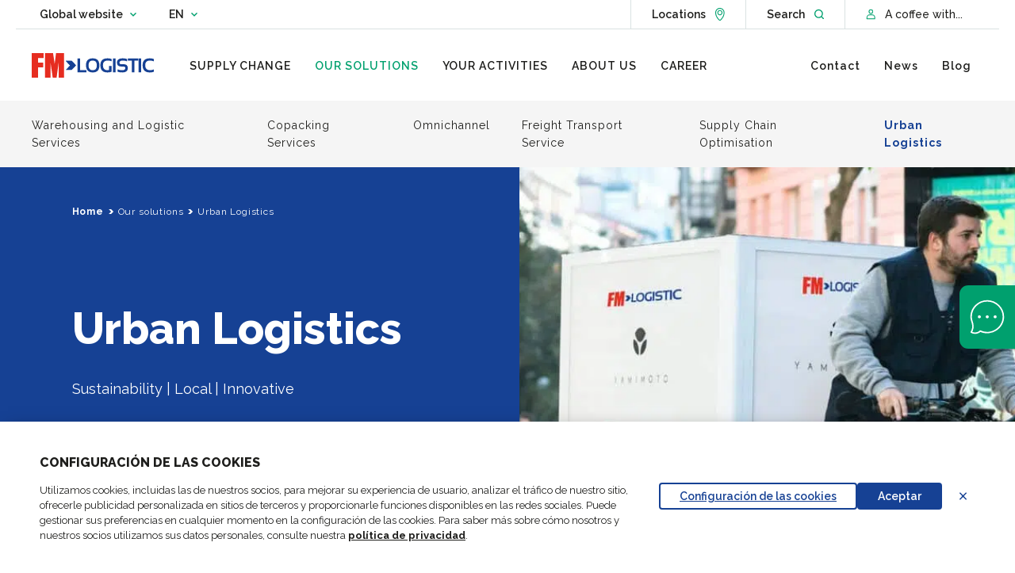

--- FILE ---
content_type: text/html; charset=UTF-8
request_url: https://www.fmlogistic.es/en/solutions/urban-logistics/
body_size: 280160
content:
<!doctype html>
<html lang="en-GB">

    <head>
    <meta charset="utf-8">
    <meta http-equiv="x-ua-compatible" content="ie=edge">
    <meta name="viewport" content="width=device-width, initial-scale=1, shrink-to-fit=no">

    <link rel="manifest" href="https://www.fmlogistic.com/app/themes/fmlogistics/dist/manifest.json">
    <link rel="icon" type="image/png" sizes="16x16" href="https://www.fmlogistic.com/app/themes/fmlogistics/dist/icons/favicon-16x16.png">
    <link rel="icon" type="image/png" sizes="32x32" href="https://www.fmlogistic.com/app/themes/fmlogistics/dist/icons/favicon-32x32.png">
    <link rel="apple-touch-icon" sizes="180x180" href="https://www.fmlogistic.com/app/themes/fmlogistics/dist/icons/apple-touch-icon.png">
    <link rel="icon" type="image/png" sizes="192x192" href="https://www.fmlogistic.com/app/themes/fmlogistics/dist/images/android-chrome-192x192.png">
    <link rel="icon" type="image/png" sizes="256x256" href="https://www.fmlogistic.com/app/themes/fmlogistics/dist/images/android-chrome-256x256.png">
    <link rel="mask-icon" href="https://www.fmlogistic.com/app/themes/fmlogistics/dist/icons/safari-pinned-tab.svg" color="#00c036">
    <meta name="msapplication-TileColor" content="#ffffff">
    <meta name="theme-color" content="#ffffff">

    
            <link data-minify="1" rel="preload" as="style" href="https://www.fmlogistic.es/app/cache/min/8/app/themes/fmlogistics/dist/css/chunk-vendors.895e666c.css?ver=1768551028">
        <link data-minify="1" rel="preload" as="style" href="https://www.fmlogistic.es/app/cache/min/8/app/themes/fmlogistics/dist/css/chunk-common.e5bb62ea.css?ver=1768551028">
        <link data-minify="1" rel="preload" as="style" href="https://www.fmlogistic.es/app/cache/min/8/app/themes/fmlogistics/dist/css/application.e635073d.css?ver=1768551047">
        <link rel="preload" as="script" href="https://www.fmlogistic.com/app/themes/fmlogistics/dist/js/critical.9d06ae7c.js">
    <link rel="preload" as="script" href="https://www.fmlogistic.com/app/themes/fmlogistics/dist/js/chunk-vendors.37de5c05.js">
    <link rel="preload" as="script" href="https://www.fmlogistic.com/app/themes/fmlogistics/dist/js/chunk-common.90133691.js">
    <link rel="preload" as="script" href="https://www.fmlogistic.com/app/themes/fmlogistics/dist/js/application.cd1573fb.js">

    <meta name="google-site-verification" content="Ed1FKvBZFfmM1HsxkMpZo4TwunUrYRI8RlIsd56FMBU"/>

    <meta name='robots' content='index, follow, max-image-preview:large, max-snippet:-1, max-video-preview:-1' />
	<style>img:is([sizes="auto" i], [sizes^="auto," i]) { contain-intrinsic-size: 3000px 1500px }</style>
	<link rel="alternate" href="https://www.fmlogistic.es/pt/solucoes/logistica-urbana/" hreflang="pt-pt" />
<link rel="alternate" href="https://www.fmlogistic.es/soluciones/soluciones-y-servicios-de-ultima-milla/" hreflang="es-es" />
<link rel="alternate" href="https://www.fmlogistic.es/en/solutions/urban-logistics/" hreflang="en-gb" />
<link rel="alternate" href="https://www.fmlogistic.es/soluciones/soluciones-y-servicios-de-ultima-milla/" hreflang="x-default" />
    <!-- Google Tag Manager -->
    <script>
        (function(w,d,s,l,i){w[l]=w[l]||[];w[l].push({'gtm.start':
                new Date().getTime(),event:'gtm.js'});var f=d.getElementsByTagName(s)[0],
            j=d.createElement(s),dl=l!='dataLayer'?'&l='+l:'';j.async=true;j.src=
            'https://www.googletagmanager.com/gtm.js?id='+i+dl;f.parentNode.insertBefore(j,f);
        })(window,document,'script','dataLayer', 'GTM-NL65ZXK');
    </script>
    <!-- End Google Tag Manager -->

	<!-- This site is optimized with the Yoast SEO plugin v26.2 - https://yoast.com/wordpress/plugins/seo/ -->
	<title>Urban logistics solutions and services - FM Logistic Ibérica</title>
	<meta name="description" content="Discover the performing Urban logistics Solutions, provided worldwide by FM Logistic Ibérica." />
	<link rel="canonical" href="https://www.fmlogistic.es/en/solutions/urban-logistics/" />
	<meta property="og:locale" content="en_GB" />
	<meta property="og:locale:alternate" content="es_ES" />
	<meta property="og:locale:alternate" content="pt_PT" />
	<meta property="og:type" content="article" />
	<meta property="og:title" content="Urban logistics solutions and services - FM Logistic Ibérica" />
	<meta property="og:description" content="Discover the performing Urban logistics Solutions, provided worldwide by FM Logistic Ibérica." />
	<meta property="og:url" content="https://www.fmlogistic.es/en/solutions/urban-logistics/" />
	<meta property="og:site_name" content="Spain" />
	<meta property="article:modified_time" content="2024-07-22T07:37:54+00:00" />
	<meta property="og:image" content="https://www.fmlogistic.es/app/uploads/sites/1/2021/07/Urban-Logistics.jpg" />
	<meta property="og:image:width" content="2000" />
	<meta property="og:image:height" content="625" />
	<meta property="og:image:type" content="image/jpeg" />
	<meta name="twitter:card" content="summary_large_image" />
	<script type="application/ld+json" class="yoast-schema-graph">{"@context":"https://schema.org","@graph":[{"@type":"WebPage","@id":"https://www.fmlogistic.es/en/solutions/urban-logistics/","url":"https://www.fmlogistic.es/en/solutions/urban-logistics/","name":"Urban logistics solutions and services - FM Logistic Ibérica","isPartOf":{"@id":"https://www.fmlogistic.es/en/#website"},"primaryImageOfPage":{"@id":"https://www.fmlogistic.es/en/solutions/urban-logistics/#primaryimage"},"image":{"@id":"https://www.fmlogistic.es/en/solutions/urban-logistics/#primaryimage"},"thumbnailUrl":"/app/uploads/sites/1/2021/07/Urban-Logistics.jpg","datePublished":"2021-07-22T07:17:45+00:00","dateModified":"2024-07-22T07:37:54+00:00","description":"Discover the performing Urban logistics Solutions, provided worldwide by FM Logistic Ibérica.","breadcrumb":{"@id":"https://www.fmlogistic.es/en/solutions/urban-logistics/#breadcrumb"},"inLanguage":"en-GB","potentialAction":[{"@type":"ReadAction","target":["https://www.fmlogistic.es/en/solutions/urban-logistics/"]}]},{"@type":"ImageObject","inLanguage":"en-GB","@id":"https://www.fmlogistic.es/en/solutions/urban-logistics/#primaryimage","url":"/app/uploads/sites/1/2021/07/Urban-Logistics.jpg","contentUrl":"/app/uploads/sites/1/2021/07/Urban-Logistics.jpg","width":2000,"height":625,"caption":"Urban Logistics"},{"@type":"BreadcrumbList","@id":"https://www.fmlogistic.es/en/solutions/urban-logistics/#breadcrumb","itemListElement":[{"@type":"ListItem","position":1,"name":"Home","item":"https://www.fmlogistic.es/en/"},{"@type":"ListItem","position":2,"name":"Our solutions","item":"https://www.fmlogistic.es/en/solutions/"},{"@type":"ListItem","position":3,"name":"Urban Logistics"}]},[],[]]}</script>
	<!-- / Yoast SEO plugin. -->


<link rel='dns-prefetch' href='//www.fmlogistic.com' />
<link rel='dns-prefetch' href='//cdn.plyr.io' />

<style id='wp-emoji-styles-inline-css' type='text/css'>

	img.wp-smiley, img.emoji {
		display: inline !important;
		border: none !important;
		box-shadow: none !important;
		height: 1em !important;
		width: 1em !important;
		margin: 0 0.07em !important;
		vertical-align: -0.1em !important;
		background: none !important;
		padding: 0 !important;
	}
</style>
<link rel='stylesheet' id='wp-block-library-css' href='https://www.fmlogistic.es/wp/wp-includes/css/dist/block-library/style.min.css?ver=6.8.3' type='text/css' media='all' />
<style id='safe-svg-svg-icon-style-inline-css' type='text/css'>
.safe-svg-cover{text-align:center}.safe-svg-cover .safe-svg-inside{display:inline-block;max-width:100%}.safe-svg-cover svg{fill:currentColor;height:100%;max-height:100%;max-width:100%;width:100%}

</style>
<style id='global-styles-inline-css' type='text/css'>
:root{--wp--preset--aspect-ratio--square: 1;--wp--preset--aspect-ratio--4-3: 4/3;--wp--preset--aspect-ratio--3-4: 3/4;--wp--preset--aspect-ratio--3-2: 3/2;--wp--preset--aspect-ratio--2-3: 2/3;--wp--preset--aspect-ratio--16-9: 16/9;--wp--preset--aspect-ratio--9-16: 9/16;--wp--preset--color--black: #000000;--wp--preset--color--cyan-bluish-gray: #abb8c3;--wp--preset--color--white: #ffffff;--wp--preset--color--pale-pink: #f78da7;--wp--preset--color--vivid-red: #cf2e2e;--wp--preset--color--luminous-vivid-orange: #ff6900;--wp--preset--color--luminous-vivid-amber: #fcb900;--wp--preset--color--light-green-cyan: #7bdcb5;--wp--preset--color--vivid-green-cyan: #00d084;--wp--preset--color--pale-cyan-blue: #8ed1fc;--wp--preset--color--vivid-cyan-blue: #0693e3;--wp--preset--color--vivid-purple: #9b51e0;--wp--preset--color--green: #00d425;--wp--preset--color--blue: #164194;--wp--preset--color--blue-light: #00B3E4;--wp--preset--color--grey: #768692;--wp--preset--color--pink: #FF74E3;--wp--preset--color--orange: #FF9400;--wp--preset--gradient--vivid-cyan-blue-to-vivid-purple: linear-gradient(135deg,rgba(6,147,227,1) 0%,rgb(155,81,224) 100%);--wp--preset--gradient--light-green-cyan-to-vivid-green-cyan: linear-gradient(135deg,rgb(122,220,180) 0%,rgb(0,208,130) 100%);--wp--preset--gradient--luminous-vivid-amber-to-luminous-vivid-orange: linear-gradient(135deg,rgba(252,185,0,1) 0%,rgba(255,105,0,1) 100%);--wp--preset--gradient--luminous-vivid-orange-to-vivid-red: linear-gradient(135deg,rgba(255,105,0,1) 0%,rgb(207,46,46) 100%);--wp--preset--gradient--very-light-gray-to-cyan-bluish-gray: linear-gradient(135deg,rgb(238,238,238) 0%,rgb(169,184,195) 100%);--wp--preset--gradient--cool-to-warm-spectrum: linear-gradient(135deg,rgb(74,234,220) 0%,rgb(151,120,209) 20%,rgb(207,42,186) 40%,rgb(238,44,130) 60%,rgb(251,105,98) 80%,rgb(254,248,76) 100%);--wp--preset--gradient--blush-light-purple: linear-gradient(135deg,rgb(255,206,236) 0%,rgb(152,150,240) 100%);--wp--preset--gradient--blush-bordeaux: linear-gradient(135deg,rgb(254,205,165) 0%,rgb(254,45,45) 50%,rgb(107,0,62) 100%);--wp--preset--gradient--luminous-dusk: linear-gradient(135deg,rgb(255,203,112) 0%,rgb(199,81,192) 50%,rgb(65,88,208) 100%);--wp--preset--gradient--pale-ocean: linear-gradient(135deg,rgb(255,245,203) 0%,rgb(182,227,212) 50%,rgb(51,167,181) 100%);--wp--preset--gradient--electric-grass: linear-gradient(135deg,rgb(202,248,128) 0%,rgb(113,206,126) 100%);--wp--preset--gradient--midnight: linear-gradient(135deg,rgb(2,3,129) 0%,rgb(40,116,252) 100%);--wp--preset--font-size--small: 13px;--wp--preset--font-size--medium: 20px;--wp--preset--font-size--large: 36px;--wp--preset--font-size--x-large: 42px;--wp--preset--spacing--20: 0.44rem;--wp--preset--spacing--30: 0.67rem;--wp--preset--spacing--40: 1rem;--wp--preset--spacing--50: 1.5rem;--wp--preset--spacing--60: 2.25rem;--wp--preset--spacing--70: 3.38rem;--wp--preset--spacing--80: 5.06rem;--wp--preset--shadow--natural: 6px 6px 9px rgba(0, 0, 0, 0.2);--wp--preset--shadow--deep: 12px 12px 50px rgba(0, 0, 0, 0.4);--wp--preset--shadow--sharp: 6px 6px 0px rgba(0, 0, 0, 0.2);--wp--preset--shadow--outlined: 6px 6px 0px -3px rgba(255, 255, 255, 1), 6px 6px rgba(0, 0, 0, 1);--wp--preset--shadow--crisp: 6px 6px 0px rgba(0, 0, 0, 1);}:where(body) { margin: 0; }.wp-site-blocks > .alignleft { float: left; margin-right: 2em; }.wp-site-blocks > .alignright { float: right; margin-left: 2em; }.wp-site-blocks > .aligncenter { justify-content: center; margin-left: auto; margin-right: auto; }:where(.is-layout-flex){gap: 0.5em;}:where(.is-layout-grid){gap: 0.5em;}.is-layout-flow > .alignleft{float: left;margin-inline-start: 0;margin-inline-end: 2em;}.is-layout-flow > .alignright{float: right;margin-inline-start: 2em;margin-inline-end: 0;}.is-layout-flow > .aligncenter{margin-left: auto !important;margin-right: auto !important;}.is-layout-constrained > .alignleft{float: left;margin-inline-start: 0;margin-inline-end: 2em;}.is-layout-constrained > .alignright{float: right;margin-inline-start: 2em;margin-inline-end: 0;}.is-layout-constrained > .aligncenter{margin-left: auto !important;margin-right: auto !important;}.is-layout-constrained > :where(:not(.alignleft):not(.alignright):not(.alignfull)){margin-left: auto !important;margin-right: auto !important;}body .is-layout-flex{display: flex;}.is-layout-flex{flex-wrap: wrap;align-items: center;}.is-layout-flex > :is(*, div){margin: 0;}body .is-layout-grid{display: grid;}.is-layout-grid > :is(*, div){margin: 0;}body{padding-top: 0px;padding-right: 0px;padding-bottom: 0px;padding-left: 0px;}a:where(:not(.wp-element-button)){text-decoration: underline;}:root :where(.wp-element-button, .wp-block-button__link){background-color: #32373c;border-width: 0;color: #fff;font-family: inherit;font-size: inherit;line-height: inherit;padding: calc(0.667em + 2px) calc(1.333em + 2px);text-decoration: none;}.has-black-color{color: var(--wp--preset--color--black) !important;}.has-cyan-bluish-gray-color{color: var(--wp--preset--color--cyan-bluish-gray) !important;}.has-white-color{color: var(--wp--preset--color--white) !important;}.has-pale-pink-color{color: var(--wp--preset--color--pale-pink) !important;}.has-vivid-red-color{color: var(--wp--preset--color--vivid-red) !important;}.has-luminous-vivid-orange-color{color: var(--wp--preset--color--luminous-vivid-orange) !important;}.has-luminous-vivid-amber-color{color: var(--wp--preset--color--luminous-vivid-amber) !important;}.has-light-green-cyan-color{color: var(--wp--preset--color--light-green-cyan) !important;}.has-vivid-green-cyan-color{color: var(--wp--preset--color--vivid-green-cyan) !important;}.has-pale-cyan-blue-color{color: var(--wp--preset--color--pale-cyan-blue) !important;}.has-vivid-cyan-blue-color{color: var(--wp--preset--color--vivid-cyan-blue) !important;}.has-vivid-purple-color{color: var(--wp--preset--color--vivid-purple) !important;}.has-green-color{color: var(--wp--preset--color--green) !important;}.has-blue-color{color: var(--wp--preset--color--blue) !important;}.has-blue-light-color{color: var(--wp--preset--color--blue-light) !important;}.has-grey-color{color: var(--wp--preset--color--grey) !important;}.has-pink-color{color: var(--wp--preset--color--pink) !important;}.has-orange-color{color: var(--wp--preset--color--orange) !important;}.has-black-background-color{background-color: var(--wp--preset--color--black) !important;}.has-cyan-bluish-gray-background-color{background-color: var(--wp--preset--color--cyan-bluish-gray) !important;}.has-white-background-color{background-color: var(--wp--preset--color--white) !important;}.has-pale-pink-background-color{background-color: var(--wp--preset--color--pale-pink) !important;}.has-vivid-red-background-color{background-color: var(--wp--preset--color--vivid-red) !important;}.has-luminous-vivid-orange-background-color{background-color: var(--wp--preset--color--luminous-vivid-orange) !important;}.has-luminous-vivid-amber-background-color{background-color: var(--wp--preset--color--luminous-vivid-amber) !important;}.has-light-green-cyan-background-color{background-color: var(--wp--preset--color--light-green-cyan) !important;}.has-vivid-green-cyan-background-color{background-color: var(--wp--preset--color--vivid-green-cyan) !important;}.has-pale-cyan-blue-background-color{background-color: var(--wp--preset--color--pale-cyan-blue) !important;}.has-vivid-cyan-blue-background-color{background-color: var(--wp--preset--color--vivid-cyan-blue) !important;}.has-vivid-purple-background-color{background-color: var(--wp--preset--color--vivid-purple) !important;}.has-green-background-color{background-color: var(--wp--preset--color--green) !important;}.has-blue-background-color{background-color: var(--wp--preset--color--blue) !important;}.has-blue-light-background-color{background-color: var(--wp--preset--color--blue-light) !important;}.has-grey-background-color{background-color: var(--wp--preset--color--grey) !important;}.has-pink-background-color{background-color: var(--wp--preset--color--pink) !important;}.has-orange-background-color{background-color: var(--wp--preset--color--orange) !important;}.has-black-border-color{border-color: var(--wp--preset--color--black) !important;}.has-cyan-bluish-gray-border-color{border-color: var(--wp--preset--color--cyan-bluish-gray) !important;}.has-white-border-color{border-color: var(--wp--preset--color--white) !important;}.has-pale-pink-border-color{border-color: var(--wp--preset--color--pale-pink) !important;}.has-vivid-red-border-color{border-color: var(--wp--preset--color--vivid-red) !important;}.has-luminous-vivid-orange-border-color{border-color: var(--wp--preset--color--luminous-vivid-orange) !important;}.has-luminous-vivid-amber-border-color{border-color: var(--wp--preset--color--luminous-vivid-amber) !important;}.has-light-green-cyan-border-color{border-color: var(--wp--preset--color--light-green-cyan) !important;}.has-vivid-green-cyan-border-color{border-color: var(--wp--preset--color--vivid-green-cyan) !important;}.has-pale-cyan-blue-border-color{border-color: var(--wp--preset--color--pale-cyan-blue) !important;}.has-vivid-cyan-blue-border-color{border-color: var(--wp--preset--color--vivid-cyan-blue) !important;}.has-vivid-purple-border-color{border-color: var(--wp--preset--color--vivid-purple) !important;}.has-green-border-color{border-color: var(--wp--preset--color--green) !important;}.has-blue-border-color{border-color: var(--wp--preset--color--blue) !important;}.has-blue-light-border-color{border-color: var(--wp--preset--color--blue-light) !important;}.has-grey-border-color{border-color: var(--wp--preset--color--grey) !important;}.has-pink-border-color{border-color: var(--wp--preset--color--pink) !important;}.has-orange-border-color{border-color: var(--wp--preset--color--orange) !important;}.has-vivid-cyan-blue-to-vivid-purple-gradient-background{background: var(--wp--preset--gradient--vivid-cyan-blue-to-vivid-purple) !important;}.has-light-green-cyan-to-vivid-green-cyan-gradient-background{background: var(--wp--preset--gradient--light-green-cyan-to-vivid-green-cyan) !important;}.has-luminous-vivid-amber-to-luminous-vivid-orange-gradient-background{background: var(--wp--preset--gradient--luminous-vivid-amber-to-luminous-vivid-orange) !important;}.has-luminous-vivid-orange-to-vivid-red-gradient-background{background: var(--wp--preset--gradient--luminous-vivid-orange-to-vivid-red) !important;}.has-very-light-gray-to-cyan-bluish-gray-gradient-background{background: var(--wp--preset--gradient--very-light-gray-to-cyan-bluish-gray) !important;}.has-cool-to-warm-spectrum-gradient-background{background: var(--wp--preset--gradient--cool-to-warm-spectrum) !important;}.has-blush-light-purple-gradient-background{background: var(--wp--preset--gradient--blush-light-purple) !important;}.has-blush-bordeaux-gradient-background{background: var(--wp--preset--gradient--blush-bordeaux) !important;}.has-luminous-dusk-gradient-background{background: var(--wp--preset--gradient--luminous-dusk) !important;}.has-pale-ocean-gradient-background{background: var(--wp--preset--gradient--pale-ocean) !important;}.has-electric-grass-gradient-background{background: var(--wp--preset--gradient--electric-grass) !important;}.has-midnight-gradient-background{background: var(--wp--preset--gradient--midnight) !important;}.has-small-font-size{font-size: var(--wp--preset--font-size--small) !important;}.has-medium-font-size{font-size: var(--wp--preset--font-size--medium) !important;}.has-large-font-size{font-size: var(--wp--preset--font-size--large) !important;}.has-x-large-font-size{font-size: var(--wp--preset--font-size--x-large) !important;}
:where(.wp-block-post-template.is-layout-flex){gap: 1.25em;}:where(.wp-block-post-template.is-layout-grid){gap: 1.25em;}
:where(.wp-block-columns.is-layout-flex){gap: 2em;}:where(.wp-block-columns.is-layout-grid){gap: 2em;}
:root :where(.wp-block-pullquote){font-size: 1.5em;line-height: 1.6;}
</style>
<link data-minify="1" rel='stylesheet' id='fm-logistics/chunk-vendors-style-css' href='https://www.fmlogistic.es/app/cache/min/8/app/themes/fmlogistics/dist/css/chunk-vendors.895e666c.css?ver=1768551028' type='text/css' media='all' />
<link data-minify="1" rel='stylesheet' id='fm-logistics/chunk-common-style-css' href='https://www.fmlogistic.es/app/cache/min/8/app/themes/fmlogistics/dist/css/chunk-common.e5bb62ea.css?ver=1768551028' type='text/css' media='all' />
<link data-minify="1" rel='stylesheet' id='fm-logistics/application-style-css' href='https://www.fmlogistic.es/app/cache/min/8/app/themes/fmlogistics/dist/css/application.e635073d.css?ver=1768551047' type='text/css' media='all' />
<link data-minify="1" rel='stylesheet' id='plyr-style-css' href='https://www.fmlogistic.es/app/cache/min/8/3.6.8/plyr.css?ver=1768551028' type='text/css' media='all' />
<link data-minify="1" rel='stylesheet' id='dnd-upload-cf7-css' href='https://www.fmlogistic.es/app/cache/min/8/app/plugins/drag-and-drop-multiple-file-upload-contact-form-7/assets/css/dnd-upload-cf7.css?ver=1768551029' type='text/css' media='all' />
<script type="text/javascript" src="https://www.fmlogistic.es/wp/wp-includes/js/jquery/jquery.min.js?ver=3.7.1" id="jquery-core-js" data-rocket-defer defer></script>
<script type="text/javascript" src="https://www.fmlogistic.es/wp/wp-includes/js/jquery/jquery-migrate.min.js?ver=3.4.1" id="jquery-migrate-js" data-rocket-defer defer></script>
<script type="text/javascript" src="https://www.fmlogistic.com/app/themes/fmlogistics/dist/js/critical.9d06ae7c.js" id="fm-logistics/critical-script-js" data-rocket-defer defer></script>
<link rel="https://api.w.org/" href="https://www.fmlogistic.es/wp-json/" /><link rel="alternate" title="JSON" type="application/json" href="https://www.fmlogistic.es/wp-json/wp/v2/solution/160" /><link rel='shortlink' href='https://www.fmlogistic.es/?p=160' />
<link rel="alternate" title="oEmbed (JSON)" type="application/json+oembed" href="https://www.fmlogistic.es/wp-json/oembed/1.0/embed?url=https%3A%2F%2Fwww.fmlogistic.es%2Fen%2Fsolutions%2Furban-logistics%2F" />
<link rel="alternate" title="oEmbed (XML)" type="text/xml+oembed" href="https://www.fmlogistic.es/wp-json/oembed/1.0/embed?url=https%3A%2F%2Fwww.fmlogistic.es%2Fen%2Fsolutions%2Furban-logistics%2F&#038;format=xml" />

<script type="text/javascript">var _rollbarConfig = {"accessToken":"93661a5c7c844ba7ae747150c2848d0b","captureUncaught":true,"payload":{"environment":"production"}};!function(r){var e={};function o(n){if(e[n])return e[n].exports;var t=e[n]={i:n,l:!1,exports:{}};return r[n].call(t.exports,t,t.exports,o),t.l=!0,t.exports}o.m=r,o.c=e,o.d=function(r,e,n){o.o(r,e)||Object.defineProperty(r,e,{enumerable:!0,get:n})},o.r=function(r){"undefined"!=typeof Symbol&&Symbol.toStringTag&&Object.defineProperty(r,Symbol.toStringTag,{value:"Module"}),Object.defineProperty(r,"__esModule",{value:!0})},o.t=function(r,e){if(1&e&&(r=o(r)),8&e)return r;if(4&e&&"object"==typeof r&&r&&r.__esModule)return r;var n=Object.create(null);if(o.r(n),Object.defineProperty(n,"default",{enumerable:!0,value:r}),2&e&&"string"!=typeof r)for(var t in r)o.d(n,t,function(e){return r[e]}.bind(null,t));return n},o.n=function(r){var e=r&&r.__esModule?function(){return r.default}:function(){return r};return o.d(e,"a",e),e},o.o=function(r,e){return Object.prototype.hasOwnProperty.call(r,e)},o.p="",o(o.s=0)}([function(r,e,o){"use strict";var n=o(1),t=o(4);_rollbarConfig=_rollbarConfig||{},_rollbarConfig.rollbarJsUrl=_rollbarConfig.rollbarJsUrl||"https://cdn.rollbar.com/rollbarjs/refs/tags/v2.17.0/rollbar.min.js",_rollbarConfig.async=void 0===_rollbarConfig.async||_rollbarConfig.async;var a=n.setupShim(window,_rollbarConfig),l=t(_rollbarConfig);window.rollbar=n.Rollbar,a.loadFull(window,document,!_rollbarConfig.async,_rollbarConfig,l)},function(r,e,o){"use strict";var n=o(2);function t(r){return function(){try{return r.apply(this,arguments)}catch(r){try{console.error("[Rollbar]: Internal error",r)}catch(r){}}}}var a=0;function l(r,e){this.options=r,this._rollbarOldOnError=null;var o=a++;this.shimId=function(){return o},"undefined"!=typeof window&&window._rollbarShims&&(window._rollbarShims[o]={handler:e,messages:[]})}var i=o(3),s=function(r,e){return new l(r,e)},d=function(r){return new i(s,r)};function c(r){return t((function(){var e=this,o=Array.prototype.slice.call(arguments,0),n={shim:e,method:r,args:o,ts:new Date};window._rollbarShims[this.shimId()].messages.push(n)}))}l.prototype.loadFull=function(r,e,o,n,a){var l=!1,i=e.createElement("script"),s=e.getElementsByTagName("script")[0],d=s.parentNode;i.crossOrigin="",i.src=n.rollbarJsUrl,o||(i.async=!0),i.onload=i.onreadystatechange=t((function(){if(!(l||this.readyState&&"loaded"!==this.readyState&&"complete"!==this.readyState)){i.onload=i.onreadystatechange=null;try{d.removeChild(i)}catch(r){}l=!0,function(){var e;if(void 0===r._rollbarDidLoad){e=new Error("rollbar.js did not load");for(var o,n,t,l,i=0;o=r._rollbarShims[i++];)for(o=o.messages||[];n=o.shift();)for(t=n.args||[],i=0;i<t.length;++i)if("function"==typeof(l=t[i])){l(e);break}}"function"==typeof a&&a(e)}()}})),d.insertBefore(i,s)},l.prototype.wrap=function(r,e,o){try{var n;if(n="function"==typeof e?e:function(){return e||{}},"function"!=typeof r)return r;if(r._isWrap)return r;if(!r._rollbar_wrapped&&(r._rollbar_wrapped=function(){o&&"function"==typeof o&&o.apply(this,arguments);try{return r.apply(this,arguments)}catch(o){var e=o;throw e&&("string"==typeof e&&(e=new String(e)),e._rollbarContext=n()||{},e._rollbarContext._wrappedSource=r.toString(),window._rollbarWrappedError=e),e}},r._rollbar_wrapped._isWrap=!0,r.hasOwnProperty))for(var t in r)r.hasOwnProperty(t)&&(r._rollbar_wrapped[t]=r[t]);return r._rollbar_wrapped}catch(e){return r}};for(var u="log,debug,info,warn,warning,error,critical,global,configure,handleUncaughtException,handleAnonymousErrors,handleUnhandledRejection,captureEvent,captureDomContentLoaded,captureLoad".split(","),p=0;p<u.length;++p)l.prototype[u[p]]=c(u[p]);r.exports={setupShim:function(r,e){if(r){var o=e.globalAlias||"Rollbar";if("object"==typeof r[o])return r[o];r._rollbarShims={},r._rollbarWrappedError=null;var a=new d(e);return t((function(){e.captureUncaught&&(a._rollbarOldOnError=r.onerror,n.captureUncaughtExceptions(r,a,!0),e.wrapGlobalEventHandlers&&n.wrapGlobals(r,a,!0)),e.captureUnhandledRejections&&n.captureUnhandledRejections(r,a,!0);var t=e.autoInstrument;return!1!==e.enabled&&(void 0===t||!0===t||"object"==typeof t&&t.network)&&r.addEventListener&&(r.addEventListener("load",a.captureLoad.bind(a)),r.addEventListener("DOMContentLoaded",a.captureDomContentLoaded.bind(a))),r[o]=a,a}))()}},Rollbar:d}},function(r,e,o){"use strict";function n(r,e,o,n){r._rollbarWrappedError&&(n[4]||(n[4]=r._rollbarWrappedError),n[5]||(n[5]=r._rollbarWrappedError._rollbarContext),r._rollbarWrappedError=null);var t=e.handleUncaughtException.apply(e,n);o&&o.apply(r,n),"anonymous"===t&&(e.anonymousErrorsPending+=1)}function t(r,e,o){if(e.hasOwnProperty&&e.hasOwnProperty("addEventListener")){for(var n=e.addEventListener;n._rollbarOldAdd&&n.belongsToShim;)n=n._rollbarOldAdd;var t=function(e,o,t){n.call(this,e,r.wrap(o),t)};t._rollbarOldAdd=n,t.belongsToShim=o,e.addEventListener=t;for(var a=e.removeEventListener;a._rollbarOldRemove&&a.belongsToShim;)a=a._rollbarOldRemove;var l=function(r,e,o){a.call(this,r,e&&e._rollbar_wrapped||e,o)};l._rollbarOldRemove=a,l.belongsToShim=o,e.removeEventListener=l}}r.exports={captureUncaughtExceptions:function(r,e,o){if(r){var t;if("function"==typeof e._rollbarOldOnError)t=e._rollbarOldOnError;else if(r.onerror){for(t=r.onerror;t._rollbarOldOnError;)t=t._rollbarOldOnError;e._rollbarOldOnError=t}e.handleAnonymousErrors();var a=function(){var o=Array.prototype.slice.call(arguments,0);n(r,e,t,o)};o&&(a._rollbarOldOnError=t),r.onerror=a}},captureUnhandledRejections:function(r,e,o){if(r){"function"==typeof r._rollbarURH&&r._rollbarURH.belongsToShim&&r.removeEventListener("unhandledrejection",r._rollbarURH);var n=function(r){var o,n,t;try{o=r.reason}catch(r){o=void 0}try{n=r.promise}catch(r){n="[unhandledrejection] error getting `promise` from event"}try{t=r.detail,!o&&t&&(o=t.reason,n=t.promise)}catch(r){}o||(o="[unhandledrejection] error getting `reason` from event"),e&&e.handleUnhandledRejection&&e.handleUnhandledRejection(o,n)};n.belongsToShim=o,r._rollbarURH=n,r.addEventListener("unhandledrejection",n)}},wrapGlobals:function(r,e,o){if(r){var n,a,l="EventTarget,Window,Node,ApplicationCache,AudioTrackList,ChannelMergerNode,CryptoOperation,EventSource,FileReader,HTMLUnknownElement,IDBDatabase,IDBRequest,IDBTransaction,KeyOperation,MediaController,MessagePort,ModalWindow,Notification,SVGElementInstance,Screen,TextTrack,TextTrackCue,TextTrackList,WebSocket,WebSocketWorker,Worker,XMLHttpRequest,XMLHttpRequestEventTarget,XMLHttpRequestUpload".split(",");for(n=0;n<l.length;++n)r[a=l[n]]&&r[a].prototype&&t(e,r[a].prototype,o)}}}},function(r,e,o){"use strict";function n(r,e){this.impl=r(e,this),this.options=e,function(r){for(var e=function(r){return function(){var e=Array.prototype.slice.call(arguments,0);if(this.impl[r])return this.impl[r].apply(this.impl,e)}},o="log,debug,info,warn,warning,error,critical,global,configure,handleUncaughtException,handleAnonymousErrors,handleUnhandledRejection,_createItem,wrap,loadFull,shimId,captureEvent,captureDomContentLoaded,captureLoad".split(","),n=0;n<o.length;n++)r[o[n]]=e(o[n])}(n.prototype)}n.prototype._swapAndProcessMessages=function(r,e){var o,n,t;for(this.impl=r(this.options);o=e.shift();)n=o.method,t=o.args,this[n]&&"function"==typeof this[n]&&("captureDomContentLoaded"===n||"captureLoad"===n?this[n].apply(this,[t[0],o.ts]):this[n].apply(this,t));return this},r.exports=n},function(r,e,o){"use strict";r.exports=function(r){return function(e){if(!e&&!window._rollbarInitialized){for(var o,n,t=(r=r||{}).globalAlias||"Rollbar",a=window.rollbar,l=function(r){return new a(r)},i=0;o=window._rollbarShims[i++];)n||(n=o.handler),o.handler._swapAndProcessMessages(l,o.messages);window[t]=n,window._rollbarInitialized=!0}}}}]);;</script>    <script>
        Rollbar.configure({checkIgnore: function(isUncaught, args, payload) {
            if(payload.body.trace.frames[0].filename == 'https://www.googletagmanager.com/gtm.js'){
                return true;
            }
            // Prevent od androit TV to spam Rollbar https://app.rollbar.com/a/FDProjects/fix/item/FMLogistic/177
            if(payload.client.javascript.browser.includes('rk3368-box')){
                return true;
            }
        }});
    </script>
    <style type="text/css">.recentcomments a{display:inline !important;padding:0 !important;margin:0 !important;}</style><noscript><style id="rocket-lazyload-nojs-css">.rll-youtube-player, [data-lazy-src]{display:none !important;}</style></noscript>
    <!-- Stack for CSS -->
    <meta name="generator" content="WP Rocket 3.20.0.2" data-wpr-features="wpr_defer_js wpr_minify_js wpr_lazyload_images wpr_lazyload_iframes wpr_image_dimensions wpr_minify_css wpr_desktop" /></head>

    <body class="wp-singular solution-template-default single single-solution postid-160 wp-theme-fmlogisticsresources dark-theme has-sticky-menu urban-logistics app-data index-data singular-data single-data single-solution-data single-solution-urban-logistics-data">
        <!-- Google Tag Manager -->
<noscript>
    <iframe src="https://www.googletagmanager.com/ns.html?id=GTM-NL65ZXK" height="0" width="0" style="display:none;visibility:hidden"></iframe>
</noscript>
<!-- End Google Tag Manager -->

        <div data-rocket-location-hash="2ac8a8eac5949c7b730c453233089925" id="fm-logistics" class="main-app">

            
                <main-header class="main-header" role="banner">
        <div class="nav-desktop" role="navigation" aria-label="Main Navigation desktop">
    <div data-rocket-location-hash="e6eb6fcccd8ab4e0754c54f80a5d14c0" class="container">
        <div class="nav-top">
            <nav class="multisite-switcher" aria-label="Site and language selection">
                <dropdown class="custom-dropdown swicther-sites dark-theme" id="">
        <button class="dropdown-toggler" type="button" aria-haspopup="true">
                            <span class="placeholder">Global website<span class="sr-only">Change country website</span></span>
            
            <span class="selected"></span>
            <span class="caret"></span>
        </button>

        <div class="dropdown" uk-dropdown="animation: uk-animation-slide-top-small">
            <ul class="uk-nav uk-dropdown-nav" role="menu">
                                    <li role="menuitem">
                        <a href="https://www.fmlogistic.com" z-index="0">Global</a>
                    </li>
                                    <li role="menuitem">
                        <a href="https://www.fmlogistic.com.br/" z-index="0">Brazil</a>
                    </li>
                                    <li role="menuitem">
                        <a href="https://www.fmlogistic.cz/" z-index="0">Czech Republic</a>
                    </li>
                                    <li role="menuitem">
                        <a href="https://www.fmlogistic.fr/" z-index="0">France</a>
                    </li>
                                    <li role="menuitem">
                        <a href="https://www.fmlogistic.hu" z-index="0">Hungary</a>
                    </li>
                                    <li role="menuitem">
                        <a href="https://www.fmlogistic.in/" z-index="0">India</a>
                    </li>
                                    <li role="menuitem">
                        <a href="https://www.fmlogistic.pl/" z-index="0">Poland</a>
                    </li>
                                    <li role="menuitem">
                        <a href="https://www.fmlogistic.ro/" z-index="0">Romania</a>
                    </li>
                                    <li role="menuitem">
                        <a href="https://www.fmlogistic.sk" z-index="0">Slovakia</a>
                    </li>
                                    <li role="menuitem">
                        <a href="https://www.fmlogistic.ua/" z-index="0">Ukraine</a>
                    </li>
                                    <li role="menuitem">
                        <a href="https://www.fmlogistic.vn" z-index="0">Vietnam</a>
                    </li>
                            </ul>
        </div>
    </dropdown>

                <dropdown class="custom-dropdown switcher-langues dark-theme" id="">
        <button class="dropdown-toggler" type="button" aria-haspopup="true">
            
            <span class="selected">en</span>
            <span class="caret"></span>
        </button>

        <div class="dropdown" uk-dropdown="animation: uk-animation-slide-top-small">
            <ul class="uk-nav uk-dropdown-nav" role="menu">
                                    <li role="menuitem">
                        <a href="https://www.fmlogistic.es/soluciones/soluciones-y-servicios-de-ultima-milla/" z-index="0">es</a>
                    </li>
                                    <li role="menuitem">
                        <a href="https://www.fmlogistic.es/pt/solucoes/logistica-urbana/" z-index="0">pt</a>
                    </li>
                            </ul>
        </div>
    </dropdown>
                <span class="sr-only">Change language</span>
            </nav>

            <nav class="static-link" aria-label="Utility links">
                
                <ul role="list">
                                                                <li role="listitem">
                            <a href="https://www.fmlogistic.es/en/locations/#spain" target="" class="link-picto link-location" aria-label="See locations">
                                <span>Locations</span>
                                <span class="sr-only">Go to Locations page</span>
                            </a>
                        </li>
                                        <li role="listitem">
                        <a href="javascript:void(0);" class="link-picto link-search" aria-controls="search-form-id" aria-label="Open search">
                            <span>Search</span>
                            <span class="sr-only">Open website search</span>
                        </a>

                        <div class="header-search">
    <search-form class="search-form" id="search-form-id">
    <form role="search" aria-label="Search on the site" method="get" action="https://www.fmlogistic.es/en/">
        <fieldset>
            <div class="field-wrapper">
                <input class="field-search" type="text" value="" placeholder="Search" name="s">
                <button class="field-clear" type='button'>
                    <span class="toggler">
                        <span></span>
                        <span></span>
                    </span>
                </button>
                <input class="field-submit" type="submit" value="Search">
            </div>
        </fieldset>
    </form>
</search-form>

</div>
                    </li>

                                            <li role="listitem">
                            <a href="https://www.fmlogistic.es/en/case-studies/" target="" class="link-picto link-account" aria-label="Link to account"><span>A coffee with...</span></a>
                        </li>
                                    </ul>
            </nav>
        </div>
        <div class="nav-bottom" role="navigation" aria-label="Main Navigation">
            <a class="brand" href="https://www.fmlogistic.es/en/">
                <span class="sr-only">Go to home page</span>
                <svg class="brand--color" viewBox="0 0 154 31" fill="none" xmlns="http://www.w3.org/2000/svg"><path d="M0 0h15.103v6.21H8.026v5.84h6.384v5.971H7.95V31H0V0zM16.77 0v31h6.922l-.025-19.455L26.487 31h4.872L34 11.545v19.428h6.77V0H30.666l-1.744 13.748-2-13.748H16.77z" fill="#E62D20"/><path d="M55.949 15.5l-5.59-5.76h-7.538l5.59 5.76h7.538zM42.82 21.26h7.564l5.59-5.76h-7.54l-5.614 5.76z" fill="#164194"/><path d="M55.949 15.5H48.41l-5.59-5.76h7.565l5.564 5.76zM61.026 6.715h-3.154v17.57h11.102v-2.84h-7.948V6.715zm15.923-.133c-5.693 0-8.539 2.973-8.539 8.945.257 5.918 3.103 8.89 8.539 8.89 5.59 0 8.384-2.972 8.384-8.89 0-5.972-2.794-8.945-8.384-8.945zm0 14.996c-3.513 0-5.257-2.044-5.257-6.131 0-4.034 1.744 -6.025 5.257-6.025 3.41 0 5.128 2.017 5.128 6.025 0 4.087-1.718 6.13-5.128 6.13zm9.615-6.317c0 6.105 3 9.157 9 9.157 2.051 0 3.77-.319 5.154-.93v-7.325h-3.154v5.123c-.718.186-1.384.292-1.949.292-3.846 0-5.769-2.123-5.769-6.343 0-3.902 2.051-5.84 6.128-5.84 1.693 0 3.282.319 4.744.982V7.431c-1.462-.583-3.128-.849-4.974-.849-6.129 0-9.18 2.893-9.18 8.68zm15.974 9.024h3.154V6.715h-3.154v17.57zm13.077-10.324h-2.897c-1.385 0-2.077-.664-2.077-1.965 0-1.725 1.436-2.574 4.282-2.574 1.898 0 3.692.319 5.41.982V7.431c-1.692-.583-3.512-.849-5.41-.849-4.949 0-7.41 1.805-7.41 5.414 0 3.292 1.743 4.91 5.205 4.91h2.897c1.59 0 2.411.664 2.411 1.965 0 1.805-1.308 2.707-3.898 2.707-2.154 0-4.077-.319-5.769-.982v2.946c1.692.584 3.615.85 5.769.85 4.693 0 7.052-1.859 7.052-5.521-.026-3.265-1.872-4.91-5.565-4.91zm5.744-4.433h4.872v14.757h3.154V9.528h4.871V6.715h-12.897v2.813zm13.513 14.757h3.154V6.715h-3.154v17.57zm14.359-14.863c1.692 0 3.282.319 4.743.982V7.431c-1.461-.583-3.128-.849-5-.849-6.102 0-9.153 2.893-9.153 8.68 0 6.104 3.051 9.156 9.153 9.156 1.872 0 3.513-.292 5-.85v-2.972c-1.461.663-3.051.982-4.743.982-4.077 0-6.103-2.123-6.103-6.343 0-3.875 2.026-5.813 6.103-5.813z" fill="#164194"/>
                    <title>Spain</title>
                </svg>
                <svg class="brand--white" viewBox="0 0 154 31" fill="none" xmlns="http://www.w3.org/2000/svg"><path d="M0 0h15.103v6.21H8.026v5.84h6.384v5.971H7.95V31H0V0zM16.77 0v31h6.922l-.025-19.455L26.487 31h4.872L34 11.545v19.428h6.77V0H30.666l-1.744 13.748-2-13.748H16.77zM55.949 15.5l-5.59-5.76h-7.538l5.59 5.76h7.538zM42.82 21.26h7.564l5.59-5.76h-7.54l-5.614 5.76z" fill="#fff"/><path d="M55.949 15.5H48.41l-5.59-5.76h7.565l5.564 5.76zM61.026 6.715h-3.154v17.57h11.102v-2.84h-7.948V6.715zm15.923-.133c-5.693 0-8.539 2.973-8.539 8.945.257 5.918 3.103 8.89 8.539 8.89 5.59 0 8.384-2.972 8.384-8.89 0-5.972-2.794-8.945-8.384-8.945zm0 14.996c-3.513 0-5.257-2.044-5.257-6.131 0-4.034 1.744-6.025 5.257-6.025 3.41 0 5.128 2.017 5.128 6.025 0 4.087-1.718 6.13-5.128 6.13zm9.615-6.317c0 6.105 3 9.157 9 9.157 2.051 0 3.77-.319 5.154-.93v-7.325h-3.154v5.123c-.718.186-1.384.292-1.949.292-3.846 0-5.769-2.123-5.769-6.343 0-3.902 2.051-5.84 6.128-5.84 1.693 0 3.282.319 4.744.982V7.431c-1.462-.583-3.128-.849-4.974-.849-6.129 0-9.18 2.893-9.18 8.68zm15.974 9.024h3.154V6.715h-3.154v17.57zm13.077-10.324h-2.897c-1.385 0-2.077-.664-2.077-1.965 0-1.725 1.436-2.574 4.282-2.574 1.898 0 3.692.319 5.41.982V7.431c-1.692-.583-3.512-.849-5.41-.849-4.949 0-7.41 1.805-7.41 5.414 0 3.292 1.743 4.91 5.205 4.91h2.897c1.59 0 2.411.664 2.411 1.965 0 1.805-1.308 2.707-3.898 2.707-2.154 0-4.077-.319-5.769-.982v2.946c1.692.584 3.615.85 5.769.85 4.693 0 7.052-1.859 7.052-5.521-.026-3.265-1.872-4.91-5.565-4.91zm5.744-4.433h4.872v14.757h3.154V9.528h4.871V6.715h-12.897v2.813zm13.513 14.757h3.154V6.715h-3.154v17.57zm14.359-14.863c1.692 0 3.282.319 4.743.982V7.431c-1.461-.583-3.128-.849-5-.849-6.102 0-9.153 2.893-9.153 8.68 0 6.104 3.051 9.156 9.153 9.156 1.872 0 3.513-.292 5-.85v-2.972c-1.461.663-3.051.982-4.743.982-4.077 0-6.103-2.123-6.103-6.343 0-3.875 2.026-5.813 6.103-5.813z" fill="#fff"/>
                    <title>Spain</title>
                </svg>
            </a>
            <nav class="nav nav-primary" role="navigation" aria-label="Main menu">
    <ul class="nav-primary--list" role="menubar">
                    
            <li class="menu-item   has-submenu" role="none">
                <div class="submenu--inner">
                                            <a  
                            href="#"
                            id="submenu-toggle-4439"
                            class="submenu-toggle submenu-trigger"
                            aria-haspopup="true"
                            aria-expanded="false"
                            aria-controls="submenu-4439"
                            tabindex="0"
                            role="menuitem"
                            data-menu-index="4439"
                        >
                            <span>Supply Change</span>
                            <span class="icon icon-caret-next" aria-hidden="true"></span>
                        </a>
                    
                    
                                            
                        <div class="submenu" id="submenu-4439" role="menu" aria-hidden="true" aria-labelledby="submenu-toggle-4439">
                            <div data-rocket-location-hash="f117ee89930d3a249ddbfc02370ddefa" class="container">
                                <div class="submenu-row">
                                    <div class="submenu-parent">
                                        
                                        <button class="toggle-submenu" aria-label="Retour � Supply Change" type="button" tabindex="0">
                                            Supply Change
                                        </button>
                                    </div>

                                                                            
                                        <div 
                                            class="submenu-categorie large" 
                                            role="group"
                                                                                    >
                                            
                                            <ul class="submenu-categorie--list" role="none">
                                                                                                    
                                                    
                                                    <li class="" role="none">
                                                        <a 
                                                            href="https://www.fmlogistic.es/en/supply-change/" class="submenu-link  "
                                                            role="menuitem" tabindex="-1"
                                                                                                                    >
                                                            <p class="submenu-title">Supply change</p>
                                                            <p class="submenu-excerpt">Leaders in the omni-channel and sustainable supply chain</p>
                                                        </a>
                                                    </li>
                                                                                                    
                                                    
                                                    <li class="" role="none">
                                                        <a 
                                                            href="https://www.fmlogistic.es/en/green-hydrogen/" class="submenu-link  "
                                                            role="menuitem" tabindex="-1"
                                                                                                                    >
                                                            <p class="submenu-title">Green hydrogen</p>
                                                            <p class="submenu-excerpt">Europe's first hydrogen station in a logistics warehouse</p>
                                                        </a>
                                                    </li>
                                                                                            </ul>
                                        </div>
                                    
                                    <div class="submenu-highlight" role="complementary">
                                                                                    <div class="till till-illustrate">
    <figure class="media-element landscape absolute " data-type="nav-till" data-width="2560" data-height="1684"><picture class="media"><source sizes="(max-width: 767px) 100vw, 300px" data-lazy-srcset="/app/uploads/sites/1/2022/03/Approved-H2-transport-article-Featured-image-min-460x303.jpg 460w, /app/uploads/sites/1/2022/03/Approved-H2-transport-article-Featured-image-min-300x197.jpg 300w, /app/uploads/sites/1/2022/03/Approved-H2-transport-article-Featured-image-min-1024x674.jpg 1024w, /app/uploads/sites/1/2022/03/Approved-H2-transport-article-Featured-image-min-768x505.jpg 768w, /app/uploads/sites/1/2022/03/Approved-H2-transport-article-Featured-image-min-1536x1011.jpg 1536w, /app/uploads/sites/1/2022/03/Approved-H2-transport-article-Featured-image-min-2048x1348.jpg 2048w, /app/uploads/sites/1/2022/03/Approved-H2-transport-article-Featured-image-min-160x105.jpg 160w, /app/uploads/sites/1/2022/03/Approved-H2-transport-article-Featured-image-min-1280x842.jpg 1280w, /app/uploads/sites/1/2022/03/Approved-H2-transport-article-Featured-image-min-1600x1053.jpg 1600w"><img width="2560" height="1684" class="swiper-lazy"  src="data:image/svg+xml,%3Csvg%20xmlns='http://www.w3.org/2000/svg'%20viewBox='0%200%202560%201684'%3E%3C/svg%3E" alt="" data-lazy-src="/app/uploads/sites/1/2022/03/Approved-H2-transport-article-Featured-image-min-scaled.jpg"><noscript><img width="2560" height="1684" class="swiper-lazy"loading="lazy"  src="/app/uploads/sites/1/2022/03/Approved-H2-transport-article-Featured-image-min-scaled.jpg" alt=""></noscript></picture></figure>

    <div class="till-content">
        <div class="inner-content">
                        <p class="title">Sustainability is our greatest commitment</p>
                        
                        <a class="link link-white" role="menuitem" tabindex="-1" href="https://www.fmlogistic.es/en/about-us/sustainable-logistics/" target="">Learn more about Sustainability</a>
                    </div>
    </div>
</div>
                                                                            </div>
                                </div>
                            </div>
                        </div>
                                    </div>

                
            </li>
                    
            <li class="menu-item   has-submenu active" role="none">
                <div class="submenu--inner">
                                            <a  
                            href="https://www.fmlogistic.es/en/solutions/"
                            id="submenu-toggle-852"
                            class="submenu-toggle submenu-trigger"
                            aria-haspopup="true"
                            aria-expanded="false"
                            aria-controls="submenu-852"
                            tabindex="0"
                            role="menuitem"
                            data-menu-index="852"
                        >
                            <span>Our solutions</span>
                            <span class="icon icon-caret-next" aria-hidden="true"></span>
                        </a>
                    
                    
                                            
                        <div class="submenu" id="submenu-852" role="menu" aria-hidden="true" aria-labelledby="submenu-toggle-852">
                            <div class="container">
                                <div class="submenu-row">
                                    <div class="submenu-parent">
                                        
                                        <button class="toggle-submenu" aria-label="Retour � Our solutions" type="button" tabindex="0">
                                            Our solutions
                                        </button>
                                    </div>

                                                                            
                                        <div 
                                            class="submenu-categorie medium" 
                                            role="group"
                                                                                            aria-labelledby="submenu-title-852-0"
                                                                                    >
                                                                                            <p class="submenu-categorie--title" role="presentation">Core solutions</p>
                                            
                                            <ul class="submenu-categorie--list" role="none">
                                                                                                    
                                                    
                                                    <li class="" role="none">
                                                        <a 
                                                            href="https://www.fmlogistic.es/en/solutions/warehousing-solutions/" class="submenu-link  "
                                                            role="menuitem" tabindex="-1"
                                                                                                                    >
                                                            <p class="submenu-title">Warehousing and Logistic Services</p>
                                                            <p class="submenu-excerpt">Scalability / Modularity / Experience</p>
                                                        </a>
                                                    </li>
                                                                                                    
                                                    
                                                    <li class="" role="none">
                                                        <a 
                                                            href="https://www.fmlogistic.es/en/solutions/copacking/" class="submenu-link  "
                                                            role="menuitem" tabindex="-1"
                                                                                                                    >
                                                            <p class="submenu-title">Copacking Services</p>
                                                            <p class="submenu-excerpt">Scalability / Modularity / Experience</p>
                                                        </a>
                                                    </li>
                                                                                                    
                                                    
                                                    <li class="" role="none">
                                                        <a 
                                                            href="https://www.fmlogistic.es/en/solutions/omnichannel-logistics-solutions/" class="submenu-link  "
                                                            role="menuitem" tabindex="-1"
                                                                                                                    >
                                                            <p class="submenu-title">Omnichannel</p>
                                                            <p class="submenu-excerpt">Versatility | Seamless | Innovative</p>
                                                        </a>
                                                    </li>
                                                                                                    
                                                    
                                                    <li class="" role="none">
                                                        <a 
                                                            href="https://www.fmlogistic.es/en/solutions/transport-solutions/" class="submenu-link  "
                                                            role="menuitem" tabindex="-1"
                                                                                                                    >
                                                            <p class="submenu-title">Freight Transport Service</p>
                                                            <p class="submenu-excerpt">Scalability / Modularity / Experience</p>
                                                        </a>
                                                    </li>
                                                                                            </ul>
                                        </div>
                                                                            
                                        <div 
                                            class="submenu-categorie" 
                                            role="group"
                                                                                            aria-labelledby="submenu-title-852-1"
                                                                                    >
                                                                                            <p class="submenu-categorie--title" role="presentation">Integrated solutions</p>
                                            
                                            <ul class="submenu-categorie--list" role="none">
                                                                                                    
                                                    
                                                    <li class="" role="none">
                                                        <a 
                                                            href="https://www.fmlogistic.es/en/solutions/supply-chain-optimisation-services/" class="submenu-link  "
                                                            role="menuitem" tabindex="-1"
                                                                                                                    >
                                                            <p class="submenu-title">Supply Chain Optimisation</p>
                                                            <p class="submenu-excerpt">End-to-end | Efficiency | Sustainability</p>
                                                        </a>
                                                    </li>
                                                                                                    
                                                    
                                                    <li class="submenu-active" role="none">
                                                        <a 
                                                            href="https://www.fmlogistic.es/en/solutions/urban-logistics/" class="submenu-link  "
                                                            role="menuitem" tabindex="-1"
                                                                                                                            aria-current="page"
                                                                                                                    >
                                                            <p class="submenu-title">Urban Logistics</p>
                                                            <p class="submenu-excerpt">Sustainability | Local | Innovative</p>
                                                        </a>
                                                    </li>
                                                                                            </ul>
                                        </div>
                                    
                                    <div class="submenu-highlight" role="complementary">
                                                                                    <div class="till till-illustrate">
    <figure class="media-element landscape absolute " data-type="nav-till" data-width="740" data-height="630"><picture class="media"><source sizes="(max-width: 767px) 100vw, 300px" data-lazy-srcset="/app/uploads/sites/8/2022/07/EcoTransit-460x392.jpg 460w, /app/uploads/sites/8/2022/07/EcoTransit-300x255.jpg 300w, /app/uploads/sites/8/2022/07/EcoTransit-160x136.jpg 160w, /app/uploads/sites/8/2022/07/EcoTransit.jpg 740w"><img width="740" height="630" class="swiper-lazy"  src="data:image/svg+xml,%3Csvg%20xmlns='http://www.w3.org/2000/svg'%20viewBox='0%200%20740%20630'%3E%3C/svg%3E" alt="" data-lazy-src="/app/uploads/sites/8/2022/07/EcoTransit.jpg"><noscript><img width="740" height="630" class="swiper-lazy"loading="lazy"  src="/app/uploads/sites/8/2022/07/EcoTransit.jpg" alt=""></noscript></picture></figure>

    <div class="till-content">
        <div class="inner-content">
                        <p class="title">Carbon Calculator</p>
                        
                        <a class="link link-white" role="menuitem" tabindex="-1" href="https://www.fmlogistic.es/en/emission-calculator-form/" target="_blank">Start to calculate your carbon emissions!</a>
                    </div>
    </div>
</div>
                                                                            </div>
                                </div>
                            </div>
                        </div>
                                    </div>

                
            </li>
                    
            <li class="menu-item   has-submenu" role="none">
                <div class="submenu--inner">
                                            <a  
                            href="https://www.fmlogistic.es/en/activities/"
                            id="submenu-toggle-853"
                            class="submenu-toggle submenu-trigger"
                            aria-haspopup="true"
                            aria-expanded="false"
                            aria-controls="submenu-853"
                            tabindex="0"
                            role="menuitem"
                            data-menu-index="853"
                        >
                            <span>Your activities</span>
                            <span class="icon icon-caret-next" aria-hidden="true"></span>
                        </a>
                    
                    
                                            
                        <div class="submenu" id="submenu-853" role="menu" aria-hidden="true" aria-labelledby="submenu-toggle-853">
                            <div class="container">
                                <div class="submenu-row">
                                    <div class="submenu-parent">
                                        
                                        <button class="toggle-submenu" aria-label="Retour � Your activities" type="button" tabindex="0">
                                            Your activities
                                        </button>
                                    </div>

                                                                            
                                        <div 
                                            class="submenu-categorie large" 
                                            role="group"
                                                                                            aria-labelledby="submenu-title-853-0"
                                                                                    >
                                                                                            <p class="submenu-categorie--title" role="presentation">Your activities</p>
                                            
                                            <ul class="submenu-categorie--list" role="none">
                                                                                                    
                                                    
                                                    <li class="" role="none">
                                                        <a 
                                                            href="https://www.fmlogistic.es/en/activities/fmcg-logistics/" class="submenu-link  "
                                                            role="menuitem" tabindex="-1"
                                                                                                                    >
                                                            <p class="submenu-title">FMCG</p>
                                                            <p class="submenu-excerpt">With more than 50 years of expertise in the FMCG supply chain,&hellip;</p>
                                                        </a>
                                                    </li>
                                                                                                    
                                                    
                                                    <li class="" role="none">
                                                        <a 
                                                            href="https://www.fmlogistic.es/en/activities/retail-logistics/" class="submenu-link  "
                                                            role="menuitem" tabindex="-1"
                                                                                                                    >
                                                            <p class="submenu-title">Retail</p>
                                                            <p class="submenu-excerpt">At FM Logistic, we support our customers in their transformation.&hellip;</p>
                                                        </a>
                                                    </li>
                                                                                                    
                                                    
                                                    <li class="" role="none">
                                                        <a 
                                                            href="https://www.fmlogistic.es/en/activities/beauty-logistics/" class="submenu-link  "
                                                            role="menuitem" tabindex="-1"
                                                                                                                    >
                                                            <p class="submenu-title">Beauty and Luxury</p>
                                                            <p class="submenu-excerpt">Our logistics solutions are tailored for the Beauty and Luxury&hellip;</p>
                                                        </a>
                                                    </li>
                                                                                                    
                                                    
                                                    <li class="" role="none">
                                                        <a 
                                                            href="https://www.fmlogistic.es/en/activities/industrial-logistics/" class="submenu-link  "
                                                            role="menuitem" tabindex="-1"
                                                                                                                    >
                                                            <p class="submenu-title">Industry</p>
                                                            <p class="submenu-excerpt">As major actors in the industry market, our customers require&hellip;</p>
                                                        </a>
                                                    </li>
                                                                                                    
                                                    
                                                    <li class="" role="none">
                                                        <a 
                                                            href="https://www.fmlogistic.es/en/activities/wine-spirits-logistics/" class="submenu-link  "
                                                            role="menuitem" tabindex="-1"
                                                                                                                    >
                                                            <p class="submenu-title">Wine &amp; Spirits Logistics</p>
                                                            <p class="submenu-excerpt">Regulatory compliance, quality preservation, and flow control&hellip;</p>
                                                        </a>
                                                    </li>
                                                                                            </ul>
                                        </div>
                                    
                                    <div class="submenu-highlight" role="complementary">
                                                                                    <div class="till till-illustrate">
    <figure class="media-element landscape absolute " data-type="nav-till" data-width="740" data-height="630"><picture class="media"><source sizes="(max-width: 767px) 100vw, 300px" data-lazy-srcset="/app/uploads/sites/1/2021/09/FM-Logistic-activities-460x392.jpg 460w, /app/uploads/sites/1/2021/09/FM-Logistic-activities-300x255.jpg 300w, /app/uploads/sites/1/2021/09/FM-Logistic-activities-160x136.jpg 160w, /app/uploads/sites/1/2021/09/FM-Logistic-activities.jpg 740w"><img width="740" height="630" class="swiper-lazy"  src="data:image/svg+xml,%3Csvg%20xmlns='http://www.w3.org/2000/svg'%20viewBox='0%200%20740%20630'%3E%3C/svg%3E" alt="FM Logistic activities" data-lazy-src="/app/uploads/sites/1/2021/09/FM-Logistic-activities.jpg"><noscript><img width="740" height="630" class="swiper-lazy"loading="lazy"  src="/app/uploads/sites/1/2021/09/FM-Logistic-activities.jpg" alt="FM Logistic activities"></noscript></picture></figure>

    <div class="till-content">
        <div class="inner-content">
                        <p class="title">Customer Services</p>
                        
                        <a class="link link-white" role="menuitem" tabindex="-1" href="https://www.fmlogistic.es/en/contact-us/#business" target="">Contact us</a>
                    </div>
    </div>
</div>
                                                                            </div>
                                </div>
                            </div>
                        </div>
                                    </div>

                
            </li>
                    
            <li class="menu-item   has-submenu" role="none">
                <div class="submenu--inner">
                                            <a  
                            href="https://www.fmlogistic.es/en/about-us/"
                            id="submenu-toggle-8836"
                            class="submenu-toggle submenu-trigger"
                            aria-haspopup="true"
                            aria-expanded="false"
                            aria-controls="submenu-8836"
                            tabindex="0"
                            role="menuitem"
                            data-menu-index="8836"
                        >
                            <span>About us</span>
                            <span class="icon icon-caret-next" aria-hidden="true"></span>
                        </a>
                    
                    
                                            
                        <div class="submenu" id="submenu-8836" role="menu" aria-hidden="true" aria-labelledby="submenu-toggle-8836">
                            <div class="container">
                                <div class="submenu-row">
                                    <div class="submenu-parent">
                                        
                                        <button class="toggle-submenu" aria-label="Retour � About us" type="button" tabindex="0">
                                            About us
                                        </button>
                                    </div>

                                                                            
                                        <div 
                                            class="submenu-categorie large" 
                                            role="group"
                                                                                            aria-labelledby="submenu-title-8836-0"
                                                                                    >
                                                                                            <p class="submenu-categorie--title" role="presentation">About us</p>
                                            
                                            <ul class="submenu-categorie--list" role="none">
                                                                                                    
                                                    
                                                    <li class="" role="none">
                                                        <a 
                                                            href="https://www.fmlogistic.es/en/about-us/overview-fm-logistic/" class="submenu-link  "
                                                            role="menuitem" tabindex="-1"
                                                                                                                    >
                                                            <p class="submenu-title">Overview</p>
                                                            <p class="submenu-excerpt">At FM Logistic, we are 28,600 people who firmly believe that supply&hellip;</p>
                                                        </a>
                                                    </li>
                                                                                                    
                                                    
                                                    <li class="" role="none">
                                                        <a 
                                                            href="https://www.fmlogistic.es/en/about-us/our-purpose/" class="submenu-link  "
                                                            role="menuitem" tabindex="-1"
                                                                                                                    >
                                                            <p class="submenu-title">Our Purpose</p>
                                                            <p class="submenu-excerpt">Make responsible consumption possible for all.</p>
                                                        </a>
                                                    </li>
                                                                                                    
                                                    
                                                    <li class="" role="none">
                                                        <a 
                                                            href="https://www.fmlogistic.es/en/about-us/governance/" class="submenu-link  "
                                                            role="menuitem" tabindex="-1"
                                                                                                                    >
                                                            <p class="submenu-title">Governance</p>
                                                            <p class="submenu-excerpt">FM Logistic's governance meets international standards: independent&hellip;</p>
                                                        </a>
                                                    </li>
                                                                                                    
                                                    
                                                    <li class="" role="none">
                                                        <a 
                                                            href="https://www.fmlogistic.es/en/about-us/sustainable-logistics/" class="submenu-link  "
                                                            role="menuitem" tabindex="-1"
                                                                                                                    >
                                                            <p class="submenu-title">Sustainability</p>
                                                            <p class="submenu-excerpt">The world is at a junction. That's why we strive every day to&hellip;</p>
                                                        </a>
                                                    </li>
                                                                                                    
                                                    
                                                    <li class="" role="none">
                                                        <a 
                                                            href="https://www.fmlogistic.es/en/about-us/fm-foundation/" class="submenu-link  "
                                                            role="menuitem" tabindex="-1"
                                                                                                                    >
                                                            <p class="submenu-title">FM Foundation</p>
                                                            <p class="submenu-excerpt">Involved in solidarity actions for many years, the FM Group created&hellip;</p>
                                                        </a>
                                                    </li>
                                                                                            </ul>
                                        </div>
                                    
                                    <div class="submenu-highlight" role="complementary">
                                                                                    <div class="till till-testimonial">
    <div class="till-content">
        <div class="inner-content">
            <blockquote>
                <p class="citation">‘‘Our success has not been left to chance. It is based on a legacy of family values combined with entrepreneurship and common sense.’’</p>
                <cite>
                    <span class="author">Claude Faure</span>
                    <span class="post">Honorary President</span>
                </cite>
            </blockquote>

                    </div>
    </div>
    <div class="arrows">
        <span aria-hidden="true"></span>
        <span aria-hidden="true"></span>
    </div>
</div>
                                                                            </div>
                                </div>
                            </div>
                        </div>
                                    </div>

                
            </li>
                    
            <li class="menu-item   has-submenu" role="none">
                <div class="submenu--inner">
                                            <a  
                            href="https://www.fmlogistic.es/en/career/"
                            id="submenu-toggle-8837"
                            class="submenu-toggle submenu-trigger"
                            aria-haspopup="true"
                            aria-expanded="false"
                            aria-controls="submenu-8837"
                            tabindex="0"
                            role="menuitem"
                            data-menu-index="8837"
                        >
                            <span>Career</span>
                            <span class="icon icon-caret-next" aria-hidden="true"></span>
                        </a>
                    
                    
                                            
                        <div class="submenu" id="submenu-8837" role="menu" aria-hidden="true" aria-labelledby="submenu-toggle-8837">
                            <div class="container">
                                <div class="submenu-row">
                                    <div class="submenu-parent">
                                        
                                        <button class="toggle-submenu" aria-label="Retour � Career" type="button" tabindex="0">
                                            Career
                                        </button>
                                    </div>

                                                                            
                                        <div 
                                            class="submenu-categorie large" 
                                            role="group"
                                                                                            aria-labelledby="submenu-title-8837-0"
                                                                                    >
                                                                                            <p class="submenu-categorie--title" role="presentation">Career</p>
                                            
                                            <ul class="submenu-categorie--list" role="none">
                                                                                                    
                                                    
                                                    <li class="" role="none">
                                                        <a 
                                                            href="https://www.fmlogistic.es/en/career/why-join-fm-logistic/" class="submenu-link  "
                                                            role="menuitem" tabindex="-1"
                                                                                                                    >
                                                            <p class="submenu-title">Why join FM Logistic?</p>
                                                            <p class="submenu-excerpt">At FM Logistic, we go above and beyond every day to find creative&hellip;</p>
                                                        </a>
                                                    </li>
                                                                                                    
                                                    
                                                    <li class="" role="none">
                                                        <a 
                                                            href="https://www.fmlogistic.es/en/career/join-our-operations/" class="submenu-link  "
                                                            role="menuitem" tabindex="-1"
                                                                                                                    >
                                                            <p class="submenu-title">Join our operations</p>
                                                            <p class="submenu-excerpt">By joining our warehouses, we offer you the opportunity to develop&hellip;</p>
                                                        </a>
                                                    </li>
                                                                                                    
                                                    
                                                    <li class="" role="none">
                                                        <a 
                                                            href="https://www.fmlogistic.es/en/career/join-our-offices/" class="submenu-link  "
                                                            role="menuitem" tabindex="-1"
                                                                                                                    >
                                                            <p class="submenu-title">Join our offices</p>
                                                            <p class="submenu-excerpt">Our office and support teams need you! Come be part of the development&hellip;</p>
                                                        </a>
                                                    </li>
                                                                                                    
                                                    
                                                    <li class="" role="none">
                                                        <a 
                                                            href="https://www.fmlogistic.es/en/career/start-your-professional-career/" class="submenu-link  "
                                                            role="menuitem" tabindex="-1"
                                                                                                                    >
                                                            <p class="submenu-title">Start your career</p>
                                                            <p class="submenu-excerpt">You have talent and ambition? We need you! Whatever your profile&hellip;</p>
                                                        </a>
                                                    </li>
                                                                                                    
                                                    
                                                    <li class="" role="none">
                                                        <a 
                                                            href="https://www.fmlogistic.es/en/career/apply/" class="submenu-link  "
                                                            role="menuitem" tabindex="-1"
                                                                                                                    >
                                                            <p class="submenu-title">Apply</p>
                                                            <p class="submenu-excerpt">Discover all the latest job available at FM Logistic Ibérica.</p>
                                                        </a>
                                                    </li>
                                                                                            </ul>
                                        </div>
                                    
                                    <div class="submenu-highlight" role="complementary">
                                                                                    <div class="till till-illustrate">
    <figure class="media-element landscape absolute " data-type="nav-till" data-width="370" data-height="315"><picture class="media"><source sizes="(max-width: 767px) 100vw, 300px" data-lazy-srcset="/app/uploads/sites/1/2021/08/push-job-offer.png 370w, /app/uploads/sites/1/2021/08/push-job-offer-300x255.png 300w, /app/uploads/sites/1/2021/08/push-job-offer-160x136.png 160w"><img width="370" height="315" class="swiper-lazy"  src="data:image/svg+xml,%3Csvg%20xmlns='http://www.w3.org/2000/svg'%20viewBox='0%200%20370%20315'%3E%3C/svg%3E" alt="push job offer" data-lazy-src="/app/uploads/sites/1/2021/08/push-job-offer.png"><noscript><img width="370" height="315" class="swiper-lazy"loading="lazy"  src="/app/uploads/sites/1/2021/08/push-job-offer.png" alt="push job offer"></noscript></picture></figure>

    <div class="till-content">
        <div class="inner-content">
                        <p class="title">Apply for a job and work with us</p>
                        
                        <a class="link link-white" role="menuitem" tabindex="-1" href="https://www.fmlogistic.es/en/contact-us/#human-resources" target="">Apply for a job</a>
                    </div>
    </div>
</div>
                                                                            </div>
                                </div>
                            </div>
                        </div>
                                    </div>

                
            </li>
                    
            <li class="menu-item  align-link" role="none">
                <div class="submenu--inner">
                                            <a 
                            href="https://www.fmlogistic.es/en/contact-us/" 
                            role="menuitem" 
                            tabindex="0"
                                                    >
                            <span>Contact</span>
                        </a>
                    
                    
                                    </div>

                
            </li>
                    
            <li class="menu-item  align-link has-submenu" role="none">
                <div class="submenu--inner">
                                            <a  
                            href="#"
                            id="submenu-toggle-24"
                            class="submenu-toggle submenu-trigger"
                            aria-haspopup="true"
                            aria-expanded="false"
                            aria-controls="submenu-24"
                            tabindex="0"
                            role="menuitem"
                            data-menu-index="24"
                        >
                            <span>News</span>
                            <span class="icon icon-caret-next" aria-hidden="true"></span>
                        </a>
                    
                    
                                            
                        <div class="submenu" id="submenu-24" role="menu" aria-hidden="true" aria-labelledby="submenu-toggle-24">
                            <div class="container">
                                <div class="submenu-row">
                                    <div class="submenu-parent">
                                        
                                        <button class="toggle-submenu" aria-label="Retour � News" type="button" tabindex="0">
                                            News
                                        </button>
                                    </div>

                                                                            
                                        <div 
                                            class="submenu-categorie large" 
                                            role="group"
                                                                                    >
                                            
                                            <ul class="submenu-categorie--list" role="none">
                                                                                                    
                                                    
                                                    <li class="" role="none">
                                                        <a 
                                                            href="https://www.fmlogistic.es/en/publications/" class="submenu-link  "
                                                            role="menuitem" tabindex="-1"
                                                                                                                    >
                                                            <p class="submenu-title">Newsroom</p>
                                                            <p class="submenu-excerpt">Discover all the latest news on FM Logistic's people and business</p>
                                                        </a>
                                                    </li>
                                                                                                    
                                                    
                                                    <li class="" role="none">
                                                        <a 
                                                            href="https://www.fmlogistic.es/en/about-us/annual-report-2025/" class="submenu-link  "
                                                            role="menuitem" tabindex="-1"
                                                                                                                    >
                                                            <p class="submenu-title">Annual report</p>
                                                            <p class="submenu-excerpt">FM Logistic, in its 2024/25 annual report, highlights a year of&hellip;</p>
                                                        </a>
                                                    </li>
                                                                                                    
                                                    
                                                    <li class="" role="none">
                                                        <a 
                                                            href="https://www.fmlogistic.es/en/case-studies/" class="submenu-link  "
                                                            role="menuitem" tabindex="-1"
                                                                                                                    >
                                                            <p class="submenu-title">Case studies</p>
                                                            <p class="submenu-excerpt">Discover how we can help you through our clients' cases studies</p>
                                                        </a>
                                                    </li>
                                                                                                    
                                                    
                                                    <li class="" role="none">
                                                        <a 
                                                            href="https://www.fmlogistic.es/en/logistics-glossary/" class="submenu-link  "
                                                            role="menuitem" tabindex="-1"
                                                                                                                    >
                                                            <p class="submenu-title">Logistics glossary</p>
                                                            <p class="submenu-excerpt">Consult our glossary of logistics terms to keep up to date with&hellip;</p>
                                                        </a>
                                                    </li>
                                                                                            </ul>
                                        </div>
                                    
                                    <div class="submenu-highlight" role="complementary">
                                                                                    <div class="till till-illustrate">
    <figure class="media-element landscape absolute " data-type="nav-till" data-width="740" data-height="630"><picture class="media"><source sizes="(max-width: 767px) 100vw, 300px" data-lazy-srcset="/app/uploads/sites/1/2021/09/FM-Logistic-news-460x392.jpg 460w, /app/uploads/sites/1/2021/09/FM-Logistic-news-300x255.jpg 300w, /app/uploads/sites/1/2021/09/FM-Logistic-news-160x136.jpg 160w, /app/uploads/sites/1/2021/09/FM-Logistic-news.jpg 740w"><img width="740" height="630" class="swiper-lazy"  src="data:image/svg+xml,%3Csvg%20xmlns='http://www.w3.org/2000/svg'%20viewBox='0%200%20740%20630'%3E%3C/svg%3E" alt="FM Logistic news" data-lazy-src="/app/uploads/sites/1/2021/09/FM-Logistic-news.jpg"><noscript><img width="740" height="630" class="swiper-lazy"loading="lazy"  src="/app/uploads/sites/1/2021/09/FM-Logistic-news.jpg" alt="FM Logistic news"></noscript></picture></figure>

    <div class="till-content">
        <div class="inner-content">
                        <p class="title">Supply Change</p>
                        
                        <a class="link link-white" role="menuitem" tabindex="-1" href="https://www.fmlogistic.es/en/supply-change/" target="">Learn more about Supply Change</a>
                    </div>
    </div>
</div>
                                                                            </div>
                                </div>
                            </div>
                        </div>
                                    </div>

                
            </li>
                    
            <li class="menu-item  align-link" role="none">
                <div class="submenu--inner">
                                            <a 
                            href="https://www.fmlogistic.es/en/blog/" 
                            role="menuitem" 
                            tabindex="0"
                                                    >
                            <span>Blog</span>
                        </a>
                    
                    
                                    </div>

                
            </li>
            </ul>
</nav>


<div class="sticky-submenus-container" aria-live="polite" tabindex="-1">
            
                    <nav class="sticky-submenu" aria-label="submenu of : Supply Change" role="navigation" tabindex="-1">
                <div class="container" tabindex="-1">
                    <ul class="sticky-submenu--list" role="menubar" tabindex="-1">
                                                                                <li class="" role="none">
                                <a 
                                    href="https://www.fmlogistic.es/en/supply-change/" 
                                    class=" " 
                                    role="menuitem"
                                    tabindex="0"
                                    >
                                    <span>Supply change</span>
                                </a>
                            </li>
                                                                                <li class="" role="none">
                                <a 
                                    href="https://www.fmlogistic.es/en/green-hydrogen/" 
                                    class=" " 
                                    role="menuitem"
                                    tabindex="0"
                                    >
                                    <span>Green hydrogen</span>
                                </a>
                            </li>
                                            </ul>
                </div>
            </nav>
                    
                    <nav class="sticky-submenu active" aria-label="submenu of : Our solutions" role="navigation" tabindex="-1">
                <div class="container" tabindex="-1">
                    <ul class="sticky-submenu--list" role="menubar" tabindex="-1">
                                                                                <li class="" role="none">
                                <a 
                                    href="https://www.fmlogistic.es/en/solutions/warehousing-solutions/" 
                                    class=" " 
                                    role="menuitem"
                                    tabindex="0"
                                    >
                                    <span>Warehousing and Logistic Services</span>
                                </a>
                            </li>
                                                                                <li class="" role="none">
                                <a 
                                    href="https://www.fmlogistic.es/en/solutions/copacking/" 
                                    class=" " 
                                    role="menuitem"
                                    tabindex="0"
                                    >
                                    <span>Copacking Services</span>
                                </a>
                            </li>
                                                                                <li class="" role="none">
                                <a 
                                    href="https://www.fmlogistic.es/en/solutions/omnichannel-logistics-solutions/" 
                                    class=" " 
                                    role="menuitem"
                                    tabindex="0"
                                    >
                                    <span>Omnichannel</span>
                                </a>
                            </li>
                                                                                <li class="" role="none">
                                <a 
                                    href="https://www.fmlogistic.es/en/solutions/transport-solutions/" 
                                    class=" " 
                                    role="menuitem"
                                    tabindex="0"
                                    >
                                    <span>Freight Transport Service</span>
                                </a>
                            </li>
                                                                                <li class="" role="none">
                                <a 
                                    href="https://www.fmlogistic.es/en/solutions/supply-chain-optimisation-services/" 
                                    class=" " 
                                    role="menuitem"
                                    tabindex="0"
                                    >
                                    <span>Supply Chain Optimisation</span>
                                </a>
                            </li>
                                                                                <li class="active" role="none">
                                <a 
                                    href="https://www.fmlogistic.es/en/solutions/urban-logistics/" 
                                    class=" " 
                                    role="menuitem"
                                    tabindex="0"
                                                                            aria-current="page"
                                    >
                                    <span>Urban Logistics</span>
                                </a>
                            </li>
                                            </ul>
                </div>
            </nav>
                    
                    <nav class="sticky-submenu" aria-label="submenu of : Your activities" role="navigation" tabindex="-1">
                <div class="container" tabindex="-1">
                    <ul class="sticky-submenu--list" role="menubar" tabindex="-1">
                                                                                <li class="" role="none">
                                <a 
                                    href="https://www.fmlogistic.es/en/activities/fmcg-logistics/" 
                                    class=" " 
                                    role="menuitem"
                                    tabindex="0"
                                    >
                                    <span>FMCG</span>
                                </a>
                            </li>
                                                                                <li class="" role="none">
                                <a 
                                    href="https://www.fmlogistic.es/en/activities/retail-logistics/" 
                                    class=" " 
                                    role="menuitem"
                                    tabindex="0"
                                    >
                                    <span>Retail</span>
                                </a>
                            </li>
                                                                                <li class="" role="none">
                                <a 
                                    href="https://www.fmlogistic.es/en/activities/beauty-logistics/" 
                                    class=" " 
                                    role="menuitem"
                                    tabindex="0"
                                    >
                                    <span>Beauty and Luxury</span>
                                </a>
                            </li>
                                                                                <li class="" role="none">
                                <a 
                                    href="https://www.fmlogistic.es/en/activities/industrial-logistics/" 
                                    class=" " 
                                    role="menuitem"
                                    tabindex="0"
                                    >
                                    <span>Industry</span>
                                </a>
                            </li>
                                                                                <li class="" role="none">
                                <a 
                                    href="https://www.fmlogistic.es/en/activities/wine-spirits-logistics/" 
                                    class=" " 
                                    role="menuitem"
                                    tabindex="0"
                                    >
                                    <span>Wine &amp; Spirits Logistics</span>
                                </a>
                            </li>
                                            </ul>
                </div>
            </nav>
                    
                    <nav class="sticky-submenu" aria-label="submenu of : About us" role="navigation" tabindex="-1">
                <div class="container" tabindex="-1">
                    <ul class="sticky-submenu--list" role="menubar" tabindex="-1">
                                                                                <li class="" role="none">
                                <a 
                                    href="https://www.fmlogistic.es/en/about-us/overview-fm-logistic/" 
                                    class=" " 
                                    role="menuitem"
                                    tabindex="0"
                                    >
                                    <span>Overview</span>
                                </a>
                            </li>
                                                                                <li class="" role="none">
                                <a 
                                    href="https://www.fmlogistic.es/en/about-us/our-purpose/" 
                                    class=" " 
                                    role="menuitem"
                                    tabindex="0"
                                    >
                                    <span>Our Purpose</span>
                                </a>
                            </li>
                                                                                <li class="" role="none">
                                <a 
                                    href="https://www.fmlogistic.es/en/about-us/governance/" 
                                    class=" " 
                                    role="menuitem"
                                    tabindex="0"
                                    >
                                    <span>Governance</span>
                                </a>
                            </li>
                                                                                <li class="" role="none">
                                <a 
                                    href="https://www.fmlogistic.es/en/about-us/sustainable-logistics/" 
                                    class=" " 
                                    role="menuitem"
                                    tabindex="0"
                                    >
                                    <span>Sustainability</span>
                                </a>
                            </li>
                                                                                <li class="" role="none">
                                <a 
                                    href="https://www.fmlogistic.es/en/about-us/fm-foundation/" 
                                    class=" " 
                                    role="menuitem"
                                    tabindex="0"
                                    >
                                    <span>FM Foundation</span>
                                </a>
                            </li>
                                            </ul>
                </div>
            </nav>
                    
                    <nav class="sticky-submenu" aria-label="submenu of : Career" role="navigation" tabindex="-1">
                <div class="container" tabindex="-1">
                    <ul class="sticky-submenu--list" role="menubar" tabindex="-1">
                                                                                <li class="" role="none">
                                <a 
                                    href="https://www.fmlogistic.es/en/career/why-join-fm-logistic/" 
                                    class=" " 
                                    role="menuitem"
                                    tabindex="0"
                                    >
                                    <span>Why join FM Logistic?</span>
                                </a>
                            </li>
                                                                                <li class="" role="none">
                                <a 
                                    href="https://www.fmlogistic.es/en/career/join-our-operations/" 
                                    class=" " 
                                    role="menuitem"
                                    tabindex="0"
                                    >
                                    <span>Join our operations</span>
                                </a>
                            </li>
                                                                                <li class="" role="none">
                                <a 
                                    href="https://www.fmlogistic.es/en/career/join-our-offices/" 
                                    class=" " 
                                    role="menuitem"
                                    tabindex="0"
                                    >
                                    <span>Join our offices</span>
                                </a>
                            </li>
                                                                                <li class="" role="none">
                                <a 
                                    href="https://www.fmlogistic.es/en/career/start-your-professional-career/" 
                                    class=" " 
                                    role="menuitem"
                                    tabindex="0"
                                    >
                                    <span>Start your career</span>
                                </a>
                            </li>
                                                                                <li class="" role="none">
                                <a 
                                    href="https://www.fmlogistic.es/en/career/apply/" 
                                    class=" " 
                                    role="menuitem"
                                    tabindex="0"
                                    >
                                    <span>Apply</span>
                                </a>
                            </li>
                                            </ul>
                </div>
            </nav>
                    
                    
                    <nav class="sticky-submenu" aria-label="submenu of : News" role="navigation" tabindex="-1">
                <div class="container" tabindex="-1">
                    <ul class="sticky-submenu--list" role="menubar" tabindex="-1">
                                                                                <li class="" role="none">
                                <a 
                                    href="https://www.fmlogistic.es/en/publications/" 
                                    class=" " 
                                    role="menuitem"
                                    tabindex="0"
                                    >
                                    <span>Newsroom</span>
                                </a>
                            </li>
                                                                                <li class="" role="none">
                                <a 
                                    href="https://www.fmlogistic.es/en/about-us/annual-report-2025/" 
                                    class=" " 
                                    role="menuitem"
                                    tabindex="0"
                                    >
                                    <span>Annual report</span>
                                </a>
                            </li>
                                                                                <li class="" role="none">
                                <a 
                                    href="https://www.fmlogistic.es/en/case-studies/" 
                                    class=" " 
                                    role="menuitem"
                                    tabindex="0"
                                    >
                                    <span>Case studies</span>
                                </a>
                            </li>
                                                                                <li class="" role="none">
                                <a 
                                    href="https://www.fmlogistic.es/en/logistics-glossary/" 
                                    class=" " 
                                    role="menuitem"
                                    tabindex="0"
                                    >
                                    <span>Logistics glossary</span>
                                </a>
                            </li>
                                            </ul>
                </div>
            </nav>
                    
            </div>
        </div>
    </div>
</div>
    <div class="nav-mobile" role="region" aria-label="navigation mobile">
    <a class="brand" href="https://www.fmlogistic.es/en/" aria-label="Go to home page" tabindex="0">
        <span class="sr-only">Go to home page</span>
        <svg class="brand--color" viewBox="0 0 154 31" fill="none" xmlns="http://www.w3.org/2000/svg"><path d="M0 0h15.103v6.21H8.026v5.84h6.384v5.971H7.95V31H0V0zM16.77 0v31h6.922l-.025-19.455L26.487 31h4.872L34 11.545v19.428h6.77V0H30.666l-1.744 13.748-2-13.748H16.77z" fill="#E62D20"/><path d="M55.949 15.5l-5.59-5.76h-7.538l5.59 5.76h7.538zM42.82 21.26h7.564l5.59-5.76h-7.54l-5.614 5.76z" fill="#164194"/><path d="M55.949 15.5H48.41l-5.59-5.76h7.565l5.564 5.76zM61.026 6.715h-3.154v17.57h11.102v-2.84h-7.948V6.715zm15.923-.133c-5.693 0-8.539 2.973-8.539 8.945.257 5.918 3.103 8.89 8.539 8.89 5.59 0 8.384-2.972 8.384-8.89 0-5.972-2.794-8.945-8.384-8.945zm0 14.996c-3.513 0-5.257-2.044-5.257-6.131 0-4.034 1.744-6.025 5.257-6.025 3.41 0 5.128 2.017 5.128 6.025 0 4.087-1.718 6.13-5.128 6.13zm9.615-6.317c0 6.105 3 9.157 9 9.157 2.051 0 3.77-.319 5.154-.93v-7.325h-3.154v5.123c-.718.186-1.384.292-1.949.292-3.846 0-5.769-2.123-5.769-6.343 0-3.902 2.051-5.84 6.128-5.84 1.693 0 3.282.319 4.744.982V7.431c-1.462-.583-3.128-.849-4.974-.849-6.129 0-9.18 2.893-9.18 8.68zm15.974 9.024h3.154V6.715h-3.154v17.57zm13.077-10.324h-2.897c-1.385 0-2.077-.664-2.077-1.965 0-1.725 1.436-2.574 4.282-2.574 1.898 0 3.692.319 5.41.982V7.431c-1.692-.583-3.512-.849-5.41-.849-4.949 0-7.41 1.805-7.41 5.414 0 3.292 1.743 4.91 5.205 4.91h2.897c1.59 0 2.411.664 2.411 1.965 0 1.805-1.308 2.707-3.898 2.707-2.154 0-4.077-.319-5.769-.982v2.946c1.692.584 3.615.85 5.769.85 4.693 0 7.052-1.859 7.052-5.521-.026-3.265-1.872-4.91-5.565-4.91zm5.744-4.433h4.872v14.757h3.154V9.528h4.871V6.715h-12.897v2.813zm13.513 14.757h3.154V6.715h-3.154v17.57zm14.359-14.863c1.692 0 3.282.319 4.743.982V7.431c-1.461-.583-3.128-.849-5-.849-6.102 0-9.153 2.893-9.153 8.68 0 6.104 3.051 9.156 9.153 9.156 1.872 0 3.513-.292 5-.85v-2.972c-1.461.663-3.051.982-4.743.982-4.077 0-6.103-2.123-6.103-6.343 0-3.875 2.026-5.813 6.103-5.813z" fill="#164194"/></svg>
        <svg class="brand--white" viewBox="0 0 154 31" fill="none" xmlns="http://www.w3.org/2000/svg"><path d="M0 0h15.103v6.21H8.026v5.84h6.384v5.971H7.95V31H0V0zM16.77 0v31h6.922l-.025-19.455L26.487 31h4.872L34 11.545v19.428h6.77V0H30.666l-1.744 13.748-2-13.748H16.77zM55.949 15.5l-5.59-5.76h-7.538l5.59 5.76h7.538zM42.82 21.26h7.564l5.59-5.76h-7.54l-5.614 5.76z" fill="#fff"/><path d="M55.949 15.5H48.41l-5.59-5.76h7.565l5.564 5.76zM61.026 6.715h-3.154v17.57h11.102v-2.84h-7.948V6.715zm15.923-.133c-5.693 0-8.539 2.973-8.539 8.945.257 5.918 3.103 8.89 8.539 8.89 5.59 0 8.384-2.972 8.384-8.89 0-5.972-2.794-8.945-8.384-8.945zm0 14.996c-3.513 0-5.257-2.044-5.257-6.131 0-4.034 1.744-6.025 5.257-6.025 3.41 0 5.128 2.017 5.128 6.025 0 4.087-1.718 6.13-5.128 6.13zm9.615-6.317c0 6.105 3 9.157 9 9.157 2.051 0 3.77-.319 5.154-.93v-7.325h-3.154v5.123c-.718.186-1.384.292-1.949.292-3.846 0-5.769-2.123-5.769-6.343 0-3.902 2.051-5.84 6.128-5.84 1.693 0 3.282.319 4.744.982V7.431c-1.462-.583-3.128-.849-4.974-.849-6.129 0-9.18 2.893-9.18 8.68zm15.974 9.024h3.154V6.715h-3.154v17.57zm13.077-10.324h-2.897c-1.385 0-2.077-.664-2.077-1.965 0-1.725 1.436-2.574 4.282-2.574 1.898 0 3.692.319 5.41.982V7.431c-1.692-.583-3.512-.849-5.41-.849-4.949 0-7.41 1.805-7.41 5.414 0 3.292 1.743 4.91 5.205 4.91h2.897c1.59 0 2.411.664 2.411 1.965 0 1.805-1.308 2.707-3.898 2.707-2.154 0-4.077-.319-5.769-.982v2.946c1.692.584 3.615.85 5.769.85 4.693 0 7.052-1.859 7.052-5.521-.026-3.265-1.872-4.91-5.565-4.91zm5.744-4.433h4.872v14.757h3.154V9.528h4.871V6.715h-12.897v2.813zm13.513 14.757h3.154V6.715h-3.154v17.57zm14.359-14.863c1.692 0 3.282.319 4.743.982V7.431c-1.461-.583-3.128-.849-5-.849-6.102 0-9.153 2.893-9.153 8.68 0 6.104 3.051 9.156 9.153 9.156 1.872 0 3.513-.292 5-.85v-2.972c-1.461.663-3.051.982-4.743.982-4.077 0-6.103-2.123-6.103-6.343 0-3.875 2.026-5.813 6.103-5.813z" fill="#fff"/></svg>
    </a>

    <div class="nav-mobile--wrapper" tabindex="-1">
        <button class="toggle-menu" aria-expanded="false" aria-controls="mobile-menu" type="button">
            <span class="hamburger">
                <span aria-hidden="true"></span>
                <span aria-hidden="true"></span>
            </span>
            <span class="sr-only">Open Menu</span>
            <span>MENU</span>
        </button>

        <div class="nav-mobile--inner" id="mobile-menu">
            <div class="header-search">
    <search-form class="search-form" id="search-form-id">
    <form role="search" aria-label="Search on the site" method="get" action="https://www.fmlogistic.es/en/">
        <fieldset>
            <div class="field-wrapper">
                <input class="field-search" type="text" value="" placeholder="Search" name="s">
                <button class="field-clear" type='button'>
                    <span class="toggler">
                        <span></span>
                        <span></span>
                    </span>
                </button>
                <input class="field-submit" type="submit" value="Search">
            </div>
        </fieldset>
    </form>
</search-form>

</div>

            <nav class="nav nav-primary" role="navigation" aria-label="Main menu">
    <ul class="nav-primary--list" role="menubar">
                    
            <li class="menu-item   has-submenu" role="none">
                <div class="submenu--inner">
                                            <a  
                            href="#"
                            id="submenu-toggle-4439"
                            class="submenu-toggle submenu-trigger"
                            aria-haspopup="true"
                            aria-expanded="false"
                            aria-controls="submenu-4439"
                            tabindex="0"
                            role="menuitem"
                            data-menu-index="4439"
                        >
                            <span>Supply Change</span>
                            <span class="icon icon-caret-next" aria-hidden="true"></span>
                        </a>
                    
                    
                                            
                        <div class="submenu" id="submenu-4439" role="menu" aria-hidden="true" aria-labelledby="submenu-toggle-4439">
                            <div class="container">
                                <div class="submenu-row">
                                    <div class="submenu-parent">
                                        
                                        <button class="toggle-submenu" aria-label="Retour � Supply Change" type="button" tabindex="0">
                                            Supply Change
                                        </button>
                                    </div>

                                                                            
                                        <div 
                                            class="submenu-categorie large" 
                                            role="group"
                                                                                    >
                                            
                                            <ul class="submenu-categorie--list" role="none">
                                                                                                    
                                                    
                                                    <li class="" role="none">
                                                        <a 
                                                            href="https://www.fmlogistic.es/en/supply-change/" class="submenu-link  "
                                                            role="menuitem" tabindex="-1"
                                                                                                                    >
                                                            <p class="submenu-title">Supply change</p>
                                                            <p class="submenu-excerpt">Leaders in the omni-channel and sustainable supply chain</p>
                                                        </a>
                                                    </li>
                                                                                                    
                                                    
                                                    <li class="" role="none">
                                                        <a 
                                                            href="https://www.fmlogistic.es/en/green-hydrogen/" class="submenu-link  "
                                                            role="menuitem" tabindex="-1"
                                                                                                                    >
                                                            <p class="submenu-title">Green hydrogen</p>
                                                            <p class="submenu-excerpt">Europe's first hydrogen station in a logistics warehouse</p>
                                                        </a>
                                                    </li>
                                                                                            </ul>
                                        </div>
                                    
                                    <div class="submenu-highlight" role="complementary">
                                                                                    <div class="till till-illustrate">
    <figure class="media-element landscape absolute " data-type="nav-till" data-width="2560" data-height="1684"><picture class="media"><source sizes="(max-width: 767px) 100vw, 300px" data-lazy-srcset="/app/uploads/sites/1/2022/03/Approved-H2-transport-article-Featured-image-min-460x303.jpg 460w, /app/uploads/sites/1/2022/03/Approved-H2-transport-article-Featured-image-min-300x197.jpg 300w, /app/uploads/sites/1/2022/03/Approved-H2-transport-article-Featured-image-min-1024x674.jpg 1024w, /app/uploads/sites/1/2022/03/Approved-H2-transport-article-Featured-image-min-768x505.jpg 768w, /app/uploads/sites/1/2022/03/Approved-H2-transport-article-Featured-image-min-1536x1011.jpg 1536w, /app/uploads/sites/1/2022/03/Approved-H2-transport-article-Featured-image-min-2048x1348.jpg 2048w, /app/uploads/sites/1/2022/03/Approved-H2-transport-article-Featured-image-min-160x105.jpg 160w, /app/uploads/sites/1/2022/03/Approved-H2-transport-article-Featured-image-min-1280x842.jpg 1280w, /app/uploads/sites/1/2022/03/Approved-H2-transport-article-Featured-image-min-1600x1053.jpg 1600w"><img width="2560" height="1684" class="swiper-lazy"  src="data:image/svg+xml,%3Csvg%20xmlns='http://www.w3.org/2000/svg'%20viewBox='0%200%202560%201684'%3E%3C/svg%3E" alt="" data-lazy-src="/app/uploads/sites/1/2022/03/Approved-H2-transport-article-Featured-image-min-scaled.jpg"><noscript><img width="2560" height="1684" class="swiper-lazy"loading="lazy"  src="/app/uploads/sites/1/2022/03/Approved-H2-transport-article-Featured-image-min-scaled.jpg" alt=""></noscript></picture></figure>

    <div class="till-content">
        <div class="inner-content">
                        <p class="title">Sustainability is our greatest commitment</p>
                        
                        <a class="link link-white" role="menuitem" tabindex="-1" href="https://www.fmlogistic.es/en/about-us/sustainable-logistics/" target="">Learn more about Sustainability</a>
                    </div>
    </div>
</div>
                                                                            </div>
                                </div>
                            </div>
                        </div>
                                    </div>

                
            </li>
                    
            <li class="menu-item   has-submenu active" role="none">
                <div class="submenu--inner">
                                            <a  
                            href="https://www.fmlogistic.es/en/solutions/"
                            id="submenu-toggle-852"
                            class="submenu-toggle submenu-trigger"
                            aria-haspopup="true"
                            aria-expanded="false"
                            aria-controls="submenu-852"
                            tabindex="0"
                            role="menuitem"
                            data-menu-index="852"
                        >
                            <span>Our solutions</span>
                            <span class="icon icon-caret-next" aria-hidden="true"></span>
                        </a>
                    
                    
                                            
                        <div class="submenu" id="submenu-852" role="menu" aria-hidden="true" aria-labelledby="submenu-toggle-852">
                            <div class="container">
                                <div class="submenu-row">
                                    <div class="submenu-parent">
                                        
                                        <button class="toggle-submenu" aria-label="Retour � Our solutions" type="button" tabindex="0">
                                            Our solutions
                                        </button>
                                    </div>

                                                                            
                                        <div 
                                            class="submenu-categorie medium" 
                                            role="group"
                                                                                            aria-labelledby="submenu-title-852-0"
                                                                                    >
                                                                                            <p class="submenu-categorie--title" role="presentation">Core solutions</p>
                                            
                                            <ul class="submenu-categorie--list" role="none">
                                                                                                    
                                                    
                                                    <li class="" role="none">
                                                        <a 
                                                            href="https://www.fmlogistic.es/en/solutions/warehousing-solutions/" class="submenu-link  "
                                                            role="menuitem" tabindex="-1"
                                                                                                                    >
                                                            <p class="submenu-title">Warehousing and Logistic Services</p>
                                                            <p class="submenu-excerpt">Scalability / Modularity / Experience</p>
                                                        </a>
                                                    </li>
                                                                                                    
                                                    
                                                    <li class="" role="none">
                                                        <a 
                                                            href="https://www.fmlogistic.es/en/solutions/copacking/" class="submenu-link  "
                                                            role="menuitem" tabindex="-1"
                                                                                                                    >
                                                            <p class="submenu-title">Copacking Services</p>
                                                            <p class="submenu-excerpt">Scalability / Modularity / Experience</p>
                                                        </a>
                                                    </li>
                                                                                                    
                                                    
                                                    <li class="" role="none">
                                                        <a 
                                                            href="https://www.fmlogistic.es/en/solutions/omnichannel-logistics-solutions/" class="submenu-link  "
                                                            role="menuitem" tabindex="-1"
                                                                                                                    >
                                                            <p class="submenu-title">Omnichannel</p>
                                                            <p class="submenu-excerpt">Versatility | Seamless | Innovative</p>
                                                        </a>
                                                    </li>
                                                                                                    
                                                    
                                                    <li class="" role="none">
                                                        <a 
                                                            href="https://www.fmlogistic.es/en/solutions/transport-solutions/" class="submenu-link  "
                                                            role="menuitem" tabindex="-1"
                                                                                                                    >
                                                            <p class="submenu-title">Freight Transport Service</p>
                                                            <p class="submenu-excerpt">Scalability / Modularity / Experience</p>
                                                        </a>
                                                    </li>
                                                                                            </ul>
                                        </div>
                                                                            
                                        <div 
                                            class="submenu-categorie" 
                                            role="group"
                                                                                            aria-labelledby="submenu-title-852-1"
                                                                                    >
                                                                                            <p class="submenu-categorie--title" role="presentation">Integrated solutions</p>
                                            
                                            <ul class="submenu-categorie--list" role="none">
                                                                                                    
                                                    
                                                    <li class="" role="none">
                                                        <a 
                                                            href="https://www.fmlogistic.es/en/solutions/supply-chain-optimisation-services/" class="submenu-link  "
                                                            role="menuitem" tabindex="-1"
                                                                                                                    >
                                                            <p class="submenu-title">Supply Chain Optimisation</p>
                                                            <p class="submenu-excerpt">End-to-end | Efficiency | Sustainability</p>
                                                        </a>
                                                    </li>
                                                                                                    
                                                    
                                                    <li class="submenu-active" role="none">
                                                        <a 
                                                            href="https://www.fmlogistic.es/en/solutions/urban-logistics/" class="submenu-link  "
                                                            role="menuitem" tabindex="-1"
                                                                                                                            aria-current="page"
                                                                                                                    >
                                                            <p class="submenu-title">Urban Logistics</p>
                                                            <p class="submenu-excerpt">Sustainability | Local | Innovative</p>
                                                        </a>
                                                    </li>
                                                                                            </ul>
                                        </div>
                                    
                                    <div class="submenu-highlight" role="complementary">
                                                                                    <div class="till till-illustrate">
    <figure class="media-element landscape absolute " data-type="nav-till" data-width="740" data-height="630"><picture class="media"><source sizes="(max-width: 767px) 100vw, 300px" data-lazy-srcset="/app/uploads/sites/8/2022/07/EcoTransit-460x392.jpg 460w, /app/uploads/sites/8/2022/07/EcoTransit-300x255.jpg 300w, /app/uploads/sites/8/2022/07/EcoTransit-160x136.jpg 160w, /app/uploads/sites/8/2022/07/EcoTransit.jpg 740w"><img width="740" height="630" class="swiper-lazy"  src="data:image/svg+xml,%3Csvg%20xmlns='http://www.w3.org/2000/svg'%20viewBox='0%200%20740%20630'%3E%3C/svg%3E" alt="" data-lazy-src="/app/uploads/sites/8/2022/07/EcoTransit.jpg"><noscript><img width="740" height="630" class="swiper-lazy"loading="lazy"  src="/app/uploads/sites/8/2022/07/EcoTransit.jpg" alt=""></noscript></picture></figure>

    <div class="till-content">
        <div class="inner-content">
                        <p class="title">Carbon Calculator</p>
                        
                        <a class="link link-white" role="menuitem" tabindex="-1" href="https://www.fmlogistic.es/en/emission-calculator-form/" target="_blank">Start to calculate your carbon emissions!</a>
                    </div>
    </div>
</div>
                                                                            </div>
                                </div>
                            </div>
                        </div>
                                    </div>

                
            </li>
                    
            <li class="menu-item   has-submenu" role="none">
                <div class="submenu--inner">
                                            <a  
                            href="https://www.fmlogistic.es/en/activities/"
                            id="submenu-toggle-853"
                            class="submenu-toggle submenu-trigger"
                            aria-haspopup="true"
                            aria-expanded="false"
                            aria-controls="submenu-853"
                            tabindex="0"
                            role="menuitem"
                            data-menu-index="853"
                        >
                            <span>Your activities</span>
                            <span class="icon icon-caret-next" aria-hidden="true"></span>
                        </a>
                    
                    
                                            
                        <div class="submenu" id="submenu-853" role="menu" aria-hidden="true" aria-labelledby="submenu-toggle-853">
                            <div class="container">
                                <div class="submenu-row">
                                    <div class="submenu-parent">
                                        
                                        <button class="toggle-submenu" aria-label="Retour � Your activities" type="button" tabindex="0">
                                            Your activities
                                        </button>
                                    </div>

                                                                            
                                        <div 
                                            class="submenu-categorie large" 
                                            role="group"
                                                                                            aria-labelledby="submenu-title-853-0"
                                                                                    >
                                                                                            <p class="submenu-categorie--title" role="presentation">Your activities</p>
                                            
                                            <ul class="submenu-categorie--list" role="none">
                                                                                                    
                                                    
                                                    <li class="" role="none">
                                                        <a 
                                                            href="https://www.fmlogistic.es/en/activities/fmcg-logistics/" class="submenu-link  "
                                                            role="menuitem" tabindex="-1"
                                                                                                                    >
                                                            <p class="submenu-title">FMCG</p>
                                                            <p class="submenu-excerpt">With more than 50 years of expertise in the FMCG supply chain,&hellip;</p>
                                                        </a>
                                                    </li>
                                                                                                    
                                                    
                                                    <li class="" role="none">
                                                        <a 
                                                            href="https://www.fmlogistic.es/en/activities/retail-logistics/" class="submenu-link  "
                                                            role="menuitem" tabindex="-1"
                                                                                                                    >
                                                            <p class="submenu-title">Retail</p>
                                                            <p class="submenu-excerpt">At FM Logistic, we support our customers in their transformation.&hellip;</p>
                                                        </a>
                                                    </li>
                                                                                                    
                                                    
                                                    <li class="" role="none">
                                                        <a 
                                                            href="https://www.fmlogistic.es/en/activities/beauty-logistics/" class="submenu-link  "
                                                            role="menuitem" tabindex="-1"
                                                                                                                    >
                                                            <p class="submenu-title">Beauty and Luxury</p>
                                                            <p class="submenu-excerpt">Our logistics solutions are tailored for the Beauty and Luxury&hellip;</p>
                                                        </a>
                                                    </li>
                                                                                                    
                                                    
                                                    <li class="" role="none">
                                                        <a 
                                                            href="https://www.fmlogistic.es/en/activities/industrial-logistics/" class="submenu-link  "
                                                            role="menuitem" tabindex="-1"
                                                                                                                    >
                                                            <p class="submenu-title">Industry</p>
                                                            <p class="submenu-excerpt">As major actors in the industry market, our customers require&hellip;</p>
                                                        </a>
                                                    </li>
                                                                                                    
                                                    
                                                    <li class="" role="none">
                                                        <a 
                                                            href="https://www.fmlogistic.es/en/activities/wine-spirits-logistics/" class="submenu-link  "
                                                            role="menuitem" tabindex="-1"
                                                                                                                    >
                                                            <p class="submenu-title">Wine &amp; Spirits Logistics</p>
                                                            <p class="submenu-excerpt">Regulatory compliance, quality preservation, and flow control&hellip;</p>
                                                        </a>
                                                    </li>
                                                                                            </ul>
                                        </div>
                                    
                                    <div class="submenu-highlight" role="complementary">
                                                                                    <div class="till till-illustrate">
    <figure class="media-element landscape absolute " data-type="nav-till" data-width="740" data-height="630"><picture class="media"><source sizes="(max-width: 767px) 100vw, 300px" data-lazy-srcset="/app/uploads/sites/1/2021/09/FM-Logistic-activities-460x392.jpg 460w, /app/uploads/sites/1/2021/09/FM-Logistic-activities-300x255.jpg 300w, /app/uploads/sites/1/2021/09/FM-Logistic-activities-160x136.jpg 160w, /app/uploads/sites/1/2021/09/FM-Logistic-activities.jpg 740w"><img width="740" height="630" class="swiper-lazy"  src="data:image/svg+xml,%3Csvg%20xmlns='http://www.w3.org/2000/svg'%20viewBox='0%200%20740%20630'%3E%3C/svg%3E" alt="FM Logistic activities" data-lazy-src="/app/uploads/sites/1/2021/09/FM-Logistic-activities.jpg"><noscript><img width="740" height="630" class="swiper-lazy"loading="lazy"  src="/app/uploads/sites/1/2021/09/FM-Logistic-activities.jpg" alt="FM Logistic activities"></noscript></picture></figure>

    <div class="till-content">
        <div class="inner-content">
                        <p class="title">Customer Services</p>
                        
                        <a class="link link-white" role="menuitem" tabindex="-1" href="https://www.fmlogistic.es/en/contact-us/#business" target="">Contact us</a>
                    </div>
    </div>
</div>
                                                                            </div>
                                </div>
                            </div>
                        </div>
                                    </div>

                
            </li>
                    
            <li class="menu-item   has-submenu" role="none">
                <div class="submenu--inner">
                                            <a  
                            href="https://www.fmlogistic.es/en/about-us/"
                            id="submenu-toggle-8836"
                            class="submenu-toggle submenu-trigger"
                            aria-haspopup="true"
                            aria-expanded="false"
                            aria-controls="submenu-8836"
                            tabindex="0"
                            role="menuitem"
                            data-menu-index="8836"
                        >
                            <span>About us</span>
                            <span class="icon icon-caret-next" aria-hidden="true"></span>
                        </a>
                    
                    
                                            
                        <div class="submenu" id="submenu-8836" role="menu" aria-hidden="true" aria-labelledby="submenu-toggle-8836">
                            <div class="container">
                                <div class="submenu-row">
                                    <div class="submenu-parent">
                                        
                                        <button class="toggle-submenu" aria-label="Retour � About us" type="button" tabindex="0">
                                            About us
                                        </button>
                                    </div>

                                                                            
                                        <div 
                                            class="submenu-categorie large" 
                                            role="group"
                                                                                            aria-labelledby="submenu-title-8836-0"
                                                                                    >
                                                                                            <p class="submenu-categorie--title" role="presentation">About us</p>
                                            
                                            <ul class="submenu-categorie--list" role="none">
                                                                                                    
                                                    
                                                    <li class="" role="none">
                                                        <a 
                                                            href="https://www.fmlogistic.es/en/about-us/overview-fm-logistic/" class="submenu-link  "
                                                            role="menuitem" tabindex="-1"
                                                                                                                    >
                                                            <p class="submenu-title">Overview</p>
                                                            <p class="submenu-excerpt">At FM Logistic, we are 28,600 people who firmly believe that supply&hellip;</p>
                                                        </a>
                                                    </li>
                                                                                                    
                                                    
                                                    <li class="" role="none">
                                                        <a 
                                                            href="https://www.fmlogistic.es/en/about-us/our-purpose/" class="submenu-link  "
                                                            role="menuitem" tabindex="-1"
                                                                                                                    >
                                                            <p class="submenu-title">Our Purpose</p>
                                                            <p class="submenu-excerpt">Make responsible consumption possible for all.</p>
                                                        </a>
                                                    </li>
                                                                                                    
                                                    
                                                    <li class="" role="none">
                                                        <a 
                                                            href="https://www.fmlogistic.es/en/about-us/governance/" class="submenu-link  "
                                                            role="menuitem" tabindex="-1"
                                                                                                                    >
                                                            <p class="submenu-title">Governance</p>
                                                            <p class="submenu-excerpt">FM Logistic's governance meets international standards: independent&hellip;</p>
                                                        </a>
                                                    </li>
                                                                                                    
                                                    
                                                    <li class="" role="none">
                                                        <a 
                                                            href="https://www.fmlogistic.es/en/about-us/sustainable-logistics/" class="submenu-link  "
                                                            role="menuitem" tabindex="-1"
                                                                                                                    >
                                                            <p class="submenu-title">Sustainability</p>
                                                            <p class="submenu-excerpt">The world is at a junction. That's why we strive every day to&hellip;</p>
                                                        </a>
                                                    </li>
                                                                                                    
                                                    
                                                    <li class="" role="none">
                                                        <a 
                                                            href="https://www.fmlogistic.es/en/about-us/fm-foundation/" class="submenu-link  "
                                                            role="menuitem" tabindex="-1"
                                                                                                                    >
                                                            <p class="submenu-title">FM Foundation</p>
                                                            <p class="submenu-excerpt">Involved in solidarity actions for many years, the FM Group created&hellip;</p>
                                                        </a>
                                                    </li>
                                                                                            </ul>
                                        </div>
                                    
                                    <div class="submenu-highlight" role="complementary">
                                                                                    <div class="till till-testimonial">
    <div class="till-content">
        <div class="inner-content">
            <blockquote>
                <p class="citation">‘‘Our success has not been left to chance. It is based on a legacy of family values combined with entrepreneurship and common sense.’’</p>
                <cite>
                    <span class="author">Claude Faure</span>
                    <span class="post">Honorary President</span>
                </cite>
            </blockquote>

                    </div>
    </div>
    <div class="arrows">
        <span aria-hidden="true"></span>
        <span aria-hidden="true"></span>
    </div>
</div>
                                                                            </div>
                                </div>
                            </div>
                        </div>
                                    </div>

                
            </li>
                    
            <li class="menu-item   has-submenu" role="none">
                <div class="submenu--inner">
                                            <a  
                            href="https://www.fmlogistic.es/en/career/"
                            id="submenu-toggle-8837"
                            class="submenu-toggle submenu-trigger"
                            aria-haspopup="true"
                            aria-expanded="false"
                            aria-controls="submenu-8837"
                            tabindex="0"
                            role="menuitem"
                            data-menu-index="8837"
                        >
                            <span>Career</span>
                            <span class="icon icon-caret-next" aria-hidden="true"></span>
                        </a>
                    
                    
                                            
                        <div class="submenu" id="submenu-8837" role="menu" aria-hidden="true" aria-labelledby="submenu-toggle-8837">
                            <div class="container">
                                <div class="submenu-row">
                                    <div class="submenu-parent">
                                        
                                        <button class="toggle-submenu" aria-label="Retour � Career" type="button" tabindex="0">
                                            Career
                                        </button>
                                    </div>

                                                                            
                                        <div 
                                            class="submenu-categorie large" 
                                            role="group"
                                                                                            aria-labelledby="submenu-title-8837-0"
                                                                                    >
                                                                                            <p class="submenu-categorie--title" role="presentation">Career</p>
                                            
                                            <ul class="submenu-categorie--list" role="none">
                                                                                                    
                                                    
                                                    <li class="" role="none">
                                                        <a 
                                                            href="https://www.fmlogistic.es/en/career/why-join-fm-logistic/" class="submenu-link  "
                                                            role="menuitem" tabindex="-1"
                                                                                                                    >
                                                            <p class="submenu-title">Why join FM Logistic?</p>
                                                            <p class="submenu-excerpt">At FM Logistic, we go above and beyond every day to find creative&hellip;</p>
                                                        </a>
                                                    </li>
                                                                                                    
                                                    
                                                    <li class="" role="none">
                                                        <a 
                                                            href="https://www.fmlogistic.es/en/career/join-our-operations/" class="submenu-link  "
                                                            role="menuitem" tabindex="-1"
                                                                                                                    >
                                                            <p class="submenu-title">Join our operations</p>
                                                            <p class="submenu-excerpt">By joining our warehouses, we offer you the opportunity to develop&hellip;</p>
                                                        </a>
                                                    </li>
                                                                                                    
                                                    
                                                    <li class="" role="none">
                                                        <a 
                                                            href="https://www.fmlogistic.es/en/career/join-our-offices/" class="submenu-link  "
                                                            role="menuitem" tabindex="-1"
                                                                                                                    >
                                                            <p class="submenu-title">Join our offices</p>
                                                            <p class="submenu-excerpt">Our office and support teams need you! Come be part of the development&hellip;</p>
                                                        </a>
                                                    </li>
                                                                                                    
                                                    
                                                    <li class="" role="none">
                                                        <a 
                                                            href="https://www.fmlogistic.es/en/career/start-your-professional-career/" class="submenu-link  "
                                                            role="menuitem" tabindex="-1"
                                                                                                                    >
                                                            <p class="submenu-title">Start your career</p>
                                                            <p class="submenu-excerpt">You have talent and ambition? We need you! Whatever your profile&hellip;</p>
                                                        </a>
                                                    </li>
                                                                                                    
                                                    
                                                    <li class="" role="none">
                                                        <a 
                                                            href="https://www.fmlogistic.es/en/career/apply/" class="submenu-link  "
                                                            role="menuitem" tabindex="-1"
                                                                                                                    >
                                                            <p class="submenu-title">Apply</p>
                                                            <p class="submenu-excerpt">Discover all the latest job available at FM Logistic Ibérica.</p>
                                                        </a>
                                                    </li>
                                                                                            </ul>
                                        </div>
                                    
                                    <div class="submenu-highlight" role="complementary">
                                                                                    <div class="till till-illustrate">
    <figure class="media-element landscape absolute " data-type="nav-till" data-width="370" data-height="315"><picture class="media"><source sizes="(max-width: 767px) 100vw, 300px" data-lazy-srcset="/app/uploads/sites/1/2021/08/push-job-offer.png 370w, /app/uploads/sites/1/2021/08/push-job-offer-300x255.png 300w, /app/uploads/sites/1/2021/08/push-job-offer-160x136.png 160w"><img width="370" height="315" class="swiper-lazy"  src="data:image/svg+xml,%3Csvg%20xmlns='http://www.w3.org/2000/svg'%20viewBox='0%200%20370%20315'%3E%3C/svg%3E" alt="push job offer" data-lazy-src="/app/uploads/sites/1/2021/08/push-job-offer.png"><noscript><img width="370" height="315" class="swiper-lazy"loading="lazy"  src="/app/uploads/sites/1/2021/08/push-job-offer.png" alt="push job offer"></noscript></picture></figure>

    <div class="till-content">
        <div class="inner-content">
                        <p class="title">Apply for a job and work with us</p>
                        
                        <a class="link link-white" role="menuitem" tabindex="-1" href="https://www.fmlogistic.es/en/contact-us/#human-resources" target="">Apply for a job</a>
                    </div>
    </div>
</div>
                                                                            </div>
                                </div>
                            </div>
                        </div>
                                    </div>

                
            </li>
                    
            <li class="menu-item  align-link" role="none">
                <div class="submenu--inner">
                                            <a 
                            href="https://www.fmlogistic.es/en/contact-us/" 
                            role="menuitem" 
                            tabindex="0"
                                                    >
                            <span>Contact</span>
                        </a>
                    
                    
                                    </div>

                
            </li>
                    
            <li class="menu-item  align-link has-submenu" role="none">
                <div class="submenu--inner">
                                            <a  
                            href="#"
                            id="submenu-toggle-24"
                            class="submenu-toggle submenu-trigger"
                            aria-haspopup="true"
                            aria-expanded="false"
                            aria-controls="submenu-24"
                            tabindex="0"
                            role="menuitem"
                            data-menu-index="24"
                        >
                            <span>News</span>
                            <span class="icon icon-caret-next" aria-hidden="true"></span>
                        </a>
                    
                    
                                            
                        <div class="submenu" id="submenu-24" role="menu" aria-hidden="true" aria-labelledby="submenu-toggle-24">
                            <div class="container">
                                <div class="submenu-row">
                                    <div class="submenu-parent">
                                        
                                        <button class="toggle-submenu" aria-label="Retour � News" type="button" tabindex="0">
                                            News
                                        </button>
                                    </div>

                                                                            
                                        <div 
                                            class="submenu-categorie large" 
                                            role="group"
                                                                                    >
                                            
                                            <ul class="submenu-categorie--list" role="none">
                                                                                                    
                                                    
                                                    <li class="" role="none">
                                                        <a 
                                                            href="https://www.fmlogistic.es/en/publications/" class="submenu-link  "
                                                            role="menuitem" tabindex="-1"
                                                                                                                    >
                                                            <p class="submenu-title">Newsroom</p>
                                                            <p class="submenu-excerpt">Discover all the latest news on FM Logistic's people and business</p>
                                                        </a>
                                                    </li>
                                                                                                    
                                                    
                                                    <li class="" role="none">
                                                        <a 
                                                            href="https://www.fmlogistic.es/en/about-us/annual-report-2025/" class="submenu-link  "
                                                            role="menuitem" tabindex="-1"
                                                                                                                    >
                                                            <p class="submenu-title">Annual report</p>
                                                            <p class="submenu-excerpt">FM Logistic, in its 2024/25 annual report, highlights a year of&hellip;</p>
                                                        </a>
                                                    </li>
                                                                                                    
                                                    
                                                    <li class="" role="none">
                                                        <a 
                                                            href="https://www.fmlogistic.es/en/case-studies/" class="submenu-link  "
                                                            role="menuitem" tabindex="-1"
                                                                                                                    >
                                                            <p class="submenu-title">Case studies</p>
                                                            <p class="submenu-excerpt">Discover how we can help you through our clients' cases studies</p>
                                                        </a>
                                                    </li>
                                                                                                    
                                                    
                                                    <li class="" role="none">
                                                        <a 
                                                            href="https://www.fmlogistic.es/en/logistics-glossary/" class="submenu-link  "
                                                            role="menuitem" tabindex="-1"
                                                                                                                    >
                                                            <p class="submenu-title">Logistics glossary</p>
                                                            <p class="submenu-excerpt">Consult our glossary of logistics terms to keep up to date with&hellip;</p>
                                                        </a>
                                                    </li>
                                                                                            </ul>
                                        </div>
                                    
                                    <div class="submenu-highlight" role="complementary">
                                                                                    <div class="till till-illustrate">
    <figure class="media-element landscape absolute " data-type="nav-till" data-width="740" data-height="630"><picture class="media"><source sizes="(max-width: 767px) 100vw, 300px" data-lazy-srcset="/app/uploads/sites/1/2021/09/FM-Logistic-news-460x392.jpg 460w, /app/uploads/sites/1/2021/09/FM-Logistic-news-300x255.jpg 300w, /app/uploads/sites/1/2021/09/FM-Logistic-news-160x136.jpg 160w, /app/uploads/sites/1/2021/09/FM-Logistic-news.jpg 740w"><img width="740" height="630" class="swiper-lazy"  src="data:image/svg+xml,%3Csvg%20xmlns='http://www.w3.org/2000/svg'%20viewBox='0%200%20740%20630'%3E%3C/svg%3E" alt="FM Logistic news" data-lazy-src="/app/uploads/sites/1/2021/09/FM-Logistic-news.jpg"><noscript><img width="740" height="630" class="swiper-lazy"loading="lazy"  src="/app/uploads/sites/1/2021/09/FM-Logistic-news.jpg" alt="FM Logistic news"></noscript></picture></figure>

    <div class="till-content">
        <div class="inner-content">
                        <p class="title">Supply Change</p>
                        
                        <a class="link link-white" role="menuitem" tabindex="-1" href="https://www.fmlogistic.es/en/supply-change/" target="">Learn more about Supply Change</a>
                    </div>
    </div>
</div>
                                                                            </div>
                                </div>
                            </div>
                        </div>
                                    </div>

                
            </li>
                    
            <li class="menu-item  align-link" role="none">
                <div class="submenu--inner">
                                            <a 
                            href="https://www.fmlogistic.es/en/blog/" 
                            role="menuitem" 
                            tabindex="0"
                                                    >
                            <span>Blog</span>
                        </a>
                    
                    
                                    </div>

                
            </li>
            </ul>
</nav>


<div class="sticky-submenus-container" aria-live="polite" tabindex="-1">
            
                    <nav class="sticky-submenu" aria-label="submenu of : Supply Change" role="navigation" tabindex="-1">
                <div class="container" tabindex="-1">
                    <ul class="sticky-submenu--list" role="menubar" tabindex="-1">
                                                                                <li class="" role="none">
                                <a 
                                    href="https://www.fmlogistic.es/en/supply-change/" 
                                    class=" " 
                                    role="menuitem"
                                    tabindex="0"
                                    >
                                    <span>Supply change</span>
                                </a>
                            </li>
                                                                                <li class="" role="none">
                                <a 
                                    href="https://www.fmlogistic.es/en/green-hydrogen/" 
                                    class=" " 
                                    role="menuitem"
                                    tabindex="0"
                                    >
                                    <span>Green hydrogen</span>
                                </a>
                            </li>
                                            </ul>
                </div>
            </nav>
                    
                    <nav class="sticky-submenu active" aria-label="submenu of : Our solutions" role="navigation" tabindex="-1">
                <div class="container" tabindex="-1">
                    <ul class="sticky-submenu--list" role="menubar" tabindex="-1">
                                                                                <li class="" role="none">
                                <a 
                                    href="https://www.fmlogistic.es/en/solutions/warehousing-solutions/" 
                                    class=" " 
                                    role="menuitem"
                                    tabindex="0"
                                    >
                                    <span>Warehousing and Logistic Services</span>
                                </a>
                            </li>
                                                                                <li class="" role="none">
                                <a 
                                    href="https://www.fmlogistic.es/en/solutions/copacking/" 
                                    class=" " 
                                    role="menuitem"
                                    tabindex="0"
                                    >
                                    <span>Copacking Services</span>
                                </a>
                            </li>
                                                                                <li class="" role="none">
                                <a 
                                    href="https://www.fmlogistic.es/en/solutions/omnichannel-logistics-solutions/" 
                                    class=" " 
                                    role="menuitem"
                                    tabindex="0"
                                    >
                                    <span>Omnichannel</span>
                                </a>
                            </li>
                                                                                <li class="" role="none">
                                <a 
                                    href="https://www.fmlogistic.es/en/solutions/transport-solutions/" 
                                    class=" " 
                                    role="menuitem"
                                    tabindex="0"
                                    >
                                    <span>Freight Transport Service</span>
                                </a>
                            </li>
                                                                                <li class="" role="none">
                                <a 
                                    href="https://www.fmlogistic.es/en/solutions/supply-chain-optimisation-services/" 
                                    class=" " 
                                    role="menuitem"
                                    tabindex="0"
                                    >
                                    <span>Supply Chain Optimisation</span>
                                </a>
                            </li>
                                                                                <li class="active" role="none">
                                <a 
                                    href="https://www.fmlogistic.es/en/solutions/urban-logistics/" 
                                    class=" " 
                                    role="menuitem"
                                    tabindex="0"
                                                                            aria-current="page"
                                    >
                                    <span>Urban Logistics</span>
                                </a>
                            </li>
                                            </ul>
                </div>
            </nav>
                    
                    <nav class="sticky-submenu" aria-label="submenu of : Your activities" role="navigation" tabindex="-1">
                <div class="container" tabindex="-1">
                    <ul class="sticky-submenu--list" role="menubar" tabindex="-1">
                                                                                <li class="" role="none">
                                <a 
                                    href="https://www.fmlogistic.es/en/activities/fmcg-logistics/" 
                                    class=" " 
                                    role="menuitem"
                                    tabindex="0"
                                    >
                                    <span>FMCG</span>
                                </a>
                            </li>
                                                                                <li class="" role="none">
                                <a 
                                    href="https://www.fmlogistic.es/en/activities/retail-logistics/" 
                                    class=" " 
                                    role="menuitem"
                                    tabindex="0"
                                    >
                                    <span>Retail</span>
                                </a>
                            </li>
                                                                                <li class="" role="none">
                                <a 
                                    href="https://www.fmlogistic.es/en/activities/beauty-logistics/" 
                                    class=" " 
                                    role="menuitem"
                                    tabindex="0"
                                    >
                                    <span>Beauty and Luxury</span>
                                </a>
                            </li>
                                                                                <li class="" role="none">
                                <a 
                                    href="https://www.fmlogistic.es/en/activities/industrial-logistics/" 
                                    class=" " 
                                    role="menuitem"
                                    tabindex="0"
                                    >
                                    <span>Industry</span>
                                </a>
                            </li>
                                                                                <li class="" role="none">
                                <a 
                                    href="https://www.fmlogistic.es/en/activities/wine-spirits-logistics/" 
                                    class=" " 
                                    role="menuitem"
                                    tabindex="0"
                                    >
                                    <span>Wine &amp; Spirits Logistics</span>
                                </a>
                            </li>
                                            </ul>
                </div>
            </nav>
                    
                    <nav class="sticky-submenu" aria-label="submenu of : About us" role="navigation" tabindex="-1">
                <div class="container" tabindex="-1">
                    <ul class="sticky-submenu--list" role="menubar" tabindex="-1">
                                                                                <li class="" role="none">
                                <a 
                                    href="https://www.fmlogistic.es/en/about-us/overview-fm-logistic/" 
                                    class=" " 
                                    role="menuitem"
                                    tabindex="0"
                                    >
                                    <span>Overview</span>
                                </a>
                            </li>
                                                                                <li class="" role="none">
                                <a 
                                    href="https://www.fmlogistic.es/en/about-us/our-purpose/" 
                                    class=" " 
                                    role="menuitem"
                                    tabindex="0"
                                    >
                                    <span>Our Purpose</span>
                                </a>
                            </li>
                                                                                <li class="" role="none">
                                <a 
                                    href="https://www.fmlogistic.es/en/about-us/governance/" 
                                    class=" " 
                                    role="menuitem"
                                    tabindex="0"
                                    >
                                    <span>Governance</span>
                                </a>
                            </li>
                                                                                <li class="" role="none">
                                <a 
                                    href="https://www.fmlogistic.es/en/about-us/sustainable-logistics/" 
                                    class=" " 
                                    role="menuitem"
                                    tabindex="0"
                                    >
                                    <span>Sustainability</span>
                                </a>
                            </li>
                                                                                <li class="" role="none">
                                <a 
                                    href="https://www.fmlogistic.es/en/about-us/fm-foundation/" 
                                    class=" " 
                                    role="menuitem"
                                    tabindex="0"
                                    >
                                    <span>FM Foundation</span>
                                </a>
                            </li>
                                            </ul>
                </div>
            </nav>
                    
                    <nav class="sticky-submenu" aria-label="submenu of : Career" role="navigation" tabindex="-1">
                <div class="container" tabindex="-1">
                    <ul class="sticky-submenu--list" role="menubar" tabindex="-1">
                                                                                <li class="" role="none">
                                <a 
                                    href="https://www.fmlogistic.es/en/career/why-join-fm-logistic/" 
                                    class=" " 
                                    role="menuitem"
                                    tabindex="0"
                                    >
                                    <span>Why join FM Logistic?</span>
                                </a>
                            </li>
                                                                                <li class="" role="none">
                                <a 
                                    href="https://www.fmlogistic.es/en/career/join-our-operations/" 
                                    class=" " 
                                    role="menuitem"
                                    tabindex="0"
                                    >
                                    <span>Join our operations</span>
                                </a>
                            </li>
                                                                                <li class="" role="none">
                                <a 
                                    href="https://www.fmlogistic.es/en/career/join-our-offices/" 
                                    class=" " 
                                    role="menuitem"
                                    tabindex="0"
                                    >
                                    <span>Join our offices</span>
                                </a>
                            </li>
                                                                                <li class="" role="none">
                                <a 
                                    href="https://www.fmlogistic.es/en/career/start-your-professional-career/" 
                                    class=" " 
                                    role="menuitem"
                                    tabindex="0"
                                    >
                                    <span>Start your career</span>
                                </a>
                            </li>
                                                                                <li class="" role="none">
                                <a 
                                    href="https://www.fmlogistic.es/en/career/apply/" 
                                    class=" " 
                                    role="menuitem"
                                    tabindex="0"
                                    >
                                    <span>Apply</span>
                                </a>
                            </li>
                                            </ul>
                </div>
            </nav>
                    
                    
                    <nav class="sticky-submenu" aria-label="submenu of : News" role="navigation" tabindex="-1">
                <div class="container" tabindex="-1">
                    <ul class="sticky-submenu--list" role="menubar" tabindex="-1">
                                                                                <li class="" role="none">
                                <a 
                                    href="https://www.fmlogistic.es/en/publications/" 
                                    class=" " 
                                    role="menuitem"
                                    tabindex="0"
                                    >
                                    <span>Newsroom</span>
                                </a>
                            </li>
                                                                                <li class="" role="none">
                                <a 
                                    href="https://www.fmlogistic.es/en/about-us/annual-report-2025/" 
                                    class=" " 
                                    role="menuitem"
                                    tabindex="0"
                                    >
                                    <span>Annual report</span>
                                </a>
                            </li>
                                                                                <li class="" role="none">
                                <a 
                                    href="https://www.fmlogistic.es/en/case-studies/" 
                                    class=" " 
                                    role="menuitem"
                                    tabindex="0"
                                    >
                                    <span>Case studies</span>
                                </a>
                            </li>
                                                                                <li class="" role="none">
                                <a 
                                    href="https://www.fmlogistic.es/en/logistics-glossary/" 
                                    class=" " 
                                    role="menuitem"
                                    tabindex="0"
                                    >
                                    <span>Logistics glossary</span>
                                </a>
                            </li>
                                            </ul>
                </div>
            </nav>
                    
            </div>
            
            <nav class="static-link" aria-label="Utility links">
                                
                <ul role="list">
                                            <li role="listitem">
                            <a href="https://www.fmlogistic.es/en/locations/#spain" target="" class="link-picto link-location" aria-label="See locations" ><span>Locations</span>
                            <span class="sr-only">Go to Locations page</span>
                            </a>
                        </li>
                                                                <li role="listitem">
                            <a href="https://www.fmlogistic.es/en/case-studies/" target="" class="link-picto link-account" aria-label="Link to account"><span>A coffee with...</span></a>
                        </li>
                                                        </ul>
            </nav>

            <nav class="multisite-switcher" aria-label="Site and language selection">
                <dropdown class="custom-dropdown swicther-sites dark-theme" id="">
        <button class="dropdown-toggler" type="button" aria-haspopup="true">
                            <span class="placeholder">Global website<span class="sr-only">Change country website</span></span>
            
            <span class="selected"></span>
            <span class="caret"></span>
        </button>

        <div class="dropdown" uk-dropdown="animation: uk-animation-slide-top-small">
            <ul class="uk-nav uk-dropdown-nav" role="menu">
                                    <li role="menuitem">
                        <a href="https://www.fmlogistic.com" z-index="0">Global</a>
                    </li>
                                    <li role="menuitem">
                        <a href="https://www.fmlogistic.com.br/" z-index="0">Brazil</a>
                    </li>
                                    <li role="menuitem">
                        <a href="https://www.fmlogistic.cz/" z-index="0">Czech Republic</a>
                    </li>
                                    <li role="menuitem">
                        <a href="https://www.fmlogistic.fr/" z-index="0">France</a>
                    </li>
                                    <li role="menuitem">
                        <a href="https://www.fmlogistic.hu" z-index="0">Hungary</a>
                    </li>
                                    <li role="menuitem">
                        <a href="https://www.fmlogistic.in/" z-index="0">India</a>
                    </li>
                                    <li role="menuitem">
                        <a href="https://www.fmlogistic.pl/" z-index="0">Poland</a>
                    </li>
                                    <li role="menuitem">
                        <a href="https://www.fmlogistic.ro/" z-index="0">Romania</a>
                    </li>
                                    <li role="menuitem">
                        <a href="https://www.fmlogistic.sk" z-index="0">Slovakia</a>
                    </li>
                                    <li role="menuitem">
                        <a href="https://www.fmlogistic.ua/" z-index="0">Ukraine</a>
                    </li>
                                    <li role="menuitem">
                        <a href="https://www.fmlogistic.vn" z-index="0">Vietnam</a>
                    </li>
                            </ul>
        </div>
    </dropdown>
                

                <dropdown class="custom-dropdown switcher-langues dark-theme" id="">
        <button class="dropdown-toggler" type="button" aria-haspopup="true">
            
            <span class="selected">en</span>
            <span class="caret"></span>
        </button>

        <div class="dropdown" uk-dropdown="animation: uk-animation-slide-top-small">
            <ul class="uk-nav uk-dropdown-nav" role="menu">
                                    <li role="menuitem">
                        <a href="https://www.fmlogistic.es/soluciones/soluciones-y-servicios-de-ultima-milla/" z-index="0">es</a>
                    </li>
                                    <li role="menuitem">
                        <a href="https://www.fmlogistic.es/pt/solucoes/logistica-urbana/" z-index="0">pt</a>
                    </li>
                            </ul>
        </div>
    </dropdown>
                <span class="sr-only">Change language</span>
            </nav>
        </div>
    </div>
</div>
</main-header>

            
            <div data-rocket-location-hash="6e165f612c8e15608652302d60a750af" id="page-top-trigger" class="top-stick" uk-scrollspy="hidden: false; repeat: true"></div>

            
            <div data-rocket-location-hash="9294e3716d52488534c07253e558a667" class="main-wrapper" role="document">
                <div data-rocket-location-hash="bee70a467523869f5db59c11f5f2ab8b" class="content">
                    <main class="main" role="main" id="main-content" tabindex="-1">
                                                       <div class="post-160 solution type-solution status-publish has-post-thumbnail hentry">
    <section class="page-header-simple left pink ">
        <div class="container">
                    <div class="wrapper-image hidden-mobile">
                <figure class="media-element landscape absolute " data-type="header-simple" data-width="2000" data-height="625"><picture class="media"><source sizes="100vw" data-lazy-srcset="/app/uploads/sites/1/2021/07/Urban-Logistics-768x240.jpg 768w, /app/uploads/sites/1/2021/07/Urban-Logistics-300x94.jpg 300w, /app/uploads/sites/1/2021/07/Urban-Logistics-1024x320.jpg 1024w, /app/uploads/sites/1/2021/07/Urban-Logistics-1536x480.jpg 1536w, /app/uploads/sites/1/2021/07/Urban-Logistics-160x50.jpg 160w, /app/uploads/sites/1/2021/07/Urban-Logistics-460x144.jpg 460w, /app/uploads/sites/1/2021/07/Urban-Logistics-1280x400.jpg 1280w, /app/uploads/sites/1/2021/07/Urban-Logistics-1600x500.jpg 1600w, /app/uploads/sites/1/2021/07/Urban-Logistics-1920x600.jpg 1920w, /app/uploads/sites/1/2021/07/Urban-Logistics.jpg 2000w"><img width="2000" height="625" class="" fetchpriority="high" src="data:image/svg+xml,%3Csvg%20xmlns='http://www.w3.org/2000/svg'%20viewBox='0%200%202000%20625'%3E%3C/svg%3E" alt="Urban Logistics" data-lazy-src="/app/uploads/sites/1/2021/07/Urban-Logistics.jpg"><noscript><img width="2000" height="625" class=""loading="lazy" fetchpriority="high" src="/app/uploads/sites/1/2021/07/Urban-Logistics.jpg" alt="Urban Logistics"></noscript></picture></figure>
            </div>
        
                    <div class="wrapper-image hidden-desktop">
                <figure class="media-element portrait absolute " data-type="header-simple" data-width="680" data-height="910"><picture class="media"><source sizes="100vw" data-lazy-srcset="/app/uploads/sites/1/2021/07/solution_urbanlogistic_sans_filtre.jpg 680w, /app/uploads/sites/1/2021/07/solution_urbanlogistic_sans_filtre-224x300.jpg 224w, /app/uploads/sites/1/2021/07/solution_urbanlogistic_sans_filtre-160x213.jpg 160w, /app/uploads/sites/1/2021/07/solution_urbanlogistic_sans_filtre-460x616.jpg 460w"><img width="680" height="910" class="" fetchpriority="high" src="data:image/svg+xml,%3Csvg%20xmlns='http://www.w3.org/2000/svg'%20viewBox='0%200%20680%20910'%3E%3C/svg%3E" alt="solution urbanlogistic" data-lazy-src="/app/uploads/sites/1/2021/07/solution_urbanlogistic_sans_filtre.jpg"><noscript><img width="680" height="910" class=""loading="lazy" fetchpriority="high" src="/app/uploads/sites/1/2021/07/solution_urbanlogistic_sans_filtre.jpg" alt="solution urbanlogistic"></noscript></picture></figure>
            </div>
        
        <div class="text-content">
            <div class="breadcrumbs light-theme"><span><span><a href="https://www.fmlogistic.es/en/">Home</a></span> <i class="icon icon-arrow-white"></i> <span><a href="https://www.fmlogistic.es/en/solutions/">Our solutions</a></span> <i class="icon icon-arrow-white"></i> <span class="breadcrumb_last" aria-current="page">Urban Logistics</span></span></div>

            <div class="title-wrapper">
                <h1 class="title">Urban Logistics</h1>
                                    <p class="excerpt">Sustainability | Local | Innovative</p>
                                            </div>
        </div>
    </div>
</section>

    <section class="block-key-numbers ">
    <div class="container">
        <slider-mobile class="">
    <ul class="swiper-wrapper">
        <li class="swiper-slide">
                    <div class="key-number">
                        <p class="number">+ 50</p>
                        <p class="text">Cities Operated</p>
                    </div>
                </li>
                            <li class="swiper-slide">
                    <div class="key-number">
                        <p class="number">+ 800</p>
                        <p class="text">green vehicles</p>
                    </div>
                </li>
                            <li class="swiper-slide">
                    <div class="key-number">
                        <p class="number">200%</p>
                        <p class="text">growth rate</p>
                    </div>
                </li>
                            <li class="swiper-slide">
                    <div class="key-number">
                        <p class="number">24/7</p>
                        <p class="text">everyday delivery</p>
                    </div>
                </li>
    </ul>
</slider-mobile>
    </div>
</section>


<div class="block-services">
    <div class="container">
        <div class="block-services--wrapper">
            <div class="title--wrapper">
                <h2 class="title">What is Urban Logistics?</h2>

                                    <div class="links">
                                                    <a href="#form-pardot-business" class="cta cta-green" target=""><span>Contact us</span></a>
                                            </div>
                
                                    <div class="arrow"></div>
                            </div>
            <div class="editor description--wrapper">
                <p><!--(figmeta)eyJmaWxlS2V5IjoiUUJWM2VmNXRZUWVqR2NwN3VUaUhvUCIsInBhc3RlSUQiOjE1NzcwNTAxNDEsImRhdGFUeXBlIjoic2NlbmUifQo=(/figmeta)--><!--(figma)ZmlnLWtpd2kEAAAARCMAALV7f5wsS1VfVc/M/rh7730/eTyeiIiIiKjvF+89EJGenp7dvjsz3a+7Z/beJzL0zvTuzruzM8P0zN67T0REQgxBRFQgiAQJUUSjqPgrQUVi1CSKvxERFRGNMYlJzC9jjMn3W9W/5u59fvzH+/ncqVOnTp06deqcU6eqet8m23GSRIdxeDqLhbjlkut0+kFo+qHAv47bsPvWjtnZtgNUZTew/VLdUNR2pwG4EjjbHbMFqBqEV1o2gJoC+oFNXmuKVnHuB7uO1/ftlmuy53rHDZ3mlX6w43ZbjX7X2/bNBvtvpGC/4XZY38zqvt307WAHqHOBZXfsPtDeTv/Rru1fAXKrjPRtr0Xk+YbTbKK8YLUcuxP26z5Gt8yAsl00r48STOcyYEFiaQ4GUAtQvm02+m5HsRCqsuc7IaWRnekw9o6iJAaZhabQ5mxA1HZ7CpR7o8lwNDn0l2PSdNzOY7bvokG4DdVODlrvT0GjDZRouFa3DfkASsvs9MwAkLHtu10PQKXpm23SVeuu27LNTt/1bN8MHbcDZK1nW6HrA1qjnlGutxzFdsNutRwvILjpgwgLqFbonG9vd1um3/fc1pVtxWQLQ3UadgOKK+jOh/[base64]/VZC2A5ClJLhR4Nt7Fto76hu2TVTdiU3zLJ+1zgNsO+4oHa1o7pN/KasnLbt/[base64]/nncno0WCPr7JaQjPuWy3AgASEiHQUS+GNZ0ki3lp0bCYwAu2K3Fl22R0MzBGqtJKYJlqAtUmODb6ukctrSjqtWAxn16NzfHocIIOOTMBn3dUiJZuN0xBQxNb0QzDZ/PDVNRqy9ybDdP33T1lQpxERVftR7tOCxEUbghkNTWTPpc71WDm3jkqFe7SdETZ2gjKSrS63bPJQ2ZDG/XpdBxHE3cWZ+qvdjva/DERdAsQIQDLoFsPfVPBxmXlFcoa1PR3pvPRE9PJIhqjexogStqFpSj/My51EQObjpKw6N2L54sRDJs410NTqWvdDUO3DchoT5dJbC3nyXQO/2/YTRMBBQ3C8t0Aduz4gKV9xaZhY/[base64]/D1GNSmJJDYPbA3K1hTK7sE+Rm1aV1pImu6hBDzlLb2pLS5pitmN2SGg1mg+6VlshgdnKL6pD0907L7cFmdYVVUt0BrXUUiIJFRBc5jdj904fxq3isIGAkWxWl7SE1QYwtoGBEnMHT4u9ZgLdML/MT2sS59Jreoy66vtMK9AGXFarkq16g6nHpUYnHe7fRh/YpMmE2w6YdO20YIRF22XWTHfTVPQ8O6oYJeO9y9AVd1AzYkktV0TeUva6DyMC8aYhY9Nxq+Se/ZRNuufSXrdg7VnqvzsK1wHk2SUSHjPQjNSHfCPiIZgnS6zYuGE8CCejZA2UQKjdJALoccrOm7ecZTKaGyiFYt4XTsqpUwefBa87rBjsalzNYLTMZro0BpVpsFIud0jumzxqWctgpMxul8gdKcLhSInNNFLSiWAUQZs1tWkBm/W1ewmuVtK7ic6+1qpBSbMr2jjMt43llGapZPKaNyjnfBjR2rzzbUnooMAmckswPvVgeNu5EjusgpCszT7CjBuUKv+AaOVVa37lhoEGSdVSTyuVLV4Jar0zH0oLXnTVXSrWBquu8Kbk1Hr7y+Hgzm0/G4MZprPwOf1HD/htiDSas4ofvCSRd0sXgIx1/EaLcve4iv2u8tcOB+rGpyu4sAKI0E5zIMBnhdyPEUm6oC4e9jbGeyOhebQh7ix9jHTyXCT1XveOh8HTV5ih/DBwrUBeIafipH+KkqTsFiOkOHAWHRE3I21V4GAqMdLeaj60KuHd97L+ry+N77UBjH996PonJ8H5HV4/uIrB3fR+SaF80Ry53JMEY/43A5GoqwxHQry/XQeBKNlzH6yKXK++4RRhNa6kTHsZCVg+h4ND4FvUy4TQAwwGSRDOaj2QK1Cml70XwUocvyOJ6PBs3R4XIO1WJjSI8sApbgqG1auq2GOqQDVsOsdg1m0QB2ttLXQ+7hYj3TrU2GZj3N8m/[base64]/p99Q59Cl0TJR3BXvqMuWpVrDH8m4sDvFPs6w25b4n0Jv7Z+046rrk6eke+9mu36F8z6BSUH4Othwu5TMboTqgfG6zZXIez2pv+9wzPy+AraF8NhJRjv/5TSRUKJ+zo8sv2NHjPjfU9S98VJfP83T5RUyuUT6/1ayz/sWup8ov8UNVfqmn+9/r7Xaop/taCB8o70dJOR/wwxbrD6Jk/QVm3e+hfMis91h/GCXlfqSn+bywB4FQvqje2uP6fBlK0r0YJem+3Nzd4TxeYl1Sh4avsJrKEV5qeapuWl2fdHXsvqxbCG4sG03N327idImyifJ+lNsoH0C5g2E5noOS/C/t6PlgtG3K09pxL9FukFSpfKjjYG9H6V7yHn4EpXfJe4R8Hr3kvfBelP4l794HUQatS232C3HtQvouNhquS69tN3gA30NJOS63d9vEX+m0VK7zWKe7G6L8SiQolOtlKAOUX9WDwlG+3AtC4vsoiX+Fv+uzHvneDst9v1vnug8CJGkoh6GWIw47Ki0+wDJx/Q57uJpAedTT7aOenvfjvV1lL1d7fuijHKO8H+VxECDyCjFByfoU5QMoZygfRPlKlC9AOUf5EMoE5cMoFyippyXKF6I8CQLEbCGuoSS/6yjJ7xQl+T2Bkvy+GiX5vQol+X0NSvJ7NUry+1qU5PcaGQT3k+HXSaunJHwtAbL8egLk+ToCZPr3CJDr6wmQ7d8nQL7fQICM/wEBcn4DACXqPyRAzm8kQM7fSICc30SAnL+JADm/mQA5fzMBcn4LAXL+FgLk/K0AlMzfRoCc30qAnN9GgJzfToCc/xEBcn4HAXL+dgLk/E4C5PwdBMj5XQAeIOd/TICc302AnL+TADm/hwA5/xMC5PxeAuT8TwmQ83cRIOfvJkDO7wPwIDl/DwFyfj8Bcv5eAuT8fQTI+Z8RIOfvJ0DOP0CAnD9AgJx/kAA5/xCAF5DzDxMg5w8SIOcfIUDOP0qAnH+MADn/OAFy/gkC5PzPCZDzvyBAzh8C8BA5/yQBcv4pAuT80wTI+cMEyPlnCJDzRwiQ878kQM4/S4Cc/xUBcv45AA+T888TIOdfIEDO/5oAOf8bAuT8bwmQ8y8SIOdfIkDOHyVAzr9MgJx/BcAj5PyrBMj51wiQ868TIOffIEDOv0mAnD9GgJx/iwA5f5wAOf82AXL+BAAVon6HADl/kgA5/y4Bcv49AuT8+wTI+VMEyPkPCJDzpwmQ8x8SIOfPyBvvGpBaLbBdi/uFzFIsgzllO5rNmORI42A+PWZatpji16iPp/tCyv3TRZyIitSXHMKo4Mb/iPUJMzLkX8NoESnadWRfozHOjBaTRnP4OE6/Qm4sODbSueQoGk6vJQCNo9HhEY7UR0jvkDAO40U0GgOqxhA5YS6BxPEER+4YlxSA1xbxsbq80k3rJ6N9nPoGhDfURa0eNn3IEca5v9shB0iM5hHmtik29+fkOcHIqJ1TwgjjNqXnW4UcUBHIno0pE8kF8+zKySgZ7SOpkqKKIr1fvyhqCRLuRLxMroH3JDmYzo/[base64]/[base64]/[base64]/CtE8Om9P5AN7H90xEkKsJ0BvLJDb3k+l4uYjrnC+Rm6mAve10BGE4zX7HttMbU7O1Z14JAMiW2s/51IVZLCj2g0JG/MzFQOzM3a0yWR4HcFQoLxHYf1PnRDKYaGxA08XOdrhEOJqntfVBqvuNGaMU3tEeEpvbiMBYtEo6iMxZ5Xu9h2CCVb0G94V61VcxGwKBYWUPxsMTtruQEvMGUFsNH31R4LrQd3eJMdKPSip2s6lfb6u4XHF9QrX0HW8N8QKxWfErbSh6P9XxMNt/0l0k24NIgHXAzLiumFNCTNoFr7PFBSL6FPtTeqmNAAWLhH7ATxkXFwRTwGtWf2/HhtPsOK1G323ivZPNuJ/Ew4X+rkea80E+ZoRH48mhOTmEopDNIy6WqsYI71tzPwuhFR2KW8ik0Hc5H0EeORwls3F0qgxzCycVXVV2CGm98fJwlG7glZmqQG/opo9H6HBVT8tTbX48jpaTwZHuUJ0ppO5wjPwf3gEQnqFWE2BllDTicYwMHXZWtaYQlzlGO+IhA6uTrW36Ysh4hsJIg1YawwBVszBVy3nYk+GMaTjkjlOQ+wGECbHLZmuDgHusB/sVGHreGQAcbeyxF6yhRK79A91AommpqgAQ23Hv7zQaeBnH0w2ihzI1XMFlKP0VnFzp2h5p4TBMAiS5fAwxrPCMnBrrBv+HkWEYu1V397Q/w97NdPYyzRLa05M43eqm4+GuWiEkZzDWZm6IKkdDjjrBmhhfn/mfShPD6BBO9oLZERJtsSYMBWjkQzMYf/ZI8QpRKVU1wcMLeuU5oTY2jXpkEinbqrHUqBcW0WUtBXXDi5AyXFXWsK4hjf6y4nC4kYK64cXomacCm3lFN375ADFxAeCcAjTyJQnj02Uc7VBq1FcgTOfHyfN5RTe+dAi/R1SCo0/EprxQqmoCM1KfAXByEPtiUdPN9WI3sidMdDm5W84gNbF1jMiO9ltZalQjVuEcVlDeEG47i9XkNns6iau3E1DevoLQRM1ieFdrE4q94wxSE2/juFKOIneW65pkp3T4eUoG6yYHFhIdzqPZEY0Eq7Ep7roBpQkv5djsRWlTPPVGnCbdZdhz4BVzdS4B4d2rGE3WOh5hlVojFCB5Goq0ppvbCVz8apwerTfFPeW6Juks4KAhUpurGBskn1WuaxL3KP/oB4sBFmrDf7p4+s3wuouHGgYycdUyEc8Qn12qaoJHNcaKZuKZ4hl5RTf6uq4+aXqW+JyippsDiqh47eQCiOeIZ94ErTuEeUsv+wDpueJzzyA1cZd4C9FA3CWelcG6qcdq6Wx7t/i8VYwm29u/8UurZ4tn34jTpJdP0rELBUKxn38Wq8mvHIzGY4/1RLxGyucUVd3+GKihKo0ixReUEZrmK+kj6ZXBvnhuUdPNL6Ntd+DauMT5wgzWTV+lJstt73VSPC+r6LaXx+qgk+AKW35RCuuWPuLvEHmE+s4KNiWeL55/A0oTvkL7e5BlnT8q5RevojRdxJFNFYIS+KB4RHzJKkaT7WOLn+rUL8EFtPzSUl1TDPTFAyeB1wJxb1HV7cOEOxF203VxXwrqhrgII1aaAd5/A0oTHnCBtuPpcbyYn+KGWz5QRmiaQ71EGZJUD66iNN0R/D/9uOklYpRXdOPjqp5GEHjx1XJdk4wVyouGzJ5Aclyua5IJd0YEfnXBMc0qum2WqMSK2sGziXhlUdXt8wNebrQRiBujRIV7BObkDFITL+Z6oaZNxC0pcLmaVzXBiV74OiTUSs36g/qaEtwCFsFOObCoi+sKeQmXlvzQqiFOE53CKimLrPcdUjwxSjTW09cQZAuuXw0o71C+63jVUN/i6BZOmAf7rymT93T2jP3/1fSY9HXdQgo4nbR4JuMEMcbXrrRC/OuLZYRctaB4jbo3TUkw58E8ZrBAvlOm+roy1Q5sAV6EaFEmeW2ZxJ1jjRH0JN7dSuhgjH0+Hj4Wz6doel25qZN+t6C/[base64]/+s4M/gvdKct/p8TrJ0jTVVEJ+HslHkILXIgFEC14WoFqFHdQ3y7jKP9mqwN+0DPOisXHUx7eRwdK6OB4Ol3gjovB6t1yNDmCWfElYhzoWIzleleGDlTALBrekzWE8LEC/d0Z2lbhpWh4X96gtq6i4XuyBu4bBfr9GbokT5NfS1EMtP+EHCV5E3T6HajrxgzznTIhpPTwYYkHX1VdtbuflsvsAhRqKAel90qcKLEomQ/u430YPaFJVx+qLuPCDQaehqXvTZc04Bil5fxZiYfhUlMRKD8i8VI8SlZj5PfLWOmNSjUT3L4QAP4HQBlMD5AIQaqUFdAfALoznXRnQ2zZKYsfTMWEycE+BooarcLHW/OgwGE3wBR+WOLSCYZ4NBoPIVZjdILQwNvCD5aMy0PAi+cneN8iXwzxI2Q0wSqiUal3B6lEgeJnrlvix2j/Olqk95Tvl7inShST/Obi5yQyBxU5IBb6hiAXl/CKXQwfjo5jpBWw0Q+VKdsRKvivPOonJSpZS8kZfkoOY2xYE1XH+QULhiQFHT5cut/TuRt2Bvkz8qZGV89JYXgfkVF6c/ILEq/kUNfq3tVSSVAvtYwaLGCCqR4qCdTsPijxlD49UZJkcVk1fJ+EOtIG3oEswDgjwFr9fNZWiOMUk4bpQKAzFGZxy/lDEs/zak9IZdvCK/0C9tXF6rZWpF7Hs72+duGM8HQvfxFv1YeIdkN34oZN/SFaIubyl3L8wcFKw0dLKxgcTZfjYXCMzcRUT6e001+WCRMKnV68FDcnqlocLNK8CYv4q7oJwqmUvWj4Nd2wp97smuLXdVXn2qj/hlIHooq6rAjFb2bvIlhdXiV8LKurgPNbsOA0HJN8S3wczmXhDV/8dkYXD3upgrbEJ1IFcaHyy6qPSvk7YAPxYZfzYDmjL6dhiqHJ5H7JyMsE4pNa3DTNgkNyUk3xuwWDJOXwJAx+T+ZvmuKvpPh9eTU+Deejw0N48F9K8SnIH9D1t2EJM9D/QeGRJcNJxH+R8tPyZAoXtU8we+8Ib+7Uzx/CWnBb3H2SCPkZLb83x4rOT3P5/2gFrZbXwRt/gpTxj3VTOuNS00vFv0ubGIjSrhCbn8r+iW5JV91Xa7sp/v0KVm/mQP+ppKkzXWNeXY8xAUQfxExMFM+W/0H3UqOo4YN4fIDc9j+mSUkLqkzgFfI/kTDVnIdtHKZ32uNlJRI9Kv+PpfwzSd9pITdUS/8nUvxnPKmeebF8q4R+Ed9v+KvD8+K/cp0ZMbmpwTNgzeLPC5yNYAPMfyswEC7d2z4hxX8v8Ko3kj4c8/9HgUV/jfufenQ6eeoZm+J/5Z6BzriQfpeUf1EYB3DwtMmhh/uABfqL/71Kjne7d0v5lxKtKuGzJ8vjJg5k0Lv4tBT/R8KH4RnWqjv9VSGbBQPHLqD4J3BT+X+zMHqTh9y3S/HXRVcqML/s/LgU/0+Ob7it/CRyfFxZa9HIIRPtM0jrjWVy9q3jtcYA64ZXgcHVFlK6JS+YP4VMHpemN6JFNbzi2bhNd9T3lcLyeJUs088ODSvgDTxeO/XoZcXgBarFm1aZNZZFM2BLCdw8hlliy5BQ85MaH65jZykSWtVX6InYkgZVk5ujUR0DRGADt/3lGB4QYmVh6AK6YYaqLLQVn8RjkKiPHDpL9V043mY0p4nWv2GMAaref4Yr5Zv0NurFAHhZ9Bu2ry+Vu52iIp1OA8+CgPBC12/p71QrrYw17v5bpvqTFpH2yWhkziXDFK+sSpc6jGHG+u4ZQsE0/lwKQzck8BW5+kSQ97cVrbE2KviEQCMBwTxz1EqmAfXlDaVEo3I1Lsfe6k3Caa3YEIuUZi2XxVQshXGhIOvA/rCEmFSBC0GK5N8oMGUpVlL/[base64]/KWYc0SuPoH6i18TINS2OC2YM+zezzRTNCrQykhtpchFQfewBKR5BH00Uymy7SqpFci2YpnK1a3lmHotpU11Kqv4nBLDMZp/DXtK2adqsjcs5wO7pwhriAEDXoOoHDIplHfIMujX04boALopivjxguHT0R32Ag3OZmXRythdF0/b3UuHy7Z/sBrUjiykIFSw+991UCgg0FI6zhYU0P9ga8Y0/ia3nFOCNjgzJWAGWzAQZzGSU7mtKZdOJrN0wBkxrmwr3RQLRZEcDjkxysm1/3O6b+6ydh1l1fg9Jy220n1BVjtetufHrALRo+OFNc3owJQOeHEICXKMYCESdZRMczVNLn6jR5RJf91VllinWwt1yHsRmJos9NCe/Cemx90IUd4F5tkSlVCyTeBAHOogPoAbc6b4FGNdNUCGSwhqyUhawqC8dJqPCVGngs2pgQt37u0TiLbwnZY2xvx4sIwsAos+QEx+hoPIYtgaSLOIfOEEAYd638IVlOjMUx0vBVGaSXaFVE4cNYR9ka/V7Fh79GVD5W7v0aQ6wnmdMin92Y7mOgE8xHrMvNYcyw09E8z2HZYQnKiROkOHJLzz9z3ES8zpB4plx1s0S83pAXMNQc0m6Ji0qhGU1qaLC6W1bw3k1cDd1DcesiI8nYN6gxeM9tM9SKFU3EWw15+6Ck7bcb4o6TFT2/w8CjYTTZw+mchv0UfmfcxO4T6BWW4q4AE0bWhIe+R5cx7vnxFp5uF500ROF+DidFGBgRllqfJB/AkPtj6FNlYanpYb0sFU/[base64]/ZKPSLxZb6bgAi1MR5BaYKxt6uqjjhMqSA4UU9sBedjqEHIG5JVpZ1BEHfZchbSxPJV/DdhrjtAJx6OKJh6pjv7Yq7g6WBHcA7T93lIhkNY3syGMMRkHqoICbFHYrQgwrhwKG4E0d/pEswszHCwbg7GU4DnhzF+wx5l0L5cQn11P1s0RLxXYa8G76n3TyIX7mMcSJNc+t18TQ1Th17x+AomC5xvG5CYD31exqjgwPraMlkYbM0P/i21EF2Lf+0poNmLCBCh9qzldBVDacrU9M1J1FeCZViNmsDck9MdQWL2YdHmCdRGGIdu92IisKq7Yzgx/PB0SmGkBuzs7hNipqtkVGdQJpMWLRqR4IVQdp0Rol4P+Itq3UOQ6rq/wfAMwAAzXsLmE7V2/d69p55xjjLOB+anM9SiXj22pMUKpX011E1MZhiRgxSTMOYGWehSFTkXE5FKjPP0ySklEOpSIQSokIkKr7f7977eWb1/67vf73fe13vdb1zXax79m+vte51r/u07rUnELCUrcpuyLn8XZlyk9Wyf00MqMLyPTr1ujatX9us+3ukPd6lz+B2w+5J75p5l6qsknbVePu6KiouLqCUpeIC8Z0z+wwblJaRpYKBUs8qpRJVRXWFUgEl46qrVJwVf1dq/7TkNiVvlGWDH2kqBNihMulrsj/dti36jw9GcCBLBqrHgbplZKUNyUgdmHxnxsCRyTelZgxPHaqC6v9/2KkBMLirRtFPwmUAXJaLvyc9a2AamEyIjldmvDpVLl+p8t7AFI6MTQmVU+VloUmqSq5SFWuMwfOaqpaqreqouupKlYyVN1SNMI31zOe7dsm/t958k91t/gfJBVRj1QSd1wSa3p06MG1E6kh1e3r/AVnK/62l91uzwE2ZGUMh4yFDGyf3H5I5Ij2jf3LaU4PT+mSlZqUDSu6XOSQ5LWN4+pDMDO5E6kDIpt+Q9LSMviCGDXksNSN5YGb/9KFZ6X2GJg/NHDjM65Y6JC05NXlQ6uPo3mcAeqVlYJs4WJ/0rPQ0vJDRN/mxIfh/aKvkTsOyklMHDs3Ew+TMwYMzh2QNy0jPGpmclZn82LD0gX0x0tBhQ7NS0zNSHxuIcdE1rV+/9D7gIis5rU/m0JFDs9IGtUq+Nz1rQHLmsCH/b75aJGOYkcmpA9JS+yZn9kvOGpCW3Cdz0OC0LHCVmSFDD0nrP2xgalbmkJHkHGwPJSPpgwYPyRyeljyS4wvjIidKok9aK2VtsSD4/1U/cf/tH3T+L/zgxf+BHzvQJm5p4LPEb4MqLmoi8VDn3Opx7a3xB5NK24+PPN4ojqqdMFapg/EqeBPseFxZKwvw3xVsIgZ8U3AKrFHlBQONrPE5W8vY4wAZ+JRAcJf/wgyroHjl73aeUp2NF3YFgjMs74VLVkFO37V8wRxhhhXE5gc3WTBHYdNWRCuCs+w1XVJVIGCNVS+OMJFAMHt+zdbwYlau2vSQiVjB7KePN1IBG8ioCyZiB0f/lf2TCsRZ49TnjonEBbM7T2qhAvFAFk0xkfhg9uGnd6tA0MpTZeJNJBjMvpjdTAUSgKxpYSIJwdG1W/cmB3lq/00mUsrnoBSQ+n1NJDE4quuhp1UgEUhCpomUDo62mieoQGkg2TkmUiaYfcV9N3gcXPW6iZT1OQgAufi+iZTz5VYGyLkfTaR8MLv0inkqUNbKV9+VN5EKwVHzf11KWeer41VMpKIv69JAcpqaSCWft0QrP6eHNpEr/PUE0adcFxOp7Eu0HBD9gIkkBUdnHP1TBcoDqf2EiVTx58FoOT8/ayJV/dEqoE/xTBOpFszWpaupQEUgXZaYSPXg6KqruqhAJSDN3zSRGsHs109f4fW5/UMTqen3odyu3m4itXy5BYB0+NJEavu7QInef9xE6vgStYGc+stE6vq6kwgTeiloIlf6Er3CKkj5o7SJJAdHf7rgZnJQUFy2oolc5XOQgD61a5pIPV93ME/K6CtNpL4/T9AqUPvqm0gDX9YW+mxqaSIN/fVUBgcPtTORRsHsuF7lKbcCdV+KiTT25Qbe/s1+mvi8YT0pPbuZSFN/PeCg+LGeJtLM5yAefVr1NpHmMdsuyCkaaCItStZTvHi4ibT0R6sI3h7KMZFWvh5UArI9z0Ra+7qThHl+nWoiVwdH394uUZDif800kTY+UgVcj5ptIteQ6yTZn5xr55vItf7+UA+mLzKR63w9gESLLy43kba+RLkLW1abyPX+LkA66ra1JtKuRDop14VNpL0vnaqY5/IWE7khmN31UAdZacqwXSbSoWSlxXP/YSUdS1aqeh4wkZC/0jj0WXPYRBzfk2Ol6o2TJqL9lVYDB8PPmIjr+xDu3Hf/sLkUf+csa3yKsk3kRn+lidZ49WOCiXTyeUuyJKRGH9/kLzNgjVHP1TCRzr7qlkaQe3e7idzsM1bWylXHppjILf7mMMi132IiXXw3URGh7OoGJtLVV9CyQIrvNJFu/mgVgBx7wkRu9V2lDSRuvYnc5s+TCKT6eRO53RcAw59dzkS6+30Ylqa0NJE7fBkkAdn2LxO505dbHJC+/U3kLn+rKwLpPs1EesRWmqeqLDaRu/2VkoOma02kp8+BBaT/PhO5x99quOScWwMm8i9/PQxy0yqZSC9fBgwkt9U0kXt9lUoAMrWFidznKyhD2dPtTOR+3+Awj+p+m4k8UDJPTql7TORBfx70ybmtn4k85PeJx2gJmSbSmwa32xut/lQTedgfrTqQfvNN5JHgqEU3r6dE89WKpSbyqC9RrnRboYmk+isFb2rKFhN5zOcNQTun6w4T6eNrYg0gOw6ZSF9/[base64]/UFYyrn0nIk87YclzKOy5prIM/48CBfFu141kVH+nkLWOR1eN5HRvqzBW/HZ1SaSXcJbStX3TOTZEt6KD200kZyAzxzFc+9nJjQm4MunJnqN/NKExgaCoy5mP+4t6Zk9JpSLXrKmWui151sTGoe5Vpy+m24WqnXMhPIA+X62ICfpjAnlY0DZdMyVk3/ehAoAyVyQRcoPf5rQeAwowkjCcXOsZUIT0Eusz0ZYXR9nQhMByZIDiMUflTKhSRhQtJ/[base64]/ChH01oXnTA2oD2XzKhlzGgSAMhI+dwZRN6JTpgA0STbrVN6FX0EvEmo9drbUxoPiCRRj1AD9xiQgswoCy5IaBZd5jQa+BQ2GgEaOd9JrQQAx5ocIvH4fAME1qEAYXDxuBw/3ATWoxe8zYlSy9VfqIJLYn2aoIBs2aY0FKwsX7r77Iu1WShCS3DgLIu9FIH3zGh5dFeVwKatNWEXgckkieHCf/YrzcwoHAIQan2x0xoBTgUQV0FKOuUCa1EL9GoxnA1D1smtAqQDNjAKkg5X8aEVgOS/WoI37WoqgmtAYci+aaAPqhlQm+i156FV1OGBSn7G5rQW+BQZAg2cio2M6G16CVsXIUBl19rQusACfONwPxnjgm9Dcjf5YLi+V1NaH10rqYYcPftJvQOegmHzQDt62VC7wK6e8psFWiOAR/ra0KFgFLa1qXkERoGmVAR5hLJY67iy0+aUBi9ZC6uq/YoE4oAknVdiV6t803ofYhXFCAR0KDJJlSMuWLrWvCcCX2AAWUuMJ8SfsmENgIS5mujV+NFJvQhINnKJoBSV5nQJrAhKlofbBSsN6HN6CUuBb1SXnzfhLZEe3FdP39kQh8BknWR+fLbTWgrBhTmW2DAZntM6GNAxa9+I+E158RRgfwQ8AmkEQ2vxSd/MqFtmEuiQ0tAb/9iQp8Ggs+Wt8owOxr/aHtlQp9hQEmPKiIaXgyY0HYMKOG1BqC1cSa0Axz6QWr8/DmJJrQTvYQN3J3g+Yzo813oIlEyzhqrTt1oQp8DkhCfYOWqeSkm9AVGk5yG0XDFLBPaDUgmigM0/lsT+rJkwHGqqjahr9BLBqwGaPBAE/[base64]/[base64]/QFIBpSQ18KELgAqCXntTOhilEM6+d0dTehP9BInfzXmOnWzCf0FQXWeNFAGVK/dZkJ/RweEJ0/58k4TuoReIl4uuXIvE7qMuWJLlsw2BuXgNkiWnIhe9zxuQmMsfy4Er5yCDBMai17R4JVyeoQJ5QKSdTFqNB9rQuMASdSogwFPTjehPECS2DRFrznzTCgfkHDIJc9fYkIFlr9kJAApB1aY0HgwLwkAe/21xoQmmL06vGNCE6O9uK77Ck1oEtiQdSFtSJmx2YQmAxLxJkK87+wwoSkYUGRIjfrpCxOail6iURiweOx+E5oGSAaEsuUsZXiNQc8BiipbztNnTGh6dK66EtcuRZ/j8tA7DTW1xqhHp5jQTIwmsm1j5ara8Sb0PKBby3ZiCp2rWlCAMegFQJJCN0QY+r2ZCc3CXCKlxoAO9DSh2egl670SUM35JvQiesmO8JRXe5cJzUEvGbCulaeGVzKhl9BL1lUf0JF/sDEXvXynkaduvcOE5kWl1BxQtUdM6GX0Eq1uDahyngm9Akh2pDGgJStN6FVAsq6rAJXabULzAUmvNoDm/mVCCwCJeJvC462ubEKvAZJNEe/a2IQWYsniXRPRa257E1oUXRcdr3WjCS1GL1+8+TmdupvQEswl4uWA61NNaGl0wHoYsM7jJrQMkJhJC0D3DzGh5RjQt/H8nH3TTeh1QGLjddGr7VITegMcylaCQzV/rQmtQC/h8BpAz3xkQisBtSio6snw0b0mtAqQyDARveb8bEKrwbysi7Gm0jkTWoNeojY0//G2Cb0JSNhIBrSxnAm9BUjMoS6gutVNaG10XbDWlOp1TWhdlA2c8nJuq2dCb2NAX1C4r2xhQuujA8KfFN95rQm9g16+HhakHAuZ0LuARA/hT3ClbELvAYr6E3WwhwltiHLYFANKQIlBhegl4r0WzH/zDyMqAjTrJmTycPIpRQNMKAxI1oUBVfpQE4oAkgG55LzRJvR+dMlw1+pQrgkVg0PRQw54ucCEPogOSGnUmmFCGwGJNBDXVMo8E/oQkHgADFi8fLEJbQIkA16HXltWm9BmsPHADetUqcREK+B//OR/CqWsZ5Hl2UmLeo6YuXjib7+22xxJ7N7m/vz+qxpeFafi98SpWIeeaYPSO2UO7BvrM2Fi+toXOmZOev7nk93Xdmq+dNrB0pXQZ02iKsvPspRSLVQr69lATiAwJqDGBlRuQI0LqLyAyg+ogoAaH1ATAuqVgD2cH7tcsBaj0ycBtS1gfRZQ2wNKBdses1Xg/huuc072eFfbJMZX3aut5gVOpfsuaPu1m9c7n31a1kWqp+vvq+Ha1117rR55vJFbb80QXW1vK9d+ac4c/fbW693e0zZKizd+E2JccWn3yrzmrj3oaC23cm6yW+eBBu78mhVc66U5NdwPz5Xiq5XdhDFV3Ec2JLozfq7t2pVzlbx2Zd4JPXlgY9euEfeVHlfcDP2LpbVT2r4iROYVubrM1/VdO/XIXZp9rynVQg8dUMm1yeo938e7SFydtS//qm1w5oSzvtBs39663nvQvGCWBupwHXZ8r/K60n036NFuWw3F1Xat1r11zuNFTod140UW9h89F+pXfm3s3Fp2o7R2n4p7hJg6+xe9ukuqY/+403KbPjRNpPXZp5869ttbq7oHGgSFuZM92murcZsm7o8762n71rL1XEjZee3mqu7BO6c4NkWVeYXtXN79hz779z0h+/cm3+olczcVBlSxtPauenOFgA/XGD1kk92vnkp3CruV1Wkdv3Psj4dHnHu+bwj+JzlvDhng7WWNuFmaLTdX7cBO3zVlNsVWZNd5oK8QH55romu13h/Ckvc7EKqD/XSgV9qGQJ2Ph2vNdsnccd6DeZvm6wb7RkI53tN2ma8XOi9mfK6xW06nR49o6EINzTV0WNdVf/BJwLXJ7uSBCS6nZYsdXyvEuOJPvDd2dz8sXW5Z/5uWMShHDlplVYIrs1CgnJat8EGCjD1fPc4VTj+67bz2WN/rrQVbJ4vjtGxVAE+cMS/kakLY1a6cz8HFubabF1QVzdi24Gb9Xt08x36iKEs3faiCo0vPlta+Zf1aIWbdtM1740LP77kZzk+NTmt2t38ZdRlKeatmize8B3UeWKT5BjZGS5dhM/dgd7ZBbY5qGfSb7ec1WWRrP7dxmBCnlt7ivXHXlGqaWvbcxnPOosFhj3XqIVuuRZ0MqMC8TYpCUBb7oPWIw08/r20SVVZ9pKFqVBFtP+l8oimrctYb0tp8jcQ7v43WnSed1PYbp+/GthzSFVpeA+verm1YFOeDeG199f5F2iKBWZQ1IvIq9cQj3qsb79IbYfU+wQ22R0Su1B+eO6ZT2j6sBx39U9vV9k6V7a/Q8i1p7VZv7RcCpqg3J5/SNtczdMAuzXZ81TnaIoEBlZoLR0l94obaNCgSt5a1qOAhSGs21NfGJpWBHsxxLBrH6i6HaFyfOLSyFzOugA7d7sDJpHA9DiXO1k5cMU8IcoWHjk2p3X/DOoftwTvLaXmwOflqzX3oPa2Tt32wVLA5n+ZPFzJVp08fhMX0110PPa3tnxq1gZKM0zTQwm6Tufbtzo7zM7G5S52JN87XNlW286QVmDrXaT/hA+/BD4v3aTpd2Q4a1ju//Y0tuQpv2S7GuAMzJMDZjpXW/uCTBUJc3v2u/qK75dp3PLZTX//wRZ244lv4h+PawrSiAfR6shnp01eKXtrDZr4Ir3dBV87Nkdb+vN6DQlz/cAcs/6y233+1pp5f81dNN0YNtmGhDnWSLSzAezDafVs3DAagQSu0DUPBxizU95ZviW1/RUP8t2L+OdDtEfr10zO0uDI4Kf3X8jexqFxtN2mzlWKH0u7WZAE6cFAjSYBwD2rumjwIZ82Emm2Grv4dsr96ajlmqV/EQdmqqRbqaGNewI6naouEKCJ0roQQp0gCLMKPjxWbFiGQuLf8SviO3g6c80YapUMlhNU4NpQIrCWJNJfM7ayhWcc9PW8/IeDGCAkTJOgmRx4PuowOFgnoroL0Lbr4QkY4/K6gwX9g+XbHemvOQJxpIfve8j+Dg/0h7jzU27GuKXWSVuNgG74RpzvoaCE0GM6/1Vsvy7LpqtjaXDEJthSB+hny6DHlXpnKwhaUELR5bop7aukW/ePOTm7Pdw9wUzq69ATlrObS2tc/XFOIM5+Xc0dE4DxWdQm4HdZtBWt/iGuzSGBQZXEAtB4hw5OgyTR7aAdlqG3GMY4GXyGtTY9DAozoiTcepDJW149s+Jgi+W84GiS9YP2ErhHXC/H2L20faJAvdnHP94ulFQsmQbvoeuiitv9eflo/ffxHaN45+Nwt2uZK+QYqaNLaV+/vLMSopDvEP9kUaOqRnZotVdoiAR6U2orQyifcA5sugARkKRtqQwTwTYxPcxwaikRSeiG25FQeXJn3huYb9NISjalnx/5sSh2goaUJ/1BNaW26IhJUDnmD+8EuS+bGuTJGr/LlXLp6tjILCaVyoENlXRqchaxKvKCNjUWO0F7TnTJ/Es/9TNIq58zn3TFoumPP+HkURRVaWfslaRGv3hYivtd2uJRBjk1hbk5e4+xZeIq7o60xL9gupOxINMRGSK4Ep+kgiTvAqBLipsCNdLTpCyiyqAy9gM1oIf6fhIwCljTHP9Bgi5bUgZrGmEpbQcazDnZyAVHzRWkl/SDxyIZu3hs/LK4Fr3SATgQBf7O2MbtDhxidTi1FTAWvmlksfMFYhMIzMILumpHqH1rav9+S/6il3OkYAQFrxJnaMJ0foLK36oU3/67ty7ufkiyGaVqnR+NdmOFcIe5+9xVpkQ29prctiBc9ZmuRIG+qNU4oSDeP/ZnoWiSYclsMGDEiBpFQAfUXAii8KJkvsvcsHCwEoxl0K4RcIAk+tjITOQdK5jC0yC9QEPoWT0mxfZCkkRB+eG6ZptehE7fP/r3bYdbBePVgX+jkytoPiJIOHTBdWtkiEmc+/wwyh6Hy9T+zf5JtYuyySIjYOqwr5XlXEmCgCFpaioIIQ8z0pRGbCoUDSST/xC69fMttEZuhCJlthHGWLR2dEFgZA3cEfm0DktjkCFX2jdOfhy3uPAJWWEJD4zalIkgnEHmSI/af2Y8zFMpgbO35NVcLQc1Bqh3Bhn7LABU59udxrUt/HYbCnde3t5sQZkuWLRKUiqxzfNX7ka9/qiGEEPIDhj+7KLojKgDjl1Bkw4qEgHJybxzk1Xuhfy87ONLQnzp2tnsO0qqIoHqeAtAyD0dE31Oa/DFkJoz5khncLgxyRFIXyss+9udy6Yddk1bWSSLn8RCU+kcvhoNpnT79Zwfy0nK2gF4zlXWer46dJwGB0wFAWap5ySq8KDKmLnAgiIRUbYxDnyetWgnDSlwR8rb0q6e6eUTouwpwSTAbei20yqI/GVc8UVsUDB4oaMRIj/hh8dyQ9EL64NkYz2eId471y6j3YdivaIspxtX741yLyxSCAzKzs2jJ8oT/8Z8FL+v1ooXIOFEOFS7fsGLk2/[base64]/XHwy+VBGqmFGwlVSDBZTGdEiOnetL/l/n6e22/OaSUS1fBcPbN9ne0nX+ikpvW8VXNlmuSB7+McvWTTmkqFXNfZl+5ElKx6SGk69sxWP2i6DpVAD5AFBXvbhSCRgdbduAqT3HpDhMLZsRIDOLc0Hd3ijLJfCR4MqPPo53ZsBxkCV9jN3djMUc1wmeRLIJssoVZThei/YQxGkFSy4GcMYoWxCMYvSsi2R4cG6tLiIOogpBZhN6CgZZqYsPo2/Acl8S1Qs2v0XBqjhRFsNWIBcPF6+DgMFUWFV2lmolNjkbbWMbCKUU8yHmxwTyNzP0PGcs1pVZIxiIpGPoh0HgZi3h2eC6sPcFlhs1WZECC52AoBOP1WfoYHh4kr7J4POnASInBJLTbzT+SvE4SBIoLSiqtnNJJ8Nj+5pBjeBMHcW4ZD/bUITkuM0azFZZJRJ0W3xanBR/r8MiNYztLNsNFOkwg2NoXs18Xgpk3cn8HSeJn4H20w6wLy4/[base64]/YSiJCgmrNE56c7loUfIVz8c/IHRZri4REShLcNObvFFPsYCWeDzZeyClgjRuQkh0i0YHlQfj2kE0nCQsKcWSw6VgkkCQ79vPVN1GncBJd4r3KLcSDImZwbJFa1hOCBoO+9OwLHST/cJLpUjCRDcAMcmDmjqjA7e0+RkDZ54j08K7ItdVbdTy5Yh4NplfRbSKvHSctqnPthKB1/L38SUlAnPwTPeApljtMieUBjRLb4cBAHJv2g3WKlcLrOChDX4/Rz4W4JWxtVlRIMGyITqEfMxoomceh+gW2hNqHF/ZIiNrCkDw7ICGqTShGfPlUIoss2x1ksKjmVkCJuLULvWsPt+64UERpET2mCsHCEU/ONo9Zl3e3d5HZQd2ucy0+WLYFxW94ULpll1rFVkpsJLikKqsau2JAiwbXwUGuJs4WSNlJCEf0CzFCuCYUI7Awb2VolbpVBW5ZP9R7CPX3Fgd36S2OYZyBAJmOX7xg9VUIntjRSVnR7uodiA424uU8SIm9nIeEBBcS2FBJ/DimjfsAapLDkMvWZnAkAX+ASHW1Y7PKjvQSnObIdlkwe74REqeGre7InUW7waZDp1NjWstWpiPBXYU0Q3C5S2Es7XHSWArFXeeg4unxqr4H4wi3eHpdBBYQx4J+hHmyPKCeksC85CoCy2sJY2kV4VYgMYngiOlKPk/+MV0YcTAVlwrTw7h8EtGUZEt0eULAUkQKFgtl8oSprBBTZ2fQoiMSCjF2hFqPsSOIDRplj0cjd79bV+/u/lgEBZwqqLD1iTCKs7UxmRxcuBw+sEiQe7UUPpL+QjIPEiyGUfU7MHLCv6PSdQwphH8EA2+anij03TRp7avWeLXXg3f6RzC+TrVgOGVeJYcJyhPpdSk3RoizIsE5n0kq7xW4SIBXBSNORIplF77yawJabOQfPW0QdseJN/K0lhvC0eui2CxbKoNFgvyi73EQ9zjMyqi7ck2AbWI9S1pRIBJjX7gJytA5JAKDgcoJFW95x1XUKOFIhjl0bSKaned7YkBPVqwe//tpiW4duiWnJZYfkTjtRFr3A4pIRZqB2+b5lq9jDmmR2g0SAvsp9SNkcpXEs9NpMU/A5kag+QuYq/3ztIRuYjRSRuBpidFNxEor4GpYXWFLHRfio9veEVnZzITomCEvDSsouYRguZAD26wo0GHiF1mlOosUj/6RcrN9gyuiRGA0rCHWkXiNTIyDOpKjYyNLTilCyPZjGz2FIEEVgViaQLAnEWwf0osHI5djXKZWwZdLi2x1ixA8I0sez6oFS378hczbdLasEKZPLwdvuN5L23HM1WxFcCRoM8z0YaCcpZSL3ND59sIliGeag91gFE1wuAGwjhBM+H1ZZ3ThKsCUm6LkNgjBd+m/EKp+YQqAXfuzJLFniZ2tMEDii+6vQR3+wjYUecdrhERY/F6s7ihLRBtF4gie0tr0BySYoJI7hJM7gH5Ppy/hUlR37Asfwt0xfX/[base64]/[base64]/gBxJd1lXlAXQYXMRjwmquDa2GqJNduq2r9zfgdcAPMh+LjWxlXhIq8PXCii4jk02C5TSKgGcBlE9YyZhNIbqIUF7E4UUZvJi0MkqMwMocFGv2CiHOjQQ8s5YwgU3j1amzbEsZFPDhHzgfJKLZkgG1EvvMIAJlK7KRYQgB++B8IUTvrTCwPPmH9fHG0ZZjPdttC/K8B8xd+YZcIkB15VjPkEovKCkRt4uzsLXpykiwHC9vUEnZhSKVMejGOShbmYUEp2UEED7wHySfh8B92OPUP74UcRa2KgBNIFdesUOXvpeiZ/am4fJdIPHMm5i1OTZzbaQREk3Z0tMIQWctbzDWwzmhHPMdlLA1jyDHUWy5D4MeR0kBs5CgT+UbvOyVLjy5c4yd579gKFiDHO4gal8vSQuexwlBPuQNMsYu5JQZDcZI0jzrsuVa1BpsV/1978kSYf5zhGgYHIN2YQjJyF1Q39uZ9rEs4lgkpMJGbYgR/NgFF42N4Mp8gpfIkkjTyFjUoHxt1rG5UdAgaeX0SIIqLjvH3I0L35xc0du5kz2qy86xFX0mweSVCge1dJAIlMIWjkGich4p3O6Q1MS5iuiymJEvFelDHu8LwSQLcuU3M4c1M166W6YsKMD8jv3vDZ5/x/5gPhKUGI/AIkJmarw2YiFGhPxg30KROutvbBEInheCAqaTgi95Aqq3C6/3xKBbWAgKiZehOHnrJnLlTQEMpCvibA0c2YdIPocYMFVYjq5B7ofgM6lGLCDNxn7w/[base64]/v35e7QbyQdFsorTQyteEoCiR43lFPxwLoRl7cULvxnL6Xm8Qan+MiNkDWecnXUifHLvzpLLMbh1aDBJvxyIBRVCI//ygqXMhvSA2pRDpVhAXXQtZz5MWx4I/uBmFTFShSSGkfz/I4mg4sBMHp/hDVHIeuXfAR3R1aCQ4H4RQD52FvvWLeBHAVpwPCZ7hMZhjUyYd4FbYUkjqb6gM+QdzStaI1iNYV4N/2gu1LNQ8OEpUbT/hA2QzB+DflkuLN+YIgbQDXb7SyA2GiKXyEErrhwtwJecFA9i2V/+jgdBtxggZDgvUDKDMfnmstOka6MHolNniFHhICLo0Bn2bH8Xw4odBnguQDWoY/ECzpc+QrcO8ilc+nJufKwoTkr6RvxgRg0h4b6OfwTJfihFAPAitktoEtQqGHZaoCp8coXrB6iKMu3BY8RHohLTMd4Tg2uHFw1JGg6KHoTGYYnFYjAVyDSOv9qZCAuGZIxVRCGTMTJ8di05KnlA2QjApQbYVFg+H01yETgfyjdiIOKhyDojwwye2DM5CkFlYDN/41MFBJMLlIMeIwIN565J4Rt9EPUONcKYQHBl0CMXYTtiUFNQkGzE949cxjTzWo1ISIibuGAEN1zbdN3NNbj5TDNE2roeRhi1ktl8IFlAlntGy4BRQcqrosjAo4YvlErb0KfIAlTz43wqe/TJhYzzjTBLPqHhcRXRZKkCt4YpxY1woBBwRrHE/[base64]/1g0kh/g8roO6fBySOkglMJPdvkFIglsDneZRS4t2RUdFj08AlBVlIfmyRaI7pNgjs1Ug0EXY3RClyCdC3MWnm8KgK5w6NbZokK7UgjogugUYuanoo+8GBUNZ2WF5xuuhYtSJ6AX8HkhSgQ1hyMhhjaKFZUJjTRnBcoGU6WvXBDR+GkM/AiSrf1ixgwheMCXzzR5xcyqFBfHLhYJOhFo6xbElc2oMr8tokN4XoSpjshy2eIes7cQtFB6J6lj0KOIpaCkh3uINIc3QHh1P3ItXhnWxxWUTX18QBSUeQlb6rQQiAIMCRT5JbllZkuWkX5dQvoJ/SRB/aSfFLnxcE79ZIoh+kkC+qFsfm8NNSzk9ToUp9DmF6DUT94zsMUbh4Vg+MSbPJfsFIWlN2LZ1mKIR0nHu4X5YXEtmOwCrDstBBHlo69x68QyHgnkucxCvA93qZs47DhS0oO8QtQGttxEFeDHrYhVDkbbIurElkc/2Qr6OJxcltL4EcHGSyvRggRr/NQv6FYCvDxSQbT3fN/QewBfIydb+hvJTRAxHXo0tlC2yULUav0yplvl2PhPXo0ypL5GvOMsXBGEroXgR3QiJ5gsvFEZlldDyMk858XjBdcIGR3C/iTjhF/kwDXewbttHPVHSwtjmSVEp0cX86zi4LJ8HeM/hLZOklF5wE8M6RPgJFisXAR1vBn6NQtJV3eeJwrwSy/YeD/eMmiYU0tozlDIj242lxoUwa3bZJmJps3TPa4PltGswUvYe8DKBzlmvV7GoBbSl7CFerwmBA9iorg8KVMBkS9gc05oi3rCnRL39a/vj8C5jZVWKhQkaLly309TpkqzZQ1AHvD8TTtld7nPoFC4OG6MTQ/Goy3kiM2ZyI/[base64]/QZWCaU84gnEPJOCUVFxo+xq3jekpkOCZurX/vyaioxLPMDmugXEjqYvLNqILvAKxWOwhb2ni8EDVjeoHqzC8OHjMEFc9DodOoFuH/kGNwWflS2CfaGUE4LjBH0hQLFCN7YyaegFCTP/b83qe2ikl8OZ+pGLnOgg3e2dG1WbnecvxabMVFaJJwvC8Ew9dfyNq74v2YPtcYbn+jCbi1cm7rMNyBH8NfehZO5TF12+Q0uW3tXvVpC9O/XCBVJvMFjMzyje/3DHdyps1vxYroVji41XBxdmri4MXQn3piME089/nlNNbfTow1dFMKlhXzihcDi3dVdrnKRnZ3FDtVxWU6G53QRyI/DDVYQxeJlHg5Xx2GPEAQvsmMEBlDWtxfqlhAiPr4cI4Aoi0ksWo8QiBfcMQKItw1olQrwEXkUTCZjtxjB+pN86sMzMsIVRFbdRRl0JVxgTZxbFkM1anEfXpGjGB0dW1yW5giBCzL9RFGSd8nO77nZcj51GsUAqhWVU0yPBG1R1JfGSX2mtdJ7i/ky5WVLJZQHND2+xc2VExw1mtFD7BmOUsyXs7ClPgnBuiishs5O4e6UX3h537/CWveI17LpIHmqhtnJVaIEGmZXsdois2sSdOP0r/DcGknMxzy6YcnrvNoi8xW2wjIJpltMyGgvyB9SgAR5reylW0xTmBDR87NFKWS1EO1xsGf6ICbK4x9zY0ZuuQjGYvhnEp4LYGwQGf5fLuASRN7qrd6eBkGYJQT3Dd7tRiTVG3BJ3dFlVsejhsviwVdPNZUW1lVHCPgv7w0e59iF1xRMEZE8YWvxY/[base64]/yJTntC1+UQ5uW1CIeFahhUHdzwjQeCy55b1uR7x0pwbZHQrfXpLj6B5cRqL/+GBsihhtIqfn4akF/M6Ieiq8dTByxfhhjAXe3F2fr/CTBVGHgaTRxBf7UIwWVxCwCgcLCRJcjEhBKI6Sq9o9/9KHQspFRz0p/JPjtzUBH4rxZY5qRAMsrK5/FqeJkt7itWx6KioIv9BV+TUSChGyHB0S6hzIsMZ5+kKtZn7zI9H2cpf0JDg2VDe4Oc63Hjun2w8FwipwAH8ex2LXz7B+XhckOCCJfLFCPG4hGKEuF4S1AvcB6K6iqs8LpPB6dTSfGltViVI8LKOBmsxFWY8wimWjrwe4tgSrKuBa/Pst21BQ5cHKrY2LYMEc7KUtnU9L82/kmVLx1ISFbDDJYRwTShGYGHeytAq9Q1CPj+S5BlFEmkSuMOjevDks1G+ZmO+hsIq7b4Mlt0JB+oyciCWB1HfLsUDjuyliDU8385SG3eDpRi24p9J0LvI9nC/uKOs1HJ7LBLiIDajVBAjoPshKR402DcyzCMYqlNhm8aATD7Cj0pxByB/pEAvHeFHjmwRbbw/Y8ANJUR4cwRhfDnLaBGoFPOzMEx1r4PUOMzVQHQbw/CryIx+DSPpHqiRIMhgbKE5y4Rg6Gmw70IYRfWdZDrMq1gU6sI4TR3lMS7MlixLpQCDOmI7ONtAS4oZKUKiEJR3dANUgNEZUEk0+Xh4BNu7lbWjz5CQH3UY91jolMM7gzCHZ3SSeahAcGv7Nb/iZTJKP4FU9y3omRERWQYkwQ/HmBIi9wpBNpthEE1wgbXG+86C0YgtLU0esGACWcOH4OYQMQgBIgim+nsRkXpOlqNroFeCVD2FwxnWq68i9nl7C71imcS7spUnNCMhsEFer2h3+eYfGum9x4MGmYT7zMP0S7V8YitPGNXlHbzsjQWnhpXleX9RhZEUXv5EBgUxEdW3671x+B2zjCxPyCVe4d8F2N43/9QiKLm2EJ+9lQCSufg9AVRS7EnuSghYUAHakEcA8SC0+Pk/(/figma)-->Consumers&#8217; growing expectations for environmentally friendly urban logistics solutions are a major challenge for cities and brands. But also an <strong>opportunity to build a sustainable and efficient ecosystem.</strong> With our urban logistics solutions, <strong>stay ahead of the competition</strong> <strong>and regulatory changes to improve your brand experience.</strong></p>
<p><!--(figmeta)eyJmaWxlS2V5IjoiUUJWM2VmNXRZUWVqR2NwN3VUaUhvUCIsInBhc3RlSUQiOjUyNjc5MjA1NSwiZGF0YVR5cGUiOiJzY2VuZSJ9Cg==(/figmeta)--><!--(figma)ZmlnLWtpd2kEAAAARCMAALV7f5wsS1VfVc/M/rh7730/eTyeiIiIiKjvF+89EJGenp7dvjsz3a+7Z/beJzL0zvTuzruzM8P0zN67T0REQgxBRFQgiAQJUUSjqPgrQUVi1CSKvxERFRGNMYlJzC9jjMn3W9W/5u59fvzH+/ncqVOnTp06deqcU6eqet8m23GSRIdxeDqLhbjlkut0+kFo+qHAv47bsPvWjtnZtgNUZTew/VLdUNR2pwG4EjjbHbMFqBqEV1o2gJoC+oFNXmuKVnHuB7uO1/ftlmuy53rHDZ3mlX6w43ZbjX7X2/bNBvtvpGC/4XZY38zqvt307WAHqHOBZXfsPtDeTv/Rru1fAXKrjPRtr0Xk+YbTbKK8YLUcuxP26z5Gt8yAsl00r48STOcyYEFiaQ4GUAtQvm02+m5HsRCqsuc7IaWRnekw9o6iJAaZhabQ5mxA1HZ7CpR7o8lwNDn0l2PSdNzOY7bvokG4DdVODlrvT0GjDZRouFa3DfkASsvs9MwAkLHtu10PQKXpm23SVeuu27LNTt/1bN8MHbcDZK1nW6HrA1qjnlGutxzFdsNutRwvILjpgwgLqFbonG9vd1um3/fc1pVtxWQLQ3UadgOKK+jOh/[base64]/VZC2A5ClJLhR4Nt7Fto76hu2TVTdiU3zLJ+1zgNsO+4oHa1o7pN/KasnLbt/[base64]/nncno0WCPr7JaQjPuWy3AgASEiHQUS+GNZ0ki3lp0bCYwAu2K3Fl22R0MzBGqtJKYJlqAtUmODb6ukctrSjqtWAxn16NzfHocIIOOTMBn3dUiJZuN0xBQxNb0QzDZ/PDVNRqy9ybDdP33T1lQpxERVftR7tOCxEUbghkNTWTPpc71WDm3jkqFe7SdETZ2gjKSrS63bPJQ2ZDG/XpdBxHE3cWZ+qvdjva/DERdAsQIQDLoFsPfVPBxmXlFcoa1PR3pvPRE9PJIhqjexogStqFpSj/My51EQObjpKw6N2L54sRDJs410NTqWvdDUO3DchoT5dJbC3nyXQO/2/YTRMBBQ3C8t0Aduz4gKV9xaZhY/[base64]/D1GNSmJJDYPbA3K1hTK7sE+Rm1aV1pImu6hBDzlLb2pLS5pitmN2SGg1mg+6VlshgdnKL6pD0907L7cFmdYVVUt0BrXUUiIJFRBc5jdj904fxq3isIGAkWxWl7SE1QYwtoGBEnMHT4u9ZgLdML/MT2sS59Jreoy66vtMK9AGXFarkq16g6nHpUYnHe7fRh/YpMmE2w6YdO20YIRF22XWTHfTVPQ8O6oYJeO9y9AVd1AzYkktV0TeUva6DyMC8aYhY9Nxq+Se/ZRNuufSXrdg7VnqvzsK1wHk2SUSHjPQjNSHfCPiIZgnS6zYuGE8CCejZA2UQKjdJALoccrOm7ecZTKaGyiFYt4XTsqpUwefBa87rBjsalzNYLTMZro0BpVpsFIud0jumzxqWctgpMxul8gdKcLhSInNNFLSiWAUQZs1tWkBm/W1ewmuVtK7ic6+1qpBSbMr2jjMt43llGapZPKaNyjnfBjR2rzzbUnooMAmckswPvVgeNu5EjusgpCszT7CjBuUKv+AaOVVa37lhoEGSdVSTyuVLV4Jar0zH0oLXnTVXSrWBquu8Kbk1Hr7y+Hgzm0/G4MZprPwOf1HD/htiDSas4ofvCSRd0sXgIx1/EaLcve4iv2u8tcOB+rGpyu4sAKI0E5zIMBnhdyPEUm6oC4e9jbGeyOhebQh7ix9jHTyXCT1XveOh8HTV5ih/DBwrUBeIafipH+KkqTsFiOkOHAWHRE3I21V4GAqMdLeaj60KuHd97L+ry+N77UBjH996PonJ8H5HV4/uIrB3fR+SaF80Ry53JMEY/43A5GoqwxHQry/XQeBKNlzH6yKXK++4RRhNa6kTHsZCVg+h4ND4FvUy4TQAwwGSRDOaj2QK1Cml70XwUocvyOJ6PBs3R4XIO1WJjSI8sApbgqG1auq2GOqQDVsOsdg1m0QB2ttLXQ+7hYj3TrU2GZj3N8m/[base64]/p99Q59Cl0TJR3BXvqMuWpVrDH8m4sDvFPs6w25b4n0Jv7Z+046rrk6eke+9mu36F8z6BSUH4Othwu5TMboTqgfG6zZXIez2pv+9wzPy+AraF8NhJRjv/5TSRUKJ+zo8sv2NHjPjfU9S98VJfP83T5RUyuUT6/1ayz/sWup8ov8UNVfqmn+9/r7Xaop/taCB8o70dJOR/wwxbrD6Jk/QVm3e+hfMis91h/GCXlfqSn+bywB4FQvqje2uP6fBlK0r0YJem+3Nzd4TxeYl1Sh4avsJrKEV5qeapuWl2fdHXsvqxbCG4sG03N327idImyifJ+lNsoH0C5g2E5noOS/C/t6PlgtG3K09pxL9FukFSpfKjjYG9H6V7yHn4EpXfJe4R8Hr3kvfBelP4l794HUQatS232C3HtQvouNhquS69tN3gA30NJOS63d9vEX+m0VK7zWKe7G6L8SiQolOtlKAOUX9WDwlG+3AtC4vsoiX+Fv+uzHvneDst9v1vnug8CJGkoh6GWIw47Ki0+wDJx/Q57uJpAedTT7aOenvfjvV1lL1d7fuijHKO8H+VxECDyCjFByfoU5QMoZygfRPlKlC9AOUf5EMoE5cMoFyippyXKF6I8CQLEbCGuoSS/6yjJ7xQl+T2Bkvy+GiX5vQol+X0NSvJ7NUry+1qU5PcaGQT3k+HXSaunJHwtAbL8egLk+ToCZPr3CJDr6wmQ7d8nQL7fQICM/wEBcn4DACXqPyRAzm8kQM7fSICc30SAnL+JADm/mQA5fzMBcn4LAXL+FgLk/K0AlMzfRoCc30qAnN9GgJzfToCc/xEBcn4HAXL+dgLk/E4C5PwdBMj5XQAeIOd/TICc302AnL+TADm/hwA5/xMC5PxeAuT8TwmQ83cRIOfvJkDO7wPwIDl/DwFyfj8Bcv5eAuT8fQTI+Z8RIOfvJ0DOP0CAnD9AgJx/kAA5/xCAF5DzDxMg5w8SIOcfIUDOP0qAnH+MADn/OAFy/gkC5PzPCZDzvyBAzh8C8BA5/yQBcv4pAuT80wTI+cMEyPlnCJDzRwiQ878kQM4/S4Cc/xUBcv45AA+T888TIOdfIEDO/5oAOf8bAuT8bwmQ8y8SIOdfIkDOHyVAzr9MgJx/BcAj5PyrBMj51wiQ868TIOffIEDOv0mAnD9GgJx/iwA5f5wAOf82AXL+BAAVon6HADl/kgA5/y4Bcv49AuT8+wTI+VMEyPkPCJDzpwmQ8x8SIOfPyBvvGpBaLbBdi/uFzFIsgzllO5rNmORI42A+PWZatpji16iPp/tCyv3TRZyIitSXHMKo4Mb/iPUJMzLkX8NoESnadWRfozHOjBaTRnP4OE6/Qm4sODbSueQoGk6vJQCNo9HhEY7UR0jvkDAO40U0GgOqxhA5YS6BxPEER+4YlxSA1xbxsbq80k3rJ6N9nPoGhDfURa0eNn3IEca5v9shB0iM5hHmtik29+fkOcHIqJ1TwgjjNqXnW4UcUBHIno0pE8kF8+zKySgZ7SOpkqKKIr1fvyhqCRLuRLxMroH3JDmYzo/[base64]/[base64]/[base64]/CtE8Om9P5AN7H90xEkKsJ0BvLJDb3k+l4uYjrnC+Rm6mAve10BGE4zX7HttMbU7O1Z14JAMiW2s/51IVZLCj2g0JG/MzFQOzM3a0yWR4HcFQoLxHYf1PnRDKYaGxA08XOdrhEOJqntfVBqvuNGaMU3tEeEpvbiMBYtEo6iMxZ5Xu9h2CCVb0G94V61VcxGwKBYWUPxsMTtruQEvMGUFsNH31R4LrQd3eJMdKPSip2s6lfb6u4XHF9QrX0HW8N8QKxWfErbSh6P9XxMNt/0l0k24NIgHXAzLiumFNCTNoFr7PFBSL6FPtTeqmNAAWLhH7ATxkXFwRTwGtWf2/HhtPsOK1G323ivZPNuJ/Ew4X+rkea80E+ZoRH48mhOTmEopDNIy6WqsYI71tzPwuhFR2KW8ik0Hc5H0EeORwls3F0qgxzCycVXVV2CGm98fJwlG7glZmqQG/opo9H6HBVT8tTbX48jpaTwZHuUJ0ppO5wjPwf3gEQnqFWE2BllDTicYwMHXZWtaYQlzlGO+IhA6uTrW36Ysh4hsJIg1YawwBVszBVy3nYk+GMaTjkjlOQ+wGECbHLZmuDgHusB/sVGHreGQAcbeyxF6yhRK79A91AommpqgAQ23Hv7zQaeBnH0w2ihzI1XMFlKP0VnFzp2h5p4TBMAiS5fAwxrPCMnBrrBv+HkWEYu1V397Q/w97NdPYyzRLa05M43eqm4+GuWiEkZzDWZm6IKkdDjjrBmhhfn/mfShPD6BBO9oLZERJtsSYMBWjkQzMYf/ZI8QpRKVU1wcMLeuU5oTY2jXpkEinbqrHUqBcW0WUtBXXDi5AyXFXWsK4hjf6y4nC4kYK64cXomacCm3lFN375ADFxAeCcAjTyJQnj02Uc7VBq1FcgTOfHyfN5RTe+dAi/R1SCo0/EprxQqmoCM1KfAXByEPtiUdPN9WI3sidMdDm5W84gNbF1jMiO9ltZalQjVuEcVlDeEG47i9XkNns6iau3E1DevoLQRM1ieFdrE4q94wxSE2/juFKOIneW65pkp3T4eUoG6yYHFhIdzqPZEY0Eq7Ep7roBpQkv5djsRWlTPPVGnCbdZdhz4BVzdS4B4d2rGE3WOh5hlVojFCB5Goq0ppvbCVz8apwerTfFPeW6Juks4KAhUpurGBskn1WuaxL3KP/oB4sBFmrDf7p4+s3wuouHGgYycdUyEc8Qn12qaoJHNcaKZuKZ4hl5RTf6uq4+aXqW+JyippsDiqh47eQCiOeIZ94ErTuEeUsv+wDpueJzzyA1cZd4C9FA3CWelcG6qcdq6Wx7t/i8VYwm29u/8UurZ4tn34jTpJdP0rELBUKxn38Wq8mvHIzGY4/1RLxGyucUVd3+GKihKo0ixReUEZrmK+kj6ZXBvnhuUdPNL6Ntd+DauMT5wgzWTV+lJstt73VSPC+r6LaXx+qgk+AKW35RCuuWPuLvEHmE+s4KNiWeL55/A0oTvkL7e5BlnT8q5RevojRdxJFNFYIS+KB4RHzJKkaT7WOLn+rUL8EFtPzSUl1TDPTFAyeB1wJxb1HV7cOEOxF203VxXwrqhrgII1aaAd5/A0oTHnCBtuPpcbyYn+KGWz5QRmiaQ71EGZJUD66iNN0R/D/9uOklYpRXdOPjqp5GEHjx1XJdk4wVyouGzJ5Aclyua5IJd0YEfnXBMc0qum2WqMSK2sGziXhlUdXt8wNebrQRiBujRIV7BObkDFITL+Z6oaZNxC0pcLmaVzXBiV74OiTUSs36g/qaEtwCFsFOObCoi+sKeQmXlvzQqiFOE53CKimLrPcdUjwxSjTW09cQZAuuXw0o71C+63jVUN/i6BZOmAf7rymT93T2jP3/1fSY9HXdQgo4nbR4JuMEMcbXrrRC/OuLZYRctaB4jbo3TUkw58E8ZrBAvlOm+roy1Q5sAV6EaFEmeW2ZxJ1jjRH0JN7dSuhgjH0+Hj4Wz6doel25qZN+t6C/[base64]/+s4M/gvdKct/p8TrJ0jTVVEJ+HslHkILXIgFEC14WoFqFHdQ3y7jKP9mqwN+0DPOisXHUx7eRwdK6OB4Ol3gjovB6t1yNDmCWfElYhzoWIzleleGDlTALBrekzWE8LEC/d0Z2lbhpWh4X96gtq6i4XuyBu4bBfr9GbokT5NfS1EMtP+EHCV5E3T6HajrxgzznTIhpPTwYYkHX1VdtbuflsvsAhRqKAel90qcKLEomQ/u430YPaFJVx+qLuPCDQaehqXvTZc04Bil5fxZiYfhUlMRKD8i8VI8SlZj5PfLWOmNSjUT3L4QAP4HQBlMD5AIQaqUFdAfALoznXRnQ2zZKYsfTMWEycE+BooarcLHW/OgwGE3wBR+WOLSCYZ4NBoPIVZjdILQwNvCD5aMy0PAi+cneN8iXwzxI2Q0wSqiUal3B6lEgeJnrlvix2j/Olqk95Tvl7inShST/Obi5yQyBxU5IBb6hiAXl/CKXQwfjo5jpBWw0Q+VKdsRKvivPOonJSpZS8kZfkoOY2xYE1XH+QULhiQFHT5cut/TuRt2Bvkz8qZGV89JYXgfkVF6c/ILEq/kUNfq3tVSSVAvtYwaLGCCqR4qCdTsPijxlD49UZJkcVk1fJ+EOtIG3oEswDgjwFr9fNZWiOMUk4bpQKAzFGZxy/lDEs/zak9IZdvCK/0C9tXF6rZWpF7Hs72+duGM8HQvfxFv1YeIdkN34oZN/SFaIubyl3L8wcFKw0dLKxgcTZfjYXCMzcRUT6e001+WCRMKnV68FDcnqlocLNK8CYv4q7oJwqmUvWj4Nd2wp97smuLXdVXn2qj/hlIHooq6rAjFb2bvIlhdXiV8LKurgPNbsOA0HJN8S3wczmXhDV/8dkYXD3upgrbEJ1IFcaHyy6qPSvk7YAPxYZfzYDmjL6dhiqHJ5H7JyMsE4pNa3DTNgkNyUk3xuwWDJOXwJAx+T+ZvmuKvpPh9eTU+Deejw0N48F9K8SnIH9D1t2EJM9D/QeGRJcNJxH+R8tPyZAoXtU8we+8Ib+7Uzx/CWnBb3H2SCPkZLb83x4rOT3P5/2gFrZbXwRt/gpTxj3VTOuNS00vFv0ubGIjSrhCbn8r+iW5JV91Xa7sp/v0KVm/mQP+ppKkzXWNeXY8xAUQfxExMFM+W/0H3UqOo4YN4fIDc9j+mSUkLqkzgFfI/kTDVnIdtHKZ32uNlJRI9Kv+PpfwzSd9pITdUS/8nUvxnPKmeebF8q4R+Ed9v+KvD8+K/cp0ZMbmpwTNgzeLPC5yNYAPMfyswEC7d2z4hxX8v8Ko3kj4c8/9HgUV/jfufenQ6eeoZm+J/5Z6BzriQfpeUf1EYB3DwtMmhh/uABfqL/71Kjne7d0v5lxKtKuGzJ8vjJg5k0Lv4tBT/R8KH4RnWqjv9VSGbBQPHLqD4J3BT+X+zMHqTh9y3S/HXRVcqML/s/LgU/0+Ob7it/CRyfFxZa9HIIRPtM0jrjWVy9q3jtcYA64ZXgcHVFlK6JS+YP4VMHpemN6JFNbzi2bhNd9T3lcLyeJUs088ODSvgDTxeO/XoZcXgBarFm1aZNZZFM2BLCdw8hlliy5BQ85MaH65jZykSWtVX6InYkgZVk5ujUR0DRGADt/3lGB4QYmVh6AK6YYaqLLQVn8RjkKiPHDpL9V043mY0p4nWv2GMAaref4Yr5Zv0NurFAHhZ9Bu2ry+Vu52iIp1OA8+CgPBC12/p71QrrYw17v5bpvqTFpH2yWhkziXDFK+sSpc6jGHG+u4ZQsE0/lwKQzck8BW5+kSQ97cVrbE2KviEQCMBwTxz1EqmAfXlDaVEo3I1Lsfe6k3Caa3YEIuUZi2XxVQshXGhIOvA/rCEmFSBC0GK5N8oMGUpVlL/[base64]/KWYc0SuPoH6i18TINS2OC2YM+zezzRTNCrQykhtpchFQfewBKR5BH00Uymy7SqpFci2YpnK1a3lmHotpU11Kqv4nBLDMZp/DXtK2adqsjcs5wO7pwhriAEDXoOoHDIplHfIMujX04boALopivjxguHT0R32Ag3OZmXRythdF0/b3UuHy7Z/sBrUjiykIFSw+991UCgg0FI6zhYU0P9ga8Y0/ia3nFOCNjgzJWAGWzAQZzGSU7mtKZdOJrN0wBkxrmwr3RQLRZEcDjkxysm1/3O6b+6ydh1l1fg9Jy220n1BVjtetufHrALRo+OFNc3owJQOeHEICXKMYCESdZRMczVNLn6jR5RJf91VllinWwt1yHsRmJos9NCe/Cemx90IUd4F5tkSlVCyTeBAHOogPoAbc6b4FGNdNUCGSwhqyUhawqC8dJqPCVGngs2pgQt37u0TiLbwnZY2xvx4sIwsAos+QEx+hoPIYtgaSLOIfOEEAYd638IVlOjMUx0vBVGaSXaFVE4cNYR9ka/V7Fh79GVD5W7v0aQ6wnmdMin92Y7mOgE8xHrMvNYcyw09E8z2HZYQnKiROkOHJLzz9z3ES8zpB4plx1s0S83pAXMNQc0m6Ji0qhGU1qaLC6W1bw3k1cDd1DcesiI8nYN6gxeM9tM9SKFU3EWw15+6Ck7bcb4o6TFT2/w8CjYTTZw+mchv0UfmfcxO4T6BWW4q4AE0bWhIe+R5cx7vnxFp5uF500ROF+DidFGBgRllqfJB/AkPtj6FNlYanpYb0sFU/[base64]/ZKPSLxZb6bgAi1MR5BaYKxt6uqjjhMqSA4UU9sBedjqEHIG5JVpZ1BEHfZchbSxPJV/DdhrjtAJx6OKJh6pjv7Yq7g6WBHcA7T93lIhkNY3syGMMRkHqoICbFHYrQgwrhwKG4E0d/pEswszHCwbg7GU4DnhzF+wx5l0L5cQn11P1s0RLxXYa8G76n3TyIX7mMcSJNc+t18TQ1Th17x+AomC5xvG5CYD31exqjgwPraMlkYbM0P/i21EF2Lf+0poNmLCBCh9qzldBVDacrU9M1J1FeCZViNmsDck9MdQWL2YdHmCdRGGIdu92IisKq7Yzgx/PB0SmGkBuzs7hNipqtkVGdQJpMWLRqR4IVQdp0Rol4P+Itq3UOQ6rq/weLRAAA3X17nE7V2/e69x7jfD6LjGOKFJ3Evfc9SdGBDvrp9FNNDE0NozFIaboxB6dQVOQcQjkfSo2ZhpBTQnKuSCohKkTE+/1ee997Ls/zHp7n/ef9fF6fT9Zlf/da61rXuo5r7fv3C4UsY5syv32z5KxddpSZ+68RIZNX7qG2XW5K7nFLxuMPJT/fvluf2/o9ktIh7UFT2VTZXnPFzVVNXFzIGMvEhYq1S+vWr1dy7wwTHyrxmjGmpKlgKhkTMjKuqWfirGIPJvVMTmhR9EYZNvgjTfkQO1Qm3TJzy+bNsf/4YAAHsmSg+hzont4Zyem9k1ITHuidOjDhzqTe/ZP6mnjz3x92dAgMbq+Z/6twGQKXZYs9kpKRmgwmi8fGKz3MnCqba0w5b2AKR8YeEZo+p6wpJwutYqoONaZCzcF4XstcZWqbOuZqU9ckYOWNTGNMY72yY/t2+W/pkiXsbvMvSC5krjFN0Hlx6NqHk1KTByQNNPen9Hwuw/j/ut7713WhR9ISuqX1SU4YkJLxXELGc8kJPdOTevdLTUpPyRiYkNYjoV/6s0m9E7qlZKQk922W0CctLTWld8+EpN7dE/oO7J2c3hOP+Vp6ct+0fund8I+k9OSE5L59sWspSanNE+7umHB/Ws+Uvhkp3a7hmz2S0xN6pKX746b6kI9w6G543Cc1aWBCUsILyQMT0tNSkxNSeicMxPAJz/brm9IbgydkgMm+GKZXUkZKWu/mCaUeTfZGQK8BKd2TE4BDLcCYN0/ftNR+fBM90xK6J6em9MerIGXUZCymW7++GWm9ktPBP/7VK+mFZA8LZuyVhnV1S+vVJzkDsuif3DqhVDuwnp7yrAyc0A0LhhA4aFqfjJReKX39EdJ69U7p9lxS797JqQl9n0vpQ33u26bUv4Sv5/o9K12Se+ONbsmyAelgL+nZlFR/A9q2bJtwA/6+M8Y3JN6mVPv05GSIL6lvRkKvFEjIxwZysJRefdLT+vvTd0tKfxbs9UhLy+gD+WbEZu4MbpMzEu5MS8cuCg+9kl7y2O7VLzUjpQ8G7ZaWmprcTZZHqaQnZ/RLV7Jsbqw8C+r2/8Ofkv8P/tihFiXnhL4seSDexMW8QbFSITO0Rlwra5jpVdJ+fuDRxnG04uJDjDlYzMS3h8vKKmNlWMMSlpayiSi4ffwbcDwmOz7U2Mot7DXKzgKk8DdC8V/4L7yJF+7+y842pp164YtQfK7lvXDJyk38eTlf0CPkWvHY8RAeTMjJMrdYudH3d9s5YFu9k2fFnyt65wUr17wg7+iJzlnxH8Mz4gHfmYFxZn3Md15W73xsx/9R9M5uMNzkT76j+fnDjl8a572T2zYab2WbevX5zk/qnaVx8aviTPxKBBVLRGsbohUgzcz37rrVhELWENOhjEZC8ZnTa92AIGMNNbWv0YgV/6rVtLgJ2UDOpWrEjs90S1XnaEPNgcsaifNHi7OyzPMPaqRYfGalx243oWJAFs/[base64]/raQ3z1VX6EF1fx7wZp7K1EgNn7fiGO30cI3UDPYnJ3pprEZq+RKtAOSHSRq5Kj7zh5eriNzMQws0UtuXWwh9ynykkTq+JlYE8vNGjVwd/+qWGXfJaNHLX2ukrj8apZN3QCMJvnSw0uiiUxqp56+0EvrcfVEj9f2dKwNzHllCIw18uZW1chMXVNRIQ39/LPR56SqNNPJ5s63c6K66GmnsW2NxuJ9a12rkmkDWuWZaM4008WXNPhVbauRav08xIG/fopHrfO2tDK5fi2ikafyrFzN/NaEq4HpGe400ix80KvVnbz0L79PI9f564rCeMg9qpLkvtxDm6feERm7w9xRIYVZ3jdzoI+XRZ3xvjbTwtRcrjf6drpGW/kqxC9HX+mvkJn8XSkEG90U1crPPG9ez7ApPcYu/Hux2tOIYjdxatNvmpgkauc2fpyr6XJqhkVbxmR0OtZZ5TMZ8jdzuz4NdKNy+WCOt/V2oAGTjSo208e2HHJxbrZGwzwF2O/r5Zo04/m6Xxmjzv9GI62s8pBNtul8jEV86kHXi+CMaSfRljXkSax7VyB3+PFhP1PpTI2399VAGjS5o5E5fBtSDIZc10s7Xg4pIGlbGaeSuwOqHJbjFNXK3P1ppS9KN2OP2/jKLWYPN2K4a6RCwPMScOqaRe3yWGRgTXtLIvT5j5RDkRpXRyH2Ba8kyT/1bI/f7HNhAKgzTSEff5BlMh2zXSKeAt2zTo4JGHvB5Y5A7daNGHvQFUAZIz7YaechX3dJATvTQyMM+bwxy6wdppLPPAed5YZZGHvHnYZ8fVmjkX34fcp37rUa6+FwTqXhJI4/6SDG45I7lNfKYPxrDX0IDjTzuqzuDz6hbNfJE4BBzon3u0MiTvuoi/EVf7qCRf/vSYcjMf0IjXX2nUw0cjOimkafiB/2d+TylAw5SNPK0L53q6NMhXSPPxGeuT7jRhGoAeSlHI0nxmU+NWeON9uwVsn7WH60m+ly9QCPd4jN3vXQtdTTHPFOoke6+jjIJeW2nRpIDw86JPnhUIz186VQG8sQpjfT09wfBp/ABo5HnAlnnFq4uppEUfzQEucK7S2rkeV/jawHpU0kjL8QP6nDoZXKQG02pqpFUnwM6kFF1NNLLlw4dyNF6Gunty+AqKzdxd1ONpMVnLmxfj/qWa+reopEXfX2Dq0wsEdFIum8l4CAxpZ1G+vocVMRoX1yhVRm+owJv0f0dNdLP5w3zmGOPaqR/0Tzm/q4aGeDPUw4rnZekkZcCv5NrZr2gkYH+aJXAddqLGnnZ1wMEObPnFY284tsCQkz0fJZGBvk2R97WjdbIqz5vCNqF9cdpJNO3H8jADH9HI6/5MmDwmTBDI9GQzxzUKjE0X0ODQ75eQUcScxZpaEjIVxKq6dyPNTQUUKCntfI1lBUbkIo6rVBD2WBDNJVzHd6ooRwMKHNBFIXFdmgoF5DIAiuOdtuloWEYUJYMlTQPHdTQcEAxnSyccFRDIwHFlNIM+VNDozCX7C/[base64]/[base64]/hwl4aWh3bSnBYeNOLGlqDAYVDSCPxzlc09DkgkUY19CqXraG1GNBPNHNRPGhoHdiQ/bpafPKbdknv+Reh+Ne6lCtrQnWtoeZ0KQ1twER7ZiIFpeNdSdUNoI2YqOH+8yaUAOj4SQ1tQq8nbr8Zt0JwoXs6aGgzoFl9HM6VZS5O0tCXgGSu+oC+O66hreD8wPlMspFtHi2noa9ibDQA1LCuhrZhwMlrE7xeOXdpaHusV0NAPR7R0A70Wntmrgk1ArRnlIa+Rq/lU04aHD3DyU/[base64]/QhIBGVhwK4nNHQkxmEz9Fp7RkM/gY2PNpylNHIL29ga+hkDijSuB9SvrIZ+QS+BrgP0ZiUNHUUvWXJzKzf6a20N/Ype+7YOoB7mRps00NAxcCh6CDaid1+joeMYUOa6BlC0hYZOAJIlN7NyE2e30dBvmEvWRadx+U4NncRcIg1wmNiyg4ZOoZdwSDYe7qSh3zGXsIEBo6Me09AfsQF5f/PZvzX0J3r5RgRB9dTQaUCiohCvWfSihs6ADZkLgjJb+mvoLOYSQd0ASNK8APoLAzbLrebNdWCohs4Bkrnqo9f51zV0HnOJHlqA/mTqFUB/Yy5ZFwXVeIKGLqBXIKi7p2roIuYS5jFgNDpXQ//EBrwRHIbna+gSenWvUEMGTAyv0NBlQDIglC2x/2cailq+stUHtGOjhgZbRetK3PKVhoZYPhsQFI7NNTQUA4qgoGyFV32noSxAomzY5WjiLxrKBiS7jLmilf/UUE5srhYSoS7FnuNKLjPxlqu5qCHm4A0aGgZIFtXMGmoWOxoajkWJVjcHJFVDAI0A5O9IlsmhSQbQSAwoAmwJqEt3DY0CVDhtH0WRZZ75QUOvAxJR1LeyzYyaGhqNuUS2zQBVuElDYwAJhxagAQxDATQ2JgrGtXbJGnoDc/luLdu8P1JDbwLyxZ5tbl+uoXGAfLFnm+zvNTQ+NldLQA+f0tBb6CVLhneNflhdQ28DEjZuAnTgOg29A6j/[base64]/AZjzbNXmN4yMC9byV7RMRparnsVvKWhFbFejFAHJmroI7ARRKit72noY0DC4S3odYyhIYBWYsDWyzd44l2+WEOfABLx3moNMctvz8kyt/ilQfyr5zp3M6Hb4CflQ4TYc37nkPlYuV6sXLLM6WYaWoXRpHKpDKj2PRrKx3qlIisB6MYRGioAJKUQbz0KV2joM0BSdnGuWj9qqDA2VyUr29QzGloNDv3iOtusvVZDawBJcc1L/AUPaehzzCVsFAfUr6eG1sbm4mHI8H4aWocB/Yos23wxRUPrAUlFRu96Zq2GvsBcUnbZgFJ3aWgDeslpWDFAjS5oaCMgqdZZ4ydX1NAmQDJXCTiN7Q01tBlzybpKA1pxg4a2ABLxFsOA77XW0JcYUOaqjF4ZnTS0Fb1kK+Eno588paGvAMm6wMZ/kOE2QMIGD17i0jW0HXOJDDGgaZCjoR3oJQOiV/S70Rr6OtYrDtA/72loJyBRALARHfexhr7BgMJGcUAD1mhoV2yX6wAavFFDuzGg1PjoZab+oqE9sV4QlJl7UkN7MZcIiuI9cVlD+zCgiBcmWfh9SQ3tRy9ZcgUrN3FNWQ0dQC//8Arn9NU09C0gkUY5Kze6LEFD3wESneexxoLrNPQ95hIFIBvlbtTQQUDCBuaKpt6soUMYUObiYcggV0M/ABJBlQXzpTpp6DAgUdHimOubRzX0Y0yGPEJ/4kkNHUEvMYeSGHBqdw39BEgGLINeKb019DMgOXghGyMHaOgXQNILUGGXwRo6GoOKoVf9kRr6FZDsV3lIo/RbGjoGQcmZJ2V49ApXeRyQyBAnVNH2VziHE4BEN7Au8/xsDf2GuYQNCCp6yyINnYwJil9KfLpUQ6fQS3Qem5LYIF9DvwOSTcG6oku2aOgPQLIuSuPdXRr6E5CwgcMr3DVo6DSYFyPCusznRzR0BpCsqxXmOnJCQ2fBfFzTXBVrXvAhP9bcbuEfFGDsOb+Xy+xTaShVN8u0a6mh85hIVLcSoKnPaOhv9BJR8CT/x2UaugDIV4wsc+qihi4CkvXSXb/fSEP/YC7ZR37gVec2DV2K9WKsue8pDV0GJHbHCHUz3VoARW2fQ15l7+YWB9Bg2xcg2UjapqEhgIQNBq89hzQ0FJDsCCPU2bMaysJcYq30ru+W11A2esmAcFDRf9XQUA56+YqRY5o001AuIFlySUCfRTQ0LAaVAdSls4aGA/Iln2MmJmtoBCDpZQO6caCGRgIS8yeHo2iSATQKkHDIdT09TUOvx9ZF/19rroZGAxJBgfnopaUaGoMBhQ3O9dZ6DY0FFMz13D4NvYEBZS6G1waHNfQmIFFRDGgq/KahcbEB4U8SfzcaGo9e4k9o/o8W09Bbtm/+8HjRAyU09DYGFPFWgkleYm4QQO8AEmXDgIU9amtoQmxAsFF4rK6GJio2zMMNNfRurBc9w+5rNDQJvUS8CF7mnus1NBlsSPCCn0w0t2poCnqJDBFrzFOtNTQVvUR7K2LJ97XT0DT0kpN8DBh99B4NTQckA7bGXCs6amgGBpz/[base64]/Q0GJAMhdSFNNph4aWYC4xIsyVWHOPhpbG5sKAiVP3a2hZbEBEqGjuEQ0tx4DiYBGhzAcnNLQCA14ZoWb4kB+hIhb+MUE959fa0M80cp5lBl2voZWYSDjnl1nNH9fQJ+gl7BF6aa6GPo1BjFBr/tJQHiBxUAwN5RtoaBXmki0uDyiH2VoA5QOSzSoDqO7dGirAgOI0GIZmP6+hz9BLpMRYcwMdbwAVAhIbJxt/TdfQakDCRh1AvZdqaA3mkiSE5dWcUxr6HGKXfSTzeZc0tBYDCvN0odeV0NA6DCiCgk+OXrxKQ+vRS9ioil4rG2roC/TyFT7HzLxdQxsAyYC4147266ihjRhQ2GD+37aLhjbFmHcB3d9VQ5sxoK/wOdF5vTW0BZDMhahhBg3R0JeYS9SmAnpVGq2hrejlu9AcM3iahr5CL1kyQ154roa2AZL9Yg21+YpN2Y4BxbtiwOiv6zW0A71kQC75/a809HVsySiUzOJdGtqJAWWXWZRtOaOhbwBJGKKNP1BMQ7swlywZ/j9xXSkN7UYv4ZD+JKuKhvYA8sWbW9iyjob2AhLxwhma2oxQAbQPc8m6EKGil67T0H70EvGSjYM3aegAIGED5VXhSUdD3wKSNI/r+rW9hr7DXLIusnHfFRr1PSBhgyXP3Ic0dBADSs6DKJ94/AkNHQIkBou5Cst219APGFDmYgKwN0VDh9FLJI91Fd6RoaEfAcm6kP8nPpSpoSOAfG+TW1h7mIZ+wlzCPIPyy6M09DMgCcqYy4x5Q0O/YECZC1B06iQNHY1ByCgSx87W0K8YULQXJU+i9aGGjqGXrAvSMC+s0NBx9BJpMGrcmqehEzHt5ZLzCjT0GwaUJYON6IsbNHQSAwobiBrRw19q6BQGvDJq7PYhP2oEdU3sOX+/8x/qmgD6ExMJ50FdE0Cn0UvWG9Q1AXQGkCgGo4bUNQF0FpAsiu5a6poA+gtzyT4mApK6JoDOodfYNbdQFNlm9dMaOo9eIgp+NSSnYQH0NyBhnodXz47U0AUMKCZJqPgVzF+MQZxLsusA+gcDylxk/kZGjQC6BEiYd+BqvjYauowBJReCxzMda2goGudrGh1vajMNDY7zmUeFErVaaWgIeokM6ckn3qehoYCEeRnwCkFlxQbE0VDUekFD2YAkvNLxtn9FQzmAZF3w5MbO0lAuIJEG1/UmQ0MADQMbsi4MaJa8p6Hh6CUD1sFcqR9qaAR6ibtmvTZ8k4ZGAhKNugPQlgMaGoUBe/98gcaV42VQAfR6nG9cmMssP62h0RhQ5qJJ/lJSQ2NivZCtJfYqq6GxmEsERSc/pqqG3sCAInk4KDOwrobeRC9/ybmFu5gpBdA49BI24MlN8k0aGg9IPDky3sSn6eQD6C0MKAkAPcO6OzT0NiDZFKwrehv9fwC9E1sXfFd01b0amoC5xJY5V6N/aWgiBpS5sOToyMc19C56xZZcmNFNQ5PQS5aMgBLd0VNDk9FLAgocb6F5UUNTAInakA2pUAJoKgYUNgBF+7+moWkxCBziolxD0zGgcAg2zPrXNTQDkLBBGZZ8R0PvYcBAhq9M1tDMmAzBfNRM19AsDCjMw5ObCh9oaDYgMVgIKrp/mYbex1wiKIbX21dqaA56ic5jwMInVmtoLiAZEDVUYuPNGpoHSFJKzFU46RsNfRCbCxEqen6vhj4EJM6BMkz7XkPzMaDIEIIyHY5qaAF6iaCovZ/+pqGF6CXai7kSl5/T0CL0krmwruhrlzS0GL1kXZY1LNooTkNL0EuYr2zh3/JD0xi0FJBYZQjhpkpZDS3DgLIp/MJ2bFcNLUcvURv+8GVNVEMr0EuY5/XQ+G0a+gi9ZMm8A2p4UUMfF+lGtmlcRkMrMaCwwXuZ7jdr6BNAsmRWPW8+qaFPMZesqxqg2oM0lIe5+BFdiZIlrZD/Pybg/08LGOs18G5XmdV5wLjZI/48edu6gpIdWzye03Nho3pxptge1OuxDp2Te6W0TUvtHvQZPiJl2Vtt0kaOP3G847K2TeeMOViqIvosLmnKxPOHu8b7y7Ks//iXaWaaW6+FoqHQ4JAZEjJDQyYrZLJDJidkckNmWMgMD5mpIbs/f2p93pqNgTaFzOaQ9WXIbA0ZE9+2swmt2FAt8suFayPWkvS5bkAY/LGKdRldRAiUnzEuHBBIDiIWuwcEIfOVbUIPvv6OW3p3g1V2nSe6C/H5mSbuVTd8G7bxl5NWaajz7sSJDoZ27ZYlmjkb+7su2/cnZXkPJq+d7jbcP9Cp+Ngnrl1690xnQu8dbt3sY07bZ4649rsTa7qXd55zWy/v4K7eFIrYuEZ1R6UWj3BatvbNNy0TIqtwk/fGzo4/SJe7P/rTlTF+2mZFOGjVhcUjMsuXW8pEOC1b4YMEGcNpS0Q4/eK+v1yP9b3eWqLPr5LFcVq2JoQnzuC3hrqEHLKH+RwUFK7dNLea23XMGmfzjLvcT67OduwXVmW41/67vOOWekda++6Plgnx9p2bvTfOdz7svj9prfNr499ddrd/G3TZzSq812WLN7wHdZ6Y5fKNjf0LXOnSb9wel2NMPfmzK4Pu2/qXSxbZ2mPX9BPi1Jy7vTcefL26263CHnfsmjPOrD75HuvnOs902XIt0L9x2NJh1SbKIu1RqT2FwD55YljU/pBs6Y+zJzmN4kPeDlYemihb+l3DHO9ByxLzXW46t0S04JcLR6lUmOeia7d9Jlk2rN+4CdLab55YJQRX8/Gf/7j247efdlPeOOFihkjSkW2u9fmZX6ABG2Qwt/PK7yDjL9yy1jHXvjhviawxWDRlTYLCX5L+C96EOLmN3J6QKfQW3bPH+2BmlccyiXnr7xOx8G2RE3eDgoPwHXvFhv6yX90qTJDW/jvzAyF6/ZyHN9s59h87vgTvrzqfTdsHWcx3bAp8WLW9kMVx97uG8a7VdYwVWTblpGNv7H8JQp3pDKrym5t05EHHTrzlOzITbtJiAwZb28Yuf/1SvNFgVWwfzGFsyi8X5sk/7KoLc4UYVu1xaPCWMIymgVhQWiWbCu9YJBbUfqLAGlAwzQmIT64uFrEg3yLi9D87XXtAQV139Du/[base64]/qwvbwLIdEt8V++o2rIWYHUcVDZgVwFba7LmGxK5L/tXEL16YjwFrd8te3dD/8fYdjY6ddeFKHqoSdc+zqe0fLomKrNBuwybEdDyyvrNXUE09ym++xwfRIE/83llc3+0Mo+0TnRce3PIqXltfr5wtFlkdjYWtTMiSotfLG8YfOuezy/qS4iIzBHS1rfSg7K7OQMCYK8ZdBMOjnWpWHFjok7NbLNzjHH2rl3lvGcpFJeJr1SpWFzh87OmLQFAciH0QjCy+o/a608FArhODep7zRy7FfPvoTBelwg6GmrjX4LTuCzXDE/z1yeLZD3Tv9zyNFVlN14RdgF1ZDV0CRxWTouWiK2Zq81kRIyChgyeX43zVc70qwoEPhdnKv4XuWw5jOY58nSCsBh8TTn97jvfHj7KtcTk4L2jxjnWtjdifljQXkRqYzC0K4cZofjmAFEWvXS/d4RPj78pAcQiyFi5axdiuc/AiXIdaLvjBjj4CDDUuvt+8c6Rls6+XD3EXtkxzrt0GfYf6prvXB72+Kwls0GSE4IJ2HVf76P7wn/Iv/WVAGr9cvF0pGZJwYhwapIv3Duc4NIuIokN5GRJMDIoBIeG+DSSOPOIS8FBBAPAitMZchjIdXToXCwFVtrz8JQpwfnrt+JF1VG/vyzpe4e3nUEbbizEggFNNewjaCCJxoMwYTB2tzLBKZkTOuBVMOB4TMTigg6i1uGbFoqgEh0IvOiCJCuhMKCPa06VOu/fcY55UqzUXmdqvhdyCEXuPsqP+ktHaHQy8LAXfkOfHT/4yHRrwqMZ4xw4qt2eyHAKiAkIWxGBbQesQPL493JVAw3YByS2t3enasEFS8diOhcNX3dhL/gwzXrb53K9+oQGUTt3Pjt7M8t4NBi6QuRLB9AYHFMcdqAJdwFNrwFEZBQM67Z5R4gUfLLZAWSddeIegzp9c66dpkP/z9Vy5bmpcYFKYx5iLSXWwTWVkFt9xHiK5j2mJ3k8PiBfMzKjOVc+B0HHv1phnyDzgMOL4GntOCOUMpVEr4+Zm5bvHBbzkMiBDsTocyWr2pnnhzGwFNuKO/ZismS4IxWBbE1y9k/ipmy7AEszqPTcGet15eQnReCDCwCl6rRASiz8daEI/sAgluN990U0HOse0usoIC+9XICmRe3Qu++muctNDIe4XAypDntS2wb33qU6SxCQV0YXD2+RY2B8ubmW/DqTrXtChR8PjtN0N4CQX2hczn3Vufai2DsbWn11okBD3JI4cbFdgl5x9wJ/SuVMAtQsTNhwP6i1Evny1ZtkhQKrJOxpK8e7a4EELY/rXxEtmA2I6YEIIBNBkxFF5VCNgW98aRTW6+dIrDYMjgYtMEqFkcHgJwZR6OiL6nXPI3ee1B7Ms3DJXbMcgRiayUl00PxNexa9LKOklEnw+7PXv85NqYm0y70CkH8nKRBhU40FLGT2d8Dew8CQicAQHKUt1Lw07NWe8w/lpNcx1xFhiHMVBaMwemhc0Du3+69r1lhsD5/eHSlTRf+q1r05yf/[base64]/WzFGEgwLa+/+A/XfrTcCbdZ7i6XLZdrkZDdIkFrZk5BV2mRgNCNmBj2Io9TIKf5FG7hEInWZ5scwPb3C9tQfGpKmCODTccigcDt2ONrrKUVOAOPvu+9SjeOB6voRdhiF+oLwYQffZkfz3SQkCAXSnG4MtkAzOCw5Y6Y0P23bXR31N/viPTwrsi1+dI6nlwxjwumF9IMoQJZ0qJGvE0IJoH/zHtRjMDJOfaQy5baIw+ozdgOhy7BZv6PdUqVgdzNsd+761aMfibMLWErvpgEk2+JK+hHq0Kg8Tg0x6HzMfcrUQStRwThhCkR9xFm7UI+myScMItjC6c8XgionxdfPvz9YXjXQzCeltClrTTvijDc/[base64]/cTo2O4xtjYrGWche+EZYHB60tQ2VE+2nNmtqxI88Rge2Mh0JKiYzVmjfHNh7KwTsObC95Q700uPVHAbjCDV4enMBjDjOfTVySwHDjTygqZHAvOSqAEK7HvbevIAGAoUqQOYekbBI/jFdPrYvyUUKkH/gfKanm8iUvSyQmZsQMHaRgsUkRp4w9RZi9Du96ZQKpCbC2AU0XIxdgDDkuiPueKbg4ZVXuzs7PluAPajqnu/crYDlHFsbkyEydC/gcvjAIkHuzW9YJCwIsgQ/JBhTLURKL08lIbMTCohvXioZgY1sdZDhRKCy7rIpN0SgRq0QXp0IrZQt6uPRQpScP9ndXr9NxKZBX97ZKgI5IxTcHLH4YO76phFUKJNozBF6fLZi4SQozaoLr4lA82phsDoo/GohRJaMWCSEI5pfQAjXhAICC/NWhtaY0yhZ6amwbatsX29WbfurM/ZyObW5jmTPLJQQ+h05c0Avz3ug9Qiqh3iYgGDOZvMYkZZytsm/3dl9/nGhbMNceg14VWlRfa8XghkTDRRHgX+KZ+M/eDxmU7TX/[base64]/TzPhbK5YidIxCG7ntCol10kxS3gpLLcvHvK4L9RFNdWh/k3fdOIO6a7NpwbErH5mHoolr3ae/Dj7P0udAbAcddGpkI1Rpish7ds2msnzFA80nXMEGmRwswQ4vLOle7XHa0IirRtSOz/dqmdjCy0GtlUhIw1EiB5ZsDjXIlVFR87j5QgKq3NMpMECgMs/7Qr9konxu0TzYYrwWnkHuzUEUnp5QGTM+avXAuTHGzMTCRm1yMUT3Uh/nsx/0SozgCXRweSv8Jpujw4wYpdm/UWxA4F2Qkf+yTj8kEY0x0Q7kE6X+8Bigs4r3XIH/4J27te8k7rOChbc68JMWdHKphPf0dVyJMzooBgGmdRBwNCIAzn9Yp1N3OgZ1BPrC/Lqws5GSNha+bn9ChMWrklUhfC08sOhL8fI61db7GXbxx8wK8L+TrLKhoPt0cqHPE6rAIDQiI+Cc75SpVyXsQnAZdlkNWVlIg/9WRxtAiL5zrbIOw2I+5gCTk0jHrwb8jxTJgtQ6tFgvyi71EQjzg8qEEuH4bLWiZyw7KklXBMYshbd0Jr24XFlrGXUjbjLa+Ghg7QahzmuiIaOl22lBWt8z+WcMzzqSfcQG4vziO3wQn9CL+zyuVJNPztXBEM5pAWjq+XEIiOLs/l4AgqSqqPtA0OLc+lu4Nlz/[base64]/uAD10fg8jYhUjgRaj9bxO7LQjB9lyQKJTdcdqvIB79XikgSxd2XJOrUnHhULC0jL6w6zdDJnGmfEIjnXhJ14HwBBqsTYStJFAlZFU8DAkJWTiggIBwDaHYRIRCdfEAA8SSIFlfCfERfJpg/9OwigokOQsBsxnVIbAFdiPfgu4aNIzAjF4VABNnOG4h610R4hcRWgj0JxoauY+pHJFhyTTiKgpZU5apr8VxCMkUyYAaYEP0omDJw51GAo738ggmbEEC8zA6tR4hrJRQQyKxdizkL8x+MY7xTajLI/MxiCEVvgxtqby5zApXgQ68/6j0Fv0UEC1ps9b0ReBocebSN8EAf0a1NhMkgblCkhVeuJcQfO5jqfe/aC9uHIgwlrNiYzAUHFBYHQOsRMjwJ5h7MJlE9ujYvxTgalietzUSdBBhB/XDQ832x46f/fhWN00Kwfkyu5ZgbInPLkQ1AaJRWUiESTDA6HPrbtWE64qgReuh0XVxKlo3wDZziSItks50Qg6p0kuLbpkAZCdgyN7BIgAcjdxjMtMUoKC4hevaIjzCnxXVCHc9eulVo5RGXdtaIMIGwvvrrJiq/a+Fsy/NMNeNyPAK5hIyOMNvEI2hlPDbDkw2ecJrmvu0RCKVtpBdTGiGYFsrIVAqZK8ah+RiOh/kM9H4VIkY3IW78tqFU3rjf34L8Yyg8TS4FzwTPlpKYLesWecD6iW+I/NmFZ8gcQ8oPDgp/LcbEFtXwOiF4SCg7xLKD7p2+QMYof32lCG/[base64]/mPaiD7FCsbNs9QG8c3eNQFR7AJsegoHEF9b1tYFXCfOAtbmxGcBO/+5A2eNrELzkG9W08GIg7KVmYhwWnpZ4UP/CUS5QmrcOqfS67iLGxNiJktXuGBWxVUdI8yl0DO29xFFIoAKYZMvhvy7P2OzUId6aBkRWxRBC4WgqKWN5izMfnnZlCYkkl2q/AYBj2Ks2bMQoKRkG9QNaQLjYRjcOtkUHomzsIWPGcJQT7kDTLGLuSUmSnGqOLyeJst12K2YbuYjMGKeJG5FiXeXu8CLiB4IiZQQPDURW5JqffwO16AZz3HqISDIC9aJ+LAkM6DV6JsodCThGDeD8Pgxz8fI3G/[base64]/2BKwCfCOO6ECGqPT0SZs7AkBdYdYyFv4uHROfB1WJJPFUnQdfOVj4JIEGWmKUhKHu8mWMoB+HAwnK0TgLHdah/k5HW4nie1sJUBDYsjsWGFuDeeqYU1WwlXSTBWCxlP7WJAqM2sYtFgroGP7YewlmHM8oV8FTf8FOQWZjqCOqQLGmheF2FoDh4nG3juAOxepfniVHCIC1LxuHzCb76rcMPa+AVcAdjR+QCk/[base64]/gfcYcRI7BsL9h0iIKdRaCdQHjjI05oG0PUGugfo28BwgLEgEYDcStMVJSDdnKLQsJxlLWiDb+kldjDEn6s2/rbci2oM/1Fj/sEUwhIVpTlJ7SyfLyx6KG4AET1uc8ArbdRnohHnsGwosQCsCiAeNszMVm5UDRAGELPYIDUjGR7PzhPaHFC0G/JL14WCnjxDjkJxw0Q1q62KPk2dgFJIY+EUAkvLfBpLJevhQQQDwIrTFvw/IgVC/gkoCxcQ9wxrfZpfYiAh+T/ZNMCWd7os5PfzpcWpy7zBWCGQAPSWAB++TmkZdVPBLDNcHPHqvrEip4BzEkRONJUOMZgkXj7/6osmj8vq3VPY0nAS4N7jbK41J/Ju4VS0uLuGoLQd8jCs7jNio4J4caO5jmFJzsGgc5wEHkWa1gR+t5KBaWYpL6zM8x2OJO8lEhqLqw6TAqxPWSVSIwUk6eaKhrbCkrXtX8DAeU6C2Qd9A4vTmEmPKRuBUmIrh83Qinvg3nfZ/AC+1hIJ8HKR2EY/fDNM8YSTCRYTIFJ+CKpTBMy+kORc/rYbZ0UfKA2QE9saQLPCtl/[base64]/iZeTz2gvOhY14jp93UEN53MUIgJWoL7Sot2iEPWB5Qf8SS4DHEkngnLZbEmwly98eO16UVP0WCuy/ssi5l3ceiTCyJhAiBdhMQCJFhsSRcN+YzQuBEOt9m1YjyuIAnGwjVBSiRP0Ul3L2AZThbJNPepy44oYNE7iqgcuIStHEBtoF1Rj6uifY62K18roaWlP9k9zbI8E/mw4BSXeRYMhhbSHKuENSwhvvP58sROfrn89ofp8r5cPY/[base64]/JEMQsMNCIktJBhbsgpLQTzwee1GlpHYsntmBS+2kAB7Bt6QvxVol8dqASadhy2Ll9gC25YWR9vnRBNpgTCPMJLGHyVQMM1CvuhYdDbQd17CfwVhdXBYY6HICcNfv42+DVbRPbOVwosENIzZlGNTJq2hzGwpJLMYlRiVk2/ZsB4hmOGADsP7tKVm01axCWv4wUJjT+R0l2g9QkItxveCLwnw5+VY/H6Bus5ME+Y3UfxOg/2fSCt2QoJHZlJDUy5wKghlFSIMabgYrIEH8xBUa0BwsAISUDuYVXlP+vw9BrMIzkSFtumzuYrYskyIDpe7azOOkMCJKGT5LW9BxHHj4XEEiBauvWLDWRjpE1DGs/AUmI8ELxR5oMHKCaryAyMbWNwGIX3touArgN4fhN7MkRa687oQDEPMgaX8oRuhZGgUIiIalFg9z+goKomOzFbhEZkNcBbvi1CyHFsDf2sVwnplaRLDSfDeFHoVhv8ciShQmvceYeiEI9cVjATMm5F3H0LOn+DCd/LT8U7yKQuPHNmK+pBgHQgf7sgnkagmoDrLxRjkAd0PsxqkObx3ngVDvgtx8m1E3I6s1XLxjy5YZg85nUVCcD2qkb7iqKDxTDsKnC+3jJKZmJzwZAVXcHOZmICXfO8BL5XIMe+8ZAzsEvLXbGmxB+8J8WT3PK8YYr7Loga2i4T/mGtR7gxvsMX57r8OH4H6DpFWTodIQK/lm23oQD0pk9jy/EUe8OyDasbucidIoXBxTPZtbiLvfiFHJPwj+PETD7SGyIB0ajYDMO+w2KK29h5A/x06FonsPPbi1sX2Uj7K4W6JEcGjetZEQgYgQc2g10ceRBfVUa6WuSC28qMVEjwHopSRQo8SJeI9LTh0LMYTbEIYez8a+rK2DSt0PPgUufQTIOxV1Eq2qKW4X/Yq1jNYZhgZ5nDoT5LDlnyIZpFF+TabySgsKswKGrnJyDDPgTFyGwyUA8Jehb7S4o1mQvDsCp4uLBoB5WWk9UYmQQOiYw8HhDhdQgGRc6wFP4h/wA0IgfghREBId0IBwTgqOREyHq4IQXW3g2PvF0VoNHq2SCvGCkGZwV84No/MaQ080oOPcqzYmnlbTRWBOzSIqY94nNIkhUD6RmfhFIUQRlghkAd5vWLd5QMniBD11YV85E2beF5ZAK1GAmgX8JgSeV6xAoQRaeFA6wjBXBU1f758Tggm8yFPzDU7XxaK0fNRp8gMvLDzGKT3FAI1LNT7iGOxoJIntC0h+B06Ktl8URikJgXUMcScAujW/SwDCnj+xpZnmUKQWVg/39jiMOvjcqCjBTjQ8dZlfkeYplip9nIiToKZFKUp/[base64]/FX0mi9QgZngRjLz0ytte1mQFwNDpytoxbQvBzAXmDUYXunaHy/65kY/3FRFMqHJ7Mcf85MVsbMheCXy3wyBalu5GfKkC5cLqLuI4ti/CN4oNvkRYR9C4heO8lg67Y0EWqPDhP3HvtpZC6AinEWV5Xr8ojAVb5/3QeYn0CyuBUKgf5RX9vSVRZIYB4S0LrEXSuAgUEv1K2uEDWlXDAPHIGwd8RcqdhYWVkOis2l+R3XDOVQPIvEl7IgefFoRqkfT8C/M2w6g2OTILVFMj8ASGyZeoXELwkki2C05G1QC95bD5OZMrMiy0OO3YLwbpY8jt6Ph5tr0MRKXckTOfoUNlSLvKA5sSUWXSb2TUYdngryqzG5pUQVxFbFr8InSOWgiLlMyHgbqE03zOv/wFCK4UwfhxXETd56RyyaPB8FtqI+UhQfZk1MJGGHhyEU/[base64]/jsNpny4CIlGeOt6twB7KZQhDClXQJHDm+LbGSlQIsMAGuvw2FhUBc1su/4VZhClnMLbl5U2AszSQ0skVC/pMQrAHkDR7esmJF2SJfQ8P31YTOOPKNFA6FeCZYV37CypZ8WCSEs3YjmxURhFBENMNJyFjkN00QBJ+iCjeM8AQXx0w4s9jh2PUWV0IIeJxndKhT14bBwDERWkyK5id4YgZRrgqBok4E57uI69VR/OJeHucsUOUODoOo9OcHQ1BGw6QRTZF+CiHsQfQiSpx3/iEEz0nksIZx4JoWTSIso6lMsMFq8nESW366IQ/[base64]/N0Fe8GsfVC9vI3Sq23HH4fZcObIacvFoFVeL9UwB0+WC4HN3crQk9F5mNPwh1UgfJnSYvT1ZlC8EaDWopIuVW+nGD6Sz5sVvH8nJktD5/lAXWYCs0bYMk7WavzioQJEsLAClz9jxWx8S5QYjnPp1jaU9BwyvdLos5UXjIGsO1CLRHHj+GIGs4O6uzgdEy2kbpBPyxKIgR23eC22dt/fvnIazYaJ5IzRHf8gZhQM+KPxe8/BYq9Y36Bk2B44o4itN7MGUXxeOsqUmTQoOI02F+TP1W4CdfbjSP0zGL43EV+VEnTY4s3mJ/divhSCsJvGsER2FVIURMidZ5oGKFYoes1I9xnvFpZghu/93nzRG1eKBt5jcsalXoNncYuZDHXoX+htDYzARIo9OHkGnhfV7IvNVq2lawya4R+OFAcXiGtgfS+pnOAFn3kPaD7B4ozvHQvgaj42O08VIYvL82r766QL//nUYaJLGxmYlNPXiN5B1sJrSR4aMrABPdjwZeMEWlxv2BE1eAO4oU57I6L8NMkwtwbtVN9eO69znt3VYvAzBwUk6WwIFs0mdU87O0ALGBtHk/02dpUJRL7tg6gcwvjTvx2VEopDvIDL++kj+YtMmMRimJvL1kKseXm8syAwQ5qYKgZYahZROKvEFRHhhNUNP6vyZi4CEEXgE7GinU3+6A0NH1YTB6YnSwETnjB/c4w0tc2whsjKTTP4w2bJbzBHXm8MXVnCxXzHtDK+AbNGPnsKqQM5SLcjg6Hanm/K4LAobT9cMR5g6d4bqnbkHTlS4sxTgtBacqXsE92v0oSNmoU7EkpHmMfR6W/x5bQ9A/j4KwpQle+tNCAKUJQz+RGgacaDGw8GeSVLsMXsg+5kUJeespTK6bvbMUXkOAOUM/oX0XPuA66IC4M2syfsq9yeOOMNIw/YpmFONIMVyNrpBXGSLBWpAuwl00pjyC7zUEEQBnTlAVfHfm2D7cDvyA78AlmuSCaRAIC22bkZbQewZMvaLZ31RzbTnEI/CJQAiJUC5w2jbAeZis+mgSkBudfjyXqEYc5BVuanTxgKoHgKt/UyQcWDG88PeSPGOUuhmcXmA6ecDVL8c2wv0+wvz/DRS905TKTJsdvs+k8If2K2LCXRfL8cYk8YBTAWhDcYZAxk2HAZSsfAJPAzsMot/BXXK862Hgmd3spYIenIiJ1OgFw6fBsgC1G3y4Ev4NhRLGZZFGV2UJX+QlaHPSqO7LGC5DDYF7wnMQNwRi8/g3saKJoMErt93A68DY06UPv58us95A+QJPyXZuaw7qP0R08yf/wkRwqseUE8oDZEGKnA37oSy/gsJ0fBt/G24OIHCJS6blBbKl0QvBoQz4ux40lco1myM5KIBupx49Zvc01k1CZBfaPqRDFJrsUE8x4PD/7Heo9YRIl7/ADHCF438CwaXGjsQUGx3a7PYK9GFllHDoiGVmewGK5XzwQHOeFI4pExoHdX+mPjPkf(/figma)-->To cope with the granularity of urban cities, pooling and synergies of resources are essential. FM Logistic&#8217;s offer for urban logistics offering can play a key role in your business transformation.<br />
<strong>We offer a wide range of urban solutions to deliver to your end customers and make your business more competitive:</strong></p>
<ul>
<li>Distribution centres to optimise your omnichannel shipments;</li>
<li>Urban hubs to enhance the reliability of B2B / B2C deliveries;</li>
<li>Green last mile delivery to improve your carbon footprint;</li>
<li>Urban Street Corners to maximise multiple collection and return solutions.</li>
</ul>
<h3><!--(figmeta)eyJmaWxlS2V5IjoiUUJWM2VmNXRZUWVqR2NwN3VUaUhvUCIsInBhc3RlSUQiOjE4MzU2MDU1NTMsImRhdGFUeXBlIjoic2NlbmUifQo=(/figmeta)--><!--(figma)ZmlnLWtpd2kEAAAARCMAALV7f5wsS1VfVc/M/rh7730/eTyeiIiIiKjvF+89EJGenp7dvjsz3a+7Z/beJzL0zvTuzruzM8P0zN67T0REQgxBRFQgiAQJUUSjqPgrQUVi1CSKvxERFRGNMYlJzC9jjMn3W9W/5u59fvzH+/ncqVOnTp06deqcU6eqet8m23GSRIdxeDqLhbjlkut0+kFo+qHAv47bsPvWjtnZtgNUZTew/VLdUNR2pwG4EjjbHbMFqBqEV1o2gJoC+oFNXmuKVnHuB7uO1/ftlmuy53rHDZ3mlX6w43ZbjX7X2/bNBvtvpGC/4XZY38zqvt307WAHqHOBZXfsPtDeTv/Rru1fAXKrjPRtr0Xk+YbTbKK8YLUcuxP26z5Gt8yAsl00r48STOcyYEFiaQ4GUAtQvm02+m5HsRCqsuc7IaWRnekw9o6iJAaZhabQ5mxA1HZ7CpR7o8lwNDn0l2PSdNzOY7bvokG4DdVODlrvT0GjDZRouFa3DfkASsvs9MwAkLHtu10PQKXpm23SVeuu27LNTt/1bN8MHbcDZK1nW6HrA1qjnlGutxzFdsNutRwvILjpgwgLqFbonG9vd1um3/fc1pVtxWQLQ3UadgOKK+jOh/[base64]/VZC2A5ClJLhR4Nt7Fto76hu2TVTdiU3zLJ+1zgNsO+4oHa1o7pN/KasnLbt/[base64]/nncno0WCPr7JaQjPuWy3AgASEiHQUS+GNZ0ki3lp0bCYwAu2K3Fl22R0MzBGqtJKYJlqAtUmODb6ukctrSjqtWAxn16NzfHocIIOOTMBn3dUiJZuN0xBQxNb0QzDZ/PDVNRqy9ybDdP33T1lQpxERVftR7tOCxEUbghkNTWTPpc71WDm3jkqFe7SdETZ2gjKSrS63bPJQ2ZDG/XpdBxHE3cWZ+qvdjva/DERdAsQIQDLoFsPfVPBxmXlFcoa1PR3pvPRE9PJIhqjexogStqFpSj/My51EQObjpKw6N2L54sRDJs410NTqWvdDUO3DchoT5dJbC3nyXQO/2/YTRMBBQ3C8t0Aduz4gKV9xaZhY/[base64]/D1GNSmJJDYPbA3K1hTK7sE+Rm1aV1pImu6hBDzlLb2pLS5pitmN2SGg1mg+6VlshgdnKL6pD0907L7cFmdYVVUt0BrXUUiIJFRBc5jdj904fxq3isIGAkWxWl7SE1QYwtoGBEnMHT4u9ZgLdML/MT2sS59Jreoy66vtMK9AGXFarkq16g6nHpUYnHe7fRh/YpMmE2w6YdO20YIRF22XWTHfTVPQ8O6oYJeO9y9AVd1AzYkktV0TeUva6DyMC8aYhY9Nxq+Se/ZRNuufSXrdg7VnqvzsK1wHk2SUSHjPQjNSHfCPiIZgnS6zYuGE8CCejZA2UQKjdJALoccrOm7ecZTKaGyiFYt4XTsqpUwefBa87rBjsalzNYLTMZro0BpVpsFIud0jumzxqWctgpMxul8gdKcLhSInNNFLSiWAUQZs1tWkBm/W1ewmuVtK7ic6+1qpBSbMr2jjMt43llGapZPKaNyjnfBjR2rzzbUnooMAmckswPvVgeNu5EjusgpCszT7CjBuUKv+AaOVVa37lhoEGSdVSTyuVLV4Jar0zH0oLXnTVXSrWBquu8Kbk1Hr7y+Hgzm0/G4MZprPwOf1HD/htiDSas4ofvCSRd0sXgIx1/EaLcve4iv2u8tcOB+rGpyu4sAKI0E5zIMBnhdyPEUm6oC4e9jbGeyOhebQh7ix9jHTyXCT1XveOh8HTV5ih/DBwrUBeIafipH+KkqTsFiOkOHAWHRE3I21V4GAqMdLeaj60KuHd97L+ry+N77UBjH996PonJ8H5HV4/uIrB3fR+SaF80Ry53JMEY/43A5GoqwxHQry/XQeBKNlzH6yKXK++4RRhNa6kTHsZCVg+h4ND4FvUy4TQAwwGSRDOaj2QK1Cml70XwUocvyOJ6PBs3R4XIO1WJjSI8sApbgqG1auq2GOqQDVsOsdg1m0QB2ttLXQ+7hYj3TrU2GZj3N8m/[base64]/p99Q59Cl0TJR3BXvqMuWpVrDH8m4sDvFPs6w25b4n0Jv7Z+046rrk6eke+9mu36F8z6BSUH4Othwu5TMboTqgfG6zZXIez2pv+9wzPy+AraF8NhJRjv/5TSRUKJ+zo8sv2NHjPjfU9S98VJfP83T5RUyuUT6/1ayz/sWup8ov8UNVfqmn+9/r7Xaop/taCB8o70dJOR/wwxbrD6Jk/QVm3e+hfMis91h/GCXlfqSn+bywB4FQvqje2uP6fBlK0r0YJem+3Nzd4TxeYl1Sh4avsJrKEV5qeapuWl2fdHXsvqxbCG4sG03N327idImyifJ+lNsoH0C5g2E5noOS/C/t6PlgtG3K09pxL9FukFSpfKjjYG9H6V7yHn4EpXfJe4R8Hr3kvfBelP4l794HUQatS232C3HtQvouNhquS69tN3gA30NJOS63d9vEX+m0VK7zWKe7G6L8SiQolOtlKAOUX9WDwlG+3AtC4vsoiX+Fv+uzHvneDst9v1vnug8CJGkoh6GWIw47Ki0+wDJx/Q57uJpAedTT7aOenvfjvV1lL1d7fuijHKO8H+VxECDyCjFByfoU5QMoZygfRPlKlC9AOUf5EMoE5cMoFyippyXKF6I8CQLEbCGuoSS/6yjJ7xQl+T2Bkvy+GiX5vQol+X0NSvJ7NUry+1qU5PcaGQT3k+HXSaunJHwtAbL8egLk+ToCZPr3CJDr6wmQ7d8nQL7fQICM/wEBcn4DACXqPyRAzm8kQM7fSICc30SAnL+JADm/mQA5fzMBcn4LAXL+FgLk/K0AlMzfRoCc30qAnN9GgJzfToCc/xEBcn4HAXL+dgLk/E4C5PwdBMj5XQAeIOd/TICc302AnL+TADm/hwA5/xMC5PxeAuT8TwmQ83cRIOfvJkDO7wPwIDl/DwFyfj8Bcv5eAuT8fQTI+Z8RIOfvJ0DOP0CAnD9AgJx/kAA5/xCAF5DzDxMg5w8SIOcfIUDOP0qAnH+MADn/OAFy/gkC5PzPCZDzvyBAzh8C8BA5/yQBcv4pAuT80wTI+cMEyPlnCJDzRwiQ878kQM4/S4Cc/xUBcv45AA+T888TIOdfIEDO/5oAOf8bAuT8bwmQ8y8SIOdfIkDOHyVAzr9MgJx/BcAj5PyrBMj51wiQ868TIOffIEDOv0mAnD9GgJx/iwA5f5wAOf82AXL+BAAVon6HADl/kgA5/y4Bcv49AuT8+wTI+VMEyPkPCJDzpwmQ8x8SIOfPyBvvGpBaLbBdi/uFzFIsgzllO5rNmORI42A+PWZatpji16iPp/tCyv3TRZyIitSXHMKo4Mb/iPUJMzLkX8NoESnadWRfozHOjBaTRnP4OE6/Qm4sODbSueQoGk6vJQCNo9HhEY7UR0jvkDAO40U0GgOqxhA5YS6BxPEER+4YlxSA1xbxsbq80k3rJ6N9nPoGhDfURa0eNn3IEca5v9shB0iM5hHmtik29+fkOcHIqJ1TwgjjNqXnW4UcUBHIno0pE8kF8+zKySgZ7SOpkqKKIr1fvyhqCRLuRLxMroH3JDmYzo/[base64]/[base64]/[base64]/CtE8Om9P5AN7H90xEkKsJ0BvLJDb3k+l4uYjrnC+Rm6mAve10BGE4zX7HttMbU7O1Z14JAMiW2s/51IVZLCj2g0JG/MzFQOzM3a0yWR4HcFQoLxHYf1PnRDKYaGxA08XOdrhEOJqntfVBqvuNGaMU3tEeEpvbiMBYtEo6iMxZ5Xu9h2CCVb0G94V61VcxGwKBYWUPxsMTtruQEvMGUFsNH31R4LrQd3eJMdKPSip2s6lfb6u4XHF9QrX0HW8N8QKxWfErbSh6P9XxMNt/0l0k24NIgHXAzLiumFNCTNoFr7PFBSL6FPtTeqmNAAWLhH7ATxkXFwRTwGtWf2/HhtPsOK1G323ivZPNuJ/Ew4X+rkea80E+ZoRH48mhOTmEopDNIy6WqsYI71tzPwuhFR2KW8ik0Hc5H0EeORwls3F0qgxzCycVXVV2CGm98fJwlG7glZmqQG/opo9H6HBVT8tTbX48jpaTwZHuUJ0ppO5wjPwf3gEQnqFWE2BllDTicYwMHXZWtaYQlzlGO+IhA6uTrW36Ysh4hsJIg1YawwBVszBVy3nYk+GMaTjkjlOQ+wGECbHLZmuDgHusB/sVGHreGQAcbeyxF6yhRK79A91AommpqgAQ23Hv7zQaeBnH0w2ihzI1XMFlKP0VnFzp2h5p4TBMAiS5fAwxrPCMnBrrBv+HkWEYu1V397Q/w97NdPYyzRLa05M43eqm4+GuWiEkZzDWZm6IKkdDjjrBmhhfn/mfShPD6BBO9oLZERJtsSYMBWjkQzMYf/ZI8QpRKVU1wcMLeuU5oTY2jXpkEinbqrHUqBcW0WUtBXXDi5AyXFXWsK4hjf6y4nC4kYK64cXomacCm3lFN375ADFxAeCcAjTyJQnj02Uc7VBq1FcgTOfHyfN5RTe+dAi/R1SCo0/EprxQqmoCM1KfAXByEPtiUdPN9WI3sidMdDm5W84gNbF1jMiO9ltZalQjVuEcVlDeEG47i9XkNns6iau3E1DevoLQRM1ieFdrE4q94wxSE2/juFKOIneW65pkp3T4eUoG6yYHFhIdzqPZEY0Eq7Ep7roBpQkv5djsRWlTPPVGnCbdZdhz4BVzdS4B4d2rGE3WOh5hlVojFCB5Goq0ppvbCVz8apwerTfFPeW6Juks4KAhUpurGBskn1WuaxL3KP/oB4sBFmrDf7p4+s3wuouHGgYycdUyEc8Qn12qaoJHNcaKZuKZ4hl5RTf6uq4+aXqW+JyippsDiqh47eQCiOeIZ94ErTuEeUsv+wDpueJzzyA1cZd4C9FA3CWelcG6qcdq6Wx7t/i8VYwm29u/8UurZ4tn34jTpJdP0rELBUKxn38Wq8mvHIzGY4/1RLxGyucUVd3+GKihKo0ixReUEZrmK+kj6ZXBvnhuUdPNL6Ntd+DauMT5wgzWTV+lJstt73VSPC+r6LaXx+qgk+AKW35RCuuWPuLvEHmE+s4KNiWeL55/A0oTvkL7e5BlnT8q5RevojRdxJFNFYIS+KB4RHzJKkaT7WOLn+rUL8EFtPzSUl1TDPTFAyeB1wJxb1HV7cOEOxF203VxXwrqhrgII1aaAd5/A0oTHnCBtuPpcbyYn+KGWz5QRmiaQ71EGZJUD66iNN0R/D/9uOklYpRXdOPjqp5GEHjx1XJdk4wVyouGzJ5Aclyua5IJd0YEfnXBMc0qum2WqMSK2sGziXhlUdXt8wNebrQRiBujRIV7BObkDFITL+Z6oaZNxC0pcLmaVzXBiV74OiTUSs36g/qaEtwCFsFOObCoi+sKeQmXlvzQqiFOE53CKimLrPcdUjwxSjTW09cQZAuuXw0o71C+63jVUN/i6BZOmAf7rymT93T2jP3/1fSY9HXdQgo4nbR4JuMEMcbXrrRC/OuLZYRctaB4jbo3TUkw58E8ZrBAvlOm+roy1Q5sAV6EaFEmeW2ZxJ1jjRH0JN7dSuhgjH0+Hj4Wz6doel25qZN+t6C/[base64]/+s4M/gvdKct/p8TrJ0jTVVEJ+HslHkILXIgFEC14WoFqFHdQ3y7jKP9mqwN+0DPOisXHUx7eRwdK6OB4Ol3gjovB6t1yNDmCWfElYhzoWIzleleGDlTALBrekzWE8LEC/d0Z2lbhpWh4X96gtq6i4XuyBu4bBfr9GbokT5NfS1EMtP+EHCV5E3T6HajrxgzznTIhpPTwYYkHX1VdtbuflsvsAhRqKAel90qcKLEomQ/u430YPaFJVx+qLuPCDQaehqXvTZc04Bil5fxZiYfhUlMRKD8i8VI8SlZj5PfLWOmNSjUT3L4QAP4HQBlMD5AIQaqUFdAfALoznXRnQ2zZKYsfTMWEycE+BooarcLHW/OgwGE3wBR+WOLSCYZ4NBoPIVZjdILQwNvCD5aMy0PAi+cneN8iXwzxI2Q0wSqiUal3B6lEgeJnrlvix2j/Olqk95Tvl7inShST/Obi5yQyBxU5IBb6hiAXl/CKXQwfjo5jpBWw0Q+VKdsRKvivPOonJSpZS8kZfkoOY2xYE1XH+QULhiQFHT5cut/TuRt2Bvkz8qZGV89JYXgfkVF6c/ILEq/kUNfq3tVSSVAvtYwaLGCCqR4qCdTsPijxlD49UZJkcVk1fJ+EOtIG3oEswDgjwFr9fNZWiOMUk4bpQKAzFGZxy/lDEs/zak9IZdvCK/0C9tXF6rZWpF7Hs72+duGM8HQvfxFv1YeIdkN34oZN/SFaIubyl3L8wcFKw0dLKxgcTZfjYXCMzcRUT6e001+WCRMKnV68FDcnqlocLNK8CYv4q7oJwqmUvWj4Nd2wp97smuLXdVXn2qj/hlIHooq6rAjFb2bvIlhdXiV8LKurgPNbsOA0HJN8S3wczmXhDV/8dkYXD3upgrbEJ1IFcaHyy6qPSvk7YAPxYZfzYDmjL6dhiqHJ5H7JyMsE4pNa3DTNgkNyUk3xuwWDJOXwJAx+T+ZvmuKvpPh9eTU+Deejw0N48F9K8SnIH9D1t2EJM9D/QeGRJcNJxH+R8tPyZAoXtU8we+8Ib+7Uzx/CWnBb3H2SCPkZLb83x4rOT3P5/2gFrZbXwRt/gpTxj3VTOuNS00vFv0ubGIjSrhCbn8r+iW5JV91Xa7sp/v0KVm/mQP+ppKkzXWNeXY8xAUQfxExMFM+W/0H3UqOo4YN4fIDc9j+mSUkLqkzgFfI/kTDVnIdtHKZ32uNlJRI9Kv+PpfwzSd9pITdUS/8nUvxnPKmeebF8q4R+Ed9v+KvD8+K/cp0ZMbmpwTNgzeLPC5yNYAPMfyswEC7d2z4hxX8v8Ko3kj4c8/9HgUV/jfufenQ6eeoZm+J/5Z6BzriQfpeUf1EYB3DwtMmhh/uABfqL/71Kjne7d0v5lxKtKuGzJ8vjJg5k0Lv4tBT/R8KH4RnWqjv9VSGbBQPHLqD4J3BT+X+zMHqTh9y3S/HXRVcqML/s/LgU/0+Ob7it/CRyfFxZa9HIIRPtM0jrjWVy9q3jtcYA64ZXgcHVFlK6JS+YP4VMHpemN6JFNbzi2bhNd9T3lcLyeJUs088ODSvgDTxeO/XoZcXgBarFm1aZNZZFM2BLCdw8hlliy5BQ85MaH65jZykSWtVX6InYkgZVk5ujUR0DRGADt/3lGB4QYmVh6AK6YYaqLLQVn8RjkKiPHDpL9V043mY0p4nWv2GMAaref4Yr5Zv0NurFAHhZ9Bu2ry+Vu52iIp1OA8+CgPBC12/p71QrrYw17v5bpvqTFpH2yWhkziXDFK+sSpc6jGHG+u4ZQsE0/lwKQzck8BW5+kSQ97cVrbE2KviEQCMBwTxz1EqmAfXlDaVEo3I1Lsfe6k3Caa3YEIuUZi2XxVQshXGhIOvA/rCEmFSBC0GK5N8oMGUpVlL/[base64]/KWYc0SuPoH6i18TINS2OC2YM+zezzRTNCrQykhtpchFQfewBKR5BH00Uymy7SqpFci2YpnK1a3lmHotpU11Kqv4nBLDMZp/DXtK2adqsjcs5wO7pwhriAEDXoOoHDIplHfIMujX04boALopivjxguHT0R32Ag3OZmXRythdF0/b3UuHy7Z/sBrUjiykIFSw+991UCgg0FI6zhYU0P9ga8Y0/ia3nFOCNjgzJWAGWzAQZzGSU7mtKZdOJrN0wBkxrmwr3RQLRZEcDjkxysm1/3O6b+6ydh1l1fg9Jy220n1BVjtetufHrALRo+OFNc3owJQOeHEICXKMYCESdZRMczVNLn6jR5RJf91VllinWwt1yHsRmJos9NCe/Cemx90IUd4F5tkSlVCyTeBAHOogPoAbc6b4FGNdNUCGSwhqyUhawqC8dJqPCVGngs2pgQt37u0TiLbwnZY2xvx4sIwsAos+QEx+hoPIYtgaSLOIfOEEAYd638IVlOjMUx0vBVGaSXaFVE4cNYR9ka/V7Fh79GVD5W7v0aQ6wnmdMin92Y7mOgE8xHrMvNYcyw09E8z2HZYQnKiROkOHJLzz9z3ES8zpB4plx1s0S83pAXMNQc0m6Ji0qhGU1qaLC6W1bw3k1cDd1DcesiI8nYN6gxeM9tM9SKFU3EWw15+6Ck7bcb4o6TFT2/w8CjYTTZw+mchv0UfmfcxO4T6BWW4q4AE0bWhIe+R5cx7vnxFp5uF500ROF+DidFGBgRllqfJB/AkPtj6FNlYanpYb0sFU/[base64]/ZKPSLxZb6bgAi1MR5BaYKxt6uqjjhMqSA4UU9sBedjqEHIG5JVpZ1BEHfZchbSxPJV/DdhrjtAJx6OKJh6pjv7Yq7g6WBHcA7T93lIhkNY3syGMMRkHqoICbFHYrQgwrhwKG4E0d/pEswszHCwbg7GU4DnhzF+wx5l0L5cQn11P1s0RLxXYa8G76n3TyIX7mMcSJNc+t18TQ1Th17x+AomC5xvG5CYD31exqjgwPraMlkYbM0P/i21EF2Lf+0poNmLCBCh9qzldBVDacrU9M1J1FeCZViNmsDck9MdQWL2YdHmCdRGGIdu92IisKq7Yzgx/PB0SmGkBuzs7hNipqtkVGdQJpMWLRqR4IVQdp0Rol4P+Itq3UOQ6rq/wdDDgAAlVgHdFVVFr3v3f9/EtILJYHITyhJRECaAc27V4qUEaUEUaxEjAgivYufEhKaFEHpIFVAkQ4qTboUBQIOEJBepTcFRGZmn/N+fp5rXGvWsICz88679557yj7nxTBMIUXYmfs7D4WHfywWvjTSEOsiWtRrXSP73Vo927TI7tioXdf0Xq06NO7SXMSKuPz41TWLC5fLEMIULsPdoEu7Xh9kd+4pPEbwQCFEiIgSMUIYgvcVScJluptntc/2Vit6I4wE/rCINGhBLOHqvh/37Cn8Rw/60EYmb5RMGzXp3DO7e+esTt5mnTv189bP6tw7q4fwiP9/2zEGDMyP33iZrTRgZbi7VYeenbJhZFDhfqHDxc3wHCGW2RuTc3jvkUbbnHARwReNE8XxRlT8YDxPEKVFGZEoHhNlhRc3ryAq4hjzwwP5+fxvxfLltFzSf/CcIVJEKhYvM9JaZnXK7pPVTzTt0P69nsL/U2X7p8eNxs1e9r7Usl7dF71NmzVqktmqSf1Mb936rbwNm7X0Zr7UvHnTNt76jeu+2Og54Sq02I2Dc0q5apvDRIvpsmO/[base64]/D4qZeYMWBTs1YR7frIQuwgiFJjjJqQn3DGjQ9rwwwsw8kZDm1ER4fOO21BJGONZMtJyaSI9vznNP8W6iVkunJsq/WwTWNHzVqYn2+JY1yrLP2dTNqYnxnyOhaZ3n1MT6fRCE3YwxTk2c36N0Tvg8p6a4/xxYLbLXOTUl/FbjnEGufU5NSf85kViz6bBTU8rj2+F9knydN6jrFacm3u9rN7I313RqEvwZIs1hz44Nd2pK+88Jw5pr0U5NGb8PXNDULuPUJPozMcocNij6L/F5zOP79o5la2bVcGrK+jUh0FRVTo3XnzvR0JRo6NQkeXwT6z9vWz3wL1WS7Lc6ArYdb+XUlPP7WpjDNk1p69SU99dpENYkfODUVPBHLhhrxvd1air6a6EYNN/mOjUp/uyNgW2XPnFqUj2+mFfqiOCQEMPwM5Kfn4Q5sMGoJ2TcvMw+E+aPvHMjffvGkBeqtclrv6RCkku4j7hEGOjHBMs9IaqYA41BhjHYEEPASIYYaohcQ+QZYpghhhtihCFmggkXGD+F/OKZj0W7DbHHMH8yxF5DCE9sH2F8Ma28RgC1SQB7CrP56JJF4MO4Jcrc0DNWBQA0wtzVe6MFaQNeTqoA2DN7u+LlAcAqOoKAWO0SRmzOJhV6eO46+f3nUxms3tlb/fTjjxnyaovaql7bbGti/VB1IPmYJQd1XG9t3p2kJtYfZT3IbKdkmzo1rS9vjVckx21ZbT/4usxRdarZaKvx6T+UxO7Wh3ER2t06QjU+naDlvK6WmnkjRTc+3V89/npVLUMWT1eqWLqu4NnMUvb/9QKDLjFSz0rAG0nLYrSslKK/uZOoyx2L17JpeppuMCpM0/qrLe4rGTS4lm4x+rAiyXYQyDo/TpUsqKKzn3lLyeXdU3WVFYlq/[base64]/X+2Qb22bk1ONGNzvJqfnGpWuRCE64yT+yhxa+AqvSxzeIl+AMjFhmtybDB1Sh073Tt8UtkGe2a7kSZrlUn/4YEwL+yfYwPskcGr0l4fC5sAVs5YirzHzpR2fBatotPBLvmmMP4RtoXjKimSBJKXdS/K86WNsqygwcXV8BIFlqzX9jzyIkndXLDDzvOZNxZYkzuPR+IuQLxWKZMAH5tSLRjH+gGpEKRgRUec6R+nOFmmb/Oq1955Rg3qmIHIh9vJgiyzvpg2lEtJlq46g3Oj9ojNLGX7dy8w2NX7X/YbZXNDNbmfgpz2eqSSU6fEayqlgR3LwH29lLw+oKxuPnqSIkl2mATYMpBYESCVJPDi2+MUFcWztd5UkgghZHEZdW5+abs6qORgpvVpKRclaQYMuMJOK/Si2AaXUsYjGg72gcfYHeRCBvO7PsKlK2s5dFMx/[base64]/mLr0MA1vbGfJpgQAHScuSGFQvVJuFFYzyK8kvPKtJUEL+ulVjS2qLI4COQAXEFOnFLAM3IkB+RuFVcCOl8nLbjN4Y6ypiQZl9eAwTQySdT6K7UTll9DkbJIfdwqyHzRcc0fNSojUv6f+wrmMoG1XR/feA9+tVUiDUH254nJKbs42tnn8tQGKJF3Cdm7gkshZZZYs2MtAXth/hgFxFyqPuoNg3n7yuEvPvHFRgdlD9L9/vo/IhcBtbqL6EEp4WOHGgSW1rOAxEGkvXH4Hy8BfRDl0Xt6VfJZ8LgFhHJ4bpYd8Vl9JAg99HVFTYfpE+Twliy8J0qrYJHKi3rwbCXBk7k3VYNRiMOFxlrxLAOBmFgiqgAHy8hqDb+48UmalYZZE0HRk5RUWZeG4Lb9ZfB48okiSAQKDDB1D8TARWhts/S0VV0Hw8pNL24CybuWMLspE8SsGSHM7wGjEGZD0jr2PMAZ1/NMug5cjvlatzlagrWvbTwpVItsOCMWbb4Id7GSBtAHtZRLnM1jaKIlmDYsBP3G3rlIEsEiYtUck2YA2pJ1F3b/[base64]/5kd0NgqSCEuIRdqjzDses9+5iRuVglT3Ocs5f57mQzgZVXBk8StxiLKJNnqLDiDADEluEPRMIkhqKyi6r194AXV4718JYmxiPthnqKmCzLfo6Jf+Q75cNHm/4MvmPp+5lwQSQi3SkQrGgHuz5Gi0Y8ftKmzikwGd6VYyNpfFFh6HRUoSQzUCQyQKRbozjK/ufORhUShCaCAAmJhvIUdiBLNIrDSogGHJHbPZ/ByxDVMtZ9ZkjoxpT5J5LbiB4mvvoPR4iH8MFjJWQk3MPiMxev/[base64]/yQElwA2IRxn2WvyVq1qih8HsjTRHgNkkssHrnU+ibW1jijTsMiAXK5iIDP7hYWtOMSyxArbKIBWgOwBSp31obgq5YRnODo9dofPq4Uwq12ENq6KbHsX4TSxTsTAZEC2A0LbPON+evFNQokjVaU3cBu7vRoi/+9zy+eie4jgCNnNBadA+mhehX6qiPdC3USqgC+bzBtPD0quHsCxTpXCR7ikXzHEnZLuoIgzGTrmM0ybLQrE1w3Fj2FmWvJA/ju4CNI87ByJvKVSj/EZaMabEAxFtCo+tYPOzh882iVn73UauMQG0YYhNLmZ88jcHRvX1oFMiQZC5RPH1OoeZtikdTg/2jrOXd37NjSalMkoJLvY1eQobY5MF5QBQfAJQQyJXYwuyJxWC21e6OAUDNk1UBgP3sDSGFWPS3gy5NRQSYTglQGfKgS7GnQZd6Pw+6lOkIAmc8dyICVVYcxyhL08FWJf/wFYOpixQNFJR+/AkMXlA0BpNkswIAhtiWQDqnWVnpBwao85MMtntv2mxGXE/TLA2SPM2i34OjzyqSbBMB8CXGTBe6AqZZ+vQgSq8efNXOS2qm5MZPS21jyaYEAB0nXhcGzLcdVK/tfHXwhTnKpE8WfkJkzSBp2Qr7MgRwA2H2mjC5CHSzRioTbccu8MIN8dtsgxzG8wMBvF7kBQb0mjlmkj/+BALmBQDFzVzSyECI/GDMJP8vVAIgcAQBIf4D(/figma)-->HOW URBAN LOGISTICS ACT FOR SUPPLY CHANGE</h3>
<p><!--(figmeta)eyJmaWxlS2V5IjoiUUJWM2VmNXRZUWVqR2NwN3VUaUhvUCIsInBhc3RlSUQiOjYyMjQyMDczMiwiZGF0YVR5cGUiOiJzY2VuZSJ9Cg==(/figmeta)--><!--(figma)ZmlnLWtpd2kEAAAARCMAALV7f5wsS1VfVc/M/rh7730/eTyeiIiIiKjvF+89EJGenp7dvjsz3a+7Z/beJzL0zvTuzruzM8P0zN67T0REQgxBRFQgiAQJUUSjqPgrQUVi1CSKvxERFRGNMYlJzC9jjMn3W9W/5u59fvzH+/ncqVOnTp06deqcU6eqet8m23GSRIdxeDqLhbjlkut0+kFo+qHAv47bsPvWjtnZtgNUZTew/VLdUNR2pwG4EjjbHbMFqBqEV1o2gJoC+oFNXmuKVnHuB7uO1/ftlmuy53rHDZ3mlX6w43ZbjX7X2/bNBvtvpGC/4XZY38zqvt307WAHqHOBZXfsPtDeTv/Rru1fAXKrjPRtr0Xk+YbTbKK8YLUcuxP26z5Gt8yAsl00r48STOcyYEFiaQ4GUAtQvm02+m5HsRCqsuc7IaWRnekw9o6iJAaZhabQ5mxA1HZ7CpR7o8lwNDn0l2PSdNzOY7bvokG4DdVODlrvT0GjDZRouFa3DfkASsvs9MwAkLHtu10PQKXpm23SVeuu27LNTt/1bN8MHbcDZK1nW6HrA1qjnlGutxzFdsNutRwvILjpgwgLqFbonG9vd1um3/fc1pVtxWQLQ3UadgOKK+jOh/[base64]/VZC2A5ClJLhR4Nt7Fto76hu2TVTdiU3zLJ+1zgNsO+4oHa1o7pN/KasnLbt/[base64]/nncno0WCPr7JaQjPuWy3AgASEiHQUS+GNZ0ki3lp0bCYwAu2K3Fl22R0MzBGqtJKYJlqAtUmODb6ukctrSjqtWAxn16NzfHocIIOOTMBn3dUiJZuN0xBQxNb0QzDZ/PDVNRqy9ybDdP33T1lQpxERVftR7tOCxEUbghkNTWTPpc71WDm3jkqFe7SdETZ2gjKSrS63bPJQ2ZDG/XpdBxHE3cWZ+qvdjva/DERdAsQIQDLoFsPfVPBxmXlFcoa1PR3pvPRE9PJIhqjexogStqFpSj/My51EQObjpKw6N2L54sRDJs410NTqWvdDUO3DchoT5dJbC3nyXQO/2/YTRMBBQ3C8t0Aduz4gKV9xaZhY/[base64]/D1GNSmJJDYPbA3K1hTK7sE+Rm1aV1pImu6hBDzlLb2pLS5pitmN2SGg1mg+6VlshgdnKL6pD0907L7cFmdYVVUt0BrXUUiIJFRBc5jdj904fxq3isIGAkWxWl7SE1QYwtoGBEnMHT4u9ZgLdML/MT2sS59Jreoy66vtMK9AGXFarkq16g6nHpUYnHe7fRh/YpMmE2w6YdO20YIRF22XWTHfTVPQ8O6oYJeO9y9AVd1AzYkktV0TeUva6DyMC8aYhY9Nxq+Se/ZRNuufSXrdg7VnqvzsK1wHk2SUSHjPQjNSHfCPiIZgnS6zYuGE8CCejZA2UQKjdJALoccrOm7ecZTKaGyiFYt4XTsqpUwefBa87rBjsalzNYLTMZro0BpVpsFIud0jumzxqWctgpMxul8gdKcLhSInNNFLSiWAUQZs1tWkBm/W1ewmuVtK7ic6+1qpBSbMr2jjMt43llGapZPKaNyjnfBjR2rzzbUnooMAmckswPvVgeNu5EjusgpCszT7CjBuUKv+AaOVVa37lhoEGSdVSTyuVLV4Jar0zH0oLXnTVXSrWBquu8Kbk1Hr7y+Hgzm0/G4MZprPwOf1HD/htiDSas4ofvCSRd0sXgIx1/EaLcve4iv2u8tcOB+rGpyu4sAKI0E5zIMBnhdyPEUm6oC4e9jbGeyOhebQh7ix9jHTyXCT1XveOh8HTV5ih/DBwrUBeIafipH+KkqTsFiOkOHAWHRE3I21V4GAqMdLeaj60KuHd97L+ry+N77UBjH996PonJ8H5HV4/uIrB3fR+SaF80Ry53JMEY/43A5GoqwxHQry/XQeBKNlzH6yKXK++4RRhNa6kTHsZCVg+h4ND4FvUy4TQAwwGSRDOaj2QK1Cml70XwUocvyOJ6PBs3R4XIO1WJjSI8sApbgqG1auq2GOqQDVsOsdg1m0QB2ttLXQ+7hYj3TrU2GZj3N8m/[base64]/p99Q59Cl0TJR3BXvqMuWpVrDH8m4sDvFPs6w25b4n0Jv7Z+046rrk6eke+9mu36F8z6BSUH4Othwu5TMboTqgfG6zZXIez2pv+9wzPy+AraF8NhJRjv/5TSRUKJ+zo8sv2NHjPjfU9S98VJfP83T5RUyuUT6/1ayz/sWup8ov8UNVfqmn+9/r7Xaop/taCB8o70dJOR/wwxbrD6Jk/QVm3e+hfMis91h/GCXlfqSn+bywB4FQvqje2uP6fBlK0r0YJem+3Nzd4TxeYl1Sh4avsJrKEV5qeapuWl2fdHXsvqxbCG4sG03N327idImyifJ+lNsoH0C5g2E5noOS/C/t6PlgtG3K09pxL9FukFSpfKjjYG9H6V7yHn4EpXfJe4R8Hr3kvfBelP4l794HUQatS232C3HtQvouNhquS69tN3gA30NJOS63d9vEX+m0VK7zWKe7G6L8SiQolOtlKAOUX9WDwlG+3AtC4vsoiX+Fv+uzHvneDst9v1vnug8CJGkoh6GWIw47Ki0+wDJx/Q57uJpAedTT7aOenvfjvV1lL1d7fuijHKO8H+VxECDyCjFByfoU5QMoZygfRPlKlC9AOUf5EMoE5cMoFyippyXKF6I8CQLEbCGuoSS/6yjJ7xQl+T2Bkvy+GiX5vQol+X0NSvJ7NUry+1qU5PcaGQT3k+HXSaunJHwtAbL8egLk+ToCZPr3CJDr6wmQ7d8nQL7fQICM/wEBcn4DACXqPyRAzm8kQM7fSICc30SAnL+JADm/mQA5fzMBcn4LAXL+FgLk/K0AlMzfRoCc30qAnN9GgJzfToCc/xEBcn4HAXL+dgLk/E4C5PwdBMj5XQAeIOd/TICc302AnL+TADm/hwA5/xMC5PxeAuT8TwmQ83cRIOfvJkDO7wPwIDl/DwFyfj8Bcv5eAuT8fQTI+Z8RIOfvJ0DOP0CAnD9AgJx/kAA5/xCAF5DzDxMg5w8SIOcfIUDOP0qAnH+MADn/OAFy/gkC5PzPCZDzvyBAzh8C8BA5/yQBcv4pAuT80wTI+cMEyPlnCJDzRwiQ878kQM4/S4Cc/xUBcv45AA+T888TIOdfIEDO/5oAOf8bAuT8bwmQ8y8SIOdfIkDOHyVAzr9MgJx/BcAj5PyrBMj51wiQ868TIOffIEDOv0mAnD9GgJx/iwA5f5wAOf82AXL+BAAVon6HADl/kgA5/y4Bcv49AuT8+wTI+VMEyPkPCJDzpwmQ8x8SIOfPyBvvGpBaLbBdi/uFzFIsgzllO5rNmORI42A+PWZatpji16iPp/tCyv3TRZyIitSXHMKo4Mb/iPUJMzLkX8NoESnadWRfozHOjBaTRnP4OE6/Qm4sODbSueQoGk6vJQCNo9HhEY7UR0jvkDAO40U0GgOqxhA5YS6BxPEER+4YlxSA1xbxsbq80k3rJ6N9nPoGhDfURa0eNn3IEca5v9shB0iM5hHmtik29+fkOcHIqJ1TwgjjNqXnW4UcUBHIno0pE8kF8+zKySgZ7SOpkqKKIr1fvyhqCRLuRLxMroH3JDmYzo/[base64]/[base64]/[base64]/CtE8Om9P5AN7H90xEkKsJ0BvLJDb3k+l4uYjrnC+Rm6mAve10BGE4zX7HttMbU7O1Z14JAMiW2s/51IVZLCj2g0JG/MzFQOzM3a0yWR4HcFQoLxHYf1PnRDKYaGxA08XOdrhEOJqntfVBqvuNGaMU3tEeEpvbiMBYtEo6iMxZ5Xu9h2CCVb0G94V61VcxGwKBYWUPxsMTtruQEvMGUFsNH31R4LrQd3eJMdKPSip2s6lfb6u4XHF9QrX0HW8N8QKxWfErbSh6P9XxMNt/0l0k24NIgHXAzLiumFNCTNoFr7PFBSL6FPtTeqmNAAWLhH7ATxkXFwRTwGtWf2/HhtPsOK1G323ivZPNuJ/Ew4X+rkea80E+ZoRH48mhOTmEopDNIy6WqsYI71tzPwuhFR2KW8ik0Hc5H0EeORwls3F0qgxzCycVXVV2CGm98fJwlG7glZmqQG/opo9H6HBVT8tTbX48jpaTwZHuUJ0ppO5wjPwf3gEQnqFWE2BllDTicYwMHXZWtaYQlzlGO+IhA6uTrW36Ysh4hsJIg1YawwBVszBVy3nYk+GMaTjkjlOQ+wGECbHLZmuDgHusB/sVGHreGQAcbeyxF6yhRK79A91AommpqgAQ23Hv7zQaeBnH0w2ihzI1XMFlKP0VnFzp2h5p4TBMAiS5fAwxrPCMnBrrBv+HkWEYu1V397Q/w97NdPYyzRLa05M43eqm4+GuWiEkZzDWZm6IKkdDjjrBmhhfn/mfShPD6BBO9oLZERJtsSYMBWjkQzMYf/ZI8QpRKVU1wcMLeuU5oTY2jXpkEinbqrHUqBcW0WUtBXXDi5AyXFXWsK4hjf6y4nC4kYK64cXomacCm3lFN375ADFxAeCcAjTyJQnj02Uc7VBq1FcgTOfHyfN5RTe+dAi/R1SCo0/EprxQqmoCM1KfAXByEPtiUdPN9WI3sidMdDm5W84gNbF1jMiO9ltZalQjVuEcVlDeEG47i9XkNns6iau3E1DevoLQRM1ieFdrE4q94wxSE2/juFKOIneW65pkp3T4eUoG6yYHFhIdzqPZEY0Eq7Ep7roBpQkv5djsRWlTPPVGnCbdZdhz4BVzdS4B4d2rGE3WOh5hlVojFCB5Goq0ppvbCVz8apwerTfFPeW6Juks4KAhUpurGBskn1WuaxL3KP/oB4sBFmrDf7p4+s3wuouHGgYycdUyEc8Qn12qaoJHNcaKZuKZ4hl5RTf6uq4+aXqW+JyippsDiqh47eQCiOeIZ94ErTuEeUsv+wDpueJzzyA1cZd4C9FA3CWelcG6qcdq6Wx7t/i8VYwm29u/8UurZ4tn34jTpJdP0rELBUKxn38Wq8mvHIzGY4/1RLxGyucUVd3+GKihKo0ixReUEZrmK+kj6ZXBvnhuUdPNL6Ntd+DauMT5wgzWTV+lJstt73VSPC+r6LaXx+qgk+AKW35RCuuWPuLvEHmE+s4KNiWeL55/A0oTvkL7e5BlnT8q5RevojRdxJFNFYIS+KB4RHzJKkaT7WOLn+rUL8EFtPzSUl1TDPTFAyeB1wJxb1HV7cOEOxF203VxXwrqhrgII1aaAd5/A0oTHnCBtuPpcbyYn+KGWz5QRmiaQ71EGZJUD66iNN0R/D/9uOklYpRXdOPjqp5GEHjx1XJdk4wVyouGzJ5Aclyua5IJd0YEfnXBMc0qum2WqMSK2sGziXhlUdXt8wNebrQRiBujRIV7BObkDFITL+Z6oaZNxC0pcLmaVzXBiV74OiTUSs36g/qaEtwCFsFOObCoi+sKeQmXlvzQqiFOE53CKimLrPcdUjwxSjTW09cQZAuuXw0o71C+63jVUN/i6BZOmAf7rymT93T2jP3/1fSY9HXdQgo4nbR4JuMEMcbXrrRC/OuLZYRctaB4jbo3TUkw58E8ZrBAvlOm+roy1Q5sAV6EaFEmeW2ZxJ1jjRH0JN7dSuhgjH0+Hj4Wz6doel25qZN+t6C/[base64]/+s4M/gvdKct/p8TrJ0jTVVEJ+HslHkILXIgFEC14WoFqFHdQ3y7jKP9mqwN+0DPOisXHUx7eRwdK6OB4Ol3gjovB6t1yNDmCWfElYhzoWIzleleGDlTALBrekzWE8LEC/d0Z2lbhpWh4X96gtq6i4XuyBu4bBfr9GbokT5NfS1EMtP+EHCV5E3T6HajrxgzznTIhpPTwYYkHX1VdtbuflsvsAhRqKAel90qcKLEomQ/u430YPaFJVx+qLuPCDQaehqXvTZc04Bil5fxZiYfhUlMRKD8i8VI8SlZj5PfLWOmNSjUT3L4QAP4HQBlMD5AIQaqUFdAfALoznXRnQ2zZKYsfTMWEycE+BooarcLHW/OgwGE3wBR+WOLSCYZ4NBoPIVZjdILQwNvCD5aMy0PAi+cneN8iXwzxI2Q0wSqiUal3B6lEgeJnrlvix2j/Olqk95Tvl7inShST/Obi5yQyBxU5IBb6hiAXl/CKXQwfjo5jpBWw0Q+VKdsRKvivPOonJSpZS8kZfkoOY2xYE1XH+QULhiQFHT5cut/TuRt2Bvkz8qZGV89JYXgfkVF6c/ILEq/kUNfq3tVSSVAvtYwaLGCCqR4qCdTsPijxlD49UZJkcVk1fJ+EOtIG3oEswDgjwFr9fNZWiOMUk4bpQKAzFGZxy/lDEs/zak9IZdvCK/0C9tXF6rZWpF7Hs72+duGM8HQvfxFv1YeIdkN34oZN/SFaIubyl3L8wcFKw0dLKxgcTZfjYXCMzcRUT6e001+WCRMKnV68FDcnqlocLNK8CYv4q7oJwqmUvWj4Nd2wp97smuLXdVXn2qj/hlIHooq6rAjFb2bvIlhdXiV8LKurgPNbsOA0HJN8S3wczmXhDV/8dkYXD3upgrbEJ1IFcaHyy6qPSvk7YAPxYZfzYDmjL6dhiqHJ5H7JyMsE4pNa3DTNgkNyUk3xuwWDJOXwJAx+T+ZvmuKvpPh9eTU+Deejw0N48F9K8SnIH9D1t2EJM9D/QeGRJcNJxH+R8tPyZAoXtU8we+8Ib+7Uzx/CWnBb3H2SCPkZLb83x4rOT3P5/2gFrZbXwRt/gpTxj3VTOuNS00vFv0ubGIjSrhCbn8r+iW5JV91Xa7sp/v0KVm/mQP+ppKkzXWNeXY8xAUQfxExMFM+W/0H3UqOo4YN4fIDc9j+mSUkLqkzgFfI/kTDVnIdtHKZ32uNlJRI9Kv+PpfwzSd9pITdUS/8nUvxnPKmeebF8q4R+Ed9v+KvD8+K/cp0ZMbmpwTNgzeLPC5yNYAPMfyswEC7d2z4hxX8v8Ko3kj4c8/9HgUV/jfufenQ6eeoZm+J/5Z6BzriQfpeUf1EYB3DwtMmhh/uABfqL/71Kjne7d0v5lxKtKuGzJ8vjJg5k0Lv4tBT/R8KH4RnWqjv9VSGbBQPHLqD4J3BT+X+zMHqTh9y3S/HXRVcqML/s/LgU/0+Ob7it/CRyfFxZa9HIIRPtM0jrjWVy9q3jtcYA64ZXgcHVFlK6JS+YP4VMHpemN6JFNbzi2bhNd9T3lcLyeJUs088ODSvgDTxeO/XoZcXgBarFm1aZNZZFM2BLCdw8hlliy5BQ85MaH65jZykSWtVX6InYkgZVk5ujUR0DRGADt/3lGB4QYmVh6AK6YYaqLLQVn8RjkKiPHDpL9V043mY0p4nWv2GMAaref4Yr5Zv0NurFAHhZ9Bu2ry+Vu52iIp1OA8+CgPBC12/p71QrrYw17v5bpvqTFpH2yWhkziXDFK+sSpc6jGHG+u4ZQsE0/lwKQzck8BW5+kSQ97cVrbE2KviEQCMBwTxz1EqmAfXlDaVEo3I1Lsfe6k3Caa3YEIuUZi2XxVQshXGhIOvA/rCEmFSBC0GK5N8oMGUpVlL/[base64]/KWYc0SuPoH6i18TINS2OC2YM+zezzRTNCrQykhtpchFQfewBKR5BH00Uymy7SqpFci2YpnK1a3lmHotpU11Kqv4nBLDMZp/DXtK2adqsjcs5wO7pwhriAEDXoOoHDIplHfIMujX04boALopivjxguHT0R32Ag3OZmXRythdF0/b3UuHy7Z/sBrUjiykIFSw+991UCgg0FI6zhYU0P9ga8Y0/ia3nFOCNjgzJWAGWzAQZzGSU7mtKZdOJrN0wBkxrmwr3RQLRZEcDjkxysm1/3O6b+6ydh1l1fg9Jy220n1BVjtetufHrALRo+OFNc3owJQOeHEICXKMYCESdZRMczVNLn6jR5RJf91VllinWwt1yHsRmJos9NCe/Cemx90IUd4F5tkSlVCyTeBAHOogPoAbc6b4FGNdNUCGSwhqyUhawqC8dJqPCVGngs2pgQt37u0TiLbwnZY2xvx4sIwsAos+QEx+hoPIYtgaSLOIfOEEAYd638IVlOjMUx0vBVGaSXaFVE4cNYR9ka/V7Fh79GVD5W7v0aQ6wnmdMin92Y7mOgE8xHrMvNYcyw09E8z2HZYQnKiROkOHJLzz9z3ES8zpB4plx1s0S83pAXMNQc0m6Ji0qhGU1qaLC6W1bw3k1cDd1DcesiI8nYN6gxeM9tM9SKFU3EWw15+6Ck7bcb4o6TFT2/w8CjYTTZw+mchv0UfmfcxO4T6BWW4q4AE0bWhIe+R5cx7vnxFp5uF500ROF+DidFGBgRllqfJB/AkPtj6FNlYanpYb0sFU/[base64]/ZKPSLxZb6bgAi1MR5BaYKxt6uqjjhMqSA4UU9sBedjqEHIG5JVpZ1BEHfZchbSxPJV/DdhrjtAJx6OKJh6pjv7Yq7g6WBHcA7T93lIhkNY3syGMMRkHqoICbFHYrQgwrhwKG4E0d/pEswszHCwbg7GU4DnhzF+wx5l0L5cQn11P1s0RLxXYa8G76n3TyIX7mMcSJNc+t18TQ1Th17x+AomC5xvG5CYD31exqjgwPraMlkYbM0P/i21EF2Lf+0poNmLCBCh9qzldBVDacrU9M1J1FeCZViNmsDck9MdQWL2YdHmCdRGGIdu92IisKq7Yzgx/PB0SmGkBuzs7hNipqtkVGdQJpMWLRqR4IVQdp0Rol4P+Itq3UOQ6rq/weMLwAA3Zx3lFTFE+977l2GICA5iPhbQDEBYiCIe+8MiGJCwYRZF1xlFXZxWQRU1oGN5KxkQTIKgiAg7K4DKkoOomQFRIISFQQU9H2/de8MxTnv/N557493znueo13MZ7q7urq6qrqH3y8QsIxtyp4buHZzQrlBZtYTAwJmefn2rZ68PeWVJplPt095rU2nbs16PJ56X3o7U9lU2VzzszuqmoSEgDGWSQiUaJ3eqUfXlLRMEwyUetcYU9pUMJWMCRgZ19QxCVaJdsmvpiTeeukbZdngH2muDLBDZcq3Za1buzb2Lz/oyYEsGaguB7o/LTMlIy25S+IjaV16J96dnPZmcncTNP/7ww4JQMHNNYt/FS0D0LJcicdTM7ukQMmSsfGuKDAny+Ubc6M3MI0jYw8IvJRdzpSXhVYxVbONqVCzLz6/ytQyV5va5hrzH5OIlV9n6mMa6+0tmzfLv58uWMDuNv8DywXM9eYGdJ4fuPHR5C4pPZN7m4dSX+2cafw/NfT+dFOgQ+fkzMSuyZlYe/fEzPTEHt0TUyF0TklMeeWV1E6pKWmdeiemv5LYO71HRmLHHt1T01K6d09MTntZvtMtvXtqZuqbKYmpXbsld8pMTE9L7JaS3q1LyqVvdElOS8lslNghJbFjSpfUFHw3k1N27J34Snp3zJqa9mpit+SMzDQo0Dm1W/fEnqmZnRM79eiemd4VHzWIwwaJXdI7YXs6pXft2iMN06bgo+6ZoA17oBsn7JSe1h0Ow+/2TMFAXfjtLl1SOlFHbGpyp86iQXLiqxkpyZg8pvcr6RkY/dXU7pmpnWCANOiYktgjo2NyGgaAX/TKbFSmTAcMmZ7xOsalgqIALdY1JSWT30/NSEzp1Q1zJWemQo9Gifdi0JReyV1hDtEnOSMl8WVM3yW9myy6R8cuqZ1E724ZqW9CHbTpr2GA7rSjN/tlSrVNfjkj9WXp0S45A9tEyR8Yq8AaoUzXjlg/dwwqwTwZGPdVTPNyajLG6sFdyOyZkoJ1eQvgEKlpL8PcGfyjrI097+mRkd4tBRpg97jq7oktoS3mwffbpXdJ7d7IWMsSyvzf+Qc+/f/rP1jd/+wfkP+X/8EK/hf/2IFby8wMrC+9O2gSYqGwxBUBk10joblV8NKS0vZrvY/UT2AIK9nPmL0lTLAN4nVOWSvTyo/s3WeTKNwmmIuoa3KDgfpWQbR50M4BUjw3EFztf2GElR9995Sda0xr9YXVgeAAy/vCP1Ze5J4V/IIeYYAVnMMv5OWYJgjsecaUV3SOFfzIp69bBZF6QX5Bj/+RFTzhf2EKFtjZ5hfeUl84YQUXIl3wC9usfHPDIX5BK7DQDp7iF/[base64]/Whkrz7S3NakQzGo9sAF1g2dW16RiXLe8yIDrNankj3YFRru3sSaVg+9MPjFTRjPtmmlS5dJoZnQbTar6o9mYp107Tar5Kw2A3PGsJtV93wmCrL3M1jX8XeA8k/ppUtOfh32eHqjJVX6fsiCBDzSpFcz6oVeqCZTDaPYSTa4JZrllqns2GLBak//4NsA8ZtQmTRL9ecpjnlcOaFLHXw/miVw8q0ldf54rrfxwYglN6tGvq3Cl+ZFt5TS51l9pafRpUkmT63wPqYBAVfcyj68f7LNuyj0yWrRRHU2u90ejBhWv0+QGXwPMY/5oqMmN/jxloJvVXJObfH8riXkutNTkZv+UUIPnL/OQBr4GFTHa8gc1aRjMqvTUnTJP+NonNWnkz1MKfa55SZNbfE+8Alq37KxJY3/nyoOsel2TW/39CWK04T00uc3fU8wTfetdTW735wEJT8zX5A6fcKVfDNWkib9SC/PUHqVJUz9WUbfQRE2a+bpVQp8yMzVpHsy6b18LmcdEFmhypz+PDQ32fKZJi/iZy48+slyTu/x5YINwra81SfJtgHkiCRs1cfx5KqNPx+80cf2do++s3aNJyPcd2C2y85AmYd9u3LmLJzRp6e8c1mP6/aFJK3897HP6nCZ3+32qgPS+oEnrYFbCk+W50oK9Iy1N7omvtCBSUFKTe/2VXmFJJRH7uI0/SQkrYiIrNbmPh2crTZNt7rhVk/t90zAxRrdp8oDvBOWQyo7eocmDfphgyiz1riYP+QZgyhwzR5O2vsqlQfLWa/KwvwXlrVyce00e8Z2AKeaWppq080erDDKjjSbt/fUwZd7/hiaP+uZkKjs+RpPHfA04WoMVmjzuj1YVZOOvmjwR7PNQs9LePJ0vaPKkPw+SQiRYSZMOvtYWgvXKqzR5yrc1grUp0VCTp30bVAKZENbkmfiByzP5T2jyrD8Pk1yrFzR5zt8fJrn6qZo878+DRBIpekeTFy6txwwbpsmL/jyV0efBsZq8FLdbnqk9T5Nk326wQeTIYk06XrJBpMFqTTop3b7crcnLvm5Yqck8qUmKv9JqIE/9rckrwXf+ynqN68kPzzVCjEde9ddjQN5M0KSzX1gyHFWoqkmqrwFGi5y/RpPX/NGQSMId6mnyum8djGai3m77pIs/WlX0md1Mk66+3RBaIlcmaZLmn3qMFhkV0iTdHw1BJ9zqfk26xYNOvjnVXpM3/D5YT3jns5pk+Oth2Gv+kibdfVsjjJs5KZpk+jvHFNMjXZMe/m5ztLxemrzpjwYNzLk+mvT0NYBFo0/006SXb1GUDSZjkCa9GfmqyGjhG0dr8pY/GsoTk+95r0/e9ssTpIvI+EmavONHCqQL89EsTfr46QLriayfr0mWvx7auqrn8T5517c1ypPwP19oEgn49Qm3e/XXGvUN+PuN5Bx5eLVG/QK+uatjqqu+0ygbSCwEO0T77dEoB3OJISpbvDXWj32eG+tiWf1MjbYa5QHJ7pW0ss205hrlYzTR3AZ6arRGBUBiifJAvY5q1B8DiuZBpIcxrTUaAORbKcfsH6nRQAwoc5UCSlqp0SAg2Y+AlWtmBTQajAFlriuAfrhBoyEx2zIT/NpUo6HoJdbgvWrwSxoNi83FPFW9r0bDgcS2NYA+HabRCAxY5uMJnhpvf6PRyJgavI8N/V6jURhQbMh1dfhNo9EYUNaFQB1pVVqj99BL1EDJb/6pqNH76CXJnLe13Gs1GgPkl7V5kd6X7fJYDChLRuCNFN+n0Tgg0bA0UNvHNBqPAeX4lADq8qpGE4CkQkGMN/[base64]/I1WgwkJwVbGV41XKMlQLKViOTR4eM1WgrL+8c8P1rtA40+x7rEN9irYJpGy2K94BvRcrM0Wo65xDfgAObsAo0KMWDMASI1l2lUhAFjDhCpX6xRMXqJeTFgOGelRl8AyYBUfsYajaJAojx2OVpjk0YroKHsMrw33GKHRivRS7wXA0ZK/KTRl0Ay4FXo1fGARl8BrUqcL5sSHnJZPPwac8mm4D4YKTij0SogOctc16l/NfoGA8q6cOvaWzpBo2+BxBr4tQ2fj4h9vhqjyaLKW/1M42s1WgMku1/JyjabGmm0Fsiv37PNDT9otC42Ea9eVnmN1qOX79U5JrODRhuAxKvLA52cqdFGIFGDifKhPzXahLlkvWWsXLyZarQZvcSAJYDG3q3RFiA5C7z+bGHKi6PvgMQJ+TTZc7ZGWzGXbDFz6LSoRt8DiRo1gRrt0+iHS/6Zazqe0mgbeomhaiC6ZhmNtkMNSa9IKJGWl61rB5BoyPhf5RaNduoB9zXVaBd6yYB8hLv3UY12Q0M5krzutHtaoz0YUGIXUOTqjhr9GENUY0eqRj8BiRrI15FRGRrthRq+A+SZUzka7QMSB8BcpsJYjfZjQJkLKLJ7ikY/xxAMZWbP0egABhRDUY23GRni6BcgUYN5zdqs0UEMKKcVhooc3KXRoZihqgCd3K/RYQzoX0nyzMOnNToCJGogNYQrJGj0K+YS5VH4R5uW0ug39IpV/[base64]/8Y2BVk+/MaHGkUsus1WL2v8u0CjvkBiDa6rc6FG/YBkXXCbaP+vNcoGErfBksPrN2iUY/[base64]/GdsnotjUZjLjn+zFD3tNLovdiAvMoVPqbR+0CyLl7lchj/42hMbECmV7k2xtFYIDkLnKvDUo3GYUCZi6l8w2qNxqOXpHIm5SWnNJqAXuIYFRF4MxI0mohespW48kTuvswBJgGJw/O1Lu9mjT4AEuWR1yK1QxpNxlyiIRKK2dFGoynoJfuFvBZp8oxGHwKJs3Gux9M0mgokcyENmRV9NZqGucS8TCjtBmk0Hb3EhrWA+n6g0Qz0Sjv0tzfgi/M1mgkkA/JJ8e7lGs2Cb8ibIn6Pxu/er8c+/8iKvxtmm8mlNfo4pgPLvztmaTQXE4mVagBNPqjRPPSSIoTl33MvaPQJkFiJ7yTb52k0HwPKFl8NdNsejRag13t3Q0O6U2IljT5FL1+NXLO8jkYL0UvU4DHJeUqjRTCFHBM6/JhXNPoMA4oB6fAvvaPRYgwo+0g1hkzVaAl6iRrlgEp8ptFS9BKfoRqVd2r0uVbj+sMaLcOAogZ7nbio0fJYL/hMJBDUqBBzyX7xqWFrTY2KMKAfT/JMzZs0KgYS5eFOka23afQFkKhBh+/kaBTFXLKVGDDSr71GK9BLBsQTinGfEeS/a69EL8lcVP6Z3hp9CSTKA5mGgzX6Koao4Z7JGn2NuURDqrHiI41WAYka6GX6LNLoGyDphd8YTPIXGn2LuWSXqca5LRqtBhI1WDSuOajRmtim4HUlsvWYRmsxlzg2NXzvnEbrgERDlBNmttFofWyuWlZ+pGUZjTaglxx/Zv/5lTTaiF4SDDFguGZtjTYByYDI/hHreo02A4mLIvubextrtAVziaFQTpilTTT6Dr0kuqJX5FtXo62xXqhqIi1aa/R9zFAsDL5oo9EPGFA8Cg8UZqPnUT7aBiSbgrtwZNyzGm3HXOLY1dCrqJMg3w93YC6JeCgnwsWvaLQTvcTytdHr6tc12oW5ViU29jScmqnRbiDRkKXLwiyN9mBAf5fx/pOj0Y9AMhc2JfpGgUY/YUDZFOxyuMwIjfail+wyLf/yOI32oZdYHpVhJHeqRvuB5HzBN6KVF2r0M5D4Bm4okXeKNDqAuaSIoob7V2j0C3qJhniTMevWanQQ5vXvvPlmx0aNDmFAWXINDPjFdxodxoASljFXuM4+jY4AyVwYMFLmN41+jQ0Ia4Q7n9DoN/QSa2BTov298+Wjo+glm4K5jPlHo2Po5c9VMPm0rdFx9JK5KkminBL7/[base64]/[base64]/i6Jvyq0RD0knWxoig4o9FQ9BLHvgYH+bvLtnIYljztnsXUMD/yZimNhqOXaIi8Fn2xkkYjgMQBkKHCU2tpNBJqyJKRUMJV62g0CkgSCqJQtNmNGo0GkiUzNYxuqNF7mEuUZ/[base64]/o9FHsQH/g7martPoY/R6YehK2cpwtV0azQWSrawE5Zsd0GgekAQiuE147nGNPsFc4jZQPtLrtEbzY8pjwMjFsxotiA2IRBm5M6DRpxhQlMdvDfh8W+zzhegi6nm/NWi0CEhM4f3WoNFnQP5E/K1Bo8WxiRKR16zyGi1Br6V/ONQhx2xK1mgpkKjBy+buORp9jgF9U+SYpjs0WhYzBd9kXjij0XL08h0j19xZS6NCINHQAprfQKOimBrMvE1Z1sZRMZBvjVwv/sfRF0C+NXJNiw81isbm4p33+wUarUAvv7jKNc8e0mglkMRJRvJISY2+jA3IrHFXBY2+Qi9RHpE8klVXo6/RS2yIrGFeZzCMo1XoFZsr4rTU6Bv0is1lzt+v0bfoJXMhlZuk5zRaDSSnFcnLKzbiaA0G9I9/npnZW6O1sa1EojQLIhqtw4CSKKF8pPwIjdYDxZQ3+6ZrtAFzifK42EYmzNNoI3pJ4Y0BzefrNdoEJAOy18B9Gm0Gkl6I5OZxo9EWIImTSHnRwjIafQckA+KMmxlVNNoKDWVTENbCb1yl0fdAvvcia1y2lT8AyboYyU/V12gb5pJIzjfenxprtB295I0XA5rfmmi0A0gGRLiO3tdCo51Asl/8hWJZSKNdmEuOA5YczrvMN3YDyZIxVyT9MY32YECZi0te30GjH4FkyVTjxIsa/QQkasCG0eQUjfYCiQ0ReL27YRztgxriohgw0iBTo/3oJQNCeZN5mR/+jF6iPLJh+HnWcnF0AEh2GTHZrBqs0S8x70XyMg8O1+ggeslxoDWGjNPoENQQayCS4wcFjQ6jl4QUzBVNnq3RkdhcWHL04Mca/YpesmQWAKUWa/Qb5ooXAGnLNDqKXuI2WLLJ+kqjY0CyZNQ80YMbNDoOJDUPbbhvu0YngMSGWHJ4zX6NTkINWXJFi/9znGDs81PoIhPxvlajrUa/A8lo/AtgFVpr9AdGk33kw2bj8RqdRi8/uuaYac01OgMkAxIdz9fozxjiT97Nt2l0FkgcnkF+TSWNzkENWRRfFFteq9F59JLd523okfs1+iu2j3xR7NRBo78xoKyLvW7uqtGFWC9mjdDbGl3EXKI8fw0/8KFG/2BAOVxUPu1Ljf4FEuWZDX/ZqlEkwXcnZsPXz2vUF0isgetV5KEKGvUDEtdFTI40u06j7AR/Lsb/PxpqlJPgr4tXuYt3aJSLAWNzmVH3aZQHJHPxL5u9+7xG+UDin3hfjXR/[base64]/cxoMxVB70OXy/IfzYcg14SHBCFTMXbNBoLJLuM1BC+IkmjcRhQ9osRr29Ljcajl0Q8vLyZ4Q9qNAFI5oLy0fNPaDQRSJRH4DU/v6jRJCD/pORHElI1+gBIrIElm00ZGk2GhrJk9Io27KnRlFgvqBE+H9HoQyBRg5uyeYBGUzGgbAqe8iJ3D9NoGnqJ28AaZvpEjaYDiTVgw8iimRrNwIBiw6uh4btzNZqJXvJDD1J5JHmxRrPQy3fsfJNTrNFsIFlyXQz49EqN5mDAcWOfluQV2bJeo4/QS5IXs2HzLRp9HPN5ZN5o0fcazcWAEnthQ3P0R43mAYkNoWH4+8MafYK5REMLvW4/ptF89Irv8uN/arQASParklVgKhiNPgWSGIVLWfSBEhotjM2VKNmwTuzzRegiF6XSlp8N4+gzINmsqla2yWmj0WKM5luJP5RrtCRmJe+Hco2WopdsVjWkvMZMXnH0OXrxTb5U6dKBgP9/kOD/3yUY610cO7vKtMd6jpw+4I8Tzb4uLt321qfzXp13XZ0EU2J7gilr88dL+QXT+49pYBpZ7wYigUDfgOkXMNkBkxMwuQGTFzD5AVMQMP0DZlLAfpP/8+fz1nR0WhMwawPW+oDZEDAmWG9uwATu27fM3f/WHSELpbgntHqpRKjxngOuVTk7MSSf7H2kYUwoF0r6aaNrFWXeHhq2sodjFVTrDaFJyLp3cbYnjBt7ZwjKGSt1eENPWDulRIjTWPwPPjDWwU0fegLGSJJeNz431BFh4cRPXHzq4Mt/uTIXe3F2swvqTvjKeINOOnHIG4LC/rdGuTaFbx486z7+83Rp7Yc7DhNh54aebuuBR127+o6H3RVr9rnYb7f6jg38RgU38lqhm17JdhvvmeZaFDCosXoWf+Cg9QR4W0hQXMiJrnHtK7bVcw//fcQNN3kBo1xw7eX3D3IHdSkZ6lB+rrT2uLE7REgdfgyTnnBtqs9FsS2oNta1KGAaY1YnmMCNz13pjBtb07UptFh0n7vkjz5O64FdXPto+6XO9bcWuCWeLO/m/TbctZv3b+n+ecMEt3n/vtLaNRPeE+G2Uh+7PUaOce3nh650T18c5RZlfofFDuGefedOOjHTtSmsX7cOoxe5Bzftd+0FGbPcf7eec/uOzpbWTrnrRRGevvMOd/vUk66NY+AuyDjsUo+CajtceMJg5z+5v7k2bckl/nhtnrR2n9BnIiT/ssmtO/931+5Q/pjbIP8Hly33xqJg3ZzvCLmtVAPnaPtz0Ox6x6IAWxh7yPvHuSnLOUV6pexlNrcNQos/b9hN90iy3TLbXJg1iSNDTcei8HaVeY49qsZXLrbG6X1khvfVN5wB/KDw9MXHpbUPbqorwr2L/3DQNwk7OdVB3HB+6JXqcGWyAZjBYcsdMYGHmq12t9Td5Yj18F2xa6NPa3t2xTwulJ7nPtSsvzuqRo609jcPNhPhx2uD7sXZb7j24b9nO3m/tYfXzHZKf3y198GwlWccbIcDR3TshRNPOFinc3N+NbdydtixP7ynKUY/k8QtYStORqH2M9Pc5F/aOTb6uSX7jnZiGpp/cU4eXTqJe5xkb647Hjb+OGnWqoFuq5d+ucv+d2svd8b4r5b/vqWttFh8PRFG1UjAokYm2XBuh9vC9sqGnzoWhazQGdc6fXFrUlz4/JoSIUFxoc7820JWj5E13LggiPaPC9KdKC6wp/3FB1e5jAFvV2nkftIm2REHp09sqfustPZ9+94SgQaVddO5eUDcMu9j+FzHiq0Z4fGYZQLtB3eQowXVHrgkSKigcHLmKnh/q9BjS390YaW7QgwV5aybpbWbvnCVCL9vKRfqWfyTa89rEwi1WPQtTsA5l6aP+6rFAdB6ggxPoeq8b9ybntvoptyFzgETlUiEYCKtDb1FgCLugJZ7XZuGeHHZavj4f41EYkb8AQv2BViPYSURqv/m1kx40h1x7IJrx04jzxtbm+pQKP3xbkSxv1z74uxT7ltHDtKVXJrC5kr5DRxoae3Ge1qL8E6Vh0NwS9emQXmq2UrwogAdjPnWNgF+AlcqtAd1eVUE2NKtdcueJESTn8Snx40d61wXDLg2nQvODb9s4FBT+eA/uR+5/MYbDhaEfjiMR3BQbnS7HvrbtVu9lCL6txv8vrT2tG5FInzxwU7vG9wPdpkxPiEkYzxZvlyonPWRy1ZmoWBMBD5SFqmqBxNcFKcPJxcbiyDU3H2grCVn2+5Z/B8JJjwkDAr2iGPv0FRJc68eJ609bOVnIpR4cgPiUFfHpjG/TpzvMF5id1yr72g7BCs79vF3/mXgcxjUEIMcO9zkRySMwiRuCk7eXfaF2QvEZDEbmgCwI1GbCYKCjAKVJB7/eO0q197adr9LT3vv7rWw5FHXfvrORe61u867nSqMkdbeicRH4cVl93vfODC9FrLVjzg2F521U752bczupA6fS21kOjMTsQO6unfc/odrP1C2n3tlw99xCNoi1O253EtffWXGf/VS7nRcgIFdmxGv9jMH4LIPuFPv+dOVUISoE2LuYtWBYzheBJ5ktojUH7osH6gSW4sCdTPjkS+5PpoLe99cBO6fBHS4CVzOdlBQi9tZ3MRP2uxzcPTXSIgfk1YJjvCQY9MR+VU6AluoOUEEhD7scA9Hzg5s67BFBeTKB18nNnbpg88PbeXa9y5eyJ1FWp/M6OXaJZ4cQq+Ah76K4/aWa/9a/1ZsdY67/P6y+HcQa5ENzsazIxHSZjoDWk52bZ6Q1gM/xtTZTvP+K7wPDkzf5X54z2KAo66NZOhg51DC1MG37BDGeBgzlAw9P7SftMiSU0T4d+tS97u2VggFzia36Qt/uTz2PBwWpnWZwKU8+PLMYWg51/21/inu7Ri34lPnkXUi0tqMvBSavtACyz/tSoxmFcN0dv6xn3kof3E6VdiOrfrFgSd5HzD/c8u5FuZRbMxU5P6GcLxJEnkx/1ipyeacGsHIOx4ePNDlEcCKXfuGW7+l2RFJtyKdPcvgthdlTksYd6/LXZMPkKjgZl/Tk5PsH3rNxiz1CjkoW7MR8QguIH+waz/zsghfnrnBi0f4D5zDi0dwWS/8rH7TxRlpgHXkeB9wL6/[base64]/dxjUyUscS1mCPI5axweLouCRBbE/UvCgozOrk2BC2DkYiteTYElea1bnncQ01ZSE6d7583MzY6NqABfqyLHY8b41i5CxREsDaM27x8IxQUpWCnQN3ofCYZYi1gUsDEGx8kK4Uwur5zt1fMISeewU/ZdLIGRvJKk2OWW8SgjXjkWIzL1xbnaKZ7W9dBybD1qtkafTpTN5P6wtbliCmxpAvO8CTDQnnusXkgibvxiEhfiiIL3bail4jO/FBdAPITWmCWIrQgU8gdGDK/4g896xR8F6UkUF5A3GZE2oMCtKHnvzxuuDqH2LoNMUR9XooZYW4OQjdINh/f2EItktqinR4rA2NW9860hG0nUXTjxllC9XZ8jVKILHBBOfHuoZN/v4VnNQ5Jqp3VzQrvP/yOtnTq8XIgCXidQmdwZQlBPDJ2+eEeIi5diFLkn9OKyG0N2xadqhqhI984VQzc9d0vIfnFZ6VDeb7eGBrQ00tqMihS4LbNW3RxCxb0Oyee6EDPmu69hUbvPFyMJVcb8xUiHpUMWBTEECjHPZSjAesbaeLbyJUHMxy/HBRADg06/JAhiqI0LIN42oMXdnx8xsAiTydgtLnzfq3QIgXg6Ls9XwklnIn9UC9l/Zc1BZXg1CrlP4Jb1QqjSZsqimO1OzqwfssekjcBpvD5UdV6+tBI3KfC4Pz+0bkhy2LRutZGMr8NRrRqC417FGyks5WlkRiLuMrrTVzGDVwfiwIjj86RJ3D0wffx/qQNxWZE6kHFTQjWv2KwD5YqNoyRT8VyzRWFWKAJDDpIBq6DTSGrHmIOkWrW4n1J/YDApmOybv5FqWcouBiLEA2klIFJghOR1V0ImYy1jKIt4iUysfNiKyhRmr3oQBjkjlzYJZvBYh9ENEdKxP/v2TQlBLMvYyl5Q4HlHxHFQeq+H7n0cehyW78hTBrI0bHFUsq3F8IIa3LFXv/kPjDrVeafKce8WxHIOOiQxbWLau2yWLTR7bB/MUZR0rCLhO95rCVpPkMsKBRY0mI8B0cWRXSN3E9bObG1+jQJURFY/6tofnXoUKW0fasPb8LSwwbVxmKgEPOv/5PbCYpubFMY7CgIia6MhsqdcClsExD0iwAQovPAewfUwgrPlQnHevAWan7HaQV0O8V5fjKeABLdPqEkx33nkA17YKcAwGKhxMaJyQ1TVjYp5zYYexchnIVYZxUk/PYLyY1cRvDYZcWl40e7zWd6SUK144Y/[base64]/Q04dEfxePacO70bAgjf2ehseJuRFpfpVSKwiGYFgNLuDzkQ/APLHZum5WWfeQjlumszBzKLs2Wmkw+49byDws84S6kQApLDHEZHQg7jq1hJh+9Y2OQkeOIXss7Ywk0g5a4P8N0rGQWKReB38R7i4OnpONLrOoSUv12aD5f3BFwbH8ZpTPAUoPBd2w+RBC7IUUWaPeniiQuOyzdKVGGsjBj8EF6ktenWFBgVqR2c52HQn7nFSNnfueKy/UZ/Kef+1/oLvHNPCpsFEV6qIF/[base64]//[base64]/[base64]//nfWrziT570oTEF2ijE3LkCBQonCePIrwlpwHOxiOVuwXHHeb5tdRJpi+bkJnljMtzS28sJEAStDwmlVjGi8DI85icWIZw72t8hC+sPyphbJawGsX4x0i8CYWGz/nfUan7tkMLb4desTEXj1w7WnGI+Du6U8pJvhwBfh3ecsnaWILVWWkEuryDrpPrw+wghJuD/xicsujO2ICSARinMjGc8XAX7AvXHwvrQDT64THZ5FVOWOzcqIZSyHhwFUaGcip34M7bwi46RuxiC/yMGmvZB1Zks/7Jq0sk4KcFnczhHaMTeVdhEGHNjLi+SIijy+l4d25DU4S3XvnsPQzuN/WWiPLcrw5+XSHyd5W/pDr/s9gddSbKeRGhmtsRjacqID+EvaSDmg8IjensDzIL1QdHsHvcWiAin2LJZHfFK0+IzIeIajP9sTOCDvDhYfr+UT/of/WoilXi9mcRknpiEDDNdDd2MFzXyxXH4iiAtyynhq4oIg5grpFeseO6e8Mshh5AMbfuv+DC7jC3FEwYyHpXgCqQdwDxSjE1yM2webMophM9v7hBFavkNvEOH3LYMRPHJc6/XC057J4JWewF58QJVx+DomI8sn2CIHXzG0eBJaYzE8yTgwtGfxmD6mpwmwcMK3DKwQwY0fP0tg4biz3eAJIF6JjdYTGK0ExQVccVyL2VC2gc9kIvDHbPi5a/G5Gr2NFZvLpJgAnQ6SsSjIXw9gFRYX8CoQwhIqu3GBxSjO94VLAh/+BMUFjOcNiNaYfLws4vTJM5lFQTTG7wae6hTiiALzbr1CXioZDIsooE4uglxsY/+LQIvxWlCEE1AMBQqLENaLcJzHMkIUweOK8DBRzANXhPRYjC0pZMsqJYkCrwBIr0W8MMJvthUhkCLCzizCOZ8P8kYRW5zCQlGJOyRKxgW4bqFNAR2LUD7IIHJ88VRTjAF4/ytm4E6i8pi3kK2JwAcRD7xNoMCnLhyTIy5CJH+p3e4JNKEgCvjuJVuKIJtDJAKefPBC8LArA8onjANxAZ28udAaMxtbwSEgqrH4yk8BFvpZBKYZ/o0Uebn7/JrrQtumVgh1qlAjxJAUwsrxBl8d1fxfEqNwDduDlFwhRI/A00sZeM1sPGVc5C3EladEHEOXyYytqB4XoIinCVq8vPEj1rsWa1QK/GlTBMZgBAXvYYJ/YYW/XvFGiNeUMkhlP7PaAYBOFB5qVhp1WEIIA4awNf/gCNTGbeOoi90IIYXuFI/mX2RgK6rEBU7HM8k1wXSORQHaXVJUBFoKrw/+aaEQHyEu0LQWf9iOC/wrDILiQnwKCqaXCaBIkG3AD+BLPQFxwFNgc91ansDaa+HEdBeFWgNcFyDgjHi6wa29iBMbh153ARs62LV4RJFlOXRz75MYMuZ/AA==(/figma)--><strong>What matters to us is the efficiency of your business and the positive impact on people and the planet.</strong> We believe that by fostering partnerships with customers, partners, local communities, start-ups and consumers, we will collectively achieve a greater impact for logistics in the urban context.</p>
<p>We work with cities to <strong>meet their expectations.</strong> For example, we are developing public and private projects on urban logistics in Madrid and Paris and we are active members of the strategic dialogue between cities and industries with the <strong>European networks Alice and Polis.</strong></p>

            </div>
        </div>
    </div>
</div>


<block-advantages class="block-advantages light-theme has-illustration" style="background-color: #164194">
    <div class="container">
        <h2 class="title">Our solutions to support you</h2>

        <div class="tabs--wrapper">
            <ul class="tabs-title">
                                    <li>
                        <a href="#">Urban hub</a>
                    </li>
                                    <li>
                        <a href="#">B2B Delivery</a>
                    </li>
                                    <li>
                        <a href="#">B2C Delivery</a>
                    </li>
                            </ul>

            <selectbox
    id="select-advantages"
    ref="select-advantages"
    class="light-theme"
    :selected-default="&quot;Urban hub&quot;"
    :options="[&quot;Urban hub&quot;,&quot;B2B Delivery&quot;,&quot;B2C Delivery&quot;]"
    :enable-enter-key="false"
>
</selectbox>

            <ul class="tabs-content uk-switcher">
                                                        <li>
                        <div class="tab">
                            <div class="content">
                                <h3 class="content-title">Get city locations with our integrated real estate company</h3>
                                <div class="editor"><p><!--(figmeta)eyJmaWxlS2V5IjoiUUJWM2VmNXRZUWVqR2NwN3VUaUhvUCIsInBhc3RlSUQiOjQzNTk4MDQ3LCJkYXRhVHlwZSI6InNjZW5lIn0K(/figmeta)--><!--(figma)ZmlnLWtpd2kEAAAARCMAALV7f5wsS1VfVc/M/rh7730/eTyeiIiIiKjvF+89EJGenp7dvjsz3a+7Z/beJzL0zvTuzruzM8P0zN67T0REQgxBRFQgiAQJUUSjqPgrQUVi1CSKvxERFRGNMYlJzC9jjMn3W9W/5u59fvzH+/ncqVOnTp06deqcU6eqet8m23GSRIdxeDqLhbjlkut0+kFo+qHAv47bsPvWjtnZtgNUZTew/VLdUNR2pwG4EjjbHbMFqBqEV1o2gJoC+oFNXmuKVnHuB7uO1/ftlmuy53rHDZ3mlX6w43ZbjX7X2/bNBvtvpGC/4XZY38zqvt307WAHqHOBZXfsPtDeTv/Rru1fAXKrjPRtr0Xk+YbTbKK8YLUcuxP26z5Gt8yAsl00r48STOcyYEFiaQ4GUAtQvm02+m5HsRCqsuc7IaWRnekw9o6iJAaZhabQ5mxA1HZ7CpR7o8lwNDn0l2PSdNzOY7bvokG4DdVODlrvT0GjDZRouFa3DfkASsvs9MwAkLHtu10PQKXpm23SVeuu27LNTt/1bN8MHbcDZK1nW6HrA1qjnlGutxzFdsNutRwvILjpgwgLqFbonG9vd1um3/fc1pVtxWQLQ3UadgOKK+jOh/[base64]/VZC2A5ClJLhR4Nt7Fto76hu2TVTdiU3zLJ+1zgNsO+4oHa1o7pN/KasnLbt/[base64]/nncno0WCPr7JaQjPuWy3AgASEiHQUS+GNZ0ki3lp0bCYwAu2K3Fl22R0MzBGqtJKYJlqAtUmODb6ukctrSjqtWAxn16NzfHocIIOOTMBn3dUiJZuN0xBQxNb0QzDZ/PDVNRqy9ybDdP33T1lQpxERVftR7tOCxEUbghkNTWTPpc71WDm3jkqFe7SdETZ2gjKSrS63bPJQ2ZDG/XpdBxHE3cWZ+qvdjva/DERdAsQIQDLoFsPfVPBxmXlFcoa1PR3pvPRE9PJIhqjexogStqFpSj/My51EQObjpKw6N2L54sRDJs410NTqWvdDUO3DchoT5dJbC3nyXQO/2/YTRMBBQ3C8t0Aduz4gKV9xaZhY/[base64]/D1GNSmJJDYPbA3K1hTK7sE+Rm1aV1pImu6hBDzlLb2pLS5pitmN2SGg1mg+6VlshgdnKL6pD0907L7cFmdYVVUt0BrXUUiIJFRBc5jdj904fxq3isIGAkWxWl7SE1QYwtoGBEnMHT4u9ZgLdML/MT2sS59Jreoy66vtMK9AGXFarkq16g6nHpUYnHe7fRh/YpMmE2w6YdO20YIRF22XWTHfTVPQ8O6oYJeO9y9AVd1AzYkktV0TeUva6DyMC8aYhY9Nxq+Se/ZRNuufSXrdg7VnqvzsK1wHk2SUSHjPQjNSHfCPiIZgnS6zYuGE8CCejZA2UQKjdJALoccrOm7ecZTKaGyiFYt4XTsqpUwefBa87rBjsalzNYLTMZro0BpVpsFIud0jumzxqWctgpMxul8gdKcLhSInNNFLSiWAUQZs1tWkBm/W1ewmuVtK7ic6+1qpBSbMr2jjMt43llGapZPKaNyjnfBjR2rzzbUnooMAmckswPvVgeNu5EjusgpCszT7CjBuUKv+AaOVVa37lhoEGSdVSTyuVLV4Jar0zH0oLXnTVXSrWBquu8Kbk1Hr7y+Hgzm0/G4MZprPwOf1HD/htiDSas4ofvCSRd0sXgIx1/EaLcve4iv2u8tcOB+rGpyu4sAKI0E5zIMBnhdyPEUm6oC4e9jbGeyOhebQh7ix9jHTyXCT1XveOh8HTV5ih/DBwrUBeIafipH+KkqTsFiOkOHAWHRE3I21V4GAqMdLeaj60KuHd97L+ry+N77UBjH996PonJ8H5HV4/uIrB3fR+SaF80Ry53JMEY/43A5GoqwxHQry/XQeBKNlzH6yKXK++4RRhNa6kTHsZCVg+h4ND4FvUy4TQAwwGSRDOaj2QK1Cml70XwUocvyOJ6PBs3R4XIO1WJjSI8sApbgqG1auq2GOqQDVsOsdg1m0QB2ttLXQ+7hYj3TrU2GZj3N8m/[base64]/p99Q59Cl0TJR3BXvqMuWpVrDH8m4sDvFPs6w25b4n0Jv7Z+046rrk6eke+9mu36F8z6BSUH4Othwu5TMboTqgfG6zZXIez2pv+9wzPy+AraF8NhJRjv/5TSRUKJ+zo8sv2NHjPjfU9S98VJfP83T5RUyuUT6/1ayz/sWup8ov8UNVfqmn+9/r7Xaop/taCB8o70dJOR/wwxbrD6Jk/QVm3e+hfMis91h/GCXlfqSn+bywB4FQvqje2uP6fBlK0r0YJem+3Nzd4TxeYl1Sh4avsJrKEV5qeapuWl2fdHXsvqxbCG4sG03N327idImyifJ+lNsoH0C5g2E5noOS/C/t6PlgtG3K09pxL9FukFSpfKjjYG9H6V7yHn4EpXfJe4R8Hr3kvfBelP4l794HUQatS232C3HtQvouNhquS69tN3gA30NJOS63d9vEX+m0VK7zWKe7G6L8SiQolOtlKAOUX9WDwlG+3AtC4vsoiX+Fv+uzHvneDst9v1vnug8CJGkoh6GWIw47Ki0+wDJx/Q57uJpAedTT7aOenvfjvV1lL1d7fuijHKO8H+VxECDyCjFByfoU5QMoZygfRPlKlC9AOUf5EMoE5cMoFyippyXKF6I8CQLEbCGuoSS/6yjJ7xQl+T2Bkvy+GiX5vQol+X0NSvJ7NUry+1qU5PcaGQT3k+HXSaunJHwtAbL8egLk+ToCZPr3CJDr6wmQ7d8nQL7fQICM/wEBcn4DACXqPyRAzm8kQM7fSICc30SAnL+JADm/mQA5fzMBcn4LAXL+FgLk/K0AlMzfRoCc30qAnN9GgJzfToCc/xEBcn4HAXL+dgLk/E4C5PwdBMj5XQAeIOd/TICc302AnL+TADm/hwA5/xMC5PxeAuT8TwmQ83cRIOfvJkDO7wPwIDl/DwFyfj8Bcv5eAuT8fQTI+Z8RIOfvJ0DOP0CAnD9AgJx/kAA5/xCAF5DzDxMg5w8SIOcfIUDOP0qAnH+MADn/OAFy/gkC5PzPCZDzvyBAzh8C8BA5/yQBcv4pAuT80wTI+cMEyPlnCJDzRwiQ878kQM4/S4Cc/xUBcv45AA+T888TIOdfIEDO/5oAOf8bAuT8bwmQ8y8SIOdfIkDOHyVAzr9MgJx/BcAj5PyrBMj51wiQ868TIOffIEDOv0mAnD9GgJx/iwA5f5wAOf82AXL+BAAVon6HADl/kgA5/y4Bcv49AuT8+wTI+VMEyPkPCJDzpwmQ8x8SIOfPyBvvGpBaLbBdi/uFzFIsgzllO5rNmORI42A+PWZatpji16iPp/tCyv3TRZyIitSXHMKo4Mb/iPUJMzLkX8NoESnadWRfozHOjBaTRnP4OE6/Qm4sODbSueQoGk6vJQCNo9HhEY7UR0jvkDAO40U0GgOqxhA5YS6BxPEER+4YlxSA1xbxsbq80k3rJ6N9nPoGhDfURa0eNn3IEca5v9shB0iM5hHmtik29+fkOcHIqJ1TwgjjNqXnW4UcUBHIno0pE8kF8+zKySgZ7SOpkqKKIr1fvyhqCRLuRLxMroH3JDmYzo/[base64]/[base64]/[base64]/CtE8Om9P5AN7H90xEkKsJ0BvLJDb3k+l4uYjrnC+Rm6mAve10BGE4zX7HttMbU7O1Z14JAMiW2s/51IVZLCj2g0JG/MzFQOzM3a0yWR4HcFQoLxHYf1PnRDKYaGxA08XOdrhEOJqntfVBqvuNGaMU3tEeEpvbiMBYtEo6iMxZ5Xu9h2CCVb0G94V61VcxGwKBYWUPxsMTtruQEvMGUFsNH31R4LrQd3eJMdKPSip2s6lfb6u4XHF9QrX0HW8N8QKxWfErbSh6P9XxMNt/0l0k24NIgHXAzLiumFNCTNoFr7PFBSL6FPtTeqmNAAWLhH7ATxkXFwRTwGtWf2/HhtPsOK1G323ivZPNuJ/Ew4X+rkea80E+ZoRH48mhOTmEopDNIy6WqsYI71tzPwuhFR2KW8ik0Hc5H0EeORwls3F0qgxzCycVXVV2CGm98fJwlG7glZmqQG/opo9H6HBVT8tTbX48jpaTwZHuUJ0ppO5wjPwf3gEQnqFWE2BllDTicYwMHXZWtaYQlzlGO+IhA6uTrW36Ysh4hsJIg1YawwBVszBVy3nYk+GMaTjkjlOQ+wGECbHLZmuDgHusB/sVGHreGQAcbeyxF6yhRK79A91AommpqgAQ23Hv7zQaeBnH0w2ihzI1XMFlKP0VnFzp2h5p4TBMAiS5fAwxrPCMnBrrBv+HkWEYu1V397Q/w97NdPYyzRLa05M43eqm4+GuWiEkZzDWZm6IKkdDjjrBmhhfn/mfShPD6BBO9oLZERJtsSYMBWjkQzMYf/ZI8QpRKVU1wcMLeuU5oTY2jXpkEinbqrHUqBcW0WUtBXXDi5AyXFXWsK4hjf6y4nC4kYK64cXomacCm3lFN375ADFxAeCcAjTyJQnj02Uc7VBq1FcgTOfHyfN5RTe+dAi/R1SCo0/EprxQqmoCM1KfAXByEPtiUdPN9WI3sidMdDm5W84gNbF1jMiO9ltZalQjVuEcVlDeEG47i9XkNns6iau3E1DevoLQRM1ieFdrE4q94wxSE2/juFKOIneW65pkp3T4eUoG6yYHFhIdzqPZEY0Eq7Ep7roBpQkv5djsRWlTPPVGnCbdZdhz4BVzdS4B4d2rGE3WOh5hlVojFCB5Goq0ppvbCVz8apwerTfFPeW6Juks4KAhUpurGBskn1WuaxL3KP/oB4sBFmrDf7p4+s3wuouHGgYycdUyEc8Qn12qaoJHNcaKZuKZ4hl5RTf6uq4+aXqW+JyippsDiqh47eQCiOeIZ94ErTuEeUsv+wDpueJzzyA1cZd4C9FA3CWelcG6qcdq6Wx7t/i8VYwm29u/8UurZ4tn34jTpJdP0rELBUKxn38Wq8mvHIzGY4/1RLxGyucUVd3+GKihKo0ixReUEZrmK+kj6ZXBvnhuUdPNL6Ntd+DauMT5wgzWTV+lJstt73VSPC+r6LaXx+qgk+AKW35RCuuWPuLvEHmE+s4KNiWeL55/A0oTvkL7e5BlnT8q5RevojRdxJFNFYIS+KB4RHzJKkaT7WOLn+rUL8EFtPzSUl1TDPTFAyeB1wJxb1HV7cOEOxF203VxXwrqhrgII1aaAd5/A0oTHnCBtuPpcbyYn+KGWz5QRmiaQ71EGZJUD66iNN0R/D/9uOklYpRXdOPjqp5GEHjx1XJdk4wVyouGzJ5Aclyua5IJd0YEfnXBMc0qum2WqMSK2sGziXhlUdXt8wNebrQRiBujRIV7BObkDFITL+Z6oaZNxC0pcLmaVzXBiV74OiTUSs36g/qaEtwCFsFOObCoi+sKeQmXlvzQqiFOE53CKimLrPcdUjwxSjTW09cQZAuuXw0o71C+63jVUN/i6BZOmAf7rymT93T2jP3/1fSY9HXdQgo4nbR4JuMEMcbXrrRC/OuLZYRctaB4jbo3TUkw58E8ZrBAvlOm+roy1Q5sAV6EaFEmeW2ZxJ1jjRH0JN7dSuhgjH0+Hj4Wz6doel25qZN+t6C/[base64]/+s4M/gvdKct/p8TrJ0jTVVEJ+HslHkILXIgFEC14WoFqFHdQ3y7jKP9mqwN+0DPOisXHUx7eRwdK6OB4Ol3gjovB6t1yNDmCWfElYhzoWIzleleGDlTALBrekzWE8LEC/d0Z2lbhpWh4X96gtq6i4XuyBu4bBfr9GbokT5NfS1EMtP+EHCV5E3T6HajrxgzznTIhpPTwYYkHX1VdtbuflsvsAhRqKAel90qcKLEomQ/u430YPaFJVx+qLuPCDQaehqXvTZc04Bil5fxZiYfhUlMRKD8i8VI8SlZj5PfLWOmNSjUT3L4QAP4HQBlMD5AIQaqUFdAfALoznXRnQ2zZKYsfTMWEycE+BooarcLHW/OgwGE3wBR+WOLSCYZ4NBoPIVZjdILQwNvCD5aMy0PAi+cneN8iXwzxI2Q0wSqiUal3B6lEgeJnrlvix2j/Olqk95Tvl7inShST/Obi5yQyBxU5IBb6hiAXl/CKXQwfjo5jpBWw0Q+VKdsRKvivPOonJSpZS8kZfkoOY2xYE1XH+QULhiQFHT5cut/TuRt2Bvkz8qZGV89JYXgfkVF6c/ILEq/kUNfq3tVSSVAvtYwaLGCCqR4qCdTsPijxlD49UZJkcVk1fJ+EOtIG3oEswDgjwFr9fNZWiOMUk4bpQKAzFGZxy/lDEs/zak9IZdvCK/0C9tXF6rZWpF7Hs72+duGM8HQvfxFv1YeIdkN34oZN/SFaIubyl3L8wcFKw0dLKxgcTZfjYXCMzcRUT6e001+WCRMKnV68FDcnqlocLNK8CYv4q7oJwqmUvWj4Nd2wp97smuLXdVXn2qj/hlIHooq6rAjFb2bvIlhdXiV8LKurgPNbsOA0HJN8S3wczmXhDV/8dkYXD3upgrbEJ1IFcaHyy6qPSvk7YAPxYZfzYDmjL6dhiqHJ5H7JyMsE4pNa3DTNgkNyUk3xuwWDJOXwJAx+T+ZvmuKvpPh9eTU+Deejw0N48F9K8SnIH9D1t2EJM9D/QeGRJcNJxH+R8tPyZAoXtU8we+8Ib+7Uzx/CWnBb3H2SCPkZLb83x4rOT3P5/2gFrZbXwRt/gpTxj3VTOuNS00vFv0ubGIjSrhCbn8r+iW5JV91Xa7sp/v0KVm/mQP+ppKkzXWNeXY8xAUQfxExMFM+W/0H3UqOo4YN4fIDc9j+mSUkLqkzgFfI/kTDVnIdtHKZ32uNlJRI9Kv+PpfwzSd9pITdUS/8nUvxnPKmeebF8q4R+Ed9v+KvD8+K/cp0ZMbmpwTNgzeLPC5yNYAPMfyswEC7d2z4hxX8v8Ko3kj4c8/9HgUV/jfufenQ6eeoZm+J/5Z6BzriQfpeUf1EYB3DwtMmhh/uABfqL/71Kjne7d0v5lxKtKuGzJ8vjJg5k0Lv4tBT/R8KH4RnWqjv9VSGbBQPHLqD4J3BT+X+zMHqTh9y3S/HXRVcqML/s/LgU/0+Ob7it/CRyfFxZa9HIIRPtM0jrjWVy9q3jtcYA64ZXgcHVFlK6JS+YP4VMHpemN6JFNbzi2bhNd9T3lcLyeJUs088ODSvgDTxeO/XoZcXgBarFm1aZNZZFM2BLCdw8hlliy5BQ85MaH65jZykSWtVX6InYkgZVk5ujUR0DRGADt/3lGB4QYmVh6AK6YYaqLLQVn8RjkKiPHDpL9V043mY0p4nWv2GMAaref4Yr5Zv0NurFAHhZ9Bu2ry+Vu52iIp1OA8+CgPBC12/p71QrrYw17v5bpvqTFpH2yWhkziXDFK+sSpc6jGHG+u4ZQsE0/lwKQzck8BW5+kSQ97cVrbE2KviEQCMBwTxz1EqmAfXlDaVEo3I1Lsfe6k3Caa3YEIuUZi2XxVQshXGhIOvA/rCEmFSBC0GK5N8oMGUpVlL/[base64]/KWYc0SuPoH6i18TINS2OC2YM+zezzRTNCrQykhtpchFQfewBKR5BH00Uymy7SqpFci2YpnK1a3lmHotpU11Kqv4nBLDMZp/DXtK2adqsjcs5wO7pwhriAEDXoOoHDIplHfIMujX04boALopivjxguHT0R32Ag3OZmXRythdF0/b3UuHy7Z/sBrUjiykIFSw+991UCgg0FI6zhYU0P9ga8Y0/ia3nFOCNjgzJWAGWzAQZzGSU7mtKZdOJrN0wBkxrmwr3RQLRZEcDjkxysm1/3O6b+6ydh1l1fg9Jy220n1BVjtetufHrALRo+OFNc3owJQOeHEICXKMYCESdZRMczVNLn6jR5RJf91VllinWwt1yHsRmJos9NCe/Cemx90IUd4F5tkSlVCyTeBAHOogPoAbc6b4FGNdNUCGSwhqyUhawqC8dJqPCVGngs2pgQt37u0TiLbwnZY2xvx4sIwsAos+QEx+hoPIYtgaSLOIfOEEAYd638IVlOjMUx0vBVGaSXaFVE4cNYR9ka/V7Fh79GVD5W7v0aQ6wnmdMin92Y7mOgE8xHrMvNYcyw09E8z2HZYQnKiROkOHJLzz9z3ES8zpB4plx1s0S83pAXMNQc0m6Ji0qhGU1qaLC6W1bw3k1cDd1DcesiI8nYN6gxeM9tM9SKFU3EWw15+6Ck7bcb4o6TFT2/w8CjYTTZw+mchv0UfmfcxO4T6BWW4q4AE0bWhIe+R5cx7vnxFp5uF500ROF+DidFGBgRllqfJB/AkPtj6FNlYanpYb0sFU/[base64]/ZKPSLxZb6bgAi1MR5BaYKxt6uqjjhMqSA4UU9sBedjqEHIG5JVpZ1BEHfZchbSxPJV/DdhrjtAJx6OKJh6pjv7Yq7g6WBHcA7T93lIhkNY3syGMMRkHqoICbFHYrQgwrhwKG4E0d/pEswszHCwbg7GU4DnhzF+wx5l0L5cQn11P1s0RLxXYa8G76n3TyIX7mMcSJNc+t18TQ1Th17x+AomC5xvG5CYD31exqjgwPraMlkYbM0P/i21EF2Lf+0poNmLCBCh9qzldBVDacrU9M1J1FeCZViNmsDck9MdQWL2YdHmCdRGGIdu92IisKq7Yzgx/PB0SmGkBuzs7hNipqtkVGdQJpMWLRqR4IVQdp0Rol4P+Itq3UOQ6rq/weqXAAA3b13mBVVsz66djezyRkERHQEJXySVFCE6d4jIubsZw4gDDKAgDMDigrfJkwgI0GSIjkoICpImhk3iAgSBESS5CAiGcko3Pet7t4U5zv3nPO7z/nn/uZ5dNX026tWrVq1qmrV6tFQyDK2KZbf+8daxQeYUvf2C0VvKvFU0+fuTGnTMOPFp1LaPdCq891dnk19sNOTpqwpt77SvAblTYECIWMsUyCU0KxTqy5vpXTMMOFQoX8ZYwqbUqaMMSEjbM3NpoCV8GTLN1MSb7/6RjE2+JGmZIgdypK+o8fqVauCf/jgHTKyhFFVMnqoY0ZKWseWHRKf6NihW+J9LTt2bZluwub/nO2gEARcX+mbYyJlCFIWT3g2NaNDCoQsGPArmmNMRfxTwmNM5QjvfqHxZYubEjLRcqZ8b2NKVeqJ59ebyuYGU8XcaG4yiZj5raY6hrHYRf9j81/QXMjUMDXReU6o1tMtO6S807KbeTT1zbYZxv+tjvfbP0L3piemvNs5JS0jPTG1Y2JGWsuO6Z07pWUktuzYOvGdlmkpbTt1SU/[base64]/[base64]/K0FrJ77RpUP7bvG5106si59adYvc0aDe3fGnMAYxsiLGGloITuR/+lPg//0H6L//4Ln/g1/+f/ADQf/LH7zyv/0Drv8nP+jxf/EPJvj//Qf9/1d/wPK/+cFL/9UP3rj6g9//xz94/d9/8Px//wd8/5MfO3R7gWmhNYW3h02BHD91SSgbMr0rFmhk5URrlrHbdTtUvQBTjoK9jNmdYMLNkV/1KWZlWDktHi5lE1Fw8/BgZEkmMxyqbuXs/riI3QeQwgeHwlv8F4ZaOYmflLAzjWmmXtgSCo+3vBcuWznj55XkC5rDeCt8kC9k9TEN8UKrYnYWZFYvHLTCXyA/4wvtIWOPknxBD/GFHb7ovzDByoo+/wFfeE+9cNEODyvgvbAZuR5QLcCwAuHhRLObRsNWTuyBQnzhN/XC8ALhX/0XbsYcw8Xs7Gsl/LVA+NME74UkK9vc1pgv1FIvfJoQXuG/8LyVYxaG+IKewoqE8KCw90KalWnuK80XXlcvDAqHR+EFPBiFdwZa2dHP9vMdPc1R4fDWq+9Mt7KT8z/jOyPUO1vD4aEF4+98h/l+EeY7WiFDC4a3XH1nJ1Sav47vrFLvbCkY/uvqOxesLFP1Wb6j9fZXwTBCVDi7EBJgMUDbEC0Fm+sxZvSLJhSyepkW7TUSCnf/q8cfODdYvc2WuzVihbtbt2FEG8jc7hqxwz0u9viHCRWw+phxRTVSINy948FLJpQA5LonNJIQ7lHmhXvIrY95ZaJGwj63MJCpJzVSMNz9hnqvmlBBLJAppZFC4e7XzX6A88k0K27VSOH4fDLN0801UsSfTyEgK5/XSNHwB+OPTzOhwkB2pGikWLjHe4eqe9yKDtRIcZ8bZes1TiMlfNnCQB6eq5GS/nyKALlzlUZKhXt8drKMJ8HC4xop7UsQglGkF9VIGX+mCUAWVNZIWV/XRWEk/eprpFy4x/jr61G2LDOjmUbK+7IVBLfIkxq5zp+PBaTayxqp4OugCLjtaqWRivH5wEy7aqSSP59iQBb21cj14R4P7mks45jJ12i0sj9OcUjw9lSN3BDuUWTmxyJB9M0lGqniS4CZRj/7WSM3+jO1Mc7InRq5ybfEEuiTekojib7URa3sZGNr5GZfoyWt7FjJ4hqpGu7RrH9trly2KVJBI9X8lSsEp1L7Jo3cErfE7OiXVTVyqy9BKXDrXlsj1f3VLg0JDtylkRrhDwZ0OEiNZsdONdZIzbhGs6NbXY3U8jVqY5wmj2rkH752wC35lucEKeAht4U/[base64]/6SRxuEetbOvk5maB7dopMnVmUZ/2qORJH+mkDpa/HeNOL7UGCd62xGNuP440E7yjWc0ErmqnWjjKxpJ9rVTBinNNyGN3OuvaSUkGl3DGmnqS1ARSGYhjdznS32DlZM80fOJPtIs3KN1qYqUIGd3iVIaud+XoIolqVdg1M3D3R+9uzA3dk8zpJJGHvA3dimrl1mwViMP+huukNXb/D5QIw/52zcEpNFyjTzsb/mCCHL1b9HII757LQQk9oRGHvW53Qjk9/YaeSzcwy1SgeP0MQW+0cjj/[base64]/tOvQZPUMjb/hbsSr6rM/TSKtwj0Z97+W2yjIHN2iktb+tSgNptUsQXzsp8UCSZbof1EgbX29INaKNTmjkTX/lGBhvszTS1reQMBxV9WIaSfVDMxyIyb5m5dr54yCYxvaX10h7f7URTJML3qiRDr5VoU/ygJs18pbfpyC4za6lkY6+jSL8JZ+tq5FOfviD1NFdjTTS+arU0WRXI2/7Ut8IbuOaaiTN38FIKKKrH9FIuq+3atDB9n9qJCPcY+97G5nwZSe3S9FIF98jFUGfnztppKufBjGhOP2uRt7x988t4PZhL428y3HKefN5sL9GuvnzoUanDtbIe75GIVtsxUiNvO/LZoPb7RM18oGvUWgndv1MjXT3tcM1fW2eRnr4a4qZJu9boJF/+TOtAm4FlmokijOOOCuwM+2vccs9Qz4/zMicWKmhXuglU0KvaBlvo/hQ76AXtTryFw31CflqZZ527SbKBCSagF5jqw5pKAtjiWI5Vq1jGsrWY80+qaEcMJSxwNC8d0lDfQOGsNbY5isa6gdIzNXGuXiapaH+YCgrUgRlgbEFNTQAkK/enBa1i2loIBiKehF0o5VLaGgQIBHDtliOqB48Rw3DGyhk9TI1HQ0NQRdRe0Grt8lN1NCHgGRzFgG0/R0NDQVDEa8g4l5aAQ0NC3rx5Dm7roaGo5eIURrQ+e4aGgG1+y6vj2kxTkMfgaFMqjigj/I0NBIMJXtmIHuqnIZGAZJ9zWPh4CQNjQZDWZFbAeU+o6Ex6PXRfUWpKNQorpnyWPQSRfFsumakhj4GJBIy0jaboaFPMC/fnDLNC/M1NA5j+eaUabJ2aujTgGECoL+Pa2g8eolV4whm1hXT0ARAsig4g5myN2loIhjKlHncnPEPDU0CJOuFs2N0YEMNTQZDkRBHt+gtD2loCiBZSo517hUNTQVDGSuEXgPbamgaINEhT3wb3tXQdDCUsQoBSh2goRmBDnnyTh+moc/QS7TBSHn/dA19jrFEhzzFlpmjoZnoJWaDscw7qzQ0KxgLijI9N2hoNhiKoiC8SdmhoS/AUISnGH+d0NAc9BIxMFZ0/gUNfRmMBVcTa2E09FXAEBHTVCiioa/BUMSgg3+tpIbmope/KNmxByppaB56yaJgrP9gG9+gl4wFHx/dWVND8wGJRVGM47draAEYihhwoabl3RpaGMwLwdb81lhDi8BQdiXEiJ5ppqHFgAIxzJLHNZQLSMRArInufV5DeRDDd4bZsdjLGsoHJJoHw+iNLTT0bcAQYpjkVA3FAIkYxdCraLqGlgDyKybZpmd3DS0NxoKEsZ09NfQdIJGQ2rg/S0PLwFC0gYgcfXaIhr4HJCEZwptRozW0HJAIj7GiCydq6IdgLEgYGzlVQysAiYRgGD3zmYZWBgyROpoKczX0IyDJHWEAyaXzNbQKDMUASgDq/[base64]/Q0AGMJTZjAxr8oYZ+Qy9RL4Nyg4UaOoheMq8bAX3+o4Z+Ry/ZrcxDWh/X0CFAYvDVEBrWF9XQH4D8A0ZW9Og/NHQYkCiKUf7biIaOAJJ5IV4b62kNHQUk+w6xxoxO0dCxQIc2oEkdNHQcvWTKjNddoho6gSn7q5wVXUQHFYdOAhJtMFB2Ha2hU4BEvTikmoTJGvoTY4k2wNDcskBDp9FLGEL46K6Yhs4EwqOIHT30g4bOgqH4ZMwrunG7hs4BknlRUdNOaOg8IFEU/EkMmZmCLkAMER7+JPZ+QQ1dDMSoAchcs5SX0Gv1hPu90127Uhr6C2PFj3c3V9LQ3+glU4YnT/5XFQ1dBiQbFi40euBmDV0BQ9EhooY5c5uGopZvh3Tyja7ZKT0BidkURK+HXA31ws1TMGWz+D4N9bb8KUMMk/yAhvqAoYiBGBp94ikNZQIS9cK7msovaygLY/kWlR11WmkoG5BoAxImj31TQzmAREKIEdt7jfX2xVgiBhgmn+qqoX7oJQxZv37yfYH80kt/QPECdmZPDQ0AQynl1MRYE/[base64]/MSc6E4NBWQKLCSlWmmFNDQNExK6vRlAVUpr6HpGMsXPtMkcI/HoRmARPi6gEa10dBnYPjSPXOpwExTpotA/g76HGLIDqoHqG+WhmaCYe5Dj9LxZpqJX2poFiBxvAyUD2zV0GxA4qDYy1zW0BeApBf9/4YyGpoDCcULVQe0vZKGvkQvSQDQy/x8m4a+CnrR/++4Q0Nfo5c4qFKAMppraC4gibyoykbvf1lD88DQr1FkRV9vpaFvAkUhhprKHTQ0H5B4PAbKFh9oaAEg361lmeNZGloIMcSthQGVGKuhRejlZ0pZ0clTNbQYEgZTjs6epaFcMAymHL1/iYbyAAVTNhU2aSgfDIMpm9t3auhbiCFTZvZy5DcNxQKGFD7/koaWoJcIj5w8+Z+2hpailxgAappRt7iGvgMkDIug17QKGloGSOIaDhSxFYka+j4YqxC80PDqGlqOefmKyjaV/qGhH8DQV1R2dP+dGloBSMTA1W/yY66GVoKhr6js5JeaauhHiCGKYjRc0FxDqwCJbeAMFd3GM28cWo2xRAwKP/UFDa3BWCI8FGVue0VDa9FLJAQUG9ZGQz8FEBhG/+qsoXUBQ2gj2jNDQ+vRS8SANsxjPTS0AZAwxJRj83I09DPmJVPGekXLDtTQRvSS9cJYpuFHGvoFkIzFo7cZr6FNgCTNw1im62ca2hyMRQP4ebaGtgASA4CxmYfnamgrGIqxMdmomq+hbegluxLH4eTh32noV/SS4zDGig5ao6Ht6CVjYV6xF3/W0A70knlB88m3MrzGoZ1K88mf7dbQrqAXNB/r8oeGdgMKNB/deVpDeyCGaAOJqFlyXkN70UsS0aIoKa83GtoHSLxNSUTerQka2g/[base64]/V0Gn0EkXdDmj9cg2dATT7gZu9sU4c1tA5QDIW3HX0x8IaOo+xZFHg/6MDrpnyBUAixi2AnrpBQxfB0Le0LFO+roYuARIJSwJq0FRDfwGS9eJYNZ/T0N/BWLiSNftfE8jPXi6jl+RytQDtfVtDVwBJnlwH0JgsDUXteOqFuvFIDfUEJKkXroyjmZM01Mv286s7AF2Yr6HegGKfbmPChuvkzRrqY/sJG8VYsEtDmRhLxMCFcrT9CQ1lgaHkjTWxkZ+2NJQNSI4hdwK6tbiGcjDW9LHLqEMcG0tpqC8gSYYbwJ9ULK+hfmD45MAKkq5HW9yooQGQUNL1OlZ2cu4tGhoISIRH/h8rXUdDgwCJDssBeuJODQ0GFHxuFH2nsYaGQAxZyoaAzt6noQ/[base64]/W0FSMJZuoPHr9tEdD09BLDLsyet32u4amo5d8ccV5tTupoRkQIz6vnDMa+gy9ZF4U49RlDX0OSMSogxiaXUBDMyGGCH8TIu/cQgL5Tm8WxvJjSk6sQRENzUYv8Yf1JLy2D55/gYH8Q1kvs+IFDc0BJE6e30qdf1hDX4KbxDV+YJW4RkNfQQbJT6ogGi6wNPQ1ekmFih9S/XGrhuYGvXgFXKaphuYFYhQG9MqHGvoGkCQ8EpTpJ+PQfIwlQbm0lWmeSNDQAozlJ96Zpnd5DS1EL9FSDUAXq2toESCp17Fu/[base64]/pzJw2twlhiNpxXu94aWg1I5oXExswaoaE1YOirNys6eryG1qKXCI9qs+kwV0M/AZJsE8Kb51dqaB0YivAQI1pmg4bWo5eIURjQP/draAMgER5jRY+c09DPgPyxsmPtwxraGIyFc010ZREN/[base64]/DR0AJI4I6k0+NERDvwES9XJR5n6koYPBokBR0XvGaOh3iBEoKlZ1soYOARJFFcNYx2Zp6A9AYmyYcqzVNY7oMMQIppzcL1dDR9BLplwfYiz4XkNHIaEfvLJjC1do6BgYijYKoleFNRo6DkjWi/WQvtdsohMYS4THUpp/btfQSUCylGSYckBDpwKGdwPa/IeG/oSED+55j94mO3ndUQ2dRi/[base64]/nbJMvUKqyhfugl2wRRIzryeg31Ry8R/kb0eqaahgagl9QoYEpmW0MNDQQkikKsMW8/pKFBgGQvMAGY+7KGBhfwnQbCkMl/Q0ND0EsY3gTon1019CF6yUZuZPFv98LB8+Ho0qhvT+q2lxk1WkMjAIluw7C0zh009BHmKz6N9hldqqGRgEQV1WAzdQtoaBQYSlxgkWd8VEOjAclYTFDT1mloDBjKitAIJ/+pobGAxAj5scGYkhr6GPMVLd0DaHYVDX2CXssT53CxMs1rjTU0DmLIYjEl6/C6hj5FLxGDYyW8raHxwVg0+Er/0tAEMBSDx+20yZ+qoYmAZLGYhY5co6FJGEvmxW3y+j4NTQYk6mXGu+m0hqaAodgMDWN2MQ1NBSRjIT8x9ydqaBogCRmwalO/oYamB2NVg8EfdjQ0A71kKWmfhV7V0GeBNrgXyrTW0OfoJeplIje6q4ZmYiyxKNSacJOroVnoJV73HkCTR2hoNnrJUmIjR/+apKEvAMl6gaFZOVNDcwKGuEMxv8c09CUg8QyYV3ThLxr6KpgX0trod9s19DXGEgeFu6FooaMamgtIlpIMj5zT0LyAIRQVPXtZQ99ADFEUglosv5CG5oOhjIWglrynlIYWAJL14hcFkfIaWhgwRKaR/NaNGloEyDfR7OhzNTW0GJCYDSJyrNgdGsrFWDIvJDyxHndrKA+QLCXGMmeSNJQPhjIW5pW8s7mGvkWvYF4x84SGYoBkXsgZoq89o6ElYCg2DzFM9BUNLUWvQIzksy019B16iRgYK7qrvYaWoZeMRQmdzhr6HpBISG28/q6GlgOKa2N9dw39AEjEgPBmQG8NrYAYIjwYRj8eoKGV6CUMIbzZ/6GGfkQvEb4UJFwzVkOrAPnWm23umqqh1VeNLdssnqGhNegltgEJo5e/[base64]/m+4IplmXFEN7UMvWREWQ7bfqaH9EMOXMNO0eEhDBwD5EmaazS9p6DcwFAltQKVGa+ggIFEUY+jbMQ39DoayjhTjHtpMHDoESMSg8GWOaOgPMBThcRtuahbR0GFAsrkQUKIX6ELj0BFA0othqOI1Uz6KscR04f/NgWuW8hh0KFsSUcMcb6qh4+glwjMz/PkxDZ3AWLIojPLXtdDQSUBiUQzls9I1dAoMRb1gGG37gYb+RC9hiKAc/XyQhk6jlyjKBkNJDuPQGfQSzZNhu1kaOgtIGDJQzvpWQ+fAUFwoJIye+klD5wEFEprZWzR0IWDIKZ/[base64]/1sCUY7XaaagfesmUm6BXdkeB/BJ6f4z1SusmJpSEeYW6aWgAIPnqCTV5U50xNA4NBCQ1+RvQ6/[base64]/w4lp8XOAhr6BJAvYU70SGENjQskLC+BMil4/[base64]/VSkNzQnG+gfcdaVKGvoSvcTSrkOvtLoa+gqQMOTfeH/[base64]/Q0PfQhv/9anbsXEMNLQckinLFMzwfRJMVCeF/lbCKMnL1NuMLa2glxJPIxQpVg+ka+hEySAxir1LHNLQq6FUYG/np5hpaDUhiKz8omj1cQ2vAUEIh61pLf9HQWvSSuhaz0B/LaOgn9PLDbqaZVFND69BLxOBuffBJDa1HLxGeZdJveaqNQxsAiRgsyT7US0M/g6EIz7HemaGhjYBkrCqAblivoV/[base64]/[base64]/NpDZ3BWDJlnBrMUy9o6Cx6+QaQnVzomm1+Dr1kylRUGyYAceg8IFEUhDdb2mnoQiB8NUCvdtTQRRlrowiffJjRMA5dAiTCI/+PbszW0F8YSwwAEppzgzX0NyCREGLEnh2uocuBGDi8xLaO1NAVjCVmA4bJUyZoKBr2GeKgZOypGuoZ9g9KGCva/AsN9Qr7Y0FR0VVfaag3GIqioPmos0BDfcAw0HzsdExDmegViBF9+nsNZaGXiAEdxqJrNZQNSHSIKZt2WzSUA0imDAmTE69xsH0xlkgIs0keelBD/QCJ2WAsr9och/qDoYyF9YqdvMYtD0CvYL2Sy13R0EBAMq+CEl7TgueD8FxkKGH19IqrcWgwBhLJ+QHwHIoXh4agl4hX1Optkh7R0IfoJdu/JKAGRzQ0FJAEylKIoUfu19AwQOKTSwC6Y7SGhgMSMeoDGnSNGCOw+v4htI8ZxfnGoY8gocw3AuHn3gNooA+Fu59/ppUJJUM8+c9FDgwykFEYaGrnPJ6D+ph+92poNCA5B/Evgx4fpKExGEiyHUISW+PQ2ACqZGWaM3SScehjSC5HvwaA3rpeQ59gLElcywAaENHQp4AkY6wAKCdFQ+MBiYTM8Kf219AEiCFpIcUYN1lDEwMxeNC4bp6GJoGhZIz8A6XLOzQ0GZAk5Igm0QdtDU0BQ8nikIKaL4pqaCp6CUMHvQ7epKFpkDDIn80jt2loumIY/fJODc0IGJYHdCsdchz6DAwlO60JaMKzGvocveSL3OsAPUD/GYdmAvLT3SwT7aGhWQFDSpjRT0OzAwmrguG2oRr6AgzlvEOGkqDGoTkBQ4hhPp2roS/RS8Qgw80rNPQVIGFYAb1u36mhrwGJAXCsN05qaG4wFnuVvqyheUEvlDvMkEIa+ga9fLPJNmtLaGg+puybTbY5UkZDC8BQFoV/n1i9ioYWAvLNJjv2cA2BvC2ZsAhjyW6tYWVHp3sG4EOLAUkWikzD5NXXUC4YiquB/4yubqyhPPQSB4WxonWSNZQPSMaqZmUn92+moW/BUKJkSfSq9KyGYoDEdyGdiJV9TUNLwFDSiYKQ8L03NLQUkHhXRC5z5E0NfQcdSuRKAPR2ew0tw1jiDDnW1i4a+h4MZSwbvZLf09By9JK4gCkn1+qjoR/QS6aMDMpk52hoBXpJBkUd/jVUQyvRS3QIzcfSPFfpQz+il2gewif3mqihVYBE+Hsw1uGZGloNhnKTC4amwlwNrUEvYXg7xCiQr6G1gOSvITCv2H0/aGgdGMq8IEZ0wioNrUcvEQNjJRfZpKENgGQsLEqs0m4N/RwsCuJ4bNw+DW1ELwlDXOV/MiLHoV8ghqwyIrL54ZSGNgGSiHwvJDx0UUObMVaB27JVhJruQ36EamrhF6p9erCDtkKG5IavcY/3MedramgbBpI9XhbQ5Jc09Ct6yZZkhMrgisSh7eglEYpQ0+Ma2hFA5axMU6iShnYCkr8LqAloWkMN7cJY4l0ZUP5soaHdgEQMxrVf+2poDyCJa/cB2vyFhvYC6joMBV4Gr4q/aGgfFCheiBFqyAEN7UcvcTW14UJLF9TQAUDyab0FKP0GgTy1J/yGeYk5FYGfrHerhg6ilxy7QoDS7tbQ7+glSwyGZv4DGjoESBjy9j/tSQ39AYaSTFYBdOENDR1GL9njRcFweXsNHUEvMV2KceBfGjqKXiKGDegfQzR0DL18z+B/QRGHjqOXSFgQvRZ4tuFDJwCJVVOMB+Zr6CQYihhgaNqs0tAp9AoYRm/eqKE/AQnDEoASdmnoNBjK5oLw0Y+5g+LQGUC+8Lj8tTV0FgxlLGz/5BEFNXQOvYLtby6X1tB5QCI8tn+0+DUGcAEWFWz/6NCbNHQRvURCbP/Yg7U0dAliyLwgYWxRXQ39BUgkhBjepWEc+hsMRYwakDDsaOgyeknIA0NTpqmGrgAShiGM1am5hqIFfQPAVXjy0Mc11LOgb70MKF8/r6Fe6CXGxoBy/Ssa6o1egeaT7TYa6oNeIgbGMi3baSgTvWQsSBjtla6hLPQSCcHQTHlfQ9mAhCGWMmZFNZQDhsFSRtv301BfQKJDjGXeH66hfmAoYwGKfvKxhvoHEAzAxCZraEBB3wDuAnT/dA0NxFgiBnU46ysNDQLDuA7LzdfQYPQSHd4LHf4d09AQjHWt///Oh3z/38zCL/T/3wW+ayi4bb/gev4/N1FDwyBD3P+3fVpDw9FLHG9NQI043zg0ApC461qA1l3U0EeApARNd72luoZGAhJ3zbPGxkc1NApiSNLImqHcXMSh0Ziv5MlkKB+GxaExAcNagEZwseLQWEAiBu9WEpZr6GOMJRGKYkhRKw59AkjEYBjafkVD48BQtHEHfNcb5TT0KSCphFeCF9p/p4bGQ3iJNXUAJSZpaALGEjEqgOG12pgIhn52nWX2va6hSeglEmIs83oHDU0OxioLaGyGhqaAoQh/PaCSfTU0FZCEvNKQ8IVPBPLMKWEaGMb/[base64]/VUAyQrBdcaPJTPTS0BAzFhVZHryvZGloKKCjJxmYN0dB3gKRXGL1GjtHQsmAsKCr5jfEa+h6QKIoM+9D/x6HlAUPMy3T8SkM/oJfMCxYVW/WNhlYACizK3LFYQyvBMLCo6L3fa+hHQIFFJX/2k4ZWBQZA4ev9rKHVGEuEh0XFnvpVQ2sABRYV+263htYGDGFRsQf3a+gniBFYVPIAHnni0DowlLGgjdjsMxpaD0i0cT/mVeyihjYA2nlLWMbyChFx6OdgrCJWTvJnTPPi0EZAYochK8c0KaShX8BQxLDR69FiGtqEXv565exOZgYYhzajl0iYYOH3UYB2BtAW9BLN8/+4ItcQcWgreonZ2IDOP6yhbeglY/E/o9d0jIZ+BSQM+eldDnUYh7YDknnx3vDhyhraEYzFL8DvvENDO4NeBQF1eU5Du9DLX+VM43TQ0O5glfk53FPvaWgPGIodFgY0eKKG9gKSbc6/lMxbqaF9YOjHlExzcquG9kMMUe9dgNoe1tABMBRtMARkFtHQb4DiIeC9GzV0EAxlE92KXs1raOh39JL/CPAt6FXkHg0dAuQX+bOi7z6soT/AUCQshl4NntHQYfQS94WTiLmprYaOAJJVhoTRk+9r6CgYioSMlfl9NHQMihLNVwe0or+GjoOh775QwPxEQycAyVhh9Do/R0MnMZbYBqYcHZSroVPoJVNGDmDuWK2hPyGGv15Z5tGNGjoNhqKNm8Cw4A4NnUEvKbADMkX2aeisgqLFDmnonIJMyeMaOh9AzdGrNP1GHLoAMRbdmOD1yv1bQxeDXg9YvUzyXYAu+GlPuPvcTzqZ0IPBRg6e83/31CPnukom9BD23eTrNPQ3IMnKHgbUtpWGLgNad+4ZE3oE0II8DV0BJIUIGnyVAhqKFvIz25qA/iinoZ6F/AT7OkB3JWuoFyAp8zYENI2WFod6F/L/owEselTurqE+GEuSw8qAhg3UUCYYyt/Cc6zXvtRQFiAZqzygn7ZqKBtjycHhBkDunxrKQS//47qs6FNFNdQXYsiUkQ+bBWU11A8MJR++Dr3a36Kh/mDoi5FlJjfS0AD0EjEqo9fL92toIHrJvJgqb2OKEocGQQzRRhlA8qFsHBqMXnKmoBiH0jQ0BBDFKFS4sBXy/9+2/v/p1lj/ghOyy01+5p1hU/r9efzu7/MLP3b7i1lvzr715gImYUsBE+/wTMpbqU07dWgd79O3X+rXI5p06j/86JHHvm5627TBu4uURp85hU2xwvyfjpn/+C/Lsv7tXwRMbVPX+lcoGgr1DJleIdM7ZPqETGbIZIVMdsjkhEzfkBkXKr/A5v9c74I1Bb1+DJlVIWtNyKwNGRN+9F0TWvLjBHfI0oYR68hTCzziuzM1I+BurPVVK3vEkh9Dka8/6eRadxSq7Qqx+4mBDhBjNW2RkoSW73h8TCja7i8XuGs9X2KW++y+W8m6kfckgMxYaAjnGrfo5mq5NmESDxez3BfvaZBkPzlwpNOpjO3AZTtjRo92rE3vpjpfPLDHsfvEfnTAwBnVsYy7ZvWjjl22d7LLV4cs7SKtXXjmx0KUrPMV5Oni2OVn/wCucx22u58o7sqD7xPru5M757mvDm7q2s2/+do9/fez7sfLxrtfPNDStROeG+SmfviWO6DDm+6De95z7T+q3+5OHdvHXfxQMfwzwLUrbF3r/HRumDvu+DSn373jXbtTmd5Os/4zMXRvp1HfJd6D/VN+dSfe/w2AI659U+ZhZ/6ff7tLfrwZb9kR8HgcIxSMvDq4l7Q2VUjiysYF7s+PWRH78TfWuXe9dtEtPHO7u+ndQ66FYd2c67a69quDl7rfnfkdUs5y/6h+0rW7DBvlln7hglu2d1Rae0PVl4W467XGmP5p1/720+vd8dcfd5FZuRee2efaTVsccFqV2uKynTp2mfege2See2s45HIudq1XSmJhJrnPl6jjJjcc50L9D2P80S6X7rOTQ117fdWx7kf39Xf/mvElJtXbtWvevoJqd3E/4lIE++Nlu13cRUG5u12umjzIyxjmLLzxexf6SLI3vTsDo1TLJVO2sO4VtglxHP5qcxVIFLducyvX25FkpzTZBfPoLaZBWW2YpUNDYLvzlizvwU2Zn7t8423nR9dGP4ca/P1SLfetg5c41xTRNUxNWpvWQOLbT7d5bxx56rwoferYAhHh8VyJ4pHi1ucuWxmFhDFRGGKxCOdsle0dE0O0G89d4dCqadGIma79Tv5N7vvlZjunNjwGpqmOPfToB9DTmaRZN4yR1h6ydJ4QCc+txaq+5djvHfoNZjrH2TLphLvwxgTX6jnCjvw946RjH/vgCvbVFGfQyGO0W8dObrjTjbbLTaJlYyWb2FwOqizQITdlrlNh6yDX+niZiZAQLhDJJf+dtyx37Y2P7XWfWbAT67kKmjzi2tg1Lry326rUKGltrhCJ1xc95L2xf0plGMZOrqOzasL3ro3RHdpkMJwZGzIh6BirnRCxqJuzNT92rfl/dofkw10Ly+g9eWrgZs4yYvWInPGIUxsGYjJ9XKt97mkXHsZYbpHNHsFeNC7h82VaW1c4yxOuOF4xFkzMc0wpTV73+MBOk4RzII/ZBzP7/ZJnfXAL2ULkXPciVnR1ko1fMNtuMDVb9giGtd1ZN7yUb72T/6kTJ8gJgvx9lTj990ZvxblAlQo8567setm1aTI0sCovTZbWDpmYEJxWo76hiM3Xt60953Jlim7e59pfphWK0AfQ0Latne/aWYdLR1KafOqy5ZzkwbEPIu7bThGYoqFjsCJQjxg7jD4JvmwtmFXLDeaJ3B47GjvbwbtLhRgzeqv76N19HZumgKk7Q4/+5dJd2PV3FIgk7XrCZSvjkTj/zCT35daXxH/aqR8edbl2nDMSRxeGnSuToJhs7fS2HwrRqG9PF+br2lVeai3WU372A3CGe2S3wsa2uF2GVRTjg6rC0Fk+PIrNLUAzseHmbndtpK2cq1uyzh3u5yc3OHbLA0+KN5m3ois804sOvOogmVQwSzMNFojd4ja480/XfrhYL/Q95XIf1v1qB/1mRZjzShnqzTZTvaGgSSNri9YjZG3pa+JE47krXASbG9wqL+136Rcn3X/Wta9sfNcdXrFApFKBj2AzCRFxkCSeXjBOWvu3dRPdVRMSIhSJrUWCspkrEJSvYQWSpN8dhWYmTV/eH/0ONBHO2F2LKTlbMU8SGI4aSIJz/tGBKh22iH6ORYLbycLiJMUJmQGhOHHznDsiFhURJwR62+l3lZDuhOIEe0pQqfXKYOf9cnUZOh2brn7c8RoONyNbm/GTBAzMxWI5Nvc99q3jFhkJ9pmOFczZ4LBCXZ9/plpElI4DVkTWI07EIRLe21ghtUR8KU4A8SC0xhyBeun8QBpr3PGDHkxi73vDXZsE/SfDKwKMa9Pn//[base64]/500FfRo5JDsI+nHCqZKuyABjBYcsVMaFH716JgPWrI9rDu6LXul9V8fSKcVwIPZtuGf6kj7T2D4/cLQTd498z3nZt+HQn6/BTyGpmOHRF8gBJhIPlcGCIjg1LQfzq7dyWfR1Sw2THnnj/XeB+JolLwtZmOkuCYUn2J/q5BXuOwIb1JDQ/IUoiZMoUxXmTwCHBiy/4l4zgB17x5s7Krq6shMQMEkytGUtLv7DQFfWM6rjBxWo48G2uTZXQPmijPGtIosFF57Bs7QZ3fi0EN4q8wWSFXaBz+kcXi2BFyLT87IIRGYVZGYdlK3KQoGBwmNwj1Oc5GgFE3+rNhVPn5DgsWy9tohkTki2E8RwGIZsaxZ5A2nM/9nGmY7fPzYAr5DqPlFaOFSQY0uQNZt3w2A4TdnaXFIyhgy3e8B5wIfgGA6B06TJsi4RFeihhymhKEdkib+wixIlpzb03nhxYQaIpFtWREE3RGbPZci5mGnwDF0W0QoIZOJe8MWMaYoTDvclzCsO8jbAquk/aNVha++Y5nj/a/cQaMP2LG/532OAhkYP5ikVCnHbjuYUicUI2KQmO+X65EhHZpCSwHAbGWxipi7143PGCaLFJzz9jg7Cb9LvXoO2dZPMshGklsY22S3IsEpQXfQ+BeNZhtgOXlSQGwyXEtKS1q85JE6LXiPuwCM2S7II9y8vywHocvOXAJ0xwoG9soC4Ot7SoBmUeMPR0xSPrOcTqO70J/lH9S1dSJqwpPPBuxJGNLhKSdfD9+13mQR+UO+ba352ZLorBGNIiZXpLCOZtTPIlbNDdcLO+dXCxa2PpcdydQBNwuPvlwYzlj7Cbw/WVtOXEtOVYsQfhPaBWpgecDc8TbBHPpgnxwyPzRVe2fdsPcvSAvtz9U8ZeNUfGMjK2mcHQLvGLzNLMQsgsPDMpInFq07sPeUTSrpKyYBZPRmiNRa33ifWj7xomDtfCXvcIjORlHMi+vcDXeG6OpArWsQ++Rawb51o8STKxtOC+PIIMGfUs5mryhP/iPxY2qteL5iJ8AgnNrxA3CIAS2NF6BEM3NHJQ4jeDBlscr4cIQW9DJSDgPg6z34Njcj3EuLV8oxSU998GdLFwQnGCfgp+rppsi2QEdNkn9LXcOCyMsIXj2yoEIg8GPe4F9KRdP8Gc/mNAH4SqD0wIdtHStUhwyhbyhKsET0I2Ca47M122MJVRQnDQyvVedZADL6X7cJg4INNxbFRWoKFysA6edpu5WOpD8EfgymNJnBA7I8H90O1Q2Nu+JCCeQYLAk4e9uGxvT2IkGeepuCaM2jhuJ0l8xvIlUdc4HTsoJx1hpsM0cpuEB1o/YlcSMp1PZLfSqbLFbh2BlF72s6jA/[base64]/o6PC6K/fFIwZ1G9lCA8q5McikfvWvBnr/QVa4HkwNy9qS+4PhnSD+smrQyTxLweTjQwbtibArtYo850JfnTLFr/927IrTAWCp4IZTelSdUsfrAuwaTMg+bEF/g+qEEegAZkL1Yyj9xgrmjRTOMEwKxPiC9gu7mJDY2T3vUMHxyKyHq77hFtgqSltXY4DglQQxWk1BXtFFgvJfcvFoXCda6+Ja4HfzLoREyhk3p/LeL/d3ShS1EOApbVmmEYBIFgVybEZabkckTjRkHvC3QYK5r/+OVn1A1XUNlSYyyMR233727UQgZI63NlILExsfegBfZSHW6MJuVOMvUdNvnzuXBqRzeGA+0HHJXiEyiVakXXFbj6GulisusFsYtOSck7IOdOdP59tMx0oq1kmiE2iqM07HXnftZCpWzbtjm8uQkGwuToX+zsNUyHUZh0SEtiErl/NmaWchoKT9/wdxbCMFtLq83RvGO/fkPRxANU0K2qyYgTSPBYyHf4DFRVM5tQ5WzeBJXOUdha/ca8Z0QVLm8QcfOLjgKeeVFlnLIlK2MQoLD/vJu4YjIgX/JxHjIEkn9o0kuR2FrQtQsXvFU7BZ5XlTMwzlSywiQBJR+W3kq5rpRo+zMFpttjhCMD/IGV5Orgk3qLRPl9dbtELYlRiHBQg/[base64]//nWR9orWx9SeWZHbbGlYuQBTYZvwAR5xFktW588ZOuTKc0OaZi0shdIsGoldsiAzmV8fVFhOV3ZJeuUidCfsGVNVB4gbLpIUyNvtmlD51ARU27jlX95KGUBhDFJdItsAillB0T4BY7NIgPCpVO53ifSyvmFBEst8CkOePxKhTLzlpqjRUFkH/NEh2liTQ94CqHs1FCgMiZE5XE8GuVaTClIwP3/gTz6C7HIW8NLXPETCI1ikYxwyBXmSNpNLmxRbcwSgumTvMEjHbvQ5oUHJ0ymwXDmMJIPiJUkh24SLJLC9pheMJOYiYPIIG5ted2e3NlB6WoSTuBRae1RHYcKwZySnhGhdj5jIrbbculikeCxDNItx1773mUyICGQ50MMiUytj7Q4gb8qBO2YFSIb12YoO2/[base64]/Eg8H0GQTiJsFws5lxGGLN2oLQWcPjSZhnfKRfDXDwudzlzlYwXxcWu52cYBblhQnxM8RihNZh2/[base64]/l0IIEZBhME4IO57xWWZgbZaJms3gyD1Kl8YWh5s9QvAagccvm7fHPDrzgoETQBGiEHKIJcjJCsn9DS75vRkzk6WcoAyuB571zAAplCcEqpeoCq5zRB/yhNUZITh/dDJW0N3sgyZhn1iES3mSEiFhyUeWjyiG4w3+hXCekM87dLY441URghOFq8lDPe5uqGdXHowVY03JEysC9zzschkB9YWynoB0QEJg68AJHHAsxnh5QkUIwUIcNlAejvWDMPGa+dxzUGY+wuSj3K/5/ByALTMrISgsIhvfWO0gGc3ndJAg5iMB8OZl5mOScASeEWIszwhJIGQw4BWiIcg5AqI7drdD1bENq0ngZmtzj5Dg1vg+sb4j5oLTCuwgCl0/6VgIenwjSY4d3OQs1qJdJJEJe3UxT0lsZTgS9GWI8Un0Uah/[base64]/1LWSYubf5POSSTJFQJNm7ENB2uHs3KeXnAjqh7dxKpxp1EWweND5oRSf5QHvGrhG5J14ljgjL++JGpKBRnLI8L0y7SaEa7y15/UY2YyBpHjbtxufystKrp/[base64]/boQv2BPY2MKwYwEKFOoJxGyHoUfaMBN5kjYQcaXL9EmToizpJuKE8zJxddga0EbXWW/[base64]/F2uPfuBUKQxXCjLrTwb4Hh53vMLZIDWI4Q9Cc6eSTU06Nr0m+TGehhbG65OCAgiWpCzT/CBBI8rUt4GU6/yjdYjEMi9q+w4ITECpUeIfhiJzHOeiXBVGBIQ36XFgfoHIbjuD+656CJTPCnHMThtFuFceODiEb6B45i0dv0dzYT4oNzjdLyuTYXSKNjSXVkkIIOXkjCoY4XyUXoogGNUw3zWGuUBMxASsDPYbP18VKjrIAmvm09vhENEPkwuIjVRBm1s1TzEyZZM1/O2X+jhaYHJuMyZ5wohuK/FP7KiL094USLEoJEdcYapkS+hErzzmeGAdz5ihwt9t8inH0UlLR8F7/KskeTTvtnaGAzr2zqf0+EDiwSlN++YEAMiXjAoPUZxqz/IWyYkPR4BxFsmtB7BlECgOIFRXUSQfVhlXLMwDghBP86TKbJ9S3RqBWMxdWRQAGWYH3lqQLz21MDagaiBHkGe8OJWCNoiOtGzed3NMawTTwEgDb9y9L5bQWLnfbdCQnoSihMsjGGHrXVQumMEwJZD4KB/ntzZgXvpLq1NdZDgl6HcTjY90pWNjehT4XMaRCw+oNuVsIBiRoS1MbbyiQcJGkT52TUiuKm4HsyqRNiyUmGREIloeHFCpCYUJzAxb2ZojfkIBQTEPq+cSAL6g5ftKZfFPITjGHRYjqFSxoEXF0/[base64]/+nbGc57UJLnk9y9seWaVB6x9IvWQwhB4NEWXMLKWtnQNDmTNBjoTqdA4aeFNZgmBFJCejGf91djL+5BtbsEhobCLG8J9cr3EuXBSZg7CA5Mk+ASvoCkxmePFCZxPXJTD6wlr1m3Y2vysjASqbi4dA7zmGnouhKOtMFRkgCSECUNunBCDIEGD6BMr4hlEs/7FxCAYpsUgSGBBDKbArymaLebew0otxpKFxSDgXKXFoeU8FnXSYl7PwD0loWC1X1aX0RrB2YEf2EMb5VHoJyQmDzqMzNh6SVDyR+hbLZc6ZSu1YBJYJPo6pkDdcOm9wmFLJUkKxIyEbyHPHCYEs0jQSbJIUCyuK6uLUUp6g3l4B260HiH7A/y9HUMC8nn1Hd5e8uTNKpekWNx2TE7YIoLsEIIxV+Ib9YLqBeyvVIR2CHdUEQ9mYCdUhOJgSCTgjuD2S3ra56ULtz5HkhSIp37OIpiWCTE54eriWm+xEHAk0OUO3mvK0R8Pj8Bwb/cyHqR22BFnPcMlQdfHJImHKpjKXpojRFwHJSEF2n4hX3YDkxS2sJ2BQjCNYaogdV0Ua7iesL+pXsbDfSm5EIM8VSUmzWyJNo4tzFG87/0ocjAHMwK+j1kxlM8zxzLcqsFfceZxgkcqgeIEQyhuhZbh1ro0gz6OEzdEbB7gsaKSte9+ok4EJ67X3J/O3Sn1TLZYoE+E4F78a8btEQiciznVwxs/[base64]/Ex4JD9m/[base64]/lAUVl9oN0iN/QT8YM78eZ6CPsgMd4p5iNX56DytpIFo7EoQ6O3ukyKRg805N8Z83qATISkxgeQxzmgGxZ1JAHvPCmxCw7CA/aNvcGW5sZAgkeeJnFIbZuhFO/DLUdxDH2sGvR1XMrwNZmuv/cdwC20ktaVDZaCMHV5R5B2LkZp63NkrzwFloe8G4PflJmirLRixBmCpY+G+7tE9emQbCEAD3ibNiPn0/zVq6XMOTSIS8/jCvaR6Ctwy5TZnmAkOvQ4sQL8O6OSxesJetn2IPiuiRdwluuBZvn6x4BxIPQGrMM+RWVCdLIHYdUyRCnsEEaRrjeQtBdSDxhRrTwxlsjjDqtSsHTMXrDVhDwKyKrvuiFc57DWWBjnQ++sHjEk9OW70/FwbNwBNMEU9R8Htxzvee0py8v6hGsbMDo+AFd2asEEE9ItPDMfMQ7L5jnSiEkwybBUj99GVYhBKkWwZLCEa4mTJt5+z56SQAQlwTiNMwiAXWbshEsrUFwq4LD9DFkz9V4BvqVaTDe+F5aESVOcDheyEBIXFntoDB9USnHQZH7JE7EIRLe25iCV8iEpI68FCeAeBBaY/ZgsyK/kV8QWf9nZ0EcELyzIA81cOGO5Ac8PDNqczOsWY1gz5JYXsadEToStnITS4LXMpIf0HhRC5DY5pvAj7RqrOkJaeP5Ae/yGYhxwCwheQFNQM6T/KRVzpOMDTw+0gTY4vi4TQjcL2Bn1IhI7kX1s5XzJAmZFf9aJE7IzAnFCSjHAJpylRCI+yZOAPE0iBYGxEesmwjms55ylWDqih0wRUI68yXsMO8BK6xwjJJqIYp+CE9fQ74NYIv8vrUQjG6vDkbOwzyUc+INqJRfOR6VxJYCmMvYhnW/etUzfrjvqwSdIh06rHWRi+AX4ZnJRn4XYTF907u1pEVgqSIETNJ7g8KzC5XFAxhmhJwCPxY/CkfrEcKeBBNp+jouhM10ntzoItlil/QXIvXDt7w36K/pOBGo4d0/9RJgMPWOD2g9QjIE7BUvZyDBXF7Kgtyj/KM/[base64]/TiYxGhp5QsaElxpbjQbuRKXAkn4aeRqSMDpZhCxyWy9ywScWYdwZ/rCfJtHILbYz/2EYAVPEnAeNpmA42zqJeBMSZmAs5UEnIRMAoWOqwR0YSyW4tF6hEydL8cJIFeTayEIySUi/Z0cN2Hc3rmTBLcIzV3OUNgHND+mXI+5cEi8ipQWMSVDCBaqViJCoEI0gAvj8FtqBFYHR4SxWLveSXCKg2Tt+AEUHixCqeglEHYu9c0WNVmmGXYuPB1rFUkooPRF2tPSYUs5xDdTRHMavplFZhhEro1MWwie/ZDl8KvdKlApMxL5I0hHrmkxca/kiNYjyElKjnGCqSsS2prI1o6g7PKKl6/z4yG6C2TJ0kLQ5UKwVszvluROiNVq/gJBPTfAwMcgDP0w5y8d4RmQLZ2+POBBgH9TiRIvRymEpd/hcNuxhosAflTqTfzcEUaWBIf/rcwzmLgJ0QUgieeVX74QfJdKgu0ekyVjfUzWkkVUZo1sRQAS/HKC5QJom3dhJ5DPbmbujtkd5B8pLsWd0DmMNUlaHHMHCsFVp3RYUx6P9sGp3AEXCO/AnJi1LyqT9SvRKlHoLIzafzk6deyuMw7vcWHDSx0cUWCnox3x36zcMRVHgupgD30okwpmySyLmuEX91LmnrfiroiFlPEqEYdImHk4ytHxYAKL4fz5ceKkxbxHgmaSkDHJBRpTbuZE8kEPS7hIUvrD3FoxZW4ghsyWe18esMIJRcB6LnoVUkZZRBVY0fX8821HghD/3JDHe9wjfQyt3o3KyhJp5e+pSUAzOGvjjZvnlInYt9VAEaYKHDF8x6N314qw8sX+LOhAqw0jzHLZihwkmMrxvM8TC3xHTZhXFSzmDXAXG6i70vBbL2I+IZR7liVhuffL9CGxtCZE5Qs3Ejw/UIFM9xF2iuIQ0VgWTk5W4CTbmwcaMS+mX1hAXNEvkRYZ3x4haG/[base64]/0uVounGs+N0EeCagsD3Q+MrXleUDzEZXyYPP5/JI+D9aZh7Py6Dxsvjw4tjzcg+bzg/I8TCQfR+pctjb6JZGAyhzoLw+hOQXCb87DRkLMm5aHLT4HyNt5bLEJc0UkSbwoZJxAapvLBZQbJtQUhAl9jAM7zwcDmNXN+aiobUyi8Bg3l615hrfAlSL/andDBIeLRW6cgMc1Fg9LaD1CIEieFCcYci12jxOE/iefReG8CzNdLf/YzEmZMvHPJNnaOKsKwTxRsiD+kQZPcqyi06XCr0ZgGv/tZ1GymITihLBjeIW2YW19vKSKaR+dOSMxW6nmkOAVhbzBTckMibkhvS1CTiHJkNhKhkQC43oXUtxGIK/GbUlr4oQkAoTiRDy/Kds7UTYf/YRME+4JlfUsaaXYQoL/[base64]/7Fov04AcvhZeC5q4RAmL7XK+guBTb4Rbl+ooOU7YLTE+5pLrj8tNNhvgUJcTpBtJayHUIvM33ZI4xHTCaoT7aS2ZHgxaMcpXmgRBkOtdrqCN8lqdeSZBix+dlOcauoVMb/qI5IAw+LSlkFyQhlOB4KGKF5KGBrc6+TYCXYLVIhIr6JoZsbQ3YxL3yZoeHIC3eBEhjzJ64gW8ksSTBJ4Zs8QsAtP8tQLPaAcMA/e/8UG3ApEqsl0mKvbhCCpTTEFv5dkfwFsywPjrL8C8FiESqH82Dwh0OqGUFcdiFyNTzZ6vzwSAV+QuTgoqUocxmHn1Jj6CT4iu0Ye9li+la2yB5GC8FrHMm8+I0MCvCMPHC4u+RbY6wfT+ldUE7EHLh09O9suZb8toB8oWhj8dsNZhAwlgZMFjwCiOen0XpE3E/HCf7JvEWvzf2PAF4YeQIIfmzHc4p1R6FiXEtjBWOZGYjt3Awg1a6gJkngDLNNCKbbWybV91w7dwh5M9NBpacU6w1IbMohBykVgTYqyahsWSGRB8zb+fcNPNsz8uLiZryLUwsUMFjKvzCCD6hEaWXDxglI5omGFtUVPqL/RphdIgQG2CoEP5ggC1wGnUP02yK5vIhAgjdb9BHUAULDQRhE2QjnJ/VGfnbMeMwiL1sZOU6Qu/kBbifaLsnzYyTosZlgcFPgMGHhZFANM2yCokeTiMUMmztLDpU8PNOARWU4N0O0ChHoAbkc+kIsHAj/whbZjMxjj1eH5heabHmwlgcM8BwFSTVPN7e4PONxFKx8LvKoJBeJUR53JbxBN5wQZjhy8ALiMCVhS9llIvSy/EXcLVHmj/I6pWJ/XG2w2pfHjAlV9ga5chjgmNgNnhA0aUrFVsQkQblRIkDJGhOhd+fMuPlkqtgfDueOsyL4QBlI9xxqB0N5xxyOSwXKZ0TUKIuK0peiUudsKbtEJ351wtsODDUIifAnkruStlni5y88B7HFGyWEYClU3qC/ZBe2woME5ecb3EbShUOSB1thSoJ8/DfACF3YkocZDheNjFGslSkrrixSeNfEcOfYTKpR/IA3XusgN/HUjTfg8x5DgprJ/7DPB7jQGCr/8HBlM9NjKsP/HAD/kRSQdsqWdisPeAVEpfAPc+QOgjbPv6Bgi338khBYR+8NToxdaHqsCtDMHbpJfpmG+oeBm18Kn5UQkQ/KWUFnX9nhvD/hsYcSspU/uiPB0wpzI1yfX3LpL9kihZO/lsYvi2Elx1HjnkE97oWLHyUVCdZUZA6eHc6R+3CcAUdga76A/KwPzOA+Xmy0Qf96KDE8JQaGUOUALYDdeTtuOn505I+44wTUT7fhLYSYCi9ysIHyLRKYlQOfOTcpTtBbW8y16ajAYvdVAsbpWqxDxwnpRShOxDmT4AmrsNfN/zs1j+Af3NMvyxMexODevSSDYQ5yGpbYvP+gFi+PBAreMffKpQq8ylnWXQ8kxYnukfIRueUQgtqiEBIkhAh6GfP/AA==(/figma)-->As experts in transport and warehousing, we <strong>co-create innovative city</strong> logistics solutions. <strong>NG concept,</strong> our sister company specialising in real estate, works in partnership with international and local authorities as well as private companies to identify locations to <strong>reduce urban traffic congestion.</strong> Receiving, storing, preparing, shipping and returning your products: we offer you <strong>customised, first-class city logistics services.</strong> Resilient, fast, reliable, shared and environmentally friendly: that’s how we see the supply chain.</p>
<p>Our multi-client and micro-logistics centres are strategically located near major metropolitan areas and city centres. <strong>They optimise space resources for the benefit of customers.</strong><br>
We ensure shelf availability and short delivery times in city centres through:</p>
<ul>
<li><strong>Massification of order preparation</strong> for multiple drop-off points;</li>
<li><strong>Cross-docking</strong> as close to the point of sale as possible;</li>
<li><strong>Product customisation,</strong> circular logistics and reverse logistics (case preparation, bulky delivery, ….).</li>
<li><strong>24/7 delivery service</strong></li>
</ul>
</div>

                                                                    <a href="#form-pardot-business" target="" class="cta cta-green"><span>Contact us</span></a>
                                                            </div>
                            <div class="visual">
                                <figure class="media-element landscape  " data-type="block-advantages" data-width="1161" data-height="790"><picture class="media"><source sizes="(max-width: 767px) 100vw, 576px" data-lazy-srcset="/app/uploads/sites/1/2021/07/urban-hub-768x523.jpg 768w, /app/uploads/sites/1/2021/07/urban-hub-300x204.jpg 300w, /app/uploads/sites/1/2021/07/urban-hub-1024x697.jpg 1024w, /app/uploads/sites/1/2021/07/urban-hub-160x109.jpg 160w, /app/uploads/sites/1/2021/07/urban-hub-460x313.jpg 460w, /app/uploads/sites/1/2021/07/urban-hub.jpg 1161w"><img width="1161" height="790" decoding="async" class="swiper-lazy"  src="data:image/svg+xml,%3Csvg%20xmlns='http://www.w3.org/2000/svg'%20viewBox='0%200%201161%20790'%3E%3C/svg%3E" alt="urban hub" data-lazy-src="/app/uploads/sites/1/2021/07/urban-hub.jpg"><noscript><img width="1161" height="790" decoding="async" class="swiper-lazy"loading="lazy"  src="/app/uploads/sites/1/2021/07/urban-hub.jpg" alt="urban hub"></noscript></picture></figure>
                            </div>
                        </div>
                    </li>
                                                        <li>
                        <div class="tab">
                            <div class="content">
                                <h3 class="content-title">Strengthen your urban logistics thanks to our pooling expertise </h3>
                                <div class="editor"><p><!--(figmeta)eyJmaWxlS2V5IjoiUUJWM2VmNXRZUWVqR2NwN3VUaUhvUCIsInBhc3RlSUQiOjk5OTAyNDgzNCwiZGF0YVR5cGUiOiJzY2VuZSJ9Cg==(/figmeta)--><!--(figma)ZmlnLWtpd2kEAAAARCMAALV7f5wsS1VfVc/M/rh7730/eTyeiIiIiKjvF+89EJGenp7dvjsz3a+7Z/beJzL0zvTuzruzM8P0zN67T0REQgxBRFQgiAQJUUSjqPgrQUVi1CSKvxERFRGNMYlJzC9jjMn3W9W/5u59fvzH+/ncqVOnTp06deqcU6eqet8m23GSRIdxeDqLhbjlkut0+kFo+qHAv47bsPvWjtnZtgNUZTew/VLdUNR2pwG4EjjbHbMFqBqEV1o2gJoC+oFNXmuKVnHuB7uO1/ftlmuy53rHDZ3mlX6w43ZbjX7X2/bNBvtvpGC/4XZY38zqvt307WAHqHOBZXfsPtDeTv/Rru1fAXKrjPRtr0Xk+YbTbKK8YLUcuxP26z5Gt8yAsl00r48STOcyYEFiaQ4GUAtQvm02+m5HsRCqsuc7IaWRnekw9o6iJAaZhabQ5mxA1HZ7CpR7o8lwNDn0l2PSdNzOY7bvokG4DdVODlrvT0GjDZRouFa3DfkASsvs9MwAkLHtu10PQKXpm23SVeuu27LNTt/1bN8MHbcDZK1nW6HrA1qjnlGutxzFdsNutRwvILjpgwgLqFbonG9vd1um3/fc1pVtxWQLQ3UadgOKK+jOh/[base64]/VZC2A5ClJLhR4Nt7Fto76hu2TVTdiU3zLJ+1zgNsO+4oHa1o7pN/KasnLbt/[base64]/nncno0WCPr7JaQjPuWy3AgASEiHQUS+GNZ0ki3lp0bCYwAu2K3Fl22R0MzBGqtJKYJlqAtUmODb6ukctrSjqtWAxn16NzfHocIIOOTMBn3dUiJZuN0xBQxNb0QzDZ/PDVNRqy9ybDdP33T1lQpxERVftR7tOCxEUbghkNTWTPpc71WDm3jkqFe7SdETZ2gjKSrS63bPJQ2ZDG/XpdBxHE3cWZ+qvdjva/DERdAsQIQDLoFsPfVPBxmXlFcoa1PR3pvPRE9PJIhqjexogStqFpSj/My51EQObjpKw6N2L54sRDJs410NTqWvdDUO3DchoT5dJbC3nyXQO/2/YTRMBBQ3C8t0Aduz4gKV9xaZhY/[base64]/D1GNSmJJDYPbA3K1hTK7sE+Rm1aV1pImu6hBDzlLb2pLS5pitmN2SGg1mg+6VlshgdnKL6pD0907L7cFmdYVVUt0BrXUUiIJFRBc5jdj904fxq3isIGAkWxWl7SE1QYwtoGBEnMHT4u9ZgLdML/MT2sS59Jreoy66vtMK9AGXFarkq16g6nHpUYnHe7fRh/YpMmE2w6YdO20YIRF22XWTHfTVPQ8O6oYJeO9y9AVd1AzYkktV0TeUva6DyMC8aYhY9Nxq+Se/ZRNuufSXrdg7VnqvzsK1wHk2SUSHjPQjNSHfCPiIZgnS6zYuGE8CCejZA2UQKjdJALoccrOm7ecZTKaGyiFYt4XTsqpUwefBa87rBjsalzNYLTMZro0BpVpsFIud0jumzxqWctgpMxul8gdKcLhSInNNFLSiWAUQZs1tWkBm/W1ewmuVtK7ic6+1qpBSbMr2jjMt43llGapZPKaNyjnfBjR2rzzbUnooMAmckswPvVgeNu5EjusgpCszT7CjBuUKv+AaOVVa37lhoEGSdVSTyuVLV4Jar0zH0oLXnTVXSrWBquu8Kbk1Hr7y+Hgzm0/G4MZprPwOf1HD/htiDSas4ofvCSRd0sXgIx1/EaLcve4iv2u8tcOB+rGpyu4sAKI0E5zIMBnhdyPEUm6oC4e9jbGeyOhebQh7ix9jHTyXCT1XveOh8HTV5ih/DBwrUBeIafipH+KkqTsFiOkOHAWHRE3I21V4GAqMdLeaj60KuHd97L+ry+N77UBjH996PonJ8H5HV4/uIrB3fR+SaF80Ry53JMEY/43A5GoqwxHQry/XQeBKNlzH6yKXK++4RRhNa6kTHsZCVg+h4ND4FvUy4TQAwwGSRDOaj2QK1Cml70XwUocvyOJ6PBs3R4XIO1WJjSI8sApbgqG1auq2GOqQDVsOsdg1m0QB2ttLXQ+7hYj3TrU2GZj3N8m/[base64]/p99Q59Cl0TJR3BXvqMuWpVrDH8m4sDvFPs6w25b4n0Jv7Z+046rrk6eke+9mu36F8z6BSUH4Othwu5TMboTqgfG6zZXIez2pv+9wzPy+AraF8NhJRjv/5TSRUKJ+zo8sv2NHjPjfU9S98VJfP83T5RUyuUT6/1ayz/sWup8ov8UNVfqmn+9/r7Xaop/taCB8o70dJOR/wwxbrD6Jk/QVm3e+hfMis91h/GCXlfqSn+bywB4FQvqje2uP6fBlK0r0YJem+3Nzd4TxeYl1Sh4avsJrKEV5qeapuWl2fdHXsvqxbCG4sG03N327idImyifJ+lNsoH0C5g2E5noOS/C/t6PlgtG3K09pxL9FukFSpfKjjYG9H6V7yHn4EpXfJe4R8Hr3kvfBelP4l794HUQatS232C3HtQvouNhquS69tN3gA30NJOS63d9vEX+m0VK7zWKe7G6L8SiQolOtlKAOUX9WDwlG+3AtC4vsoiX+Fv+uzHvneDst9v1vnug8CJGkoh6GWIw47Ki0+wDJx/Q57uJpAedTT7aOenvfjvV1lL1d7fuijHKO8H+VxECDyCjFByfoU5QMoZygfRPlKlC9AOUf5EMoE5cMoFyippyXKF6I8CQLEbCGuoSS/6yjJ7xQl+T2Bkvy+GiX5vQol+X0NSvJ7NUry+1qU5PcaGQT3k+HXSaunJHwtAbL8egLk+ToCZPr3CJDr6wmQ7d8nQL7fQICM/wEBcn4DACXqPyRAzm8kQM7fSICc30SAnL+JADm/mQA5fzMBcn4LAXL+FgLk/K0AlMzfRoCc30qAnN9GgJzfToCc/xEBcn4HAXL+dgLk/E4C5PwdBMj5XQAeIOd/TICc302AnL+TADm/hwA5/xMC5PxeAuT8TwmQ83cRIOfvJkDO7wPwIDl/DwFyfj8Bcv5eAuT8fQTI+Z8RIOfvJ0DOP0CAnD9AgJx/kAA5/xCAF5DzDxMg5w8SIOcfIUDOP0qAnH+MADn/OAFy/gkC5PzPCZDzvyBAzh8C8BA5/yQBcv4pAuT80wTI+cMEyPlnCJDzRwiQ878kQM4/S4Cc/xUBcv45AA+T888TIOdfIEDO/5oAOf8bAuT8bwmQ8y8SIOdfIkDOHyVAzr9MgJx/BcAj5PyrBMj51wiQ868TIOffIEDOv0mAnD9GgJx/iwA5f5wAOf82AXL+BAAVon6HADl/kgA5/y4Bcv49AuT8+wTI+VMEyPkPCJDzpwmQ8x8SIOfPyBvvGpBaLbBdi/uFzFIsgzllO5rNmORI42A+PWZatpji16iPp/tCyv3TRZyIitSXHMKo4Mb/iPUJMzLkX8NoESnadWRfozHOjBaTRnP4OE6/Qm4sODbSueQoGk6vJQCNo9HhEY7UR0jvkDAO40U0GgOqxhA5YS6BxPEER+4YlxSA1xbxsbq80k3rJ6N9nPoGhDfURa0eNn3IEca5v9shB0iM5hHmtik29+fkOcHIqJ1TwgjjNqXnW4UcUBHIno0pE8kF8+zKySgZ7SOpkqKKIr1fvyhqCRLuRLxMroH3JDmYzo/[base64]/[base64]/[base64]/CtE8Om9P5AN7H90xEkKsJ0BvLJDb3k+l4uYjrnC+Rm6mAve10BGE4zX7HttMbU7O1Z14JAMiW2s/51IVZLCj2g0JG/MzFQOzM3a0yWR4HcFQoLxHYf1PnRDKYaGxA08XOdrhEOJqntfVBqvuNGaMU3tEeEpvbiMBYtEo6iMxZ5Xu9h2CCVb0G94V61VcxGwKBYWUPxsMTtruQEvMGUFsNH31R4LrQd3eJMdKPSip2s6lfb6u4XHF9QrX0HW8N8QKxWfErbSh6P9XxMNt/0l0k24NIgHXAzLiumFNCTNoFr7PFBSL6FPtTeqmNAAWLhH7ATxkXFwRTwGtWf2/HhtPsOK1G323ivZPNuJ/Ew4X+rkea80E+ZoRH48mhOTmEopDNIy6WqsYI71tzPwuhFR2KW8ik0Hc5H0EeORwls3F0qgxzCycVXVV2CGm98fJwlG7glZmqQG/opo9H6HBVT8tTbX48jpaTwZHuUJ0ppO5wjPwf3gEQnqFWE2BllDTicYwMHXZWtaYQlzlGO+IhA6uTrW36Ysh4hsJIg1YawwBVszBVy3nYk+GMaTjkjlOQ+wGECbHLZmuDgHusB/sVGHreGQAcbeyxF6yhRK79A91AommpqgAQ23Hv7zQaeBnH0w2ihzI1XMFlKP0VnFzp2h5p4TBMAiS5fAwxrPCMnBrrBv+HkWEYu1V397Q/w97NdPYyzRLa05M43eqm4+GuWiEkZzDWZm6IKkdDjjrBmhhfn/mfShPD6BBO9oLZERJtsSYMBWjkQzMYf/ZI8QpRKVU1wcMLeuU5oTY2jXpkEinbqrHUqBcW0WUtBXXDi5AyXFXWsK4hjf6y4nC4kYK64cXomacCm3lFN375ADFxAeCcAjTyJQnj02Uc7VBq1FcgTOfHyfN5RTe+dAi/R1SCo0/EprxQqmoCM1KfAXByEPtiUdPN9WI3sidMdDm5W84gNbF1jMiO9ltZalQjVuEcVlDeEG47i9XkNns6iau3E1DevoLQRM1ieFdrE4q94wxSE2/juFKOIneW65pkp3T4eUoG6yYHFhIdzqPZEY0Eq7Ep7roBpQkv5djsRWlTPPVGnCbdZdhz4BVzdS4B4d2rGE3WOh5hlVojFCB5Goq0ppvbCVz8apwerTfFPeW6Juks4KAhUpurGBskn1WuaxL3KP/oB4sBFmrDf7p4+s3wuouHGgYycdUyEc8Qn12qaoJHNcaKZuKZ4hl5RTf6uq4+aXqW+JyippsDiqh47eQCiOeIZ94ErTuEeUsv+wDpueJzzyA1cZd4C9FA3CWelcG6qcdq6Wx7t/i8VYwm29u/8UurZ4tn34jTpJdP0rELBUKxn38Wq8mvHIzGY4/1RLxGyucUVd3+GKihKo0ixReUEZrmK+kj6ZXBvnhuUdPNL6Ntd+DauMT5wgzWTV+lJstt73VSPC+r6LaXx+qgk+AKW35RCuuWPuLvEHmE+s4KNiWeL55/A0oTvkL7e5BlnT8q5RevojRdxJFNFYIS+KB4RHzJKkaT7WOLn+rUL8EFtPzSUl1TDPTFAyeB1wJxb1HV7cOEOxF203VxXwrqhrgII1aaAd5/A0oTHnCBtuPpcbyYn+KGWz5QRmiaQ71EGZJUD66iNN0R/D/9uOklYpRXdOPjqp5GEHjx1XJdk4wVyouGzJ5Aclyua5IJd0YEfnXBMc0qum2WqMSK2sGziXhlUdXt8wNebrQRiBujRIV7BObkDFITL+Z6oaZNxC0pcLmaVzXBiV74OiTUSs36g/qaEtwCFsFOObCoi+sKeQmXlvzQqiFOE53CKimLrPcdUjwxSjTW09cQZAuuXw0o71C+63jVUN/i6BZOmAf7rymT93T2jP3/1fSY9HXdQgo4nbR4JuMEMcbXrrRC/OuLZYRctaB4jbo3TUkw58E8ZrBAvlOm+roy1Q5sAV6EaFEmeW2ZxJ1jjRH0JN7dSuhgjH0+Hj4Wz6doel25qZN+t6C/[base64]/+s4M/gvdKct/p8TrJ0jTVVEJ+HslHkILXIgFEC14WoFqFHdQ3y7jKP9mqwN+0DPOisXHUx7eRwdK6OB4Ol3gjovB6t1yNDmCWfElYhzoWIzleleGDlTALBrekzWE8LEC/d0Z2lbhpWh4X96gtq6i4XuyBu4bBfr9GbokT5NfS1EMtP+EHCV5E3T6HajrxgzznTIhpPTwYYkHX1VdtbuflsvsAhRqKAel90qcKLEomQ/u430YPaFJVx+qLuPCDQaehqXvTZc04Bil5fxZiYfhUlMRKD8i8VI8SlZj5PfLWOmNSjUT3L4QAP4HQBlMD5AIQaqUFdAfALoznXRnQ2zZKYsfTMWEycE+BooarcLHW/OgwGE3wBR+WOLSCYZ4NBoPIVZjdILQwNvCD5aMy0PAi+cneN8iXwzxI2Q0wSqiUal3B6lEgeJnrlvix2j/Olqk95Tvl7inShST/Obi5yQyBxU5IBb6hiAXl/CKXQwfjo5jpBWw0Q+VKdsRKvivPOonJSpZS8kZfkoOY2xYE1XH+QULhiQFHT5cut/TuRt2Bvkz8qZGV89JYXgfkVF6c/ILEq/kUNfq3tVSSVAvtYwaLGCCqR4qCdTsPijxlD49UZJkcVk1fJ+EOtIG3oEswDgjwFr9fNZWiOMUk4bpQKAzFGZxy/lDEs/zak9IZdvCK/0C9tXF6rZWpF7Hs72+duGM8HQvfxFv1YeIdkN34oZN/SFaIubyl3L8wcFKw0dLKxgcTZfjYXCMzcRUT6e001+WCRMKnV68FDcnqlocLNK8CYv4q7oJwqmUvWj4Nd2wp97smuLXdVXn2qj/hlIHooq6rAjFb2bvIlhdXiV8LKurgPNbsOA0HJN8S3wczmXhDV/8dkYXD3upgrbEJ1IFcaHyy6qPSvk7YAPxYZfzYDmjL6dhiqHJ5H7JyMsE4pNa3DTNgkNyUk3xuwWDJOXwJAx+T+ZvmuKvpPh9eTU+Deejw0N48F9K8SnIH9D1t2EJM9D/QeGRJcNJxH+R8tPyZAoXtU8we+8Ib+7Uzx/CWnBb3H2SCPkZLb83x4rOT3P5/2gFrZbXwRt/gpTxj3VTOuNS00vFv0ubGIjSrhCbn8r+iW5JV91Xa7sp/v0KVm/mQP+ppKkzXWNeXY8xAUQfxExMFM+W/0H3UqOo4YN4fIDc9j+mSUkLqkzgFfI/kTDVnIdtHKZ32uNlJRI9Kv+PpfwzSd9pITdUS/8nUvxnPKmeebF8q4R+Ed9v+KvD8+K/cp0ZMbmpwTNgzeLPC5yNYAPMfyswEC7d2z4hxX8v8Ko3kj4c8/9HgUV/jfufenQ6eeoZm+J/5Z6BzriQfpeUf1EYB3DwtMmhh/uABfqL/71Kjne7d0v5lxKtKuGzJ8vjJg5k0Lv4tBT/R8KH4RnWqjv9VSGbBQPHLqD4J3BT+X+zMHqTh9y3S/HXRVcqML/s/LgU/0+Ob7it/CRyfFxZa9HIIRPtM0jrjWVy9q3jtcYA64ZXgcHVFlK6JS+YP4VMHpemN6JFNbzi2bhNd9T3lcLyeJUs088ODSvgDTxeO/XoZcXgBarFm1aZNZZFM2BLCdw8hlliy5BQ85MaH65jZykSWtVX6InYkgZVk5ujUR0DRGADt/3lGB4QYmVh6AK6YYaqLLQVn8RjkKiPHDpL9V043mY0p4nWv2GMAaref4Yr5Zv0NurFAHhZ9Bu2ry+Vu52iIp1OA8+CgPBC12/p71QrrYw17v5bpvqTFpH2yWhkziXDFK+sSpc6jGHG+u4ZQsE0/lwKQzck8BW5+kSQ97cVrbE2KviEQCMBwTxz1EqmAfXlDaVEo3I1Lsfe6k3Caa3YEIuUZi2XxVQshXGhIOvA/rCEmFSBC0GK5N8oMGUpVlL/[base64]/KWYc0SuPoH6i18TINS2OC2YM+zezzRTNCrQykhtpchFQfewBKR5BH00Uymy7SqpFci2YpnK1a3lmHotpU11Kqv4nBLDMZp/DXtK2adqsjcs5wO7pwhriAEDXoOoHDIplHfIMujX04boALopivjxguHT0R32Ag3OZmXRythdF0/b3UuHy7Z/sBrUjiykIFSw+991UCgg0FI6zhYU0P9ga8Y0/ia3nFOCNjgzJWAGWzAQZzGSU7mtKZdOJrN0wBkxrmwr3RQLRZEcDjkxysm1/3O6b+6ydh1l1fg9Jy220n1BVjtetufHrALRo+OFNc3owJQOeHEICXKMYCESdZRMczVNLn6jR5RJf91VllinWwt1yHsRmJos9NCe/Cemx90IUd4F5tkSlVCyTeBAHOogPoAbc6b4FGNdNUCGSwhqyUhawqC8dJqPCVGngs2pgQt37u0TiLbwnZY2xvx4sIwsAos+QEx+hoPIYtgaSLOIfOEEAYd638IVlOjMUx0vBVGaSXaFVE4cNYR9ka/V7Fh79GVD5W7v0aQ6wnmdMin92Y7mOgE8xHrMvNYcyw09E8z2HZYQnKiROkOHJLzz9z3ES8zpB4plx1s0S83pAXMNQc0m6Ji0qhGU1qaLC6W1bw3k1cDd1DcesiI8nYN6gxeM9tM9SKFU3EWw15+6Ck7bcb4o6TFT2/w8CjYTTZw+mchv0UfmfcxO4T6BWW4q4AE0bWhIe+R5cx7vnxFp5uF500ROF+DidFGBgRllqfJB/AkPtj6FNlYanpYb0sFU/[base64]/ZKPSLxZb6bgAi1MR5BaYKxt6uqjjhMqSA4UU9sBedjqEHIG5JVpZ1BEHfZchbSxPJV/DdhrjtAJx6OKJh6pjv7Yq7g6WBHcA7T93lIhkNY3syGMMRkHqoICbFHYrQgwrhwKG4E0d/pEswszHCwbg7GU4DnhzF+wx5l0L5cQn11P1s0RLxXYa8G76n3TyIX7mMcSJNc+t18TQ1Th17x+AomC5xvG5CYD31exqjgwPraMlkYbM0P/i21EF2Lf+0poNmLCBCh9qzldBVDacrU9M1J1FeCZViNmsDck9MdQWL2YdHmCdRGGIdu92IisKq7Yzgx/PB0SmGkBuzs7hNipqtkVGdQJpMWLRqR4IVQdp0Rol4P+Itq3UOQ6rq/[base64]/X1G69TTiU701jTH5TzJQwJmRkXFPF5LGSHm7bKTW5wdU3CrHBH2mKhtihJOlbBmxYvz74Hx/05UCWDFSVA93brXdqz25tuyQ/1K3Lq8nN23Z7pW0vEzb/82FHhcDg9+UvnhEuQ+CycNJjab27pILJvMF4BYcaUy7TmPXewBSOjD00ZOKFTRFZaClTerAxxcoPxPMK5jpT0VQy15vKJhkrr2FqYhqLXfT/bP4HkguZWqY2Oi8M1Wndtktq37avmgfSOnXubfy/[base64]/2qFn906p3dSj1N7t69epn/wQJvNY6NK9E7hMa98ruVf3LsJpr+TOqV16JL/avU9yh9RXUrt0F7pncveu3dLad27brVtql+R2fXqldUvt1Su5bbcOyWnd2vdMbYsl9IJUeiX37UwZYFk9wFBat05e7/bdu3ZN682VJffuntwW8/ZNbt+2ZztIpmP37r179Ezr1rt+coECj3VOTe7Rs3u/NLz9anL3jj6bnfu0A/cYpB3m7ZDcN6135+Rendv2BI2ZMAEkWxevd4QsMHpn7EtyF3KPZ8ltO6V14WhkFlyhT1o3dOvRJbVbWq/OZLE9YW83MGxql1dSe9VPboY1dUgGg7KADm3TsBHde3ZI7Zn8CkTVNbVuct9UiKgjOEruDba798AeYYeuChIr7Yrd8gbwFSBgq92LFA8nKvBEKna+V5+eqY0LPNYdO491gpPueKmjDNwhtQte7AkOO7cF572xCS/J4G0BdUhr37Y3+PSHbyISFFbSerUlGxwFCtmbW0OxCX3tG726d+zdF8JsUqBpN8jG284OUL/Ul/ukdmv/Kufq1adHDwigV+fuPSBhSBKy74Pl/PsmYoxkKEcn6ECPLm17d+zesyvAnsntumPuZrc0k77NbmnOxVCXZCFpXbHnr0D23iI8GXnTyJ4md+2OnYHq90tr5+1lhz6YrFNyj9S2L6FX214Qd31jZYdxcP93/En67//B2//n/2Ce/8t/MOn/038ggv/yD177T3/wxv/iD8D/6g/e+m/8wYv/4Q9e+J/8sUMNkuaENubfFTZ5AseaVDxkBpfL08gaOu1IMfvFV4/VzDMYDjHvIGP2JZlwS3j/9EJWb8DbC9tEFNwyPAI+3AwJh2paQ+N3lrHTASl8RCi8zX9hnJUZjZ+whxjTQr2wLRQeZ3kvXMYLt2fxBT3COCv8DV/ISDe3IUzIMKaIQr+xwt/66EvWULOyOF/Q439rhccgtuAL062h+24owxdeUy+MscM7/Re2WUOTl5TnC5qBnXZ4Vh68kNksFrYyzPNd+cIv6oVZecK5/gtVrCGm1bM2pKqZzM0T/gYv4MFEvJNiZZofz/KdOuqdb/KERyQl3nnCyoz/sJnv6LWMSAp/c/WdnlZm7NndfOcF9c43SeFB4cQ7I8HP3BJ8Ry95UDg88uo7czHObQf4znj1zshweN3Vd77C1lTbxHe0ZNaFwxl5TfhyGPGVaJBtiBaD0gxo9NZAEwpZg8zESRoJhQe0GF4XYak12PToohEr3L/iTc+ZkA0ktkojdri/dWNeE8pjpZv6eTSSJ9z/gTvym1ASkDa1NJIUHvDRHyVMKAykSw+NhMP9Lw341YTyAokt0kjecP8yn7QkB+mm2G6N5PM5yAfk8hWN5A8POPDaVhPKD0E3cjVSIPzGtJNzyPUQ88ADGinoc10AyOHnNFIoPODigBvIwRAzbIhGCvscFAQSelcjRcIDSjx5JyU6xMyKa6SoL9FCQPr/pJFi4QHTKtzE/Rlisi5rpLi/P4Wh6a1LaqSEP08BKyNWrbZGSvpcF0Gfv5popFR4wD37G3M9GWb/wxop7a8HfWKTn9JIGb9PfiCZ3TRS1pcoTmFsbB+NlEvsaUbsp2vkVt7fUwvIyjEaqeBLB/OYRyZr5Dp/nqJAnpmpkYq+DEIYre4KjVTy5QYOTJUNGrne54DzJG3TSGV/nkJAiu7RSLK/P8WA1D+tkSrhAa8dq0mJZsYOWBqp6ks0bGVGo3k1Us2XTgEYlXZFNVLd3zkLJumB8hqp4UunOEYrW1kjNcMD8jxehOvJjJW4Rg9q+espAeTdGzVSOzzALVDW42DNrRqp43MArs2nrkZu8LnmSr+/WyM3+istCd5uul8jdcP9N0y/S9YTn/iwRur56ymEeYo+rpH6vqzzYZ7r22jkJv9sg4P4/O4audnnIIQ+BXprpIGvB+QgzwCN3OJzUBQcbB6skYa+ViWhT6NRGrnVt2LFsNKn39XIbVf1IF5jukZu93njLgyerZE71C4s+kQjjfxdwDzm/Wv0+k5/nrzg4JFVGmns6zVWGv3qa4008VeKeWJ3btRIij8PdjtedZtGnKu7Hb1rr0Zcfz2QtZl5UCMRX9YYLfrBbxqJ+qOBg/gXZzXS1OcA85h5VzTSzJ+nkDW0DXyQQpr7GhJCeFAwr0Za+BxY1tBovkIaucuXgY2oaEURjdztz1PKkqjKTvIetwwP+HnmzSZU2hpkhjbXyD3hAZfmNTChMtZg07mpRu4ND6ibWcaEygJ59keN3Bd+Y8kHJ02oHBzWlIIauT/cf9eFASZUHsh9jkYeCA94+s5byUG6qTBaI618DioAie7TyIPhAfGpO7iYIabGTRp5KLGeIWbCExp52B/tOiCH39TII+H+Ozb1NaGKQHZP1Ejr8IDJq5NNqBKQyBcaeTTcX7gmsvgHjTzmI9cDmfaLRv4VHtChWDluTkbMStLI4+E3qu+8YEKVYXjTCmvkiXD/FsO7UKJwS+U18qQv0bLoE6mpkaf8XSgF5PX6Gnk6IZ2M2OJmGnnGl04y+vzzuEaeDQ/YU/1urjTDzOyikecSK82IlX9FI89fXanZkKmRF/yVVkCfW8ZopI2/p1XQZ+mnGmkbHrBj0x0eB11Xa6Sdz8F1GG3kJo209/cU0onl36mRDr50yMFdBzWS6nNQHoe0Q0gjHX0dTQZyrV538qVTEcjLZTTSOaE7mbH8yRpJ87mGMYh+XF0jL/rSqYo+e2pr5KXwgOdHN+OeZsbfbqiRrv6eAjELrzlZ3XzkOiDLW2qkuy+dakDOttJIj3D/Zev+Et7iDz6ukZd93qqjz6CnBfFNS89w/z3Vw2KsYzuf10gv31jXANKqg0Z6+wbewmjlu2mkj2/CYESjo3tp5BXfiAKJ9euvkb4+UhNct83USL9w/7XJC02oFkZrPUojr4YHFJg/2eMtz2SNvObzhnnM5tkaed2fB0j0c09HfeQNH8mD0WZ8rpH+ibA7M54vVyMD/D6UwemvNfKmL4Mw5snZqJFYyPcxtTHcXs/4+tDAUPiNEV2OeHt3YruGBqGXWH8wEbtvj4YGh3wuwHm84VENpaNXwLp574SGhgS94O6jg//SUAYg8fd5MeDaKxrKxICiD3BcbSZbGhoKSJacH+n0oCQNvYV1+QHe0FiLvBoaFswFfxf9xTuYPjQcA8qSi1tM8msGz1EZ8ALJAtYg83NpDY0EJIuqYSEXrKOhUYBEJ/IDarRWQ6OvsjfYDL2soTHoJewxhWxzr4bGgj1ftulmXBcNjUMvYYNJ5K4sDb2NXv7up5tTlzT0Dtjwd3+ImV9EQ+PRS0RRA1C1ZA1NwFyyrjqAet+toXcBHXitFHOlIebvNA1NBCTJEpO/79/W0CTMJfvI7O+jeRp6D70koGEyefR7Db0PSGJR5qbD/9bQZEAiDSYlE4tr6ANAwjzdzE01NDQFbMiSi8PKX6qroano5StAhnna1dA0QDJXDfSq21pD0wHJXMinYl+lamgGJO8rQEZsYxcNzUQvXwEyYo+9qaFZ4NBXAKRuQzU0G72EDWacZ97X0Ifo5StARqzRfA3NARu+AmTEWi/R0Fz0EmlwriI5GpoXzIUMMpa7WUMfoZecVq6r1U4NfYxesq4bAG39TUPzwcbFAS+a0I2Ya9sZDS3AgCuvT/J6DbxGez8JesF2mWYhDX2KXsK8gT2ZmqShhWDDL/hkxrqU0NAiQH6MnBnvWFFDn2FAUVHMFf+6ioYWA5K5OGCNmhpaogesfLOGlqKXDMgc6/htGlqGXqLYSej1aFRDywElsqw+92poBSBRNnIYfVRDn2Mu4RDmOjblCQ2tBCQahWQznudZDWVhQP/oZUZLddRQNiDhEIm16d9DQznYFFFsuCFj9dZQLuYSPYSRj1V/Q0NfABK1wYCxCQM1FA8GhNeIXTdEQ1+CDdEozvXCKA2twoAyF6QRGzhBQ18BEmmgV3TvexpaDUh6URqhmRpag7lEGpBhtPgCDa1FL5EhFaDvIg19jV6iAFhy/OUsDa1Dr2DJ8YNxDX0TLJlsdF6toW8xoLBBBei3SUPrAYkCYF3x5j9raAPmknVBGtGO+zS0EZBIowZkuPqQhjYFA8KVx0b/rqHvAIkFgDTi/c5raDMGFGkUxoB7L2noe/QStYHn3TfT1tAW9BI26iBxHZ+koR/QS3wKsl0TLqChrYBEGkh344WLauhHQCJ5zlWglIZ+CuZKFi8/LghWt6GLxOWlrEGmzdMa+hmQhMVMbM/fp6HtgCSzLQWo+g4N7QAkvSrB8/7paGgneJB4nrntLh6uBLQLvQSqC2j+Cg3tBtToraZc1BCTP6+G9kBnJNRmCnmxtIb2opdkVuUBnb9TQ/[base64]/2loT8xoL+uzNj7SRo6C0jWVQ3HfznPXQL6K5gLUKx4OQ2dCyDbyoy+lKyh82BDloyUODaluoYuYC5/UzLNHfU1dBGQcJgMNp5ppKG/AclZxlzx+s01dCmYqywGbNdSQ/8A8qWRaWL3a+gyBpS56mHAWf/[base64]/vsUdDYzCgMA8OzcijGhqLAYXDcuI1LgfPcecbbPFA02akht4ORqtmDTYVkzT0DnqJKOoCWjFMQ+PRS854Kdj/VRU0NAGQDFgP0KyXNPQuIFHC6wBNXq6hiZhLKjdlAY04pqFJWJRIiaVP9xoO38OAItsGgL6vp6H3Ad1XCIUl2v/[base64]/p4i4bmg0MRFHqZEjs1tCDoBUHFWh/R0CeYSwTFAdf+raFPgwFhT2JlLA0tRC+xJzxcnxbU0KKgF05r9EBRDX0GNmQuVFijV0ppaDEGFAhGI37ieg0tASRGg3ONqquhpcFcsOTRL2/W0DL0Et0A89FoYw0tByTM08j/3FxDK8Ch6OFNWPKt1+jG5+glZ5nM739MQysBCfPwNdHr6DUSUBYg2UoyH71Go7ID5iujV6+uGsoBG1L251zP9tJQLgaUuQhN6K+hLwIIBd/oJ5kaimNAUYC6gE6M1NCX6CXrgjTMpIkaWoVeIg3a5D+naOgrMC/HAUuOl5ipodUYUJYMNmI1F2hoDQYUNm4B1GGxhtZiwKfvXOIJyr7G6H0NSATV0OLnMi8Fwf+3mGjGXbcz3xlkjt6rofWA/HxnsJnfVEMbAEm+YwOK7tPQRrAn2URhWNciJTW0Cb0k37EAPdZRQ9+hl6T/hQCFx2loM3pJUnMroNZ7NfQ9enU78jdzxiEmtbiGtmC9kjPmA/RqZQ39gAHlcpi9PntOQ1uDXnkBrX1JQz9iLslP6wAaNVBDP8mApSiNIealWRrahl4iDZbyDizV0M/oJesqCWjibg1tRy+5DOeA6/7Q0A5AMmAIpmZqSEM7MaCkeBZs1zulNbQLvUS8RdHrhioa2o1esilJ6HXpNg3tAeRXV3A9do+G9gIS3YDFMz89o6F9mEs4rIG5xnbQ0P6gF5mv3U9DBwAJ8+DQVBqhoYOAhEOW8n6fpqFDmEsSeZbyGi7S0GFsZaKU1+pzDf2CXsIhinIm/yoNHcFcUkIphF6pWzV0FJDsVz5A6Uc1dAyQaFRRHMnNtoZ+BSTMo6wRvbOIho6DQ1G2YoByi2voBHqJoFBqiL91nYZ+AyRHrwjOeK8aGvodkJSUcfxjR2/S0MlgybUw13cNNXQKveQSBxzGBjbV0B8Bh3kBhe/S0GkMKMcBdZJYv/s0dAYDCvNgw7R4TEN/opewwZrM9Cc1dBaQbCUGjK5uo6G/ggGT0Gv0ixo6B0hUFBXF6KJeGjqPAUXnIcNYrVc1dAG9AhnGiw3W0EVAgQyjGSM19DcGFOYxlzk0VkOXAAVzRZ9+V0P/YECZC0uONZ+uocvoJUsuhAE7ztPQFfQSZWMNrc9iDcVs/6SAjXj3HA0NtH02SmDAX65R7EHoJYpNDktt0NBgQAkO//lRQ+kYUDjETZlJ3qOhIXbifGWaegc0lIFeIiisKz7sFw1lYi5Z121go98pDQ0F9EnLKsKhiV/[base64]/9paEZQS/[base64]/KZgGQ0tw4CiNhgw+vI1J2U5esmA8PKxp6traAUgYR6e19Ssr6HPgyXDJpuPG2hoJeaS/aqBATdeoxtZesBJzTWUHQwINsz1LTWUE/TCxVbs2MMaygUkS4aRj7Z+RkNfgA0RL33Nwhc0FEcv8TVgI3ams4a+DNhgRNGvi4ZWYUD/EGXGfn1ZQ19hQP8QIWx4TUOr0StgI3ZlgIbWoJewgU2J1xuqobWAgk0xZcdp6GtAIg1wGN34vobWYS7hEJ43GpmuoW8ABRoVW/qhhr7FgDIXmZ+yUEPr0UuYxy7HLi3R0AZAwS6byvTyCWgjBhQOOdevazW0CZDMBRWN/7BZQ99hQFFRfhZ8cauGNqOX7wIyzbzdGvoekAwIDqPjjmhoCwYUDm/AXEuuOXo/YJcTN9HLTmtoK3rJkm9Hr5LnNPQj5pr/R2vaw6HTbghp6CdAYg/h5dtkJWloGwYUNgqg14b8GvoZvYT5IogNviyioe2AfEM01FwqqaEdGFA4LCReflvwfCe6iPMqZg0yp5pqaBcg2RGmwwsdDe0ORqsD6OfXNbQHvUSrmfNezKOhvYBkrhCgV/6loX2A/PAv3dwzW0P7MZcoIcOGh7n7CegAIGGjCCD3jIYOYkARBd1rn2oaOgRIxE5v+HdLDR3GFstBpg8t+riGfsFcoml1AM3rqKEjGFCWTC+f8ZaGjqKXcMiw4Z/3NHQMvUQa/FSmyVca+hW9ZMn8wOb27Ro6jl6yLnqojJCGTgASxaBreLK0hn4LBoRDiVVI1tDvgITD4hjwaC0NncSAcoKYNt51p4ZOARLm+flKB/rrBPQHBhRBIR02Da6R4Wn0kl1mslmD/joBnQEkySbX1ewaGf4JSNZVG71KfaChs9gvP1zPiNW/Rm3+AhuyrloY8NJ8DZ3DgJIbcq4vvtbQeUAyFwccu1NDF4IBEQCYVoc0dBG9EpvS6IKG/gYkA94Bo9EjrKFLGFAKZTTX83mQE9Bl9JKjVwDGsG85DV0BJAPCCsXbVNVQLI/[base64]/X0ETMJWxgQJN9zSGahF4yILYyXn6fht5DL9lK6uFcet4E9D4g0UNA0bEXNDQ5gPJaQ+NLQhr6AHMJh/[base64]/eMhpail3CIqmzs5cIaWgZIxJsX0PnKGloODkV1kTbGdt2goRWYS/YL/jr2SwMNfY4BfUFlmBbNNbQSkLCBTDlW5gkNZWEuUbYbAD3TSUPZmEsi3jtFP6sEz3PzhN8sYhXkRIPNtPwa+iKYiEHjrXM1FMdEInb2Kva7hr4MehWDzrS+W0OrAPmGK9188o6GvsKAwjnjyVU/amg1evnncYj5toSG1qCXHBNu1szaGlqLXsJGY0D3PKyhrwNRNLEGmSV3AkrxoXD/84+2N6EULEp+mZwSXE59g9Ge7dCE93E4I8U19C0g/z4u3dzeTkPrwZ5chFUEVJPrTUAb0EtuJ/ml2a/7NLQRvWRAavslS0ObwLnckdUD9E1JDX2HAeUmlJf1PbxF+dBmQDIgvxl4sp2Gvgfk3+INMXOGaWgL2BDmywGaOlNDPwCSG0PO1SdbQ1sxoMzFn0w9d1hDP6KXQFzXoXMa+ilYF2+un8yjoW3BgJVxEMaW09DPGFDuTxng/VlNQ9uDAXlL/kxdDe1AL1lXfUDbGmloJ+YSafAeP7mVhnYBknt8zGWeaquh3cFcyej1RZqG9qCXfNTEAVPf1NBeQDJgJQw45W0N7QOHsmR+n/DzBxraj7kkziwDqNSHGjqAAf3PGjNiF5Zr6CAgmascet2yQUOHMJdsJX/edexnDR1GL/n8g0ue/KuGfgEbsuR66GWd0dAR9BI9rG9lRo2toaOARLwVERXUKKyhY4DkOJS1MmM5ZTT0K+aSJZcGtLOCho6jlwyI4CRqamjoBHoJh4h2Yg3rCOSd8aTfsGQxyDUAza6vod8xoBioJHD4ciMNnQQkISjisdi4pho6BUh6Oej1/P0a+gPQhOawrgzVIo9p6DTYEItH5ts9q6EzgMS6gnkTb6OhPwEJ8wzV8nbU0FnMJf4OA5qyPTT0F3rJgFhXvHdvDZ1DL1kXekUn9NfQ+aBXEQz450ANXUAvP0vKjKWN0NBFQGJ40SveeoKG/gYkvRAJR9dN09Al7Je4QlTJoq1maegf9BLfSubHLNDQZUDCPAQVnb5MQ1fAvAgKHMaP0vsnoFjSVQ7NljUaGghIOIQ0Yi03a2hQki8NbGV09lYNDQYkW8m5vt6loXQMKHOhImcW/aKhIeglzov1rjdOaCgDvcT7Q1Cxvmc1lJl0VVCxS+c1NBS9RFAoNLUpHdLQW4CEDRdBcoGwhoZhwDw3Zipv+IQP/[base64]/5pdnoZe4lAwlzn6hoamB3NVAfTsWA3NACQfDVJQBT/U0EwMKIKCXzMPfKahWeglGlUNvdLXamg2esmm2OjVaJtAnlYnfQhIDnIt9Ery9suH5mBAqSYhVjcvXtTQXCxZzh1MjVlpNDQPA4qpqQGoblhDH2FAcQ20J+e8Xfahj9FL2IBliP6rlIbmAxLLQCO/vryGFmBAMfIoQZid1TT0CSCJk8Fh9Md6GvoUAwqHNFAVG2poIXqJZQCHJuxoaBF6CYdgI96+qYY+Qy9hA3WhaK/7NbQYkORWZCP3XxpaggGFDZi16M3PaGhpIF4UE6JLn9fQMgwoxQT0ijX3DqwPLQ96wSbH1r2soRWYS2xyEtZ1/[base64]/p6UO+r4lY+At9Tc/gIH+D0d6b9BQtXrpZW0tD3wLyLV66OdFPQ+sxkRgofkGd8Z6GNgAS68oBpdyRgDYGAzK9epAHOQFtAiRhLbOh++pq6DuIQiwe/[base64]/oKFTGFAMFAxvrFZnDf0BSAxvEfQ6Q9eQgE4DSgT5nRmiJKAzwVy0eGtjGvoTUMLipWRo6CwGFIuHueI1xmjoL0AyF/x19P33NHQOkPhrRvLjZ2noPCA/ks+Mf7VAQxcAyVxg3ixYrqGL4FCYx4DxAtka+hu9ZEDIMPqgp9g+dAmQyBBLjnffpKF/MKAsuSjmarJVQ5fRS7x8IfSauUdDVwCJh8KmRBcf1VAs7G8KmI8POK2hgWGf+ZIW/j4R0MgAGgRI/FohQPcc09BgDChz8YZabG8CSg8g/lt8UmxMQEMwoHhDfgHuxjWUgV6yLhYbV+XXUCZ6iTTyAzqZrKGhYT82KAbIvklDb2FAWTI/2N71Lw0Nw4DChgto1ksaGo4Br3WUc33o3x3l3OAEjcRE4ijpDTOqaWgURvPPuC+lBDQaPMi5o6P8PVNDY9Ar4Sj3zNXQWMwlx78BoDwXNTQOkPzUiAVA8dcJ6G3MJZaBfq1xiobeQS+x/zagjztoaDzYEOaZAPbro6EJ6CX2hHPdOE1D7wZz0fNOXaKhieglnpdpY84ODU1CL7H/lQHNOqOh9wCJo6RrmJWkofcxoMwFH2rKVdDQZPQSH1oBruG7mhr6AL0k2bTRS+rkCWhKsGT469iKBzU0FQMGbMSGPa2haRgwYCN2uZuGpqOXsIG5Yqdf09CMYK6bwMZTgzU0EwOKeDnXZ9co2yxAMhd96IH5GpqNuUSGqK/Gnv9cQx+il6gN2DBzN2poTsBGU/Qq8pOG5qKXKHYz9DK/aWgeoKFlyksvM++Khj4CJL1gaqKtCmro42Au1CFjsaIamo9eohsoNpry5TW0AJAwz9+uOtU09AmgPdXvlrnixepr6NNgrqYYsMUtGlqIXsJhM/TKpg9NQIsAybqag/niLTX0GaDobc/[base64]/aihrzCXOBRwaEI7NbQavYRD1AbjXxzS0BpAUhtEbBDr5h0HH1oLKIgN4k+c09DXmEvWFbbw94mAvgqgdYAk2eTVcKnCGvomGJCfcj3/rIa+RS9hvjigFcM0tB69hEO5od6ioQ2BDOWG+ncNbUQvCVF4l1emooY2ARI26B2ymmvoO7Ah6+Kt8S3/0tBmQHJrzAHXd9TQ98GAckM9UkNbAAnz7OUs1NAPgKQX5zqwTUNbg7nCgF4/pqEfAYl4YfRiFh1HAvoJkDCfBPOVW1hD2zCXRGXFAIWSNfQzIIkoigCa2FBD2wFJtIm5zOB7NLQjmIsfgLmPaGgneomy3QaofKqGdgHyf/IAA9tXQ3sAiTQs9Hp9uIb2Yi7RDbARcyZoaB8gYSMfBrwwRUP7MaAcInJYOldDBwAJh5zr1ms06iAGlLnIYZXdGjqEXsIh2ThzSkOH0UvYaIFen17Q0C/o1S+3MgfMjLYPa+goIBnwVpyvv+k4EtAxDOj/0C8z/mI5Df0a6Dyi6PjJ6zR0HAOKcUCv2JM1NXQi6JUH0O46GvoNc4myoVe8eX0N/R70gj2Mr2ugoZPoJfawDqDGd2joFNiQ72RgN8zpiIb+QC8RVBH0eqiFhk6jlyhbCIJa86CGzgCS1AZGL/bFkxr6EwPKfuXHgMOe19DZgHkkDvGi7TT0FwYUnS+IuXa+pKFzgESGZL7FKxo6j7mEeZjl+HSGPQnoQtALuxwrMERDFwHJLiNXip8ZpaG/AcmpdMBG6YkaugRIbvrIxrlpGvonYAOFvvhjszV0GZAYB7AR7btAQ1cwYMBGrM1yDcXy+mxgQDMorqGBef0B4VNis9ZpaBB6ySGCeM2Saw7RYEAiXgwYe3OXhtKDAW9ArxmHNDQkb1i+o8iXP78V8v8fbfz/fxtjvYn9t0vNerTv27OHnTl5x5rc/K0aPJXR6ZMaVfIY3NybRIdHU7umNevepUOiz1vD0haPb9J9+Du/nWi1uNmNc0bvK1AcfRbmN4XyhYxl+G+EXfMfy7L+/T+mrqlvvRmKhUIDQ2ZQyAwOmfSQGRIyGSGTGeL/vc9bITMlVHqFzf+/ggvWbIz0bcisD1kbQ2ZTyJjwXUvBY8nBcbfgtplZ9hdT3xNi6bpX3I0bNqTYJx5p5DZrk+pgy90tVXc6duzFbOfLb6u4E5oPdy482t61n7rzVuejP8a5bMesWuo9WFBxh7vvoZHOPfsvujZGd14vVSSS9HgR9579FSL2rB6OO+Vkrcg9+19zb3j2poidf/5k1y1wR6RG+Etp7deO/SJE9xJ2BHsZsassLBGxb6wVWX6mUqTazvIR+4E76kRaDC8UYf8Tj5x37bwDb4s8MnKby1b4INH28Bi37Pb6kdQmL7j2op61I/U/q+SO+61i5OM/tjh2r87FI0PLPIX1hCIfvr86xb559yFZPjiW1oSeG73KWxWJGzMnuJWHHHfuXtbLtSmR259v7Batd4ubdW8h18ZI7jev5Dqn5mS4D9zxlmN/2nK6e0u+ug5Xxdb+8tv9QnQ98rdIh2NwYuel7FKRB9sVc23ErpFvXnHd7iWqRbgHdq0GtSPti0102QofJP78Z6v7y+aqkX/m/eHaWFEEpy7y3bmSkYndIKWXnQJcZgQhslvp6eoRu2/uXrewdaNIl609rOk0IdZPH+K+Uw5vlM/zuHvdTZUia5Jvdi/NKy5juHuqhyNc7eIPTnrLz+n9g8uWfJhR0MC8A8c7n7Zs61okPr8+KWJhZVeJRT07uzaJOs8Wde4rNMhla/d5e6IQTxRZgDmfc+z7Cq1yHx75rtOr8/duapO9lNt+F2ba/anfMffD91u4FgkZtdFboUiCsG7MdGwSFOmrx8IRqJRjkTD4A44tqg/20ngPqCV40KTqwtNU6RT7iSK/gYPdKS2Gn3Ch5451S74TLvnFMdjhVt/5KjYqyzsG9T/7AApRLful7N7SQrnGOyTYUgRmTsiEHjs427214RkXSxoEvTjtnt7Syq3/2W4Xiy7nvrDyG87vdur4oWuRAFPG6ps71UHrEbK2GuGQt1oSjZesc3E8KmInD7np8fvcmXf95dpXtvbDxuWJlM8zAUtJitjfV31fiNYrpkhr/7J5hrt+elKELLG1SJA32JLlYHXKyTk4nI0jVq0G+XAofUJOBQnq78Mjy7rQacd+9VhNLtr5/Y2ItHbK3oeE4MKhMo5ddWFPN/ZiChYSc9seftixPr9+CN9IEU67lxjchAcQ7Up7/fS7sKmrs25t2FBamY4Ercuh2e+n2GSN28H2qTuXOBYJsmj4//9B1XlvUnnXJtF4yT3u8jP9HVQKXOzvCqdWg6EuzUzG8bEudKOp+1ftyW6jtwZKCzWfIMQt+ea7VEPoyCr3z3/ecanZZbePci0SmM61SWDnMXoOjtoBGo+57pWt592B4wdLa3NFJGDu3J9nnnJhkfK7i3oehSqtcIaW2e5aPOI4QK4NC+aO6JI3sqd6hrR2/8hSIdoe3uxSHUUV62b+5LLlTlkkRMFJUMGpvaLgJKAvxh717u8QqZ3FKUS0NC8gGv9Ve5c7ZlWfFNstsM1NG/tbCkcGm45F4vVSnzj2O+VWc39wbD70Xn3ZGcYH2X/+85i0UKCqQty97Ax24dYUG/[base64]/7ka4y6xGG776HCrjzAsXFn9ciBPW3m2ncvWww1fMydvHqayzNlJz0+ChvXFTrSCYfzNdf+tWYDHJJ0cTRcnF12+ybnu3NvQyXmODTnNgXSYvh8TD3YafTWl96DQ7N3ujPuWgbghGtDT5zlZ/5x6b3BYARjPIgZ8kaeGz1IWijQdCGubF3h/tDKitgPttsMH3fRzT9/l1hjC9PCJmz3Ts5XZ4+CywXurzX/oIWb6BZ/8gI2JCatvaXqM0LQRz51558ujGoFd1qFk7LTFx496NrN2hx22hf7GQbrsAML4D3g0aDh41qoYtiYmTgW9dzobVNciP8+zD/J5dYx6BDDh1AEXmsRFjXYtWs3WEexw4FsxU4/49qTV++DBWgK4e5zuWvyIKf32zC2a3C8/[base64]/[base64]/[base64]/[base64]/uim8g780UWW+j0GOSzhAuXFgEj6YdeklXWSQAiO7OIXz2+CaRfBnwN5uTbzUhgEyU8ZeskDCJynBMpS1kXIU5aGDFFKS5yyTEfcHMahYZDWfAc7Ar0SsdjYEiG+OlvbsyP4T8KOYHs93WIqyzahbIxwmFgVf/JzF35zJuKoLZJSc4GQUnkJqRnWMyfHbvQVZeO0bO1bGy4WgmZb3uA5YxeEqSIkxK0W0uAtcCB5IzILDQqnZSt8kCBjcNewOOCUnsRjfbu3FmiULI7TsvVOPCN/QpJ1YD6HB85mEIpgCCf2Lmj9EMdmikh50auyleiOBE2BvMHgB5rhMG5id7Ee1HO2eMN7QC/JN7BTrnTp8/bPYk6oiDIot5wssoXJ6yPEqTl3e29wQxldcYepOsL6+UdnQku8tZiD2FDqEpcID5cpBFQcokLcg7/IVkG1KVlHPAvMQa54lgQhB5wmK0FQ8cRGU1npUr955fJVl8plsRWnTgLHDvEZtpKvcwVcfMFtB5ly5UNVZLP4iB2blrt2xvHiqORMddnKVpJgVopyhbeVXtI/WNyTbCU9AFaSHawTldVtM2U78O4qIbjtOPIOLOopLt1hCMBwCi48T4S5LluZjwRFSNMoMsUBgz/[base64]/OiRfJ6/[base64]/uXi6xs+8avJTSCvFwUVa7aHGaCHNhmHYnGB3+RVZo/YQ14OCk3m1aIBCUizo5ZPNMK/4A7ctKxkVfjTCFk+7GNnkKQoIpALLUh2BMovjzrzu7xD6uYQ0WreCzZQufXCkGHLNaAtSoaZv6FzNs/9suPYu938GmFI8hpvcMPnyrWQARHgpUD2gvaH8ySLwIr4Oy6cBniGe1gN1hVyetwAxAlpMDQfiHrDBZuQjy4FCW3QQi+K+aB9onmAWHGVfPAHJqtMEDih1YzoA6XsA3Zni+nfWPKLOaBtU5KnMeTrY1aghD0GuQOB/hBoAfliLNqIqo7aPxXYg2ohSJVopBZGGpYSgwHTopDHRZfRNNCPyy2hvEHjQ9CaFa8x8qiglWaE0h1GcViAw0KbUe83IGEpGIkGAhzAYhbXNSJvpVtYezOFibpHSGYklG57I//aA1zsl9YZLkAcxYXaZDv/3luxo1koSF62/NeKkELR01BYi0tVHO3EDhRMJenmM4ZxKvf45gaL9EigQGNuc+EWLsHZVDsne9l4HCh3uR0gbB/jkUDI08YYgjBVaKTsYLu5m0cFw5OrUlkVdwAKFwKS9hwnCzAvP8fsiqwIPskC0U/hxMzqxJDi42TdbGywlZ8CwkGAjh+zCn+FKXBDJJZWhRUY9p1DCbpB+0AM1tJYqhnWKy0EqaQYNxCky6BDF0hIxv6ZokXWKtmKyyToGGirvFtCTFoVBhzwGI4Nt0Q1YpJDlv74oCPhKClgyF2kCZvBO/9HWaGWD5N1xEIfTtkcQKZU9i16MKxlTyAlyHUmQ4NK/zc1cyMmQqmbWJTBSj2YB/M79Bm6JynVCQYZlsw+l7RhYRsJ6EEQcMCrdqEa6AqETAL04wLJxwXuHgHF079pUUkMUoI1vdY77B5BK5sbRSBfYQ7ujVi8cHctbhfwa5T/[base64]/BwWM9W1SGAWY3G30XrEYweha7Q5CUKGY6zBcIeegyGZzdog951iYIsIar8QdNS8Y7NZMealF6+buAB4/[base64]/W4bIWDQPMWHT+CBl//BWXgHn+6ILW+B5QEtAd+gj0fd5VtxRwyO5Zwj+pP95ixsbQYlJJiCyxt0s+yCizCvyJeBgIyDspVZSHBamlzhA/[base64]/Ur460CHoqCQGr6b1BkbILb385FZxdkjcqqyFoPUKGJ0HzwqBbzEu1nZ+LNeGtMVubVyokmL7IGzRpz3TIElWneP6TqnPZCSJhTWgaWKgVW0EjSN3hxGxxW7RTCDp7huuiTIxtoJgRiYMhuwjf4GcdbBEf3SXEGyiwy6BL1z2Oo3IaG/M04j4YIEoYZWRU3p7zDBAJsGrkhmfpumWezkFDkHgPT6HHhb9sIgYd82ZT5dnijbpCUNtw0FMQm+QiS2yBAlcuHY9jkaAOWAhMUhKESIFQgsg43iBisaaQIARi1pAgpDuhBEG/gcPzCCsISBbb4hxsc3AH8bK4QKarbHFdN0YIeibGCDZqrditvXKyURJxrGDN5jjKAvCLKXLDSoLTIOJkQszgdD6y61E8yeKvUNB3cAcxE5sXkxYqNE4IBvRy/[base64]/duoxH6YCenY90o3VPhsKKrt+/MekjAP3i37/A9iOPyOgyEJZWFvFJwaBjcyCaaEG9tEdE7GG2tpPZsaShlKyoPeYnp3BwEJAORIwyVFsHNo0LwgpXhi4054J0eopeBQtbwHkD1YRqqMiHjhUlEAjC6LbZy2U6CIRruQBwb/[base64]/HSYt09w0hmFzzuzjJopauKxNhy8qiRUI4osYlCOGaUILAwryVoTVmAkwftNqLe0hAEjwEUqCn+YC5PC4HSDIgipY78MLKt6RFAXSuEAxtJTTmRjFW9lNZF+HqEU/[base64]/MgpX046X60xK9NSODE8ejSPrtiqnhqqBVSiaA2sKWPkAcM0uiGJWrDRSC6hKnhXlyH2APofIeRD1ubXxeSwAEXQwErtUGMDCvtdGu43ziIOlUV2TUuyixETMYLDzF/[base64]/4BniELkjsqRI8GUGxrFvRqOfSrI0n4KtMFzgbyOZZwB57gfMVIyt9WB73mQVUQw0V9aURwSzdrMxuU6+IbW0utBaZbIMZAH/[base64]/pHUcFrOC9wC1HocmBfEGLykXytYFe2m+hvvmnQ8BRJYpIgPkqPBiBSO4cLBgmKthyU2Q8jWJWExSl667PQIj1Qo3tPVha27HyNVY4bke0UXZCPQA86Mvq7CsRFPVaDdkD3hm2fJTCnnA1XEWmkVsbHV+pYUwqj0NULYFhuhAclC6OCuGA/7AYXQrrHIRbMm72YmFMBLHsfRuINB6BKvviF2PoFZ4Dod9trSS7ZDYsakv5H2CNwMPYjf2Cyc4JnyjGIb/L28exEMTShAI9eggqsEnHUPs8TxGueTC/o7ALuWN0LewRRGO1zp5JU/ll41wuwY3p9/9/9w83ORFwLsuDHDlbDGUs1jOSRAJiIRZAGHkn5+CwAmm7ad+93oEQwIMRrMl3y4Yi3egVCUEkm97S4OQPQLnOEV68XALwbCfp8RigZDfU1qMn3lrhVR9nkdwQKk3MZOWJ/wP/2fBkXi9eHkr4wQcsqBH54W9yUGudhiBhJ0lX3AlCFh0B9copSRFEEIg+kDpFXSXmBvnEdbj1lyUVvIwbszlTsoDhtgkuDlrkm/OlUOOJCeXagy9ypUYFFYnl7YZsUEO7QLzkxyRK/[base64]/FVCgmDQITUqcA3z9grkE4rYtLW099Rntgh6twnBmrWULJnG8IwzLJeS5YlHyknJki2zcnnAnWYURmWVgA0M4679HNL6rSnyDRlXESyL6jtHAkLo4hdCMCKmR4QHOuBSPWiveOuOmtVf8A3Pgee/4HgwHwlGsXRHjM1gU/Zhx76Gn9zoVRfpvRhAs5bB1uZ3vCQQuUOLt/NL75dcflHHGEm8GWwsXTNPDgb+2Kve8Ysjqcxx63l9QHsPIzpKWA7WYP5AWMwwjEuT6yAStPMwB94dE+aF2mWiymq5COVsSeTZyoJIcE6+JXYV/[base64]/2v3M7xN1kSsP/2bsu5MIw78GVwIfSslokBE8662iIGnqIAnFVVEpoZkS+maci/Id6rnhEQglChmMcjVIk4p50BERIgamx3DF+FMVWvuEmwRRV3mC4S5fCsrQoKRcI84Rt+PfbIdoIHlnKwoZtEYKlDtApkvthPxwee+a6cv7Ry2MYrUckGE4QMiuPBH9xw3stOmcIc5IwytPLFh5mtxD8ZFlsBNMtxvNtDxeLUG/EJLCyyZaKIA8Y9dE9yxZTT2kjOJPYCEqNqwiWZUJcMhXGZiGeBCMWqAM/[base64]/czMzixwy0VVCwVfITH6QdDh0a3SsSwWYopBSUQog8CEwac1mYg9XwlYzUy3smjUEC9hDGaqS0YpZI0BzLeeAB4RFiqk7NRKDxu+fP6IsSBMrxKVI0gn/PYb4PTcyx+RMEJFS5/IoC14jyUTSNUy5/[base64]//SNDkJN7xsd1k1xbJy/[base64]/MQgeUai9NVS77cYYsSYgchaFFYsEfVuYGsiZnDmFWlueoKNA/yMRMZML9gi5GoRXjAcDDl9+k4R2XhU1c4MB7FIgg7US9KgvtcnYLbHU/XaCrQGFzQ5cqahBDVhrHBXLdFbHpUEizMyZUDC138TTztPrmCqy0jW8WW3MgDpgUsv9Fg2bTDvJDAVYrEUXBwBRGoLGIAKD81EJ55/cCWi+DPbkoG54+/Q1nl/[base64]/MStM0RT8qWjkwIOqOhZe70aq48lwi0vN9N8tOLF1bWoVS/xI7UjTBG4r8TYfN2nRfvDC3Y2szuSdBfy5FGsQE+oQb2rZZXZ6ZS39qwpCi3nGASsqoUeJkEAZEbCUvQeoTIgi8nCCBXz6sQhEwmpAj3g2iqGn3+Qi90pVdOEAmIBH/CUC0bjOZC+evmkEC4kgM6FxZpbQ7QXOh7DhQsF/[base64]//BA2OxLozW0KN5PpWVISH41R6eOnj5osQVIDwO+eUZ6zM8W1KoqfQ0amQslSeIBETCexuzeGUdBISOvJQggHgQWmPehjDoQVk1QXyZjnxuCsKz7hSqVwLiQzgbaemkhGC0JG+g5i5BCVsZgwS/YeIb0D2vC+0hx2Arg5LgLPIGB2QXthyDwUq1neUjPBgihwQBho2FjOcqIRAkl5IgRJ7sniAImb4mxO+P0c9gi2PwJKMYotgSlgkBxCvUovUIORiEEgSze8uLDiF8WmAh6M1Qt3KvpiDBXKafCUFQsjW8c/d2DVWXq0QCIuFFVKxQIrNYwrAuS7QkQcg+4oRdJQSCIL1eQXdOTLZECjRVQqTHb/D44/[base64]/MlVeDobFHYTBeC9S/JHZgpM5eDS0aSvshLFfg6W54XecByC9+QIpLXhf/2QXsunf8Ih1dEYje2ZgY2iBaemZhNgvuAlCECMTqoZpbEhfCtEgtDBVPkN6TQAsO6FxoD/Z/pnRES1Avk2YdEQWx6dRLcDImb4HHxl9oR3K17cRPn4b+yxFbiJhJMonmnyBonNrMIwpc1qJ2EeC/pItwuJnHTgooVcCc60eOZZ5gtF0ET1gJVFFgAEjgLrsUvZ0mg7LdfCOSc0KDd/FX/Py4/8mLLIpk84O/qGcb0j5SOoPx4UEZjN7YyKgn+2ztJiAEfZkE7CUWY/qKQ/BWbzfH5A1BW4thKpwQBzfT+XRQSuE34TQgWwHF8vdGgaaKiHN68gz3CA5EzNKkawthU5tG0qQ4Cu7fkpxH8C4IUOTNQx1QsoxUcJGoHDCuZlfB/rOEg4vkQOjoHoctn8j+b4T8vNNmytCkPKCCaYBZOEXHOkOCV9zlsbZwSIaAe3hu07eyCtTtM1rlUhyEoZNrfYTkVESvMEWJRLpMhHvuy0IBbyo6y5+SQrXzoS4L/kAOrmChZ/e3y+ze28OLyjzzhL1nQ85PQ93mu/CyXGsG5eWsra4BlwQwLcf578niMl+PBQ8BgUqblOWEoxjqKTfmx/sJ8g5ZGLtMSBMRPPfc2wmzDriCgkU8wGNng7no7P17FleMFbuJsh1UgvAgtqECzVB+XHrUiDP/kNPAHK7zKoDlgKz8/I8HUQAJDnhFUxRBo1/Qu8hd/IHdxEfvigAK4MigIiVo4DcUjvOrENXVZRrnedPwxErWU9Qm2OCczhWBQy7wIgXoPOPbiERZWeSch/6QNq4+Mh2HOvJ8QsBzCluGlPOD1Hd9kOo546jGYkbpifWhnYGunMjGRmjRblG23CMF7bLFA1AiEiuLy6AhgCQvB2NSHzOVfRmNRtnaEhXqwXA1PtuPao2wE3sRBYF4wAt1xqAiYOsVm6IB8Lov1Zba4/54kBPcbiRF/[base64]/spRtzBGGEQ41AwOAZQJ4q7ipbua0gwXIIBMIfGcpXSA5/hwmL6FhwslSEFFTrCoMY3IQOCu1KiNjg1dVZwQYa8/8B(/figma)-->Our last mile grouped distribution services from urban centres use our <strong>environmentally friendly multimodal fleets</strong> (three-wheelers, electric vehicles, hydrogen vehicles, etc.). Our urban logistics solutions help you <strong>develop your omnichannel business and increase sales while respecting your commitment to a low carbon footprint.</strong></p>
<p>The proximity of urban hubs, combined with shared resources, offers a high level of agility and speed in replenishing city centre shelves. Based on your daily order volume, we define the optimal solutions to meet your service level objectives.<br>
We ensure:</p>
<ul>
<li><strong>Total control of the delivery chain</strong> thanks to a dedicated service;</li>
<li><strong>The optimisation of routes</strong> with route optimisation software;</li>
<li><strong>An increased frequency to supply shops</strong> and reduce carbon footprint;</li>
<li><strong>A single platform for both B2B and B2C channels</strong> to improve service levels and offer more flexibility during peak seasons.</li>
</ul>
<p> </p>
</div>

                                                                    <a href="https://www.fmlogistic.es/en/solutions/transport-solutions/last-mile-delivery-solutions/" target="" class="cta cta-green"><span>Learn more about our last Miles Delivery</span></a>
                                                            </div>
                            <div class="visual">
                                <figure class="media-element landscape  " data-type="block-advantages" data-width="1161" data-height="790"><picture class="media"><source sizes="(max-width: 767px) 100vw, 576px" data-lazy-srcset="/app/uploads/sites/1/2021/07/B2B-delivery-768x523.jpg 768w, /app/uploads/sites/1/2021/07/B2B-delivery-300x204.jpg 300w, /app/uploads/sites/1/2021/07/B2B-delivery-1024x697.jpg 1024w, /app/uploads/sites/1/2021/07/B2B-delivery-160x109.jpg 160w, /app/uploads/sites/1/2021/07/B2B-delivery-460x313.jpg 460w, /app/uploads/sites/1/2021/07/B2B-delivery.jpg 1161w"><img width="1161" height="790" decoding="async" class="swiper-lazy"  src="data:image/svg+xml,%3Csvg%20xmlns='http://www.w3.org/2000/svg'%20viewBox='0%200%201161%20790'%3E%3C/svg%3E" alt="B2B delivery" data-lazy-src="/app/uploads/sites/1/2021/07/B2B-delivery.jpg"><noscript><img width="1161" height="790" decoding="async" class="swiper-lazy"loading="lazy"  src="/app/uploads/sites/1/2021/07/B2B-delivery.jpg" alt="B2B delivery"></noscript></picture></figure>
                            </div>
                        </div>
                    </li>
                                                        <li>
                        <div class="tab">
                            <div class="content">
                                <h3 class="content-title">Boost your sales thanks to our wide range of end-user delivery solutions and services</h3>
                                <div class="editor"><p><!--(figmeta)eyJmaWxlS2V5IjoiUUJWM2VmNXRZUWVqR2NwN3VUaUhvUCIsInBhc3RlSUQiOjEyODIwNTEwNzgsImRhdGFUeXBlIjoic2NlbmUifQo=(/figmeta)--><!--(figma)ZmlnLWtpd2kEAAAARCMAALV7f5wsS1VfVc/M/rh7730/eTyeiIiIiKjvF+89EJGenp7dvjsz3a+7Z/beJzL0zvTuzruzM8P0zN67T0REQgxBRFQgiAQJUUSjqPgrQUVi1CSKvxERFRGNMYlJzC9jjMn3W9W/5u59fvzH+/ncqVOnTp06deqcU6eqet8m23GSRIdxeDqLhbjlkut0+kFo+qHAv47bsPvWjtnZtgNUZTew/VLdUNR2pwG4EjjbHbMFqBqEV1o2gJoC+oFNXmuKVnHuB7uO1/ftlmuy53rHDZ3mlX6w43ZbjX7X2/bNBvtvpGC/4XZY38zqvt307WAHqHOBZXfsPtDeTv/Rru1fAXKrjPRtr0Xk+YbTbKK8YLUcuxP26z5Gt8yAsl00r48STOcyYEFiaQ4GUAtQvm02+m5HsRCqsuc7IaWRnekw9o6iJAaZhabQ5mxA1HZ7CpR7o8lwNDn0l2PSdNzOY7bvokG4DdVODlrvT0GjDZRouFa3DfkASsvs9MwAkLHtu10PQKXpm23SVeuu27LNTt/1bN8MHbcDZK1nW6HrA1qjnlGutxzFdsNutRwvILjpgwgLqFbonG9vd1um3/fc1pVtxWQLQ3UadgOKK+jOh/[base64]/VZC2A5ClJLhR4Nt7Fto76hu2TVTdiU3zLJ+1zgNsO+4oHa1o7pN/KasnLbt/[base64]/nncno0WCPr7JaQjPuWy3AgASEiHQUS+GNZ0ki3lp0bCYwAu2K3Fl22R0MzBGqtJKYJlqAtUmODb6ukctrSjqtWAxn16NzfHocIIOOTMBn3dUiJZuN0xBQxNb0QzDZ/PDVNRqy9ybDdP33T1lQpxERVftR7tOCxEUbghkNTWTPpc71WDm3jkqFe7SdETZ2gjKSrS63bPJQ2ZDG/XpdBxHE3cWZ+qvdjva/DERdAsQIQDLoFsPfVPBxmXlFcoa1PR3pvPRE9PJIhqjexogStqFpSj/My51EQObjpKw6N2L54sRDJs410NTqWvdDUO3DchoT5dJbC3nyXQO/2/YTRMBBQ3C8t0Aduz4gKV9xaZhY/[base64]/D1GNSmJJDYPbA3K1hTK7sE+Rm1aV1pImu6hBDzlLb2pLS5pitmN2SGg1mg+6VlshgdnKL6pD0907L7cFmdYVVUt0BrXUUiIJFRBc5jdj904fxq3isIGAkWxWl7SE1QYwtoGBEnMHT4u9ZgLdML/MT2sS59Jreoy66vtMK9AGXFarkq16g6nHpUYnHe7fRh/YpMmE2w6YdO20YIRF22XWTHfTVPQ8O6oYJeO9y9AVd1AzYkktV0TeUva6DyMC8aYhY9Nxq+Se/ZRNuufSXrdg7VnqvzsK1wHk2SUSHjPQjNSHfCPiIZgnS6zYuGE8CCejZA2UQKjdJALoccrOm7ecZTKaGyiFYt4XTsqpUwefBa87rBjsalzNYLTMZro0BpVpsFIud0jumzxqWctgpMxul8gdKcLhSInNNFLSiWAUQZs1tWkBm/W1ewmuVtK7ic6+1qpBSbMr2jjMt43llGapZPKaNyjnfBjR2rzzbUnooMAmckswPvVgeNu5EjusgpCszT7CjBuUKv+AaOVVa37lhoEGSdVSTyuVLV4Jar0zH0oLXnTVXSrWBquu8Kbk1Hr7y+Hgzm0/G4MZprPwOf1HD/htiDSas4ofvCSRd0sXgIx1/EaLcve4iv2u8tcOB+rGpyu4sAKI0E5zIMBnhdyPEUm6oC4e9jbGeyOhebQh7ix9jHTyXCT1XveOh8HTV5ih/DBwrUBeIafipH+KkqTsFiOkOHAWHRE3I21V4GAqMdLeaj60KuHd97L+ry+N77UBjH996PonJ8H5HV4/uIrB3fR+SaF80Ry53JMEY/43A5GoqwxHQry/XQeBKNlzH6yKXK++4RRhNa6kTHsZCVg+h4ND4FvUy4TQAwwGSRDOaj2QK1Cml70XwUocvyOJ6PBs3R4XIO1WJjSI8sApbgqG1auq2GOqQDVsOsdg1m0QB2ttLXQ+7hYj3TrU2GZj3N8m/[base64]/p99Q59Cl0TJR3BXvqMuWpVrDH8m4sDvFPs6w25b4n0Jv7Z+046rrk6eke+9mu36F8z6BSUH4Othwu5TMboTqgfG6zZXIez2pv+9wzPy+AraF8NhJRjv/5TSRUKJ+zo8sv2NHjPjfU9S98VJfP83T5RUyuUT6/1ayz/sWup8ov8UNVfqmn+9/r7Xaop/taCB8o70dJOR/wwxbrD6Jk/QVm3e+hfMis91h/GCXlfqSn+bywB4FQvqje2uP6fBlK0r0YJem+3Nzd4TxeYl1Sh4avsJrKEV5qeapuWl2fdHXsvqxbCG4sG03N327idImyifJ+lNsoH0C5g2E5noOS/C/t6PlgtG3K09pxL9FukFSpfKjjYG9H6V7yHn4EpXfJe4R8Hr3kvfBelP4l794HUQatS232C3HtQvouNhquS69tN3gA30NJOS63d9vEX+m0VK7zWKe7G6L8SiQolOtlKAOUX9WDwlG+3AtC4vsoiX+Fv+uzHvneDst9v1vnug8CJGkoh6GWIw47Ki0+wDJx/Q57uJpAedTT7aOenvfjvV1lL1d7fuijHKO8H+VxECDyCjFByfoU5QMoZygfRPlKlC9AOUf5EMoE5cMoFyippyXKF6I8CQLEbCGuoSS/6yjJ7xQl+T2Bkvy+GiX5vQol+X0NSvJ7NUry+1qU5PcaGQT3k+HXSaunJHwtAbL8egLk+ToCZPr3CJDr6wmQ7d8nQL7fQICM/wEBcn4DACXqPyRAzm8kQM7fSICc30SAnL+JADm/mQA5fzMBcn4LAXL+FgLk/K0AlMzfRoCc30qAnN9GgJzfToCc/xEBcn4HAXL+dgLk/E4C5PwdBMj5XQAeIOd/TICc302AnL+TADm/hwA5/xMC5PxeAuT8TwmQ83cRIOfvJkDO7wPwIDl/DwFyfj8Bcv5eAuT8fQTI+Z8RIOfvJ0DOP0CAnD9AgJx/kAA5/xCAF5DzDxMg5w8SIOcfIUDOP0qAnH+MADn/OAFy/gkC5PzPCZDzvyBAzh8C8BA5/yQBcv4pAuT80wTI+cMEyPlnCJDzRwiQ878kQM4/S4Cc/xUBcv45AA+T888TIOdfIEDO/5oAOf8bAuT8bwmQ8y8SIOdfIkDOHyVAzr9MgJx/BcAj5PyrBMj51wiQ868TIOffIEDOv0mAnD9GgJx/iwA5f5wAOf82AXL+BAAVon6HADl/kgA5/y4Bcv49AuT8+wTI+VMEyPkPCJDzpwmQ8x8SIOfPyBvvGpBaLbBdi/uFzFIsgzllO5rNmORI42A+PWZatpji16iPp/tCyv3TRZyIitSXHMKo4Mb/iPUJMzLkX8NoESnadWRfozHOjBaTRnP4OE6/Qm4sODbSueQoGk6vJQCNo9HhEY7UR0jvkDAO40U0GgOqxhA5YS6BxPEER+4YlxSA1xbxsbq80k3rJ6N9nPoGhDfURa0eNn3IEca5v9shB0iM5hHmtik29+fkOcHIqJ1TwgjjNqXnW4UcUBHIno0pE8kF8+zKySgZ7SOpkqKKIr1fvyhqCRLuRLxMroH3JDmYzo/[base64]/[base64]/[base64]/CtE8Om9P5AN7H90xEkKsJ0BvLJDb3k+l4uYjrnC+Rm6mAve10BGE4zX7HttMbU7O1Z14JAMiW2s/51IVZLCj2g0JG/MzFQOzM3a0yWR4HcFQoLxHYf1PnRDKYaGxA08XOdrhEOJqntfVBqvuNGaMU3tEeEpvbiMBYtEo6iMxZ5Xu9h2CCVb0G94V61VcxGwKBYWUPxsMTtruQEvMGUFsNH31R4LrQd3eJMdKPSip2s6lfb6u4XHF9QrX0HW8N8QKxWfErbSh6P9XxMNt/0l0k24NIgHXAzLiumFNCTNoFr7PFBSL6FPtTeqmNAAWLhH7ATxkXFwRTwGtWf2/HhtPsOK1G323ivZPNuJ/Ew4X+rkea80E+ZoRH48mhOTmEopDNIy6WqsYI71tzPwuhFR2KW8ik0Hc5H0EeORwls3F0qgxzCycVXVV2CGm98fJwlG7glZmqQG/opo9H6HBVT8tTbX48jpaTwZHuUJ0ppO5wjPwf3gEQnqFWE2BllDTicYwMHXZWtaYQlzlGO+IhA6uTrW36Ysh4hsJIg1YawwBVszBVy3nYk+GMaTjkjlOQ+wGECbHLZmuDgHusB/sVGHreGQAcbeyxF6yhRK79A91AommpqgAQ23Hv7zQaeBnH0w2ihzI1XMFlKP0VnFzp2h5p4TBMAiS5fAwxrPCMnBrrBv+HkWEYu1V397Q/w97NdPYyzRLa05M43eqm4+GuWiEkZzDWZm6IKkdDjjrBmhhfn/mfShPD6BBO9oLZERJtsSYMBWjkQzMYf/ZI8QpRKVU1wcMLeuU5oTY2jXpkEinbqrHUqBcW0WUtBXXDi5AyXFXWsK4hjf6y4nC4kYK64cXomacCm3lFN375ADFxAeCcAjTyJQnj02Uc7VBq1FcgTOfHyfN5RTe+dAi/R1SCo0/EprxQqmoCM1KfAXByEPtiUdPN9WI3sidMdDm5W84gNbF1jMiO9ltZalQjVuEcVlDeEG47i9XkNns6iau3E1DevoLQRM1ieFdrE4q94wxSE2/juFKOIneW65pkp3T4eUoG6yYHFhIdzqPZEY0Eq7Ep7roBpQkv5djsRWlTPPVGnCbdZdhz4BVzdS4B4d2rGE3WOh5hlVojFCB5Goq0ppvbCVz8apwerTfFPeW6Juks4KAhUpurGBskn1WuaxL3KP/oB4sBFmrDf7p4+s3wuouHGgYycdUyEc8Qn12qaoJHNcaKZuKZ4hl5RTf6uq4+aXqW+JyippsDiqh47eQCiOeIZ94ErTuEeUsv+wDpueJzzyA1cZd4C9FA3CWelcG6qcdq6Wx7t/i8VYwm29u/8UurZ4tn34jTpJdP0rELBUKxn38Wq8mvHIzGY4/1RLxGyucUVd3+GKihKo0ixReUEZrmK+kj6ZXBvnhuUdPNL6Ntd+DauMT5wgzWTV+lJstt73VSPC+r6LaXx+qgk+AKW35RCuuWPuLvEHmE+s4KNiWeL55/A0oTvkL7e5BlnT8q5RevojRdxJFNFYIS+KB4RHzJKkaT7WOLn+rUL8EFtPzSUl1TDPTFAyeB1wJxb1HV7cOEOxF203VxXwrqhrgII1aaAd5/A0oTHnCBtuPpcbyYn+KGWz5QRmiaQ71EGZJUD66iNN0R/D/9uOklYpRXdOPjqp5GEHjx1XJdk4wVyouGzJ5Aclyua5IJd0YEfnXBMc0qum2WqMSK2sGziXhlUdXt8wNebrQRiBujRIV7BObkDFITL+Z6oaZNxC0pcLmaVzXBiV74OiTUSs36g/qaEtwCFsFOObCoi+sKeQmXlvzQqiFOE53CKimLrPcdUjwxSjTW09cQZAuuXw0o71C+63jVUN/i6BZOmAf7rymT93T2jP3/1fSY9HXdQgo4nbR4JuMEMcbXrrRC/OuLZYRctaB4jbo3TUkw58E8ZrBAvlOm+roy1Q5sAV6EaFEmeW2ZxJ1jjRH0JN7dSuhgjH0+Hj4Wz6doel25qZN+t6C/[base64]/+s4M/gvdKct/p8TrJ0jTVVEJ+HslHkILXIgFEC14WoFqFHdQ3y7jKP9mqwN+0DPOisXHUx7eRwdK6OB4Ol3gjovB6t1yNDmCWfElYhzoWIzleleGDlTALBrekzWE8LEC/d0Z2lbhpWh4X96gtq6i4XuyBu4bBfr9GbokT5NfS1EMtP+EHCV5E3T6HajrxgzznTIhpPTwYYkHX1VdtbuflsvsAhRqKAel90qcKLEomQ/u430YPaFJVx+qLuPCDQaehqXvTZc04Bil5fxZiYfhUlMRKD8i8VI8SlZj5PfLWOmNSjUT3L4QAP4HQBlMD5AIQaqUFdAfALoznXRnQ2zZKYsfTMWEycE+BooarcLHW/OgwGE3wBR+WOLSCYZ4NBoPIVZjdILQwNvCD5aMy0PAi+cneN8iXwzxI2Q0wSqiUal3B6lEgeJnrlvix2j/Olqk95Tvl7inShST/Obi5yQyBxU5IBb6hiAXl/CKXQwfjo5jpBWw0Q+VKdsRKvivPOonJSpZS8kZfkoOY2xYE1XH+QULhiQFHT5cut/TuRt2Bvkz8qZGV89JYXgfkVF6c/ILEq/kUNfq3tVSSVAvtYwaLGCCqR4qCdTsPijxlD49UZJkcVk1fJ+EOtIG3oEswDgjwFr9fNZWiOMUk4bpQKAzFGZxy/lDEs/zak9IZdvCK/0C9tXF6rZWpF7Hs72+duGM8HQvfxFv1YeIdkN34oZN/SFaIubyl3L8wcFKw0dLKxgcTZfjYXCMzcRUT6e001+WCRMKnV68FDcnqlocLNK8CYv4q7oJwqmUvWj4Nd2wp97smuLXdVXn2qj/hlIHooq6rAjFb2bvIlhdXiV8LKurgPNbsOA0HJN8S3wczmXhDV/8dkYXD3upgrbEJ1IFcaHyy6qPSvk7YAPxYZfzYDmjL6dhiqHJ5H7JyMsE4pNa3DTNgkNyUk3xuwWDJOXwJAx+T+ZvmuKvpPh9eTU+Deejw0N48F9K8SnIH9D1t2EJM9D/QeGRJcNJxH+R8tPyZAoXtU8we+8Ib+7Uzx/CWnBb3H2SCPkZLb83x4rOT3P5/2gFrZbXwRt/gpTxj3VTOuNS00vFv0ubGIjSrhCbn8r+iW5JV91Xa7sp/v0KVm/mQP+ppKkzXWNeXY8xAUQfxExMFM+W/0H3UqOo4YN4fIDc9j+mSUkLqkzgFfI/kTDVnIdtHKZ32uNlJRI9Kv+PpfwzSd9pITdUS/8nUvxnPKmeebF8q4R+Ed9v+KvD8+K/cp0ZMbmpwTNgzeLPC5yNYAPMfyswEC7d2z4hxX8v8Ko3kj4c8/9HgUV/jfufenQ6eeoZm+J/5Z6BzriQfpeUf1EYB3DwtMmhh/uABfqL/71Kjne7d0v5lxKtKuGzJ8vjJg5k0Lv4tBT/R8KH4RnWqjv9VSGbBQPHLqD4J3BT+X+zMHqTh9y3S/HXRVcqML/s/LgU/0+Ob7it/CRyfFxZa9HIIRPtM0jrjWVy9q3jtcYA64ZXgcHVFlK6JS+YP4VMHpemN6JFNbzi2bhNd9T3lcLyeJUs088ODSvgDTxeO/XoZcXgBarFm1aZNZZFM2BLCdw8hlliy5BQ85MaH65jZykSWtVX6InYkgZVk5ujUR0DRGADt/3lGB4QYmVh6AK6YYaqLLQVn8RjkKiPHDpL9V043mY0p4nWv2GMAaref4Yr5Zv0NurFAHhZ9Bu2ry+Vu52iIp1OA8+CgPBC12/p71QrrYw17v5bpvqTFpH2yWhkziXDFK+sSpc6jGHG+u4ZQsE0/lwKQzck8BW5+kSQ97cVrbE2KviEQCMBwTxz1EqmAfXlDaVEo3I1Lsfe6k3Caa3YEIuUZi2XxVQshXGhIOvA/rCEmFSBC0GK5N8oMGUpVlL/[base64]/KWYc0SuPoH6i18TINS2OC2YM+zezzRTNCrQykhtpchFQfewBKR5BH00Uymy7SqpFci2YpnK1a3lmHotpU11Kqv4nBLDMZp/DXtK2adqsjcs5wO7pwhriAEDXoOoHDIplHfIMujX04boALopivjxguHT0R32Ag3OZmXRythdF0/b3UuHy7Z/sBrUjiykIFSw+991UCgg0FI6zhYU0P9ga8Y0/ia3nFOCNjgzJWAGWzAQZzGSU7mtKZdOJrN0wBkxrmwr3RQLRZEcDjkxysm1/3O6b+6ydh1l1fg9Jy220n1BVjtetufHrALRo+OFNc3owJQOeHEICXKMYCESdZRMczVNLn6jR5RJf91VllinWwt1yHsRmJos9NCe/Cemx90IUd4F5tkSlVCyTeBAHOogPoAbc6b4FGNdNUCGSwhqyUhawqC8dJqPCVGngs2pgQt37u0TiLbwnZY2xvx4sIwsAos+QEx+hoPIYtgaSLOIfOEEAYd638IVlOjMUx0vBVGaSXaFVE4cNYR9ka/V7Fh79GVD5W7v0aQ6wnmdMin92Y7mOgE8xHrMvNYcyw09E8z2HZYQnKiROkOHJLzz9z3ES8zpB4plx1s0S83pAXMNQc0m6Ji0qhGU1qaLC6W1bw3k1cDd1DcesiI8nYN6gxeM9tM9SKFU3EWw15+6Ck7bcb4o6TFT2/w8CjYTTZw+mchv0UfmfcxO4T6BWW4q4AE0bWhIe+R5cx7vnxFp5uF500ROF+DidFGBgRllqfJB/AkPtj6FNlYanpYb0sFU/[base64]/ZKPSLxZb6bgAi1MR5BaYKxt6uqjjhMqSA4UU9sBedjqEHIG5JVpZ1BEHfZchbSxPJV/DdhrjtAJx6OKJh6pjv7Yq7g6WBHcA7T93lIhkNY3syGMMRkHqoICbFHYrQgwrhwKG4E0d/pEswszHCwbg7GU4DnhzF+wx5l0L5cQn11P1s0RLxXYa8G76n3TyIX7mMcSJNc+t18TQ1Th17x+AomC5xvG5CYD31exqjgwPraMlkYbM0P/i21EF2Lf+0poNmLCBCh9qzldBVDacrU9M1J1FeCZViNmsDck9MdQWL2YdHmCdRGGIdu92IisKq7Yzgx/PB0SmGkBuzs7hNipqtkVGdQJpMWLRqR4IVQdp0Rol4P+Itq3UOQ6rq/wc+SgAA1X0HlBXF1m6d7mEIkiRIEGQIgmRRUITTfY6IWUx4MYcRRhkdggRBL3APDBMIggIKSBAlK0lBQZgZj4CIZMlRkggIqIgKCMr7vt3dhz3/+99d/3vrX/9aj7WwNv117dq1a9cOVX3uDYUsY5uSwxdsXVW81HBT9tbs2I37Sj/UpsONaS+06PX4Q2kv3dmx+829H0m/q9uDpryp8G2VT5tXNElJIWMskxQq0rZbx95d0rr2MsmhYv8yxhQ3ZU05Y0JG+JqaJskq8mDqi2kpzS6/UZIN/khTJsQO5UnfMGDd2rXBXz7oQ0aWMKpFRnd37ZXWo2tqRsoDXTNeS7ktteurqT1Nsvm/ZzsiBAG/rTL4nEgZgpSlijyS3isjDUIWDfhdkWtM5RxjnvUYUznCOyc+vnspU1omWsFUzDSmbJWBeF7VXG2qmermGlPDpGDm15q6GMZiF/[base64]/IwIDPp2dwsNSunVLSUnump/XwBs/o9iJl6dhTkB5pvXr36JrSs1tGbwrSs0nKA717pHTqkf4qmaVCyu49ur2Q1rMnwNSMnim9eqSmd8UIvbqlpHXtnNq1Y5rIFIxfr2dKz87dunen3Gl9u6f1SE/DK01SHumchml36/oqmte6YYT0LjSu9K5eb8rlKQVjQiqOm5rSvffzGekdwadXWleOz0lL5+d74CWf6ctdu/XxngYyQJno5k28R9orvdN7pNHSPc4QuVMGmGdkpHRKy+As0zEm5OjWoxO6YlqQoTtWxeMpYjYpUeKOdin3+XpLSe+Jrq+mZXSTWaZ26pROzcG6u73wApXGhQLDQpMC385pGd2xpr2wulg/4R5I3LNeSrcuXdM7QriuaRmYcKA44YV/QwGdoPTu6R1fbty7O5awYyrHxGrd3QvCd8zo3QmD9Ezr8Wp6RxK9O3ZOSYU5gTlkDaYJM+nWoytmWfhRl+4ZoqDUHq9dZgGB/bdgMekvc6l69oLWvHEbpTwIUVLqprSloTRp0sRYJ4tge/z/+Cf5v/8PuP5P/sGI/81/wPS/5w94/bf+Acv/8x/g/1N/7FCz5Jmh9cX3JpukINwUKRUymZWTWlq5Jres/dJrx+smMUwUHWTMgSIm+S7ExMElrV6AO4VsIgq+K3kYIpvJSg7VtXJTWpS1BwNS+LBQ8jb/hVFgUKKSnWVMW/XCtlDyOMt74W9wWFaOL2gO46zkg3whe7BpYeVOmVTEzjamtHrhoJU8BTGVL7xs5URz7+QLeogpdvJa/4X3EX6Bvq7QtXbyOh/dAQEaFucLWoB1dvKYJLyQ0yaWjClsK8oXflAvjElK3uy/UNPKfa5cRRta1RJuTkp+t4j3QtjKjc2rwBfqqxfeLZJ8yH/hUSvLtC/HF/QUDhVJhp9KPoYgbsla2YZoWTwb8MHtN5lQyBpk7iqpkVDygClVmyItsjJNtXoasZIH3HWwlQnZQHpt0IidPODD0+VMKMkabO5qopGk5AGHXq9gQkWAbM/QSJHkfsMzjppQMhD3DY0kJ/e3GhY1oaJAGi3QSFFy20qps8wDV2mkmC91MSBvuBopntz/4oAfTag4kErPaqREcv+r5t1JCbLM/l4aucKXoASQDtkaKZk84M8BDUzoCiBL5mikVHL/rkcvmFBJIIW1Uzq535SfZ3qy5e7VSBklW7m/NFLWl62klW26FNfIlT63UkD6lNVIueQBrx+va0KlgZSuo5HyyQPKPXYLZ5od299SIxX8mZZBnwm3aqRi8gC3RCVPglqPaOQqX4LiQBo9qZFKvtRJQMq+oJHKXLkKngQD+mikipKgVUwjVX0JSqDPO6M0crW/CtRB+gyNVPN1ANli2z7XSHVftrJAPl+pkWuS+1dr+rSMY2Zs1EgNfxxK3fewRlKU1M1PaqSmL3UIfd78WyO1fBu90sqJP1poTWsn97/v5uKCmIJSGqnjIyWsnGidchq51petjJUTK1VNI3V9CYqD20PXaqSer4OSQFY00Mh1/pqGgBTewfV9qUthnEcL2U4DX9fJ6FO7jUYa+toph5nG7tBII98SMU7s+IMaaeyPQ9nOP6GRJr5skMAMeEYjTX0JMNNo884aud6faTEgM7popJm/5yB1fHVvjdzgS10estV9XSM3+uPYkODXTI009z1fBXDbMlwjLZIHJHUoLSsXG/S2Rm7yV44SvPyeRm72JYAdxL6ZqpGWvh1AO/GmszRyi6+dokAWfaSRVtxzW6WPuW2ZRlr7faA3s7pAI2Ffb5S6TKFd4vhSWxjn3HqNuH5cwHyiXXdqJOLPB6tt1u3VSNRfbVhIbM8PGrnVtxBIEG17WiNtfAlgB7HGFzRym78+JREl+1kaaevPtBQicCRJI7f7fUpbufE6hXbjHb4EiNopj5fWyJ3+fMpbktkEj+/yWYWsQab7LRq5259mRSvTLHA0ck/ygLbDGtEdZZpH9mnkXt8dFUP4S6qukft8070KSOVnNNIuuV9SwxyKPNik9NXI/b7IlYB0GKuRB5IHlJgzkUpDwLI08qCvNIal3LIaecg3j/JAHqyrkYd9HTCYDminkfa+BOT2eyGpH1Hc8ntp5B8+NwbgExM00sE3Ao7z5gqNPOqPUxZI0W0aeczXKGfa/KRGHvdnytB8158aecLXNYNCeimNPJmQIDvWuqZGnvIlgOs3Z+tr5GnfDioD2exo5Jnk/uvev124mR/v1MizPjdIEJv+oEae8yWogj59O2kkNbn/qpQFDArZZlMPjTzvBwXIFmuUpZGOvmxFgdw7XiOdfAcCxHReopE0H6Fsg3do5AVfNoRZ8+gJjbzorwJki932h0Y6+7Jhy5sHkzSS7nMrYuVEbymtkZcS6WNO9I5yGnnZ1xsCo5l2lUYy/HEqwoEcraGRLv5uRLiIHyy0cl19O4CrjCbdoJFuvvXCucXvvVkj3RMazYk+eatGXknojeFPIz38mZYFt81PaKSnrzfIZiY/p5FevmzQQSzeWSO9fR3AVUav6aKRVxM7Kyd+/FWN9PElAGK2xDTS10fg+qN5QzXy2mXXH2/2tkZe9yWoCtlGFrKqfyYP6FtQQ8aJXj1VI/39ca4At4VzNDIgkVznxGt9qpF/+Tv4aiAzC9loLOT7cXSKlV2hoYEhvxcD7durNDQopCLthTUaygx6wRbisQ0aGoxeYgxJgH7doqEsiOGnvjnmw70aykYvURLyinjRgxrKQS9JLLiC9X/UUC4gWUIsR/[base64]/U0LuB8IxLLZZoaALGEs0znH6xU0MTAcm8yDDnJw1NChiWATThooYmQwzRYTH45a1lNfQeGMpYCE6xKjU1NAWQaMOGn99WX0Pvg6GYDauzymENfQDIN91sM/8BDU0F5Jtutnm3k4amBWMhpsT+0UVD0wGJ2SAQmTZ9NTQDDMXYWAr+OkxDM9FLFFUR0PZ3NDQLvSQSYCyzttCizEYvGQvziqV+pqEP0UvmBeFj577R0EfoJcJDvWbRZg3NASTqRUw25w9paC4YitlcCajyWQ3NQy8xNgr//SUNzUcvER4OKnayuIYWoJdMGW4t9kwZDX0c2AYCWexwOQ19AoYiBryQOVNNQwsByZQRlmIFdTW0CGPJvKqh18EmGvoUY/054CUqKid6qJmGPkMvUVR19IreJFCyBy3GWHWTB5rQNVZOrNhtGloCaPeGm02oBqBO7TT0ORjuPT9Axoo9015DSyFGnT3nTSgFLvStRzW0DAy/[base64]/1LDX2DXk/c0tyEroMYv67V0Br0ajssw5Nwz7caWoteIiEUFTu7R0Pr0EsUBSj60PcaWh9AWErz0UkNbcC8ZCkp4Te/[base64]/UYPMuVyQB7YPwMq96VpbZQFUkoO/AUBTIeP3ZzRraHzCsDSjzLg0dQC+RsD6g37pr6CAgmVcjQDnjNXQogK4FVHW5hg4DEh2SYb9jGvoekPRqDHedU0xDRwBFW1xDCbPNk1dr6AdAIiEDyuimGjoazKshev1ZaMrHAkU1AvRqWw0dB0MRA2PFvnhMQz8CCsYy5zI0dCIYi8I/Q9+VgE6ilwh/DaCncjV0CpD45DqAKkzS0E+QUKwawse+mKuhnwGJ8PUghlmqoV/[base64]/cdoUIH4+9pqFBgER4MIw1HqyhTEDCEEsZv3uEhgZb/lJiyrHpYzSUZflTJsMV4zSUHTCkNvZ/oKEcQKKNxuiVNFdDuYDE5sEw2vUzDQ0BJAyR88SGxgUyHjQUYgQ5T3zYCg0Ng/CS8xgo6qWvNTQcDOWGDqfR0c8Z8hLQG4Ak9UIFHR+8R0MjAEnSmwQxbjiioZGA/NIGlf8pDb0ZiFEGve78VUNvoZdUByH06n1BQ6MA+clh7pTlloZGAxIJKyAajiiqoTGA/HPx3OgP3v7yobcB+cLnpuSX1dA7gHzhc+OVK2pobCB8kkTDv4PnuP/1uoSsQaZlNQ2NBySS81i2Ar1rAnoXkKTQPJddskFDEzCQ5P8MXp3KaWgiIJGBdejDLTQ0Casv2TVvM19/SEOTMZacBtmATq7X0HuApIZi2diPWkpAUwBJ2ciz0RqFxnofkCiQ0XDlUxr64LKEWaZ1Vw1NDSQsBeiBfhqaBoayjmTYf6qGpgcMiwP6bZGGZgCSWqM8oLw1GpoZMKTwP57W0CxAvvDZsa9Lamg2GMpYODo0mRU19CF6iX2WBFTiOg19FMwLBeB/WOU5YCgSJgE6d4uG5oKhmA3FeOFeDc1Dr4QYtR7R0Hz0EjFQh8YG0BkmoAWAZF6l0Ouh1zX0MSDRBiSM5b+hoU8wlkiIOjT2Pn1XAloISOwQY5kRhRZlERjKWCg2Y88t1tCn6CVFGec1/WsNfQZI5mWDYeomDS0GQ7FDCj/tkIaWABLhWcu3/kNDnwPya/kcM7qIhpZeHisn/ktxDS1DLxmrrJUTLcfwmoDy0Mufck4st7KG8tFLpoyx4q/U0lABegVjxTbW1dAX6CVjoZc5Xcg24kEvXE3F72+uoS/RS7YeD5AXuxpaDkj8Bs8hP75LQysASa8r0atqew2txFhSy5dEr9ijGvoqsF745HiRJzW0CgzF2CB89O5OGvoaDEV4KMrM7Kyh1eglisLpaizSQ0PfoJccrxYHNK+Qia4BJHZIhn/8S0NrA4alIMb+IRpaB0hsoxiE/3C0htaDodghphxdP0FDG4IpI9ZEH35PQxvBUDw2xoqnztbQJkAyFrXReKGGvsVYog0wNMMWa2gzegnDyphy3y81tAW9/[base64]/mwrIZOA5KxGGsm19HQr2Aoe5xx7XBzDZ0BJP4EZ56xHhEN/QaGMq+igN5qr6HfAUmmxJA3r4eG/gAkBsBAGcvW0FmM5U85O9bmLQ2dAyRTrguGf48XyM/kz4OhlCH10OvR+Rr6E5AUZQ0ArV2hoQtgKFBNQEU2aOgi9oKUIY0B3bpdQ3+BoRQUNwL68ZiG/gbUqWxlEd5M+lNDl8BQKi+c8sUHhjQUs5ODg4icaNUrNDQQkNQ1KfAMkYoaGgTIP5bJMeVSNJRp+2Oh8ore7q2yDw22/cqrNsR4vYGGssBQqqHmYDjWMwAfygYk6sVZbvw2zwB8KAeQnBvUBPSe5wF8KBdiiA4hRjy/[base64]/Zw1NCISHhPEFZzQ0Eb1EQo51918amhSM1QAh78aQhiYHECPUYFtD7wVjpUiEejl4PgUDyaRqW4PMc09o6H1AInkDK9P8dr+GPggG4vnqyikamoqBxKprAZp2SEPTwNC/NRhsjrXU0HRAMlYNQGuGaGgGxpK9UBPQrDwNzQzGqg1o3D4NzQoY1rGyjFNJQ7PB0DfdLDOtkBgfgqFoqSagV+7W0EeAZKz6gI4/rqE5GEtshgz7DdLQXPQShjzmvXu0huahl+iwBqBmheY1HxLKlFMA1acRJqAF6OWvV3asldHQx4BkyjWsbNOzgoY+CRjS8b6YoqGFgYQ8vVx/nYYWoZdsf0QNU7qFhj7FWCI8GQ4qpKjPAoYQI3bsIQ0tBkMRg8K3f0ZDS8BQhK8DhsMZDRPQ5+gl61UXvSKZGlqKXuJ4wdCMH6ehZYCEISPUt3M0lAdIIhSnvPELDeVjLJlyMqB712moIJgX4ppZuUVDX4ChxDUqagW3fwKKAxJF4UjZ3Pynhr4EJKEB/j/Wp6iGlkMMURSdxiulNLQiEIMBZdqVGloJSEwUoSG+vKKGvsJYEhrgaszgazW0CpC4musxVrWmGvoakJyUwq3F1t+iodWARL0tMNbx2zT0DcR44pZFJnSTuJodQX6yDl1WpaDLzdYgY9glAa0H9MzI5ZxvptnKaJKANkAVktW0BLSAmUYC2ohe2/vWZ9412DzXUkObAEneVRrQ3lwNfQtIqgmea9Xaq6HNkFyKNX6meM85DW2BGH76l2XmV9PQVkCS/vEYqs8NGtoWMGQWOiyqoe0QQ7JQOo3xaRraAYYyZTIs20dDOwOG/IiiTpaGdqGXSEiG86ZraDcgYWgBunaxhvZADKl3eHh14YCG9gKSLLQCTHeXraF9gPwDz+zYTbS0BPQdIOnFW/7i9TW0H2LIyUAIvbY109AB9JL1Kgfot9s1dBCQv17ZZtUTGjoUaKMUoE2pGjqMXlLXlAb0Ym8NfQ9IGHKPtxyqoSOQUBRlo9dvozT0A3pJOcmjoZuna+goINEhoVpLNXQsgCh8qY0aOh4Ij4LCVCpk2D9CDN+isv/DopwIekGHpsgxDZ3EWKJDaqPORQ2dAiTasLGR99HVJKCfAMm8cJJjLpXV0M8QQ9YLXii6jwElAf0CSBQVQq/WVTR0GgxFjFsw1nW1NfQroHl31qTZ5ES7N9LQb4DEbMqi1+M3aeh3jCUlDw9e6oQ19Acg3+Zzone21dBZQCJhJUjY5C4NncNYUr2WRK8D/9DQ+UC9xQGlPa6hP8FQFoWXFzsYvBLQBTAU9YJh/IPOGroYMOQhT70MDf0V9KLwZ3pr6G+MJcLjoAznqxq6hF7iNzBWbEymhmJJ/[base64]/qqhcWAomUZNxNCyfTQ0PuhVB5AZp6F3MZbkeLUBbditoQlgKJkG49rOihqaCIaSC90I6Js6GpqEXn5KlmW+vktDkwGJNq4BNP8VDb0HyE/JcA81QUNTIKGfkmWZogs19H4gRmNAW1do6AMwlFSTY206rqGpgGQsZrxTimtoGsYSbSBBNfdW1dB0QLIoSDVjw+pqaAYYyryaALrUSkMzAcmi1AbDQU9oaBYgUS/T9aVdNTQbY8mUKWGPf2roQ0AiYVP0qjBcQx9BG/[base64]/5iuoa/QS4THaVi0wocaWoUpy9ZrBOjhQv7wazAU4SGG6bNUQ6vBUMSA8NEPCzT0DXqJ8Fiv2CurNbQGkKwXxWj/rYbWBmKAYaznDg2tQy9hCPXGRx7U0HpAIiHOtWKLCm2HDYC+q3OHxzDnDw1tBCQMUxCGHjIa2gRIeiEMPbesiIa+DaZcV8JQzeD5ZnQRS6tpDTLj/[base64]/6VRPIeND36CVJiAOGN1+roSPo1fa5I8y7smNNG2voB/[base64]/0Eh2WgNOIl9fQWUAiBnPy2YyGCegcxBDh4Sej6wrZxnlA/pRzTIMGGvoTkPSqiLHuu0FDFzCWLAokjN8R1tBFQCIhcvLo0Ns19BcgsQ2IEf/HAxr6G2OJGDbGWtheQ5fQSyplSrjtKQ3FivgSgmHsbCeB/J0ysIjvNxphrAbpGhpUxN969dDrgZ4aygQkGxZHebEh/TU0GJCkQ7XB8J43NJQFSNw1xDAvjtVQdiAG/H/[base64]/KChxeglJoqKMvbQeQ0tgRhibI2xx1cZDX2OXmIA8EKx67lbE9BSQCIGvFD8vgoaWgYxRHi4mtiMahrKw1gyZeT/8V0pGspHL9E8XI35s66GCjCW2AYYmubNNPRFwJD+/8UWGoqjl+8BcqKtohr6EpAIT//f4R4NLYcYMhZ8cqznAxpagbFEUfT/b7XX0EowFPVyrMFPaegrQDIW/f+UFzS0CmPJet2IXhczNPQ1evlmkxPb1ltDqyGGTBnCx4u9rqFvwDAQPn7tvzS0Br1E+NaAbsvU0FqMJeUGhDfVh2toHSARHmJEb3lHQ+vBUMTAWLGMdzW0AZCMhXotNnSyhjaCoWw9mE10/iwNbYLwYja0jaSPNfQtILENHl+0WayhzWAouxLaiO6Ja2gLeok2CJ0rtIm2BhAYRiuu1dC2gCHFmLhVQ9vRS8TAlOO7d2toRzBlWG/83Hca2gmGMha0Eb/huIZ2AQq0EXv0jIZ2YyzRBkP5xxc0tAdj+c48J/7KJQ3tBSSLErFyY5tDGtqHsfaedyl8bvSaohr6Dr1E+MaAGhfX0H70Eg/QGpH3ZCkNHQAkZoOgfGBMIY99EAxFjKgE5UeD54fQ5ZonOrHLILP6dQ0dDrrcamWacYV6fY9eI8Z25Q7KNMVWaOgItCQ7iDH0+Qoa+gEMZVK1AD3cQkNHwdDfrYjX/TR0DJAYfAtAa9Zr6DgYSm1IqOBHDf14GcrClaKGTvhQseLFrZD/v8Lq/2+yGutfyPHtCtPa9xk9feiZn2/+qqB4u2aPZ78479qaSQZFu0l0aJ/WJb1Nt4xOiT5DhqYvfLt1t2FjTp1st7BNw5kjD5S4En0WFDclbX6tKZ9sev8xjUwT61+hWCg0MGQGhUxmyAwOmayQyQ6ZnJDJDZkhITM5VHGJzf/RwPPWdPRaEzJrQ9b6kNkQMia5TXsT+nT1VZFjF+pHrI97zHITBLgbq0iHEZcJgfJ7jQ4niDeXt4hY7J4gCJmNtgk9+MZY94odtfPs6k90EmLF79e5VzfdF7bxH6dbuUzn3fHjHbB27RuKNXK+edV12c6YMNh7MHHlFLfOntecKx/73LWv2DHVGdd1s1sj64TT5rkjrv3u+Crupa3n3FaL7nK/XBOK2Ni77vCMohEOy9ZufuNCIQbH13hvbG13SLrc8dkZV3j8sMmKkGnFeUUjMsr6dSUjHJatyEGCgo2pnBQRSb++96zrib7Lm0vspTyZHIdla0J44gx8O9Ml5FA8jOfgssq1G+Zc5T49crmz9v3b3c+vyXLsl/N6ufWfKuO4JcZKa9/x2UIh3rltrffG+faH3RkTVjo/1j3tsrv9U79L7uD4PS5bvOE9qP7ENJdvfPNqgStdeo/e6ZLH5J+PusJ094azLkVka7+5vLcQv8y8w3vjwTcquR3L7nTfXP67M617vif6ufZTXbaci5kJe+WiiFZIbO872y068G1McLVr//bXVufjHseg5pruk50uuHbuVY+L7sP7R0pr11zwiRAHHlgPphddm68fu3Bc5Lj/+U2uRQLnERGr1aJikQRhNcxxbBIc858VSkcm/1zPsUhgOYx97ELxSLdy9rLJPxdFm7nUPtfeBmG3HnqrQZsZtm965k9OK8w29lLYsUhQXvQ9DuIRp0iHDTC8OWExGC4hpiWtXWtBDyEGvX0bFqFt2C46sKIsD6zHwVuO/eWa9x3o24FGnR821fJUs+lsezD0dGVCnFfzG2/0Jvhj3Y9de+fUX8BupTtx5QH30OtbXTv1yCb3+n3fu6NO5bn9Kvzk2it+nyWKwRjS2ulvdRHip34R9/XjP7h2z85Xuo1ytrsLJ/3sdDm6zLWx9M78O9+nCThjKmORSMxedS+7OVxfu/foyljxVVixu1xR66WtfWU2c6u9K609+eeZQnx972LRlW03/Nrd3jfdgb7c76dPuGyObYedFMb21Nv/ELvEP2SW5hsYCnlwf9okONziM/3RJcO1Tz60xKnXLNct0qG0m33iLddGweD+cd1Et+WQgdLaVZLeEQIrAise59rYMFimMW5+ry1upV0jXLidLbDama5NYv26deCe7/6w6RBtapZscFosWzut9bNCPH5Lc5dat3FM5tLyKEfuVbtc68ADbzjwKa6NS1Ix0O/qZEtr9498KgQXp9aCX1370dKnROVsHzk83bVIiCJJcMFPPnQOksE+ScA8jT1i7E9wF/YyDgFzXAqDOUii1R/X7YVZ9g7bbokdbvpbp8LkDDEdi8Q/K8xz7DGVV9L6nNeOz/BefcUZygd5MFpp4b9qCUEHg75h8ZI4CMLmTHc4M1kAjOCw5YqY0H03f+NurrXHEe3hXdFrk0+qe3rFOC6Enufed/MQOL3B0sLp3SzEd3WS3b9mv+Ji68x2sk88hA082yk+p5r3ALvMwXI49Bk27RLzdGgb5TOjjv3B7TeB++9hLglbe9ndw4Wg70o98qBDn0ODdwIJzeGQCQ3POMqpFUAbSW7/SIuC+58vSz0V2JSZBBTgfpVyfQFWoTEU16SAI/UpqFEAzxhxx3UtVxDe/wAZ5tvz70x1e3Z+Kx9JhSyP9c5tw8KfX1MkYtV/aqQjBLTmwnk51pSqP8O/4smMCUkRIZClcHUL7DbPpXEjFlAD4F2Area6Q299ruDhJde4W9s9XyB+4nz7jgWvOCWktTEYnHSnAk6HDywSlN7cY0LclDCofItuhdZilc+MXyZoDBbjR4IQaPGZv7xeQXckBKcsE3rojUfFN1qIEpeJQ6+PcW0SeBubpU2k/ZLvXPvbWq0jjGilrIbSwltWFeLXzaUifQr2u/a8O0ORVnDxtGiuVMK0LTJA6xHCnkTFeV+7DZ7a6Ka1RueQibvk1qfgPWlt+AEhIAgUdsDzSc8u/YYzggcEexJgaiz0YW7gEaJ//MNbERIM6jYyeYh+wq2S1AG+86JrB5sX6pDWpjgkis/Zi+Dyp2v/Nfu0OFBYHp2ha3OmfAP7X1r7+n1thehX4f4IrNi1qVA6Aba5V413LRKQwZgJ8HW7kXbABPPg2loKcU9Ji3YZRlAdy0VELL8Ce2+8Y3FXzr/zoIN1WCPbE8YJB3afY2OHUAXYQr2ltYvPmShEmcafQNTejkzk8VsWOWwPPFDKlQcwe5fh+umRbbwoT8/A/IWGbjNhY9wYnvEi5v66a/9Ytxmc92B32d0l8Xe4a1fatcHZeHY0rHqmM/TWKa7NHdt22BwMnem0HPKl9+D76XvcD27/DMBJ14Yjc2B5EukhYAQ87scIRSNPjxwkLTzc+0Jc2rrE3dLOitiM7gy6XIPtfY+7FobFHtvlufYVvx+DlHMRGU/THMa5Vz52Hh4jJq29udaTQtz0TCtM/zfX/uK9qi63Jl0RgxE24xGHqQtbRCbvAX33tckhl3OhD8TCTIXfbuxGW0yWbYDxxyNm9XE/PD2K22ACsqVh7sXZH2NSma59XbPVVDvMeis8x5O0tAMIUbdCuQfoUrwHyH9hmV8h/vwVtpkPcfnJlK25BO/18JLJWOB1YRkBES08a9UwStpaYi/EXfbr5nbSwnXXFoJ+DozDkHKNw6DCFmbgYBuvcQZEfnctRONwgpAdQShB1FxwQ8TixkoQAjF6JAjpTihBsKdol64QbpQ25Eh4hs9zqAS2Ng2JBMOBeG2GZmxrRJmxYJ/lWMGczWrUAFQzZpZn0whJwNN4eTMcBHYHE+nxDpdKMifuA7bcx/[base64]/JB9Dn53pPXnojR2cZcSiVQnx6+Y3MJnBrvVy3m+eX0c24hHsRbMSPh/36OwKZ3nCFccrBinJ6DBaYzFrED7Ypp7JB/KYp02IIeJc+9oRiRVSOsA1wef5RAIi4b0Nniqy8KUEAcSD0BpzElOntkEai7USWo+QkEeCC0Z3Bot2kaOtkQhHG2Nr8zUSnKV40I9OPwzvedAt0/gG5LMbvFQeqobn+X+JgTRK+tBoi2c8k+eKcQ/AZ0iLRGmfEAxmX6UgCeZ8enb+Fs7MeAGNBBgacxEBDTqnKHkoU7oLweiCnRbGVCrANZWX6ofqp6uXf2DhHFiot2VhzLArr/qRByxmmNfRqcJdbHWoNMYPqRTnVntCpENeJq0YLIlfN6+HWhDU+fqFAT+K0TKWWCRECawLEwQEyMOeLcbgn4+5oPyzC5DL/[base64]/2watLKPEmgKHRffOEHL6ZCaBeViwN9uUiBCxxY6f9efsIdwlgqeWcMyLiQwdwJd5pzufwMJmVG/2cBAxbkBQxmTvAZSEcm/JuAgSArAUP2Bvo5VDwDhpgSVCW2xTyDLTx4nhA8L4H/o7v8jZNi9iBJn8W91WoRLBfMxLOyJmbSKf6ZSsFWkFZOc0jweIdFppz3cGFYnzEXZonjvPjCDAiT54lMItAS3xYtYVEdHs0wnNqfrn5VtEP/zdb+c8CHQrDqx6GEgwx2PWTv7zDoYfqBIe2CLk4iKCS71tMjLe5+B4vyN5Q61eEhg0Rv+n3IEObexLCtbXoNqj1YBzMTDhA7CjZ0xrXvKTkIfutXlAftYG37mLBdzt85sX/nu6BSTMknRKUsHas/8T0c2T0uDxLEJJAARXgI0Oa5IhHJm0gwqWCLkvcD6LcIN7m0FgnKZhZDUCay4vaxSz3/TwKb2LFJYN+JLXKX2a8dr8sZOqjkpLVRygmBxAd+8npHjn9g8ZhGTLRlYUH4RljkhC22ZlhCu9TmkkN/y7jT2MpwJFB30mLDWJSZzCbg/Gai8FvkIIZ4sprDMHvuOHDOQ1qfIwREREqCzBH/[base64]/IvVw6luUHojhiO6T2QJO3EoVNlyZ6gqmTorAALbMMeFni2zRpKAiHmiq1wg2dcsA4XXtrhZsXKORKEOalglmYPrDMIs1j6/yyPYJZAa2aLoulNIXZv6OOlDayzKCfqVC9toHPH1hXx/k3aQBMTKEGIa8QiwC0el7RBXCMLQtrBo6XnSisRhQR1y4pL0obw/o2IG/8xbcAZxh2f9fQGhwcqnKBZNGkqxeJ48oSn8UJw7uhkrKC7GYETDIQd2YQWCXmPgTdBMFeUUEzF0iOxhSfy/CPlv7rp0w581XK6ZofRTSIiAgiUXQGpO+uBti7qcV8e2n2CkNhEAgaBs7dk78SZBMQzMFeatr2sfKY3eSkx8KA1zwgRX8I4hzoFCfaFuWzc8VDJSaZmLK92y16m64aFh5GaTZLtwMjBFgdHb8Nm5AhaVGD6mhBM1wE/1yJR/YmkiMUiPEEkIBJeng4ryrfoZCDXMjnbShAoFhymApcJgWBRXq+gu5kLgy0+J+zpZXvfuz0ivL+MzFpOxdDyWmgDLGoojw9HyxIiPXvNI+j3pBeSdm/5Wi3KlbrS+qnfFzC9ya7F+pvbGcYx2yPIkFHIYqCRJ/wP/1qcofTisb/[base64]/XT1TRG5s+IycyJsIfciIZjg8CyFZxZuvWbXIfjtx86uHEFZut8LACS4B/9x+IgYuDgBbGRcXp6XFu7IYokiHgUKcRBveMfYFpV2KWSayC7g0OlZwkjoSoHIbI1DB7ZLoWKDV1cuCxbQ/IbVZAQHwzzbz0ryeO0EkelVqosQfhbgSDoAhXkBAa1HJAJCgmCUx93TdVi2k6jon3Knd//[base64]/I3Qrm5XMohFiySkCB+4Nx1IIyrpSMpCycVzDLY81g/IxtbXDj0fZkA4kFojRmNap77FhNYBuseLwTvb6CZMDL9G8RKkG9zzpRoDh0h0qNXeEchRZ5D/8yWHkUezK3mxTA5TYefxuClI1g8WFHViNwUYZtHmAg1eArOlA7RLXFz5NrkL6WVTIfEFTtsOXO3N54tH7Eb1sOmqhGpvadKBAV5g0jbYSWxKa6PMLiSaYTZHVuW7/Ig9cib7s6p16Pbszx1aQDzqo507ZqI7MeaC8ohR3ncYbTGjgmj8jsi0w/0YULeSoAbCQYv3C4hN0inbT4kh8U80oYFsk6ZyH2HajMuLWa1RwgeWiObdOTaGdpBJCwBEVtQM+Ui3EFVkq6KrH0/y7U5taubTnLZyrAkmG9SVCl+Zq26AmeUJSLcdDiMiMhlK/0lh2ULm50mBPYHlFEpgjP/nji0vhL1Ugc4pmJe7GJ/[base64]/[base64]/RAMZ3FcLqRFkCKWRJdCz7GPZVI9RYTcmjDbok4/ioM9fUgaw5QOc4D+MAhC0Si7lCMGZxZtgv63gThgOinYh9xV2UdodRKdaUVeOkeEIONoiFV0fEFmXhaKYJIgGR8N6GppTl8qUEAcSD0ErxB0/rPcTZb1heQ7bjvc+YCbU5l50DP9URggpEJ4N81+tuFiOt4YkPlw/[base64]/EdUNfNZAcMVfOnam85uEetkdsMEDsctC+RGnFzYIlXJFoI2KG/wcItdaKHCgxMm02A4/pg/BEcjUojZk6ANyG7GPoULuoK5aBiKdyRD4dcojMoocw/[base64]/sYpHYjrtzmN0qLNtXSMM+hWFt4wndNAx1BDY0WFqcwD8tBH2QnD7DqLCw26FlbBwcy6P+S8MB0Cm+us+h7jEJbzFwUCqrQ82wZTgUArYExZ6hDfwtKmdLkS0SsvFIMLSxDBOXy6ySoY2ZCczPsUjAJRkYAfPNtst4eArLWmZ79d/UZSxP2eKNQ0LQH+LNMCL+Jol1tA74Twd3puvhu2d6H0TBpWCHvI9542SJOxMzuvwBGCsnEjAvbAhkQjRghjUWlMgSHVkzBhK2XEQT4ncZqGIccFslkYgtL/xlKWpkvczTyJnY6AOROeVKC6fRXggaPd0CwlJRJDDIINHinst7ABNy+Uka3CbvtyPi2JjZsEWcGi4EjZUFi43/yKuBQGYBvEjtPZ/LjHD8OF4IDgt9UU8PonC5j/OEYKsdCUVY1gIJRQlCQgvP9hMEPar4MC4zCxPcP7DsGC3rz7yKLfKGHUKwmJVIwEDFSPAVMhte6yK5rizfDrDlUsgDejvmrmIpTHMhsMNimN4OlcNeSF87L5gWP2ibKfEbCvpCCK4/jJD+/ZCcKtN38x4BVz9/YGs/DZn/wCJhPBJMBLDceGMhj2QPwAF8DTe33qVjt+l8mIPQgNnivnWMEAgcksLZXGCe+3BJueCwsjA9q+wqxjnRK29kcJl6F9xDFZf3IHJ9xFNtihzMwczFivHjB05NnBgJuirsvzD6r2Zclr/QuRef6eLY0m/KA2qUb4iKaQ/UOc1IFgF+V1aFo7C1mYyR4IcO8gZ3JbvACXnLxAyUTNnKKCQ4LCsKkQP/[base64]/paALa/0LRIiEZ1GghCpCSUITMybGVpj/sJ8uSVBGklA0XoEcwO4mF3IfJe5/CYdmSJzvy8x/nfQ4Gxp8cZ4IZCwoMt2V64EudkYfbmBRQ+cIDcNF1B2D0a5nCALIc6IC5MghB13GGscnvlIxcXlonVz2dki7h8Ugl6JVw42P6njyTgvPzkB3+d86bLltpeiG+Mincb0IbmX72NNvHyfhER/EsgyceB0K6fPgr4dDn0/c7iR2cqFNglauMRY5kiMgDwVQnrhWEwaEefC4hqg99asi/[base64]/61954vEDvlp+JsmQcIwexQLI0f89Bw6XUShssvGGiv/8ZwuR4CJQhhx72G2WI/D/[base64]/4DWqCY86SCkZ0yESbSuX82Zq/ofImnzwt+sc16K2XCbE4EncdXIob99YRsTg4jwgNbHvf+tLy0kEI1L3eG4y27ML1pnUgOcc9Hf5Y/MkVWo8Q9iToiZmQYHl5OPq52C+LKrZI9YcJkf5WF+8NJnTMdmiS/8Z+ZdtSqQlC7JeOl8bIyCPWyVqE68+B2drQuRD8VIZ3EpJn8NQfxhWRw34sGQ++I0UHtpAWufbtQvSrcD8MG0w/Xd1BTB6+0DN5apgmz1ZMngRElfs8ODfKzauYTKf36Ja8J6+JIsknEhAJsxuFGT8mhr9bBufLe4ipy/htC8RjgbJcPjDn6zg2pfquQERvA0d6hZd5kQi2iBwPYgPAEbEerOJtETo0zoafcLIVMyfBRZLpcYvTCfAcltOzSIiemTInCJSKYaQvZSM4Uc1npQRfl2/z/gBlewHvxHEKKp/d0dgL+LMgtti03od5PFfHahcgSZqN67O6BVhpuvV8HBztchCJ8zkbZAXL82GezFTzUWFnuEU6lBZmbOFsZgnBHVxnz/l8eONNFDqfP8TB6X8+0v2jKBWuzmdLkXFQdZRMvW/rGE64cthwYcl1qO9gAUyIt9KALm9KOodWyH8RVNej+j6KBd0JX13SO56jLyN7bnIZh7kRrGOfy/sJZvRhng6zNqEfSTgWL084AIN/lvHXS965l+lYmCHKDRQ3NVs6Z3nA/BW69vJXbGXss2QI9aLnWJjCUeRgDvK5L8zIW0qUM8IZV8JZ6DPTle/H5Qk9mryDl73lZkTje/KZM+zU4OU1tFwSQ5FL3OTx4ddtwlmewDt574CP97kvlx6W6VrwTV6YBiRjmT4mxG/r8JaxeMzA8wdBqQIhgHgXnGg9QmIXoQRBzwzmXImkCPgY7wMDmgtPJxDoLU/+YCz5MRK1gzPqfJjmGlY0BVxYsCtgxIHARQq4wmyxltWFoMdB3ZnPOyss2/58GBImMj1f9heNF5W9jGDBc3pzpcsWAuUy3OcRx6JHlyfcf0Lwmh9Fcz72/ghOvYC5GrxaAcLjfazRC/grEbasdoSgsDgC4xvrcAXeqYDTQa5XgOsIb17mPdRzTBmg9jw5vCQBubyggb0jgRcLh7+oo7DtsCmi4lUkipEAMxwL5HhehYqiV6E6xKvQFDkJHE5Im/AqSCvlyyK5Sue3NHS8sE/XIiFz5r1BgoBPlV9RYXP4RCtuN24GCh3MwoRYbUAmByHrUyFYI1Gr4uJZ0LAzN5Jw4UmV7FHGaZ6pMxXH4cU62ZIMUnyInHOO7ERyZ1uoHJOtyQSLrpIWwApBdiJfZ8tgLg8KxXyvC3/Y4peWZIqRHHZjyzABL+pZNgnanQWvRbfvEUA8CK0xaSYETyS0JLjyK23e2CYIDM5fcpenFB7BCtviN2EJgncOAiUI8PMYojUmhr0BBXo7hsS/XqrGYHucK+tlTkKwp0Ak8O5lFkKITISEwLkw0uT7KUHYE5dfISUIdPLGQmvMrf/ZPBOsSOBVBxvqykiCwLvey2iNOQjTZ1YO8r/+ZQlOvbwvS3jEgFCIhcI1LQ9x+L0LT8vWr2sUkaOr/F43yocHbJHvjBKCicvF2c0iiFdz4FOv56mie+CBxrwEXyPlNKtDtrCNS0Lwyk8+QkI0i/AjpA9Pl4vIR0hcTfkIiTEWVxARfi7C1maMJYGNj+BSLyL1Aj9CYsv7BYuEzIpJWoKQmRNKEFCOATT9MiEQ68kEAcTTIFpjQnzEr0UE81lPv0wwTUTmNB2JTmVobC53rffguzp15Z4GIT8Cb/kWImY9uYFhi9PhTkIwVPB0AccMzWROPI58c3lFzroqokNp+cqIAsgnbbs33Iw3MHbNBQ97BH/yCDnNZZ/PlJ3Vm8UTaDxgFOjsEciSWksv5B+ej6b/5V616C94XoDD4GwEQUBcTCHIkAff8kmbPEk9UhZnUyD4vbn04ocwwieQkJGOyQmGNTiazcaByKtelssqRgggXpaL1iMkwBFKEIy7FnNeGY6HZELwK3LmCfD9Jb1ZB2MFPoZxSRwJ10IumRWRFkBpLt8PdpFsp8SWSxBAPAitXBjy80Y4/HzoapVDnQq3BCHODHbgeTUSAqEvMgf0Crqb2ahakIAJX7w31RubBREJnEHsFoJ5Kb8VkRq0RlbDCNXQrRzsjOsA+8AGqhBhioprlSqiILa0aHnAKo+3fqw3GOMiLN0QpV1GMdjqEakjIKO0MJK2lwlI5omGFruBjxgNkP18KQQG2CUEMw2ywBXJWYSFnbCYs7Kp5AG/t0RmiyhQkmdtR5FUlEcM3I03K0dslqN0rLyqYisjJwhyN2uKmBCyE2+tyREVlfdNLCYSZqCCnsM4Hv6IRB6zfrY4QPbuGvjbZnQJQ2WbHNyzOUiacROGGzn4LQec6b+wKnfwqPJ6LERv5NmvsQphOJ2KRGMKbtMOOkyQ+SGRlM9wSjhqRoHOIoXFKd/gKbfkGvzElS2/h5MH3KoowfiFLH9WWlZcJfy5K1/ncZN2LNtSUgu2eDBLCJ5J0NvC7colJtzufnHQiOInmZpIoc+QIA/oB6h/5h0si8BjJxzITOTTK12LFzo8lGdaBWXGcNRue7+u5qblTRZbrq7FT3VI4HyzmpTAdHFInrzSEUWPfP3Gog3xqBmYYWWgSCFMCCUPKqvSvKK+Xbwkz1ygpwgWLZWLhh2dBRd4lLddk+Ad/nC5qWniuJhYAnsqFmFLE5cHtGTGmcVnqpPH+9hdtUVZbGFkfYSItngGxosoxmHdEpWwGzw5vC+m+C8Uy5UxTk0YYyOkekW9xAV2jEV+jgdT/EFzDIqdJL8uZmvzZIoEBZE3WBjw1ALd4OmT+c1qb7j6Ga7NK0r+2oXGQXcvw/HH92w5vhn7n257lIey23EB/L0QXAieT6CAqwIjqB4Z9HbtCM9E7PS3Gke439jSS8sD3jkzknBWOEDzvlphIQM36uCqbb/sZY6CxhsXLVYKluhxIcEbH7oXFJmuHNbyKxemQvKdWxg5JPclubCV/ZkgsBX4lfxsIcBtkxA8uGL6hKrewsVGQzEGJPLeePxgiC0FMOZ/AQ==(/figma)-->Today, most existing city centre collection points have limited opening hours; with the rise of e-commerce, customers need flexibility and easier city logistics and return solutions. <strong>Our drivers are professionals trained to enhance the customer’s shopping experience.</strong> They convey your image in the city centres and are a public extension of your brand. They know your customer <strong>policy and requirements and handle all deliveries in order to respect your image.</strong></p>
<p>FM Logistic is developing additional offers within city centres to help <strong>optimise your customers’ omnichannel experience with extended pick-up locations.</strong> It includes services such as home deliveries, corner deliveries, <strong>complementary services to delivery like installations, Pick &amp; Drive…</strong></p>
</div>

                                                                    <a href="#form-pardot-business" target="" class="cta cta-green"><span>Contact us</span></a>
                                                            </div>
                            <div class="visual">
                                <figure class="media-element landscape  " data-type="block-advantages" data-width="1161" data-height="791"><picture class="media"><source sizes="(max-width: 767px) 100vw, 576px" data-lazy-srcset="/app/uploads/sites/1/2021/07/B2C-delivery-768x523.jpg 768w, /app/uploads/sites/1/2021/07/B2C-delivery-300x204.jpg 300w, /app/uploads/sites/1/2021/07/B2C-delivery-1024x698.jpg 1024w, /app/uploads/sites/1/2021/07/B2C-delivery-160x109.jpg 160w, /app/uploads/sites/1/2021/07/B2C-delivery-460x313.jpg 460w, /app/uploads/sites/1/2021/07/B2C-delivery.jpg 1161w"><img width="1161" height="791" decoding="async" class="swiper-lazy"  src="data:image/svg+xml,%3Csvg%20xmlns='http://www.w3.org/2000/svg'%20viewBox='0%200%201161%20791'%3E%3C/svg%3E" alt="B2C delivery" data-lazy-src="/app/uploads/sites/1/2021/07/B2C-delivery.jpg"><noscript><img width="1161" height="791" decoding="async" class="swiper-lazy"loading="lazy"  src="/app/uploads/sites/1/2021/07/B2C-delivery.jpg" alt="B2C delivery"></noscript></picture></figure>
                            </div>
                        </div>
                    </li>
                            </ul>
        </div>
    </div>

            <div class="illustration">
            <figure class="media-element landscape  " data-type="standard" data-width="1206" data-height="181"><picture class="media"><source sizes="(max-width: 300px) 100vw, 300px" srcset="/app/uploads/sites/1/2021/07/PHRISE_URBAN.svg"><img width="1206" height="181" decoding="async" class="swiper-lazy"loading="eager"  src="/app/uploads/sites/1/2021/07/PHRISE_URBAN.svg" alt="urban logistics"></picture></figure>
        </div>
    </block-advantages>


<section class="block-push-contact" style="background-color: #00c036">
    <div class="container">
        <div class="text-content animated">
            <h2 class="title">Interested in Urban Logistics?</h2>
            <p class="description">Would you like to find out how FM Logistic can help you solve your urban logistics problems? Contact us and we will find the right solutions for you! </p>

                            <div class="cta--wrapper">
                    <a href="#form-pardot-business" target="" class="cta cta-white"><span>meet our experts</span></a>
                </div>
                    </div>
    </div>
    <div class="visual animated">
        <figure class="media-element landscape absolute " data-type="block-push-contact" data-width="878" data-height="840"><picture class="media"><source sizes="(max-width: 767px) 100vw, (max-width: 1279px) 540px, 656px" data-lazy-srcset="/app/uploads/sites/1/2021/07/Our-experts-FM-768x735.png 768w, /app/uploads/sites/1/2021/07/Our-experts-FM-300x287.png 300w, /app/uploads/sites/1/2021/07/Our-experts-FM-160x153.png 160w, /app/uploads/sites/1/2021/07/Our-experts-FM-460x440.png 460w, /app/uploads/sites/1/2021/07/Our-experts-FM.png 878w"><img width="878" height="840" decoding="async" class="swiper-lazy"  src="data:image/svg+xml,%3Csvg%20xmlns='http://www.w3.org/2000/svg'%20viewBox='0%200%20878%20840'%3E%3C/svg%3E" alt="Our experts FM" data-lazy-src="/app/uploads/sites/1/2021/07/Our-experts-FM.png"><noscript><img width="878" height="840" decoding="async" class="swiper-lazy"loading="lazy"  src="/app/uploads/sites/1/2021/07/Our-experts-FM.png" alt="Our experts FM"></noscript></picture></figure>
    </div>
</section>


<block-advantages class="block-advantages dark-theme" style="background-color: #f5f5f5">
    <div class="container">
        <h2 class="title">Our solutions to support you</h2>

        <div class="tabs--wrapper">
            <ul class="tabs-title">
                                    <li>
                        <a href="#">Carbon footprint</a>
                    </li>
                                    <li>
                        <a href="#">Ecommerce delivery</a>
                    </li>
                                    <li>
                        <a href="#">Transport solutions</a>
                    </li>
                            </ul>

            <selectbox
    id="select-advantages"
    ref="select-advantages"
    class="dark-theme"
    :selected-default="&quot;Carbon footprint&quot;"
    :options="[&quot;Carbon footprint&quot;,&quot;Ecommerce delivery&quot;,&quot;Transport solutions&quot;]"
    :enable-enter-key="false"
>
</selectbox>

            <ul class="tabs-content uk-switcher">
                                                        <li>
                        <div class="tab">
                            <div class="content">
                                <h3 class="content-title">Decrease your carbon footprint thanks to our green last mile solutions</h3>
                                <div class="editor"><p><!--(figmeta)eyJmaWxlS2V5IjoiUUJWM2VmNXRZUWVqR2NwN3VUaUhvUCIsInBhc3RlSUQiOjkzMTc2NjA1NiwiZGF0YVR5cGUiOiJzY2VuZSJ9Cg==(/figmeta)--><!--(figma)ZmlnLWtpd2kEAAAARCMAALV7f5wsS1VfVc/M/rh7730/eTyeiIiIiKjvF+89EJGenp7dvjsz3a+7Z/beJzL0zvTuzruzM8P0zN67T0REQgxBRFQgiAQJUUSjqPgrQUVi1CSKvxERFRGNMYlJzC9jjMn3W9W/5u59fvzH+/ncqVOnTp06deqcU6eqet8m23GSRIdxeDqLhbjlkut0+kFo+qHAv47bsPvWjtnZtgNUZTew/VLdUNR2pwG4EjjbHbMFqBqEV1o2gJoC+oFNXmuKVnHuB7uO1/ftlmuy53rHDZ3mlX6w43ZbjX7X2/bNBvtvpGC/4XZY38zqvt307WAHqHOBZXfsPtDeTv/Rru1fAXKrjPRtr0Xk+YbTbKK8YLUcuxP26z5Gt8yAsl00r48STOcyYEFiaQ4GUAtQvm02+m5HsRCqsuc7IaWRnekw9o6iJAaZhabQ5mxA1HZ7CpR7o8lwNDn0l2PSdNzOY7bvokG4DdVODlrvT0GjDZRouFa3DfkASsvs9MwAkLHtu10PQKXpm23SVeuu27LNTt/1bN8MHbcDZK1nW6HrA1qjnlGutxzFdsNutRwvILjpgwgLqFbonG9vd1um3/fc1pVtxWQLQ3UadgOKK+jOh/[base64]/VZC2A5ClJLhR4Nt7Fto76hu2TVTdiU3zLJ+1zgNsO+4oHa1o7pN/KasnLbt/[base64]/nncno0WCPr7JaQjPuWy3AgASEiHQUS+GNZ0ki3lp0bCYwAu2K3Fl22R0MzBGqtJKYJlqAtUmODb6ukctrSjqtWAxn16NzfHocIIOOTMBn3dUiJZuN0xBQxNb0QzDZ/PDVNRqy9ybDdP33T1lQpxERVftR7tOCxEUbghkNTWTPpc71WDm3jkqFe7SdETZ2gjKSrS63bPJQ2ZDG/XpdBxHE3cWZ+qvdjva/DERdAsQIQDLoFsPfVPBxmXlFcoa1PR3pvPRE9PJIhqjexogStqFpSj/My51EQObjpKw6N2L54sRDJs410NTqWvdDUO3DchoT5dJbC3nyXQO/2/YTRMBBQ3C8t0Aduz4gKV9xaZhY/[base64]/D1GNSmJJDYPbA3K1hTK7sE+Rm1aV1pImu6hBDzlLb2pLS5pitmN2SGg1mg+6VlshgdnKL6pD0907L7cFmdYVVUt0BrXUUiIJFRBc5jdj904fxq3isIGAkWxWl7SE1QYwtoGBEnMHT4u9ZgLdML/MT2sS59Jreoy66vtMK9AGXFarkq16g6nHpUYnHe7fRh/YpMmE2w6YdO20YIRF22XWTHfTVPQ8O6oYJeO9y9AVd1AzYkktV0TeUva6DyMC8aYhY9Nxq+Se/ZRNuufSXrdg7VnqvzsK1wHk2SUSHjPQjNSHfCPiIZgnS6zYuGE8CCejZA2UQKjdJALoccrOm7ecZTKaGyiFYt4XTsqpUwefBa87rBjsalzNYLTMZro0BpVpsFIud0jumzxqWctgpMxul8gdKcLhSInNNFLSiWAUQZs1tWkBm/W1ewmuVtK7ic6+1qpBSbMr2jjMt43llGapZPKaNyjnfBjR2rzzbUnooMAmckswPvVgeNu5EjusgpCszT7CjBuUKv+AaOVVa37lhoEGSdVSTyuVLV4Jar0zH0oLXnTVXSrWBquu8Kbk1Hr7y+Hgzm0/G4MZprPwOf1HD/htiDSas4ofvCSRd0sXgIx1/EaLcve4iv2u8tcOB+rGpyu4sAKI0E5zIMBnhdyPEUm6oC4e9jbGeyOhebQh7ix9jHTyXCT1XveOh8HTV5ih/DBwrUBeIafipH+KkqTsFiOkOHAWHRE3I21V4GAqMdLeaj60KuHd97L+ry+N77UBjH996PonJ8H5HV4/uIrB3fR+SaF80Ry53JMEY/43A5GoqwxHQry/XQeBKNlzH6yKXK++4RRhNa6kTHsZCVg+h4ND4FvUy4TQAwwGSRDOaj2QK1Cml70XwUocvyOJ6PBs3R4XIO1WJjSI8sApbgqG1auq2GOqQDVsOsdg1m0QB2ttLXQ+7hYj3TrU2GZj3N8m/[base64]/p99Q59Cl0TJR3BXvqMuWpVrDH8m4sDvFPs6w25b4n0Jv7Z+046rrk6eke+9mu36F8z6BSUH4Othwu5TMboTqgfG6zZXIez2pv+9wzPy+AraF8NhJRjv/5TSRUKJ+zo8sv2NHjPjfU9S98VJfP83T5RUyuUT6/1ayz/sWup8ov8UNVfqmn+9/r7Xaop/taCB8o70dJOR/wwxbrD6Jk/QVm3e+hfMis91h/GCXlfqSn+bywB4FQvqje2uP6fBlK0r0YJem+3Nzd4TxeYl1Sh4avsJrKEV5qeapuWl2fdHXsvqxbCG4sG03N327idImyifJ+lNsoH0C5g2E5noOS/C/t6PlgtG3K09pxL9FukFSpfKjjYG9H6V7yHn4EpXfJe4R8Hr3kvfBelP4l794HUQatS232C3HtQvouNhquS69tN3gA30NJOS63d9vEX+m0VK7zWKe7G6L8SiQolOtlKAOUX9WDwlG+3AtC4vsoiX+Fv+uzHvneDst9v1vnug8CJGkoh6GWIw47Ki0+wDJx/Q57uJpAedTT7aOenvfjvV1lL1d7fuijHKO8H+VxECDyCjFByfoU5QMoZygfRPlKlC9AOUf5EMoE5cMoFyippyXKF6I8CQLEbCGuoSS/6yjJ7xQl+T2Bkvy+GiX5vQol+X0NSvJ7NUry+1qU5PcaGQT3k+HXSaunJHwtAbL8egLk+ToCZPr3CJDr6wmQ7d8nQL7fQICM/wEBcn4DACXqPyRAzm8kQM7fSICc30SAnL+JADm/mQA5fzMBcn4LAXL+FgLk/K0AlMzfRoCc30qAnN9GgJzfToCc/xEBcn4HAXL+dgLk/E4C5PwdBMj5XQAeIOd/TICc302AnL+TADm/hwA5/xMC5PxeAuT8TwmQ83cRIOfvJkDO7wPwIDl/DwFyfj8Bcv5eAuT8fQTI+Z8RIOfvJ0DOP0CAnD9AgJx/kAA5/xCAF5DzDxMg5w8SIOcfIUDOP0qAnH+MADn/OAFy/gkC5PzPCZDzvyBAzh8C8BA5/yQBcv4pAuT80wTI+cMEyPlnCJDzRwiQ878kQM4/S4Cc/xUBcv45AA+T888TIOdfIEDO/5oAOf8bAuT8bwmQ8y8SIOdfIkDOHyVAzr9MgJx/BcAj5PyrBMj51wiQ868TIOffIEDOv0mAnD9GgJx/iwA5f5wAOf82AXL+BAAVon6HADl/kgA5/y4Bcv49AuT8+wTI+VMEyPkPCJDzpwmQ8x8SIOfPyBvvGpBaLbBdi/uFzFIsgzllO5rNmORI42A+PWZatpji16iPp/tCyv3TRZyIitSXHMKo4Mb/iPUJMzLkX8NoESnadWRfozHOjBaTRnP4OE6/Qm4sODbSueQoGk6vJQCNo9HhEY7UR0jvkDAO40U0GgOqxhA5YS6BxPEER+4YlxSA1xbxsbq80k3rJ6N9nPoGhDfURa0eNn3IEca5v9shB0iM5hHmtik29+fkOcHIqJ1TwgjjNqXnW4UcUBHIno0pE8kF8+zKySgZ7SOpkqKKIr1fvyhqCRLuRLxMroH3JDmYzo/[base64]/[base64]/[base64]/CtE8Om9P5AN7H90xEkKsJ0BvLJDb3k+l4uYjrnC+Rm6mAve10BGE4zX7HttMbU7O1Z14JAMiW2s/51IVZLCj2g0JG/MzFQOzM3a0yWR4HcFQoLxHYf1PnRDKYaGxA08XOdrhEOJqntfVBqvuNGaMU3tEeEpvbiMBYtEo6iMxZ5Xu9h2CCVb0G94V61VcxGwKBYWUPxsMTtruQEvMGUFsNH31R4LrQd3eJMdKPSip2s6lfb6u4XHF9QrX0HW8N8QKxWfErbSh6P9XxMNt/0l0k24NIgHXAzLiumFNCTNoFr7PFBSL6FPtTeqmNAAWLhH7ATxkXFwRTwGtWf2/HhtPsOK1G323ivZPNuJ/Ew4X+rkea80E+ZoRH48mhOTmEopDNIy6WqsYI71tzPwuhFR2KW8ik0Hc5H0EeORwls3F0qgxzCycVXVV2CGm98fJwlG7glZmqQG/opo9H6HBVT8tTbX48jpaTwZHuUJ0ppO5wjPwf3gEQnqFWE2BllDTicYwMHXZWtaYQlzlGO+IhA6uTrW36Ysh4hsJIg1YawwBVszBVy3nYk+GMaTjkjlOQ+wGECbHLZmuDgHusB/sVGHreGQAcbeyxF6yhRK79A91AommpqgAQ23Hv7zQaeBnH0w2ihzI1XMFlKP0VnFzp2h5p4TBMAiS5fAwxrPCMnBrrBv+HkWEYu1V397Q/w97NdPYyzRLa05M43eqm4+GuWiEkZzDWZm6IKkdDjjrBmhhfn/mfShPD6BBO9oLZERJtsSYMBWjkQzMYf/ZI8QpRKVU1wcMLeuU5oTY2jXpkEinbqrHUqBcW0WUtBXXDi5AyXFXWsK4hjf6y4nC4kYK64cXomacCm3lFN375ADFxAeCcAjTyJQnj02Uc7VBq1FcgTOfHyfN5RTe+dAi/R1SCo0/EprxQqmoCM1KfAXByEPtiUdPN9WI3sidMdDm5W84gNbF1jMiO9ltZalQjVuEcVlDeEG47i9XkNns6iau3E1DevoLQRM1ieFdrE4q94wxSE2/juFKOIneW65pkp3T4eUoG6yYHFhIdzqPZEY0Eq7Ep7roBpQkv5djsRWlTPPVGnCbdZdhz4BVzdS4B4d2rGE3WOh5hlVojFCB5Goq0ppvbCVz8apwerTfFPeW6Juks4KAhUpurGBskn1WuaxL3KP/oB4sBFmrDf7p4+s3wuouHGgYycdUyEc8Qn12qaoJHNcaKZuKZ4hl5RTf6uq4+aXqW+JyippsDiqh47eQCiOeIZ94ErTuEeUsv+wDpueJzzyA1cZd4C9FA3CWelcG6qcdq6Wx7t/i8VYwm29u/8UurZ4tn34jTpJdP0rELBUKxn38Wq8mvHIzGY4/1RLxGyucUVd3+GKihKo0ixReUEZrmK+kj6ZXBvnhuUdPNL6Ntd+DauMT5wgzWTV+lJstt73VSPC+r6LaXx+qgk+AKW35RCuuWPuLvEHmE+s4KNiWeL55/A0oTvkL7e5BlnT8q5RevojRdxJFNFYIS+KB4RHzJKkaT7WOLn+rUL8EFtPzSUl1TDPTFAyeB1wJxb1HV7cOEOxF203VxXwrqhrgII1aaAd5/A0oTHnCBtuPpcbyYn+KGWz5QRmiaQ71EGZJUD66iNN0R/D/9uOklYpRXdOPjqp5GEHjx1XJdk4wVyouGzJ5Aclyua5IJd0YEfnXBMc0qum2WqMSK2sGziXhlUdXt8wNebrQRiBujRIV7BObkDFITL+Z6oaZNxC0pcLmaVzXBiV74OiTUSs36g/qaEtwCFsFOObCoi+sKeQmXlvzQqiFOE53CKimLrPcdUjwxSjTW09cQZAuuXw0o71C+63jVUN/i6BZOmAf7rymT93T2jP3/1fSY9HXdQgo4nbR4JuMEMcbXrrRC/OuLZYRctaB4jbo3TUkw58E8ZrBAvlOm+roy1Q5sAV6EaFEmeW2ZxJ1jjRH0JN7dSuhgjH0+Hj4Wz6doel25qZN+t6C/[base64]/+s4M/gvdKct/p8TrJ0jTVVEJ+HslHkILXIgFEC14WoFqFHdQ3y7jKP9mqwN+0DPOisXHUx7eRwdK6OB4Ol3gjovB6t1yNDmCWfElYhzoWIzleleGDlTALBrekzWE8LEC/d0Z2lbhpWh4X96gtq6i4XuyBu4bBfr9GbokT5NfS1EMtP+EHCV5E3T6HajrxgzznTIhpPTwYYkHX1VdtbuflsvsAhRqKAel90qcKLEomQ/u430YPaFJVx+qLuPCDQaehqXvTZc04Bil5fxZiYfhUlMRKD8i8VI8SlZj5PfLWOmNSjUT3L4QAP4HQBlMD5AIQaqUFdAfALoznXRnQ2zZKYsfTMWEycE+BooarcLHW/OgwGE3wBR+WOLSCYZ4NBoPIVZjdILQwNvCD5aMy0PAi+cneN8iXwzxI2Q0wSqiUal3B6lEgeJnrlvix2j/Olqk95Tvl7inShST/Obi5yQyBxU5IBb6hiAXl/CKXQwfjo5jpBWw0Q+VKdsRKvivPOonJSpZS8kZfkoOY2xYE1XH+QULhiQFHT5cut/TuRt2Bvkz8qZGV89JYXgfkVF6c/ILEq/kUNfq3tVSSVAvtYwaLGCCqR4qCdTsPijxlD49UZJkcVk1fJ+EOtIG3oEswDgjwFr9fNZWiOMUk4bpQKAzFGZxy/lDEs/zak9IZdvCK/0C9tXF6rZWpF7Hs72+duGM8HQvfxFv1YeIdkN34oZN/SFaIubyl3L8wcFKw0dLKxgcTZfjYXCMzcRUT6e001+WCRMKnV68FDcnqlocLNK8CYv4q7oJwqmUvWj4Nd2wp97smuLXdVXn2qj/hlIHooq6rAjFb2bvIlhdXiV8LKurgPNbsOA0HJN8S3wczmXhDV/8dkYXD3upgrbEJ1IFcaHyy6qPSvk7YAPxYZfzYDmjL6dhiqHJ5H7JyMsE4pNa3DTNgkNyUk3xuwWDJOXwJAx+T+ZvmuKvpPh9eTU+Deejw0N48F9K8SnIH9D1t2EJM9D/QeGRJcNJxH+R8tPyZAoXtU8we+8Ib+7Uzx/CWnBb3H2SCPkZLb83x4rOT3P5/2gFrZbXwRt/gpTxj3VTOuNS00vFv0ubGIjSrhCbn8r+iW5JV91Xa7sp/v0KVm/mQP+ppKkzXWNeXY8xAUQfxExMFM+W/0H3UqOo4YN4fIDc9j+mSUkLqkzgFfI/kTDVnIdtHKZ32uNlJRI9Kv+PpfwzSd9pITdUS/8nUvxnPKmeebF8q4R+Ed9v+KvD8+K/cp0ZMbmpwTNgzeLPC5yNYAPMfyswEC7d2z4hxX8v8Ko3kj4c8/9HgUV/jfufenQ6eeoZm+J/5Z6BzriQfpeUf1EYB3DwtMmhh/uABfqL/71Kjne7d0v5lxKtKuGzJ8vjJg5k0Lv4tBT/R8KH4RnWqjv9VSGbBQPHLqD4J3BT+X+zMHqTh9y3S/HXRVcqML/s/LgU/0+Ob7it/CRyfFxZa9HIIRPtM0jrjWVy9q3jtcYA64ZXgcHVFlK6JS+YP4VMHpemN6JFNbzi2bhNd9T3lcLyeJUs088ODSvgDTxeO/XoZcXgBarFm1aZNZZFM2BLCdw8hlliy5BQ85MaH65jZykSWtVX6InYkgZVk5ujUR0DRGADt/3lGB4QYmVh6AK6YYaqLLQVn8RjkKiPHDpL9V043mY0p4nWv2GMAaref4Yr5Zv0NurFAHhZ9Bu2ry+Vu52iIp1OA8+CgPBC12/p71QrrYw17v5bpvqTFpH2yWhkziXDFK+sSpc6jGHG+u4ZQsE0/lwKQzck8BW5+kSQ97cVrbE2KviEQCMBwTxz1EqmAfXlDaVEo3I1Lsfe6k3Caa3YEIuUZi2XxVQshXGhIOvA/rCEmFSBC0GK5N8oMGUpVlL/[base64]/KWYc0SuPoH6i18TINS2OC2YM+zezzRTNCrQykhtpchFQfewBKR5BH00Uymy7SqpFci2YpnK1a3lmHotpU11Kqv4nBLDMZp/DXtK2adqsjcs5wO7pwhriAEDXoOoHDIplHfIMujX04boALopivjxguHT0R32Ag3OZmXRythdF0/b3UuHy7Z/sBrUjiykIFSw+991UCgg0FI6zhYU0P9ga8Y0/ia3nFOCNjgzJWAGWzAQZzGSU7mtKZdOJrN0wBkxrmwr3RQLRZEcDjkxysm1/3O6b+6ydh1l1fg9Jy220n1BVjtetufHrALRo+OFNc3owJQOeHEICXKMYCESdZRMczVNLn6jR5RJf91VllinWwt1yHsRmJos9NCe/Cemx90IUd4F5tkSlVCyTeBAHOogPoAbc6b4FGNdNUCGSwhqyUhawqC8dJqPCVGngs2pgQt37u0TiLbwnZY2xvx4sIwsAos+QEx+hoPIYtgaSLOIfOEEAYd638IVlOjMUx0vBVGaSXaFVE4cNYR9ka/V7Fh79GVD5W7v0aQ6wnmdMin92Y7mOgE8xHrMvNYcyw09E8z2HZYQnKiROkOHJLzz9z3ES8zpB4plx1s0S83pAXMNQc0m6Ji0qhGU1qaLC6W1bw3k1cDd1DcesiI8nYN6gxeM9tM9SKFU3EWw15+6Ck7bcb4o6TFT2/w8CjYTTZw+mchv0UfmfcxO4T6BWW4q4AE0bWhIe+R5cx7vnxFp5uF500ROF+DidFGBgRllqfJB/AkPtj6FNlYanpYb0sFU/[base64]/ZKPSLxZb6bgAi1MR5BaYKxt6uqjjhMqSA4UU9sBedjqEHIG5JVpZ1BEHfZchbSxPJV/DdhrjtAJx6OKJh6pjv7Yq7g6WBHcA7T93lIhkNY3syGMMRkHqoICbFHYrQgwrhwKG4E0d/pEswszHCwbg7GU4DnhzF+wx5l0L5cQn11P1s0RLxXYa8G76n3TyIX7mMcSJNc+t18TQ1Th17x+AomC5xvG5CYD31exqjgwPraMlkYbM0P/i21EF2Lf+0poNmLCBCh9qzldBVDacrU9M1J1FeCZViNmsDck9MdQWL2YdHmCdRGGIdu92IisKq7Yzgx/PB0SmGkBuzs7hNipqtkVGdQJpMWLRqR4IVQdp0Rol4P+Itq3UOQ6rq/[base64]/363AwMQcGu55VGRMgApCyW+lNoxLQVC5on1VyDLmLKZxqz3OqZypO9+gQN1C5nCMtGSplRvY4qW64nPy5tbTAVzq7nN3G6SMPM7TFUMY324betW+TN3zhw2t/kfaC5g7jR3ofHsQLUXm6WldGnW1Tyd2rpNR+P/rYb3t7sDj3RIapaUlt46tUPH1Baot22Z1Kp9CmFSh5T2nVNbpCS1a5/eObVlSvvqSemd2ie9l9qhQ2p626TUDkkd05Pap7TshEc6tklJSn2vXbMWHZPSW8ljqKZ2Tu2YmtIhCQ+Tp7TtnNo+vS3Xs2bSS+l4ok1qSme2RVet05ulVU/qkoLmrVLaJ6U169ARI6WlJLVMSUvtnNK+a0yaDtVFRjzZCsYhnb/XKa1j6nvpLbF0Hds3a9uhXXr7jkq2R5+rk5TiS40JdsDzLdqwbJeOz5qnpdRMyp//lfg0ZewaMnbr9umd2tG8WkI77VObd+qILuKCQE/p7yV1at+8WdukNp2ad0jq1CG1bWuZvJpqszQYU6v2qSltW6JC0ZW4rdJSUqAMDN4+BRSdU1FpzTqmYPot0tI7tazRvFmHlJb4CB+ITC8905hza5eenia9dWiD2aagYXzmEBrtqye1hv4hD5TUMf29lPaYb0r795q1hUxQPeTHBNLbs12Ld/kcO+NfUK+ZP/8z6RjQX0qREouPh9ukd+ASyccdOjVvkd6WTTqmt8d4bdO7QAUp+LxDx2apbZtBs1BESvvWWDtf4226tmyf3hrSoq+UtJQWUGqL1I5dRQNtUtLaSb83BG7RJp3jUSfp7aAzaKxj13b4S6tYxzKDNimpkKZNajvquwO146+8R1o0a98cmm2Vnt6xXftU3/jE6LAmyuZaprJAFzIILKtVUueUNqkt0lI6PJyUvyEAJhQ3x/dSoIyWHZJqsP/W6UnNU99NQWfN0qjM6kn5X0Ifqgs8F5tw9aQn6lTH8+mtOqXA5pU51ED37SAUeojZgixmTWMdC2Jf/z/5Sfyf/aDl/3s/6O+//ODj//bz//3z/9cPFuDf/YD8f/iDAW76wUf/gx80/Hc/IP/+B+ymHztwb+K0wMZ8e4MmIRajE4sFTO+yCQ9aWdGCRe13uh6vmsDYmqeXMQcSTbAREok+Ba2OVlZkZyGbROFGwUFIB0zfYKCqlRUeVdLuA6T4oEBwl//AECszXCPd7mvMY+qBXYFghuU9cB0JBahunmEFM0kz+pi6VtaBzwvaGcYUVg9kWsH1/gPvQv4fS/AB3f96KzgUaQofmGhlNb1QlA98oB4Yagf3+A/stDKjCT/wAS3DHjs4PAEPZDaIBCEh6K+KDk8IjvBpRStrQq1CNlSqJRyRENzvP5AMFb1Yhg9UUw/sTwhOSvQeeMXKSppTgA/oKUxKDB73H2hvZUaOLuQDb6sHjicGpwdNAB+MxDOfWJnmjg58Rk9zejC468Yz0zHTXn/zmc/UM7uCwdF54s8st/qaPVX4jNbG6DzBKXlMcEwepGdiNbYhLQpD6fH5qNdMIGD1Mk3f1SQQ7H61xwkTsKzeZtcDmljB7tY9GNEGmdddEzvY48tzxdmmj/k1jyYJfpsEkO13a5IY7P70A/lMIBEk+KwmwWCPCeVrmUAQpNc4TfIEexR/9SETyAOy5pwmeYPdJpydxvn0NReDmuTz55MXpNedmuQPdi89qyF762saOZoU8HvLB/[base64]/PgH0VrunJrf4uqbUnQZrUsGXmjN9Yoomt/ozLYo2+2drcluwR8LLhb2Z/rhMk9v9meYD+XmtJkm+HVCC+ns1qehLwPkU/k2TSv58iqHN2ouaVPb1VggOY2NQkyq+1IlwAY8W1OQOf5cURRurtCZV4/PJjF67TZM7/fkUAOlVSZO7fKsqbGWGL1bXpJo/H8p2sJ4md/uyFYcLu7u+JvcEuw1IO0odZJoHQppU93XA+Qx7VJMa/nxKQILJz2hSM9jjsf7VPQnGvaJJLV8CjBP5+01NavvjlERvTZppcm+wxy8fbBftRE6206SOr50ASLuOmtzn2xuIGdpNk/t9wt7m99Gkrt8bZhp5OEuTev5M86O3RkM0ecDfJZxPqTGaPOjPB+OEO0zQ5CF/HMgWvjhJk4d92dBbtPxMTer7veXFOO/P1iTZ342Q2kTna+L4UqO3yOalmrh+b6UgQY0VQhI9Egp233uphwmUhgTN12kSDvbYNam2CZTBOB9t1+SRYI/9Vf5hAmVBXvxZkwbBHns2PWAC5UBmHdfk0WCPcN3bvHHKnNfkMX8cSG3uv6bJ48FuVX66ZALlkQd8azT5R7D7nk1dTOAWkG22Jg2DPa7OuJfjZJkjeTV5Ij5OVtL5Qpo86Y9TwZK8LPZxo2C3eWPPmsCtVk8TyaPJU8Ee0fF7TOA2q7e54GjydLDHgx8/YgK3g0SPafJMsMeYFUlUTR9T5RFNnvVVUx6kwieaPOdPk0G74FJNnvdFTgKZekCTF4I9Xn/oftwjWX3NirKavBjs/lj/NPbW1/SvpUnjeG99zathTV7yeysLEk7V5J/+UpcCmT1Ek5d9k+I4I7/U5BV/nNtBUpZo8mpcO33N6oOavBbXTkbkoK3J6752KoA0KarJG/7KVQIZdZMO3gz2qJ5ZWtqYsvdo0sRvg3HMS/dp8taNccyWkCZv+21KgxR8QpOmvrFVhgSPvalJs2D3BWv+pHYyzMU0TZr72klCm7c6adLCX4UqINs+1qSlb+7srcI4TVL83jCfSK+pmrTy53MLyPW5mrT2e+N8nlitSRt/PhgnEvlJk1R/HLY5ekiTd/w2lPr2i5q8649TCVs+f1CTtPj6ZIafLKLJe76u6cJal9CkrW9vSXAtY8ppkh7XW2Z0R2VN2vkS3ApXeaWGJv/y9zYdVfZNe7t9fD6ZZndDTTr4vZVHm1MvaNLR1/UdIHe/qkmnYLfXH5pHjWaG174hxHfWnX1nXRWyTXtbky7BHl88Xk9cfzRfG03ev+H6w+Xaa9LV782G1F06a/[base64]/EMdk2Gn2CsfLPHEPNZ5l5QY0GAvmaz5owvYBGn8Y6TLR4vVA19jnuJLxJ3WX1MrMdjQYDzWpYkQP1hlvVaCiQDFQI6NhWjYZhID9r7GOultDoMyCRgcfVE/U0Gg4kWrKBKryu0QiMJboNAN01SaORaCVLnBco+bBGo4DEnBjJfs2j0edAIkZJoCblNBqNsfz0ta8Z/opGY7BYYmkJQF+maDQWHYrwhYEe7aLROHQoiqIYx8ZpNB6tRAweQt+erdEEtPLPC31N3T0aTQSSDhPgs0/ftJRfoEMRAyetyKJ8Gk2KCc/j2fKiGk1Gh/5GzjAVK2k0BUjGwnEvcr6uRlMxlqxyNbTq94hG09Dqlw9KcsoZkYsvajQdrWTKOHOaeW9oNANIlpJiXHpXoy/RYVyM9R9p9BVaiRiYl2neX6OZaCXzojZeHavR1zFt5ANqPlmjWWgl7pNiLF2g0TdAIgaEjwxep9FsiCHCFwfacdN6zcFY/h7PiPz2i0Zz0Uq0YWOsmSc1+hZjic3nBzp7TaN5QOIMcco0y/NqNB9IzAb+JPLgTVtvQWysO63M8O1lNPoOrXx/khmNVNFoIZBMGR2ad2pqtCjWYUG0Wl1Ho8VAch8CFxre+4BGS9CheBvErejJm8wmG0g0zxNqrac0ygGSIyqdfLV/apSLsUTzlPDpJhotBRIJIUZ0RjONouhQxMAZMbzoXY2+BxL1osNon04aLYt1yMTjl66C/IRgOVpJ5oFjVXTSxxqtAJJk+26gv4dqtBIdSo6D3MMUHaXRKiBJPpBMmWfHa7QaFiXZFMQwaZ4/9NEajCViIJ0K1/hWo7VAMhaOhOHWORqtA5Iz4e1AD6/RaD2Q5PYUfpvn5320ARJKh1BUpOMOjTZCQskrMa/oNG87+GgTWsm8kApGjxzQaDOQ5IIUwzmq0ZaYGFXQ6sffNNoKJPlbZYhx+bJG29ChpOu34dT4ZUCjH9BKznpJuMg3eTTaDiTzKgV0a0GNfkSHIiEOtU2fKqLRDiCZFyJv03eKC/LNZieQmE1eibxDYp/vwucSoRKtnubACxrthgxin5bVyxw4odEetJLeSlm9zdP1Bfky/AQk4pUGmsxYE0d70aHkv2UQKO9P0mgfkKx+WaANnTXaDySmy3PvzLUa/QwkR7vSVl/TPb9GB4BkLIa8M3U0OhgzjHuAljyq0S9oFa77lglUBxr3L40OAVUN9jSBGkDRyRodBsoqXc4bq/g6jY7ExqKEP+/R6Fe0EglvhXedTsOIo6NAsoNwYIzcXVGjY+hQ9l1loFbVNDoOzYulAZnyD2t0IobY4cZGGp2MdchDY77GGp2CGGKEVYC6t9boNJBv8Blm9YcanYmNxVjzwQBBxkNngcRsbLSq95lGv6FDiTWIa6brNI3OoZXvXTNM7nca/Q4kHZbEWF2jGp1Hh5JElUCr4T9rdAFIPDkjb7/zGv0BJP4f+X80r63Rn0AxnxzeXlCjv2Ji2HCGdYppdBGt/HllRhqX1+gSWvnzyjSdK2l0GUg6LAYxfqiq0RV0GD8aJN+r0VUg2bAYK7YrfXQNHcpYQJG2j2p0PYbyoNXgpzT6G7YhKUpNoNLPaRSxfDESIGGP1zTqafkZYGG0OtJEo15oJaG8FnS4qbVGva1gt8s93hFtRDa/o1EfdCjaqG3xnWDd2Od40/hRYasAB+ptJuTTKCs2EN9w3T9do49jvRUDKnpGo35oJZMqBFfzbCON+qOV5Hh8lWU6azQArUTtRYH+XK7RJ0B++ofEO1GjgZiv6LYA0NUSGn2KVpJBMfHe5mg0CMifV1/TJUWjwZBQ5sWjwZmbJBwCJCvCt1OZWRoNRYe+ffY1hb7WaBhaiWHwrdqIjRp9BiRR416g/Ic0Gg60Kmk2t2Rfs/hvjUZgLNmSTIYv3abRyJg2EoDsqhqNQociPJPhLTU1+hwd+trIiHzRQKPRaCXa4Aust57SaAxa+aucEanVVKOxaOWvMm7D3tVoHFrJKtOf1P9Io/FA4k/40qfWUI0mAMlY9HiB6RpNBBLNU8LHFmv0BZC0wpQjpTZrNAkoNmVz7BeNJkN4mXIBtJp0UqMpaCUWhT0ebmg0mhrTPDxDeIOt0TR06BtAZvRMAY2mA4kB4H1NtGkxjWYAiQ4xlqleRqMvY2PVBJpTXqOvIKFMGYl3tNwdGs0EEvVCDFOylkZfYywRg2Nl3K/RrNhY8JOmwIMafYMOZSnzW5mR8g00mg0Uc/Lm16c0moOxRL1QVPTR5zWaCySKKgwdtnpVo2/RoawXFBV5rrlG89BKFIVrrWj5NhrNRyvfb8Dx/kujBbF54fBiRnfU6Du0kuBFMdZ212ghkIgB4SNzMzVaBDFEeE75x081WgwkU+bxqs4wjZYAyfEK8wqPGaVRNpDMC5qPFB+vUQ7EEM3jlZ2pNEOjXCBxDhAjPHuhRkvRoYgB2zCFczSKopXYBsXIu1qj79FKxKgJMX7YoNEytBJjQ7wOJ+/UaDmQ7ErYRrTJAY1WAMVsI1zthEYrMZZIWAQSZp7RaFWsFYSPvHhRo9VAInxNpOtVAxqtARIJA1ZW9PWgRmsxlr9eWSYtv0brgESMEhIo3419vh69yUABq5d5IqTRBjSR3vJYvc2GihptjFlafqAKr2u0CR3KpIJA2//UaDOQSM6bt9nParQFY4l4jKHjaNVxtBWtxDBKAJVfptE2IBG+kNXX/JlXox/QoSwxo+EHDChxtB1IxmIMPVdLox/RoewFfiNj+Csa7QCSeRUFuthdo51A/pbsa45M1GhXTFGU8NI3Gu2GGCJhItC2lRrtQYcyZYoheUgc/QQkYiCtNeO5xHG0F0i2CUPDkmoa7QPy55VhBjoa7QeSDvOi1WX6rjj6GRKKC0WEiux/Q6MDaCV7gUG5YluNDqKVBGUgL9mIo19iqBqQBMo4OoQO45dyMwZpdBitZL34xZYU+pM4OgLku5oM8+BkjX4FEvUyo9h0k+aPxhaFitq1QKNjECOuqK/WaXQcSBSFGGoa7NfoBJDEUE65xnmNTkKM+JQ/uKLRKbTyp5wZ7siNHEen0UqmDC9ktuXX6AxaiebhhSLnS2h0FsiXMNMsvVWj34BEQowVuf8ujc7FxoLjDQ+prtHvaCUWRQeVlKzReSDZekzyy/9DowvoUKbMoNyzkUZ/AIlFMXidf06jP2OLAjHM+401+gtjiRiIGuFgC40uAslOwZSjpd7T6BKQTBk6DPfvotFlINEhhZ8Z0egKJBThoSjTv49GV4FEUXXQ6liWRtfQ4fu5t9OicNc0RKO/gcSigKJNxmgUsX1ERdWbqlFP21dULaDpX2nUy75xGgrPmKVRb7QSCWsDtZ+rUR87fiDKDBdcrlHfmBjoMPLHBo0yYh0yhjbeqlEmkOwvdBhZu0OjrFiHVO/cAxp9jFai3mrocPdhjfqhVWw7RAad1qg/[base64]/Qpo4afY6xJJ+UN2W5Go1GK5kXQ3mFXzQag1ayWCWsvubpm6Y8Fkj8Cc+8dR/RaByQbGSeKAu8q9F4jCUnyppASzI1moBWkmzwYPvWHI0mAol6ebA9/KNGX6BDUVRhoLZ/ajQJrUS98P+RfEU0mgwkEjJ4Xais0RR0KDpMgP+fXV2jqUCiKIbXbnU1moYOfQkzIksbajQdrURCxuuEVzWaAeQvZUbkWHONvgQSMZg2TL5Jh19hLPGuDJTRfhrNhKsRnwzhI+sGa/Q1OhThEUPNiM81moUORVEUI/Um6/0GrUSMqmhVdYFGs9FKvn9wH1qtWKfRHKC3Pl1mAvej1TfHNJoLNGhZXRnLPH5No29jY8G7ho2t0TwgURT8SbRhXo3mo0MxUXih8CvFNVqAVtIhbt7M/NIafYdWYmzs8NaKGi0Ekg6BwjXu0WhRDNFPJt9kAIsxlqgXYphbHtJoCZCIgbgWfd/RKBsditnAGYY//4dGOUDiuxgoU57XKBfIt97M8E+va7Q0NhbOhuahtzWKAokdFoG7fqO1Rt+jQxkLUzZ3/[base64]/[base64]/gcRsgLwb4Dj6K4YgvDHXNboIJMLDd4WPc0vG0SWIIesFFC1QTKPLMQRXE65ZTqMrQCI8rg3NgFs1ugokZ3m4msiEShpdgxhih3BQXhIVR9fRSpYSY5lidTT6G0jGgjOMtq2nUSTBVy86jB64yTZ6AkmHdPKjH9GoV0JcvZmR7EYa9QYSHdZFK/OSRn2Ahj+KkxfOvNGDb2rUNyHuNzKjrZpqlIFWYhtB6LDOOxplAonNc8pyzRtHWRBepgzhoxdvMtGP0UqEx1jh8r006gckYzE3ONJfo/5A8dzgjeEaDYiNBfWaRZ9r9AlQTL3mngkaDQSKqTd8ZIpGn2IskRDqjQa/0WgQkKgXOgw3WqjRYKXD8OYlGg1BK5kXdBj9fKVGQ4FEh7WwlPYWjYahQzlf32fxl/gqxj4fgSaShSZavUybPRqNBBL75Mmr+kCNRmG+shd48ro7r0afA4mW6P8X36fRaCDRLc9Q01/WaExsrIJAJadqNBatZAexw46bNBoHFO+w+TmNxsc65KHsbJJGE4AkoNCT73pCo4noUNaR96tvvqXRF0AyVh2gH9I1moQO/[base64]/oxGi4BkLGgjkvGXRouBRBvIQqNHbI2WxMaqCS90oJBG2UCy/[base64]/YrdFBDCRWzZPXr2U1+gWtZFLVgKqnaXQIyL+FRqs5Gh1GhyI5v+e/fbtGR4BkHRlDL+TX6Fd0KKvPXybfV0ejo0CykYsAnXxFo2NAMmWG13IfaXQcY4kYvNgcNEijE2gl68jjVen5Gp1EK5GQHU74UaNTQNLhLUBljgryv7B3Gh3Kd/nqwfF2yaPRGaCWRcvyG5sZ5qNyGp0Fkm9slgK6o5ZGv2Es+QpoEtAgbyl9dA6t5CuFDwAlPK/R70CNCjbgVyUzTKsUjc4DyVclq0DCcV01ugAkwjOgHPtEoz+wTeS7lxAj8izzkDj6E61EDAgfWfalRn/FhEeHkQULNLoY65AS3rpUo0voUCS8G63++YNGl9GhjIVWkU/3aXQl1qocOlxzTqOrQPLV1vJwNS0sja6hQ/mWbymgiXk1ug4kwlfA9r9aWKO/Ibx8z7McUPkSGkUS/[base64]/[base64]/QMcbQGSJwGHFS4Q1mN1kIMkRBiRN1KGq2LicEItfwOjdajlawXfHKkem2NNgDJ1oO3iy4OabQRSKaMs4aZ/[base64]/YCxJKflrdLUOa3QISH6NDulrdPVpjQ6jQ0lfH8RYlS9odASt/N+Vywxvua7Rr0CSYFfBEbVvgkZHgfzTQVZkRD6NjmHKksxXlPDaPvb5ccgg/8hJktXThD/Q6AR6k4GSrN4GSapCJ2OoPNDsSRqdQoeSJ9+GkLfG1ug0WsmkSgHVfE2jM2glqqgAVHCARmchueTkVYCuztToN3Qo8+W/BPP5NY3OoUMRo5bV16wsI8hfx9/RoZ+T9zXrKmt0Hq1kiasCPXqfRhcwlnyXg68UN7yk0R9A/pbsa/J31+jPWIcMyj0HavQXkG/Vfc2TkzW6iA7Fqvnl2y7rNboE4cV0eRzuv1ujy+jQdzV9TanLGl0BEjHg5M2qRI2uYizZJoyhI8tpdA1IxOC3g2rV0Og6kHgG/vJ1+QYa/Q0J/Tu0jMj9jTSKBH0x7oQY1osa9Qz6t2GUcGWaRr2AREJ2OCKiUe9Yh4yhjT/WqA9ayaLcBVRzrEZ9gfx/YyHDuyiLo0wgGYuRd9ByjbIwlu8ZMsyLmzT6GEjEoKIK7dSoHzoUReUBunhSo/5BfykhYcQ6r9EAtPIlzDRrLY0GAvkSZobnFtToU4ghEqJV5K7iGg2KtUJcixaroNFgIFllOF6z5g6NhqBDMVE4Q/PwPRoNBZIpo1V0RC2NhgFJq2pA+epq9BnGkkwJ8do86Go0HEjiNYSPTnhCoxFAIjzCq+n3okYjMZZv85mRma9rNApIJEQMDed/[base64]/WR3R6NZmK9EyTJAjZ7V6Bu0kgtAdji8q0azgaRDipHnC43mxMSoAPThAo3mYiyJa5WAzq/[base64]/G+3ozOI9GK9FKPB4cVPRSMY1WAYmDwr4L56O7jqPV6FAkrIkOWydptAatpEP4k+jmuzVai1UWf1IX6KWaGq1DK/kuR2Fs/6X1NFoPJE4Dc4pOD2u0AR36UR6vch7TaGNMwjvR4ZgnNNqEDiXK20BlXtZoM5DoEG7NPPS2RlvQobg1CB8e7xmbj7ailQifB616pmm0DRLKlBHyTNCzQx/9gFbieLEoka1dNdoOJDrElMMP99HoR3QYm3K4YZZGOyChTDnuDKf7yHeGyRb+Qmc4PWa6uzDQmy3rc7f2MZNLa7QbSHYrU+iEZhrtAZIUujTQOws0+glItqRl9TVTbY32QnLZ4/z3CjuU1GgfWsm+qwh0OFmj/ZiUHA3Y4VeNNfo51mEloDHNNTqADuO+q3WGRgeBREK+lJGNHEe/AIlnoJ98lxlUHB3CWOIn+U8dHjqq0WG0kmPX3diSZ4MaHYHwMi/6rmrcXHH0K1qJGBa2f3MmPHF0FGPJvOA0ImsYoWLrmHgMHcacRiTJU5SPjgPJ6hdGh3sf0+gExpIdlIBWs17V6CRaiVWz1YfeKvvoVKwVvdAznTQ6DSReKC/Q9kyNzqBDybsKAS0cotFZIPFCyELNc+M0+g1Tlm2CscxrUzQ6FxurONCB7zT6Ha38vZBhLi/V6DzGEm04EGP+Go0uoMNTL7xvAi5aLTio0R9Aw8omeGNd/l2jP/VYJa9o9FdsrJrwQkcDGl1Eh7KR4RkizxfU6BI6lCnD8UZ+LKLRZbQSx4vM0Cwvp9EVjCWZIS5DItVv1+gqWsllSGGIUbWaRteAZCnp1orep9F1dCgGQFfT+QGN/oaE/pRxrVFfo0gef8q41zIHQxr1zMPsertIGE5/TqNeQCIhxIikvqZRb3QoYjCT39xEoz5AYlHQYfSRFhr1zePrEGJEV7XSKANjiRhQr/lnZ40ygUS9uGuKtIxolAUkByWEBrOnn0YfA8VCQ+TKUI36QUIRHoqK7h6hUX8gUdS9aPXAGI0GAPl7OTPSYpJGnwBJK0gY/n6aRgMhhkjIVa43V6NPgWSVi0H4pGyNBgGJHbJV1iqNBgNJK0ao9ls0GgIkEQpiRJw9Gg0FEjGwKObbwxoNiy0KO3zwmEafoZV0yJBn/67RcCCRENoIp13VaERMG3gBZFKMRiPRSpYyP97ypCVqNApIxuI11Iv5Nfo81mFeC38fCbQ8hkYDibEVAUo6q9GYWIeFEfVOPa7RWCDRIb/bUO8zjcahQxmL/7xJlYUajQcSf8ivDu44pNEEdCjz4tceqpXXaCKQbCJe5hRvoNEX6FCE57uS2q9oNAmtRMJaQD/20Ggy1ovHq7z58lkB//8c5f9/pIz1EYayS05u3GXolH7nzz6wMjffM/e+ltF61h0VE0ziLnjKWIPGKe+lNkhPaxlv83G/1G8/q5/ef9jpU8982+CeaZ8eyF8MbWbnMwXlf5pg/u1/LMvy/mOqm5rWR4FIINAzYHoFTO+A6RMwfQMmI2AyAyYrYD4OmHEBuzP/Nx6XrClovi5g1gesjQGzKWBMMAQP//26ie6gZXVD1qkXFnqV5X/cFTL4sbZWusWrfL8uEPp2bLpr1clb3ZXKgec+cUCM1aBpSjJKPuP1YwKRd6664K71SuGv3ZcO3cGuH/Q+iSEzGmrB2cMtsLNytk3MSqOClvvaQ/cn289/MsJJL247SBidz0eNcqwd76c63zQ86Nh9ouscdOCMbFvc3bjhaccu0Tvs8tFByzpJaeebOUYqRWrMhTydHLvUrNXodZ7D8sBzhVz5YGVSbXdyuxy3yacNXPsfC751L1x7yR2zYoL7TcNmrp348kA3dfB77oC01u4TBz9w7RNV73Wnju7jLnmyIP4McO0yuzc5m/8a6o47O83p98gE104v3tt5rP9MDN3befDj770PDk/5yf3i8QUAp1z79r4nne/OX3O/X1cRT9kh9PEsRsgTavJpLyltqpCVv7cvdH94xgrZzzbf4tZ767Kbb+Zed8f7x10Lw7pZpXe7dpNPl7nL/zgGKb92T1Q959qdho50i716yS3ROyKlva3SG1Kp99bDmP4F1146vrw7ofxZd3+VoHup8SHXbtD0iNOi6C6X5dTRK7wPuofmu3cEAy7nYld7swgWZpL7SuEabrjuOBfqb4TxR7lcui/PDXHtrZVGu8Mf7e9enTEHk+rt2nfdu4ZqdxFXXIpgj1lxwEUiDOUecLlq8kFOx6HOottWutBHsr3j/RkYpXI2O2UJM18L88DgWPxyIoXz8Lwn8HB3aDLNhb0sdO68N8tNfLmwm3FysGuz/z/vGoNxekppl0sYLpU6eWe61Izo68K1YRj4B7fM7oGuxQoWz7VZ2bhhA3rPcX/d8otrz2k/3f17+0W352e9pbRT6r8tFZimu2vSb66NOObOaX/MpRxcDdkNWF7Xhj+SFdxfJUNKm+pkpdmRLW6l2b+79iuFT7vVM3dApaexN6Zwk5x2rXsyHSHYX86pFy5Csjsd7JqLLnaWsQeOOAPl2ks4BJS8GIZykJWH/7xrL5WdbLv5d8IUTiezZ4jpWKx8WHKWYw8ru4JKdboen+o9+i+nHz/IpsGztH/dUkkq/1hw3kHbZBsr7sAdO9x0nJksAEZwWHJFTODpB9ZidX9yRHt4VvRac+6tnl4xjguhZ7lPP/CxO6xsHynt1U89IBXa37UZ/3LtY1dmOBknX3BZ5ptZwftg0LI/HCyHE3kn27G/HXsWfqC3c09maRh22LFxr4/e/0jmkrC0uRlZufX1yW6zI887Ntq5eXp+5sQkNN8FTAAL7SASh6w7782LDe1Xvjq3zbFZgVTO85+UgWW/5thdj1elOpwz3UJS2sk/PycVega4DceuNLu9G3knGf4vImNai27ryyeS7b+3v891qU/xUC621098HH5jxZL777tPShmOFYp2eMroZJuiwf85LOmlLFYootlsmwAcIXvOtm99vaVU4JvdW2rtS7bxH1EN3SNsxLVpOms7u2JCdFXyAT1alZ+6OsVeXeTKuo5su82FGTnY6q7NtaRhc3PRxdt7sANprRyWpX3/fd9KBW7Xe2L7M79IExgL/YYL67FC7LTUrDwhGWXjhoIhDstS5GCFguHQwGhCQ/iL2oHou725cM04OQ7LkiEk2+H+I5K9j/Ec3Ee7Nk0Bm9mhZqF3x343u6NLw3Tzj5BSvDkrwx9d7z1BZwedO/STbG6f6fa3S0/GEk94H9CC+MTazrmuNOk0dBdc23rsxaNeiNiz6S+XIrK0aeOs/DbtH94TNCB6U1ijw8giol9sPAmm4s3FXIVTg+PD3O1se9ekdlJhAGIMtTm7nI4luDIwxhEONvlE+QtGcqAVb0G5a1mKZllZ/[base64]/F3ZzDkiJbrFArMk/u7yVPbnChhGSEdEYsOzu2IiaArSSGY69Mmi0VGA3XxsFG2Q3vNtbBSc9Nqf+zY/cI/QFtFRULgAJcGYc9ou1vLuVjlMvT80fX7tBmKzo5ItkG9UUvJ+2walLKPFmBT3Fbt/pVAh6FduHRHejLtWGTTpfc8bRNh/5UPoDCxdhoeGJ9v01bhSSnIfwxogldEfrBJvMmZZBDowtYZOWQxQp9jIWJe/6QlThixXsaK23kIzEEPhSvgHgIpTF/w8u+uHAcdv2GZEkKEHmTp6/qz6nXF2GgzCW/b3tGSriiylKBT3CxAMmwk3UOzZklMjfHYoVatqCI5HhFRieKVyrOrhOyOg0t68Yrghjl4hVpThSvsKUkRNXe/NT5sGRNpn2OpBGMvMxbWNrM/ViBSYmnxwYbhkShuzgbeA7His3Z8P8cx8wIM8u2mTeyghl5Ho65K10eXL7D7Eq2LiIa1FTdYbIgH0BnLtaLSnDFwdOuj12pBsvAToUlytZlPsPSHnI6Wyp0VEikXGzuC7QZ5m+ScCCTPwbnDseAztzGC/fDfa52C1lIVJiv0ebgaaQUN8oK/SpzG3G0tHt63oCJev6sdaupECbbE5mVmBHyaTFCrKpDn0jt2PPXdIaGiyDLHCmlfbnHl1J57+gSPPmYY9MPUaFLx++BLmbG9ulu6OKUZApWk08tnD3OOrD561DqJKdbyTPeYoTr7qcwyXR9GLa+DcPBE5WzY+tgTsEqx6wwDDsGgfWoZ7Ss/PLBMM/38TCA8bitXeRG61xGp0LWV1LCKQ+TCkRERnzKtb869yK860G3SI06yCM3cXsXoxB0IW7tfZPd/7o3pCK2iL9AL35FFrlL7u2SxofrvuXC//FcMVDWlFNhadecu08qUAGyDySfnA99CktO1GIFHRozDfGFZhSPDUys4WUQQNd4sYELG48N8IbSc/LPn0ppV5ztjXngOT828HGaIO1CYgMr4i4YCeIV8TescMwPSxYOcctYrEAoA3+Xj9FiybizeVAiKbrY2EbFrt/vEYaR3smICZdpRMks4QQdixXKi7bHUXnJSXx5E80jWRISLi2mJaUkY6z0+uxRGMFjyXaenqXExOB4HDzlxVHEc4mjzHVFNVv+aowOPV3xJPq/unHm+bApaPkAbGW7a3M/1d532OWmowXaDLx8HGNIaSOiSYWJ4wfHf/VMg3k4lk4MHhaciyxy4n9142jmuXH6JrpxpjyiVnpOzubrCp9LCZudJpXVT30nurK5pZmpQ18u3YvkLhAdR6VT0rE96fE/Je/BX2SW5gy2BYzXs05WxC9CYZ6jZUXMlChe+fH9fDyybnJgQCFIgGnVCuEo9iAimxPiBmEpR2dWeAzfWql+yOZe+nv7gyEEXSzl/SGLH0xfdU/IhrTcRyEmRyxlc7HCLL/UrDtD4qEnt7s1xPLtxflCFisiES0/XhGpieIVTMybGUpsDMwXeQsmf961GxXshUF+dxmLuLlE528vXis7mP7tP+1geFZvWFZkW/Hgcuvrh7GdG7lUtKwYwlqIR9AGTRNDEg1ZYahgiZT5C7jZRKZSUlqsUDaz5t8FkULWPV4QgYuSIMIQwfHFkP9LELm971fw26Mc+jL6fXgBL4iIf4kFEfp9ljbTElbogOUJnjrZZOrohJD08XLhQiGuGUsZhRWefZjYY1O5VoneUe4uF05gDQ8zLi9yeCoU/8ZjKJVNI0XM6iZbnfbMEnn0fKlwh2MHOTa3DhIwhzsQqnatnp/[base64]/PNmuMD/NdA0MoF/LOjgDU6vjGUKWbAob4+UmpWJiPqaY3E8+YQnR6lw7mhkrFhzcwgWz4QY8mXjYi5TKmgN49rAm4jKUHxXWL2NrXPEkfngTJMrU41XpG+uRbxCZyjGR1spl/AyXO5116b1coo86rG0mdewgrMD7o5wvOXjdJM0kgI7DzEE5g0x9NHm92z6zrUzThYLpdQf77Jk8JAP6PL/5eSndnjVZDGsyb7D/kuGS9yEzipnx+aJdwU7J4kTx7PLpELlI8l0JO5g6s6Q01ddOjK79r4ErMJzWPIEbzxWeKxkDOfmRdw57b7wyU5sie2YzFEXeyxbJkExWSIQDZYKr8ewk1y5TaAh87RAI6PjgLnvwpm3rOwDqCoIneWKtWE3etbGW1CkRCU5V/jQOt4NCnIx5vAOkz2snAPTHSiTis2S9sKgBmPPYXDhci4RpxGvYEM6sI6S3JleRRCXUlrFmpuBuPpGxEUYbeZarMiSw3HdqMxp38aVwyTHprdnCS8/Uiq091tqNXEQB5Yx+3WYS9GzMkfH5iwJP0Xn95iLS2fffmka8YqEZVagM9yqBb1shxWsvsGKcvXtJSV6e5tF/Ck+qM/bP3jfZLnno11wm8NZOthCp+h6eSDZI+bOZAFGkIzkb6xYDJNzlkhuPoNaJf0RFZjT0McLn7wiQ+E81OhGhXsNx6pGIegOF5sNQvRxCEb1Q/QzCCpSIvcqL5XftxUKdclFDjyrYSD0MCIb5eZGiV9DWuwApVeR7lmh8737zc3UoSsbir1hV0ppMy9gBYK4/R45cHO0/Q9uTNSNv3gLwIq4MdwLQPSTsqW5RWCn3paGcUgJH7JaKrwaeOLgZdemwTOmIMgwtXJx5CgU4hPwrFJiRz0mlW4ln5U026ZCme+xFM/[base64]/RRpEbxENMTlvT18gETB2TKodatWnlnc1YkwvLCmF6Gd0eiW+xQZLVpMM2FvLjNQrvBzi21xkopV3Ss0ALguhz08RMVyuRffKlFQehSkIFZ2NB9eUbwFELZqaGYyuhkSsEbjnQtblNWcE1zAjnvN2LodwS/d+0tf/1AD4hsZ5m8oYHzni2mxl5YinWyQpckT/B0zSawPa8PTpidxoYz/P/HY0mRVmAVWEGAxaM95ToTb7uiWJaTks7LKuAdmCj97cUfS4mANV0q7J0HLFwB7pFchykHD7qShEhysDKpqHeIY0X0wgpiIW7li9FtUKclkI0vcPZsKsME3sEBqYzsBNyKF8Gl4CS8kyggpc00jRWaLtwnL9jOcdMlc3A4PgfD/IY7wGUOdvEBrOGDuCdYhWjTP9nmyyaqnVkQS7zPeEUqzK5lgfCoWCxXDcN7qqHFsqSueMl/lC8JvAkykcfJ76A7f80CKPdHt9dny/niZi2uDrbgvdgiaHuXdxdHt7R0/OdSwn33kgqdKxcKRzRX0kRm0HIypOr5aomlBGRWWhR9FQG1uqwr+miAJkFZdWxGB7Jmgs50eAJgiRDwtVSYz3FmyMY28J0cLkp2IQ/I5yLzOYTIXFFWjZMys+HoGRuYC+COtqvnRThevCIbhxV23SfaT0qbpw1WsGngGI96Vy64NMUhYTe25pOuxYp0svwP3u/6FTEIVmgQfaL5PYN4rH9BMYidk4p6BsEKFsRgCrzvf2wJz4lYqSVYsqAYBA9DLHEyuohFnbSESRY8YzLSkMOyunztxpiMRPEgbZTvXDbjePWEw+M+HEwylDwcbStnU6csJQ1hBYuE9yb3OzZ18jDOHyypJHMOGuNO5FPirVih++KQ2DgbxJiwNkgSLM/j8QKQJfetfEBvxafEfeE/4gJ5iSCbj0bCvcZRWPIYIBUeKaA/1+YOZHjn2xHqHQ5uF/LvbNdmyORFCzyVXBLYyHzE8ngyYokN1Vsq259pjmi73TNFWjDfAb2bPc9LxfjymaWIzApNkcZKQ4C/CIMEEchbeqZIi6U10OBZwl6+kcqDeGfNlRavxtMl/QYzaLniwWSYMXlek9cgosP/4jV5C8wNJxS9yu5mBIVB1BdvCKVmU20s8UR1qSDGo/2kZMwwFzcyj+E9Vi69tmOxQh1Y0GxyvCI2ShSvZJy8N2Rx1eMVQT8888WNijQnilfodJG/v8CkWNIpUQDfTbJPqoolTl6DpMJp4ijm2Ew2EAXgib9ituhYsTmba1AA9ww2hJF9hdKr8DpAzli80Od25x9776VcHMn2I3hPlVJyClYYHssl7GBMaYfcbKMs65luS3l+Dcnbdhg9hBj/3yUZ4tiJ4hXpjlcsmC1uKPrAryA80CfRZHmUYCk5HSt03/IET2+8MOHdBTYnb77yhhCIYId55SQi7gLjGr5j4NjvHb0l9N8IEUeseE+jnSeyrBQfildAPITSmOvY0DXnNpGhkIo/cqMiymXliYOLcTCqHxLldg/VDVGXO96vJiXS6VulgoTCe4K+ik04NSoCp5NEr1e+0kTpVaR7VpiYMxjAebh25Z8WyVLRwbK0YexSwTWG9wSj/Rstl/yfLZVMl1s2XpGlgv9D+vM7cqlu3kIwP+DKcGCWNna0VHgfuffSdabHRs7v2FQhvoinQwjxiTw960qJ+5/HpcJcVzqdv+ZlWV0cpr3VpYa5uixldVmBqMbMRk7JsbnVYcqjpILUBCX2Lo+ByEbojOG61zgyWfSaK3OMV2SOfMcerzBNE1XhTQPCdWd6n5DNl34UlLkuS6QEO6XCizJJL3mfzPSSSYtcVJ16oaxcVLGkr5EP6DQZo8SD0VAhMC5P/+JxORm3d3shfeXs2LRMYEDaNPGH2GdLpcJ8gZsdgfQXOfgyIeQ1KlT3J3Z9E8j8J6wC47FCM0LSiSe+5XocwE5eLRuYftWmNdD9ULEscSs/TCrwq4x8/JbQu3BiW/F4Y3S6im9ZksVnUJ0MR6JXHqfEQPgKn1fgOLd4B2+KHJuDOYlkEjluMtMoLP2RZHo95mJMuuF+Z+JifSBiSj5kQyNd3AU6Ihm/Q8QSNj9EKjyoMdDgJuw7GMZYkYxNLFb4mgHOfRUuM1e6fAPMfAvBfTKGOiI5EkvcRTaRCuWXi9fhjxYQS18L38pbbOy+FJzPT/PRfYgBfN1T2WVeiST2dVl8ZjUsEdiiUsHKiN0gdFzHeW0nOrsuIiMsXGcM9t4bwXjw1tl4OQyP6MxhmKBIDsMK7NtgiS3JYXj9g5C1xOYXqGDdS3ixzBJP/CIVenI8SbPfIlku4zkvJS2uNS7pvW+i4BiDwDIR88bBnzaCGd345g3DKyuwF24b73tvTGixl3B78akja4ZdzoOKLKIJ8LthuMtx0NsqyUFZ8g2mLAWtBxtjGvZQT+zCLCkR0htLhV/jYgKFhDQPzpxIJFHiRbr3AZwGfFkl2BbejTLK8DDFwyhLpHcDpMLjFlIVR/IVPhoTyHwN98DkhTNC4tNUKsxhsZrJMNY1km/xDza4l14xPWHJBF4+4PblE7Kf2Ts3OIWSHc8QzUXnKCxtJvWsMN+SJ7jGbAKT9nwCTzLslKWMwgqHpesXOfAfyWq4siKp/[base64]/[base64]/[base64]/vfYC0BS+jNkIPNi/bZ8vSxdby/0r6zhSQ5zZJ8HhoYsZHE2GJJ0ZJBUuOJjtceT3N8Sg/MwrZK9wE8PdY2P9JTsj7FN7k82wZT9/pGlhCcwelwjRJEjx+kZgJHt80cgJ+EvT9v0nfa3lXDKgZuWKAklwLIYza8iogHkJpTGOe9krD4VYLWTSfeAXMWEwtUHoVQXhLkByv8LviODiVxgWgXyEyX2MJ8s1MhuvAvHe8/6RX4W0TuuJ2li8RstNNsu7syxsGYnkVbLpkacWdKBVGQpq0xSXgF5ktfnmZb1Kg2hlehR0y2bSoLPmE/+EfC2HBa8WvMkg/MQnNQbgCngkxrvfCmZkCEpn/+Cod0dZ7lc5ghNOY8+ddFUI2c8vWrarijVwNWFf1EFILvli5L0TnzlLSMVZoN1dn3BuSnbUyqTazGRhljRBDJvdMiDbCEub2t1R4O8y7f7yMKhzi6/gvzxUPyet4fk9DXsczC8J1a+jd7AtQBF7H83UEKzR1eR3P0ypfx7PkXarFisyK56Z4RWZOFK9AOQZoyo2KIO7KeAXE0yBKYwL8iJfywvyup9yoMHzDn05BFloWGvua+9f7YH+VqnInjaNFCNF+MJKxO+W2mSWy0pZSYQLNOISAdK/MiWnQoGWlOOvy/[base64]/AS8RkXVofLmaZSyvfHWGECtBbxBRdsA+RukzsNvtmxeH2C8JMMyx+ISLmiPt+b4IPFkt3DxWRjNlIit2WksrNhzrwjTcbF7ceInM0clpRDYipFlFjM93q83uQXJxFpd/MEjnvASy5vahy+uuXEv65QPoSsFVnbPXeGqEXJXfiSf/6aeuJAWdp0nKzwYlv2Ba0DERtHyqp4Z1QkZH07VpxRyL7cIz+SywIh5iAnqhbj+5g/EFTLhCCiNxxfLg45XSHE92IsbTpcVn7f9gkyyTIhxKB2MIZikt0w5ZCvuDOXhf0i4iFawsIlhLCEhr0PqFU+Kek80hnkmNWh1D4w/yB/Y2E8rHsZlut7KSU4ssKoCxvk94rkO9zOra8n4KagBL8PUDBE5XAesDxGhbtCzLwhcmV8shuH5jIh2KWDI2oB3PDaDg9HGDoZOdxejL0Cx6alUiJaj5IKox/MhV/bug/HxFQaN6IeDtPI2BDjuOU6IfPAHLh0DLIsuZZmKM6uVBtPW9IhK7ybkw7hl8Sjcz9SODnMMmvAE7CQFl6H1BJLvieTD3ipiTgB07nMt09z8eK5MO9DYO5YLb5wwtYK8RLi7jdred9QcvM/IOGSJY5WR6VSYKcNW8ATm/8qEaI9pdS/Hfcy5eiB7w7xkrzZkdohvjllpyHmNix5OJYP+Gpv16TaaPY2v3V4d4huZG3n22AGeKNecXZxaPw1SbuhxmRs9SMy/Zg+TIA2ILNihSGQOxQa5gHnBTnoMdtCoOE3lMZwMZCyR6XErH6SCm/4GH2wwrZ8o4u3/OwHmike+vOuN5FzlJaMD3dd5UJMu1jKsKzwZQVFla89TV9VACeu/CFejMOgQrhxPwQ7roDDlm/6TFRZgZODMsqE8HKpA8JYMdzevSwpC+5rHpSLdayB5IcyOcZllhzWDMNuh6eVGIF3JJWRKKc4VBUDh3gJHon5FwQ974YBT2D7PAMv2pdfjegGXzxE/lAvNi9eeVrhdx/5x2a4YgrMknmefMDrCiaLvP2XzBcHXpxFsqQU98UKHKn3BMKHNOGlDL88Auf9GM7JMAYk+nCZBh5jGcw/McRDr0vVse1KXGQhr22Fy/2Sch5iKWdcVvhynscffrUBL7AuIRO9gu23Xb7rgL8swWnyLPKsGd43mng7w7HphmUOTHJ5buSeRGT4TM6cTC34zUkZFgbt0nrkrEL9cXMxPtINy7d/4hWo31jUP0pjLmBVeN2DD7Jt6pkVXjrgsMIvMdwqW5WXMZDXkW91oJX3oh+lV6E3ly8DxCsUH9nqXfBtp/DK7U2xDXnvy7jMmbJEsFglFd7l8ZUznM15GBi/7hIQTyzXvDyNpA4uJKkS9kgx7LixmG0xya7kA06dsQJBm6PkhcHvc3itCoN15Fs22E4O39VgsZIR1pfKPGMTNwF6XWwj3jjlSoXP0ibx4v4MFmIDLr2vePGUaSUPfyxFAFb4koKeHxGPR/zf4Gl20rlhdkf5vcVlYmXY/1La8MVSYeSldIirz4IeYs6GLfgDV7kUVnc5QynWcY73XQtS6CwoNwHexvqD7rM6PMYyvDxviPUf5UiihK2DENKT50wHoWywTCo2S54WODmsn5FwTJduQd83KiAeQmkks+dl+y8fIOvkaVEqTBh50rR4oyCfMJH1K4VCyXgRiBT/PnidTg5O4F1RwXHhHwt6e5XPRz3kGWPq4BpeheccDmPxP/jAWNywKI2FPrxjB1dUKnz1jk8dPHwZSRTGYiuOHpsekzSZA7/yjx7mY1X8ShyxYjZgEzB1hmddIi9RWOFNLhbMe1WG4y5uulbCfOY5EHMlAnhp72sTdIv07Qy1Ns79yK6r4SL/azguJPX8bSq+1+Jxh6XNXxhhhQuOheNv9dwvRwc6TvYFF38LwnsJSWJ5F3Yji6bXilfiyXe8AjXdyMKlIggB6D8daOj4YX6bnOvby4a8tAJXO0gp4HFq81AhGRWi+GvItR2ZCEvIPU8q/EIQf38DicvPCAV3IS7+DKsrG7JYkZjICkxQMhh6E+TZp6HaypKFsMQGsRCX+ZuOvNbFG+E6eeWNtMNtj7OUYyFpZ+KSjOy1ECq962NDs1wMFRs8umJJbAFNBMaKm3fPpFj56J0KPCweh3h5vde4UkGocwWxgmcN7p1zPeWxIkZGJBXc/SA2PetKh/IJD7jxChp5Y6E05hjsiR6M+aTMfvij90Av46WUK11WmKHdEazIo88RmGiZEEuJLKxwOlh++Q6K3DYzOWYwZF4qwZDvk2Gg8JXfM1yuR2RZhPh7FEeYWa7cHTBj5bmXb0HFT/KXYljWe+th7wOsImdM63PiueD36yZKKecpVugz6APh/rsjKhblnc5upDjLHMYdbiO5LIGUuIr9Qkr0vlUqXGuELP42a4K4ZZZYY1c+oKvityEZ4fA++yw28qd4/Ef4zlF8f5KNG+QvkMsMx1XQV0yO35YrUVw3wPhyXJuvcPmWhvkgZJLf7ZMX/[base64]/SriWQ4cyUBOPZeBDRdeuThKPs2DTi4CgpS8s5cKhUXmwic2wOe0zOV0cCTNtVjhvMweHCP4e2gw8iXomRFy0hKonUGRr4KWya84wwlwpbkFCsAmG2BvFYCvRsbICl+7Ia3Biq/3vurt3SSW8xISzpqT4JGOJc82UmFiwnWQaIBEW76MTAPDGf6MN3mmfPEKrCwZcb9oCCeUHN7GwDBzbEYmXPjm8jYG0TlX4gPnypVliaXzfscSOwy3fI/n4gXCDHjBqrnYITgLHcpB3NwNy34th7NhmM/[base64]/zlb+LwlUkGcxxX8Pv5ilVw148NTdILe+28ehljKeKzwmMVX5vzOis2XbLgUgohboCSkqDyZcKFoKSxhBp9IhbGAObt88ZNGQs1w9UVFZ7qFvDXFxQxeeDVG/MjnvTuHvSMv6ctRvF/XpMixOZgmXlIH8b3MjdcfDMs3KnHEivc0VspLY7GxHXkoXgHxEEpjhsKhct48KsJP9JFLY/5zKfR6UO3LohWmQyzlmMgKrV6eYCBlE5bSByvM+/[base64]/NzF0+4B0MTjYIRymuzZ3PwEafz02Pd1QTqCFRP0u43ctS4QhMoXAGKcH7MNeCc3DjFX5DwuK9YbwCw+AvvJS4UeGySj7ApYitDd+mVMatimSTPIXEK2hmLOzSGxVB9L3xiiSRbB6vEDG1mDq6ivchK+jAWIh+NyowZS+LjVdAvOQVpVeR5kTxCl2pNI9XBHEIVkx/RF3oVrqA13nQQcxPRhjHJUB3fqshxaEqmdLRaPDEQgdmgFuMK7DzZ/kePwkR81/[base64]/L9RCjJa9ucamT6GJb8sUuEondvN3f4CDKyTLCDzsWiBuvYNWNxWVHiZ//Aw==(/figma)-->As a logistics and freight service provider, our mission is to <strong>reduce the impact of our activities on the environment.</strong> To achieve this goal, we offer last mile delivery services, and we focus on <strong>multimodal transport</strong> to <strong>reduce CO2 emissions</strong> as much as possible.</p>
<p>We provide last-mile groupage distribution services from urban hubs using our environmentally friendly and multimodal fleet. We rely on the latest cloud-based last mile TMS to pool and shorten transport routes, giving customers permanent access for tracking and tracing.</p>
<p>Most of our fleet, or those of our subcontractors, now use sustainable energy such as <strong>hydrogen or electricity.</strong> We help our customers choose the optimal type of energy for their shipments to reduce their <strong>carbon footprint.</strong> To this end, we offer different types of vehicles:</p>
<ul>
<li><strong>Gentle delivery methods</strong> – cargo bike, walking,</li>
<li><strong>Type of vehicle</strong> – electric, H2, biofuel, multimodal – depending on the route.</li>
</ul>
<p> </p>
</div>

                                                                    <a href="#form-pardot-business" target="" class="cta cta-green"><span>Contact us</span></a>
                                                            </div>
                            <div class="visual">
                                <figure class="media-element landscape  " data-type="block-advantages" data-width="1160" data-height="790"><picture class="media"><source sizes="(max-width: 767px) 100vw, 576px" data-lazy-srcset="/app/uploads/sites/1/2021/07/Carbon-footprint-768x523.jpg 768w, /app/uploads/sites/1/2021/07/Carbon-footprint-300x204.jpg 300w, /app/uploads/sites/1/2021/07/Carbon-footprint-1024x697.jpg 1024w, /app/uploads/sites/1/2021/07/Carbon-footprint-160x109.jpg 160w, /app/uploads/sites/1/2021/07/Carbon-footprint-460x313.jpg 460w, /app/uploads/sites/1/2021/07/Carbon-footprint.jpg 1160w"><img width="1160" height="790" decoding="async" class="swiper-lazy"  src="data:image/svg+xml,%3Csvg%20xmlns='http://www.w3.org/2000/svg'%20viewBox='0%200%201160%20790'%3E%3C/svg%3E" alt="last mile delivery solutions" data-lazy-src="/app/uploads/sites/1/2021/07/Carbon-footprint.jpg"><noscript><img width="1160" height="790" decoding="async" class="swiper-lazy"loading="lazy"  src="/app/uploads/sites/1/2021/07/Carbon-footprint.jpg" alt="last mile delivery solutions"></noscript></picture></figure>
                            </div>
                        </div>
                    </li>
                                                        <li>
                        <div class="tab">
                            <div class="content">
                                <h3 class="content-title">Increase the success rate of your deliveries</h3>
                                <div class="editor"><p><!--(figmeta)eyJmaWxlS2V5IjoiUUJWM2VmNXRZUWVqR2NwN3VUaUhvUCIsInBhc3RlSUQiOjYwMDkwMDIxMSwiZGF0YVR5cGUiOiJzY2VuZSJ9Cg==(/figmeta)--><!--(figma)ZmlnLWtpd2kEAAAARCMAALV7f5wsS1VfVc/M/rh7730/eTyeiIiIiKjvF+89EJGenp7dvjsz3a+7Z/beJzL0zvTuzruzM8P0zN67T0REQgxBRFQgiAQJUUSjqPgrQUVi1CSKvxERFRGNMYlJzC9jjMn3W9W/5u59fvzH+/ncqVOnTp06deqcU6eqet8m23GSRIdxeDqLhbjlkut0+kFo+qHAv47bsPvWjtnZtgNUZTew/VLdUNR2pwG4EjjbHbMFqBqEV1o2gJoC+oFNXmuKVnHuB7uO1/ftlmuy53rHDZ3mlX6w43ZbjX7X2/bNBvtvpGC/4XZY38zqvt307WAHqHOBZXfsPtDeTv/Rru1fAXKrjPRtr0Xk+YbTbKK8YLUcuxP26z5Gt8yAsl00r48STOcyYEFiaQ4GUAtQvm02+m5HsRCqsuc7IaWRnekw9o6iJAaZhabQ5mxA1HZ7CpR7o8lwNDn0l2PSdNzOY7bvokG4DdVODlrvT0GjDZRouFa3DfkASsvs9MwAkLHtu10PQKXpm23SVeuu27LNTt/1bN8MHbcDZK1nW6HrA1qjnlGutxzFdsNutRwvILjpgwgLqFbonG9vd1um3/fc1pVtxWQLQ3UadgOKK+jOh/[base64]/VZC2A5ClJLhR4Nt7Fto76hu2TVTdiU3zLJ+1zgNsO+4oHa1o7pN/KasnLbt/[base64]/nncno0WCPr7JaQjPuWy3AgASEiHQUS+GNZ0ki3lp0bCYwAu2K3Fl22R0MzBGqtJKYJlqAtUmODb6ukctrSjqtWAxn16NzfHocIIOOTMBn3dUiJZuN0xBQxNb0QzDZ/PDVNRqy9ybDdP33T1lQpxERVftR7tOCxEUbghkNTWTPpc71WDm3jkqFe7SdETZ2gjKSrS63bPJQ2ZDG/XpdBxHE3cWZ+qvdjva/DERdAsQIQDLoFsPfVPBxmXlFcoa1PR3pvPRE9PJIhqjexogStqFpSj/My51EQObjpKw6N2L54sRDJs410NTqWvdDUO3DchoT5dJbC3nyXQO/2/YTRMBBQ3C8t0Aduz4gKV9xaZhY/[base64]/D1GNSmJJDYPbA3K1hTK7sE+Rm1aV1pImu6hBDzlLb2pLS5pitmN2SGg1mg+6VlshgdnKL6pD0907L7cFmdYVVUt0BrXUUiIJFRBc5jdj904fxq3isIGAkWxWl7SE1QYwtoGBEnMHT4u9ZgLdML/MT2sS59Jreoy66vtMK9AGXFarkq16g6nHpUYnHe7fRh/YpMmE2w6YdO20YIRF22XWTHfTVPQ8O6oYJeO9y9AVd1AzYkktV0TeUva6DyMC8aYhY9Nxq+Se/ZRNuufSXrdg7VnqvzsK1wHk2SUSHjPQjNSHfCPiIZgnS6zYuGE8CCejZA2UQKjdJALoccrOm7ecZTKaGyiFYt4XTsqpUwefBa87rBjsalzNYLTMZro0BpVpsFIud0jumzxqWctgpMxul8gdKcLhSInNNFLSiWAUQZs1tWkBm/W1ewmuVtK7ic6+1qpBSbMr2jjMt43llGapZPKaNyjnfBjR2rzzbUnooMAmckswPvVgeNu5EjusgpCszT7CjBuUKv+AaOVVa37lhoEGSdVSTyuVLV4Jar0zH0oLXnTVXSrWBquu8Kbk1Hr7y+Hgzm0/G4MZprPwOf1HD/htiDSas4ofvCSRd0sXgIx1/EaLcve4iv2u8tcOB+rGpyu4sAKI0E5zIMBnhdyPEUm6oC4e9jbGeyOhebQh7ix9jHTyXCT1XveOh8HTV5ih/DBwrUBeIafipH+KkqTsFiOkOHAWHRE3I21V4GAqMdLeaj60KuHd97L+ry+N77UBjH996PonJ8H5HV4/uIrB3fR+SaF80Ry53JMEY/43A5GoqwxHQry/XQeBKNlzH6yKXK++4RRhNa6kTHsZCVg+h4ND4FvUy4TQAwwGSRDOaj2QK1Cml70XwUocvyOJ6PBs3R4XIO1WJjSI8sApbgqG1auq2GOqQDVsOsdg1m0QB2ttLXQ+7hYj3TrU2GZj3N8m/[base64]/p99Q59Cl0TJR3BXvqMuWpVrDH8m4sDvFPs6w25b4n0Jv7Z+046rrk6eke+9mu36F8z6BSUH4Othwu5TMboTqgfG6zZXIez2pv+9wzPy+AraF8NhJRjv/5TSRUKJ+zo8sv2NHjPjfU9S98VJfP83T5RUyuUT6/1ayz/sWup8ov8UNVfqmn+9/r7Xaop/taCB8o70dJOR/wwxbrD6Jk/QVm3e+hfMis91h/GCXlfqSn+bywB4FQvqje2uP6fBlK0r0YJem+3Nzd4TxeYl1Sh4avsJrKEV5qeapuWl2fdHXsvqxbCG4sG03N327idImyifJ+lNsoH0C5g2E5noOS/C/t6PlgtG3K09pxL9FukFSpfKjjYG9H6V7yHn4EpXfJe4R8Hr3kvfBelP4l794HUQatS232C3HtQvouNhquS69tN3gA30NJOS63d9vEX+m0VK7zWKe7G6L8SiQolOtlKAOUX9WDwlG+3AtC4vsoiX+Fv+uzHvneDst9v1vnug8CJGkoh6GWIw47Ki0+wDJx/Q57uJpAedTT7aOenvfjvV1lL1d7fuijHKO8H+VxECDyCjFByfoU5QMoZygfRPlKlC9AOUf5EMoE5cMoFyippyXKF6I8CQLEbCGuoSS/6yjJ7xQl+T2Bkvy+GiX5vQol+X0NSvJ7NUry+1qU5PcaGQT3k+HXSaunJHwtAbL8egLk+ToCZPr3CJDr6wmQ7d8nQL7fQICM/wEBcn4DACXqPyRAzm8kQM7fSICc30SAnL+JADm/mQA5fzMBcn4LAXL+FgLk/K0AlMzfRoCc30qAnN9GgJzfToCc/xEBcn4HAXL+dgLk/E4C5PwdBMj5XQAeIOd/TICc302AnL+TADm/hwA5/xMC5PxeAuT8TwmQ83cRIOfvJkDO7wPwIDl/DwFyfj8Bcv5eAuT8fQTI+Z8RIOfvJ0DOP0CAnD9AgJx/kAA5/xCAF5DzDxMg5w8SIOcfIUDOP0qAnH+MADn/OAFy/gkC5PzPCZDzvyBAzh8C8BA5/yQBcv4pAuT80wTI+cMEyPlnCJDzRwiQ878kQM4/S4Cc/xUBcv45AA+T888TIOdfIEDO/5oAOf8bAuT8bwmQ8y8SIOdfIkDOHyVAzr9MgJx/BcAj5PyrBMj51wiQ868TIOffIEDOv0mAnD9GgJx/iwA5f5wAOf82AXL+BAAVon6HADl/kgA5/y4Bcv49AuT8+wTI+VMEyPkPCJDzpwmQ8x8SIOfPyBvvGpBaLbBdi/uFzFIsgzllO5rNmORI42A+PWZatpji16iPp/tCyv3TRZyIitSXHMKo4Mb/iPUJMzLkX8NoESnadWRfozHOjBaTRnP4OE6/Qm4sODbSueQoGk6vJQCNo9HhEY7UR0jvkDAO40U0GgOqxhA5YS6BxPEER+4YlxSA1xbxsbq80k3rJ6N9nPoGhDfURa0eNn3IEca5v9shB0iM5hHmtik29+fkOcHIqJ1TwgjjNqXnW4UcUBHIno0pE8kF8+zKySgZ7SOpkqKKIr1fvyhqCRLuRLxMroH3JDmYzo/[base64]/[base64]/[base64]/CtE8Om9P5AN7H90xEkKsJ0BvLJDb3k+l4uYjrnC+Rm6mAve10BGE4zX7HttMbU7O1Z14JAMiW2s/51IVZLCj2g0JG/MzFQOzM3a0yWR4HcFQoLxHYf1PnRDKYaGxA08XOdrhEOJqntfVBqvuNGaMU3tEeEpvbiMBYtEo6iMxZ5Xu9h2CCVb0G94V61VcxGwKBYWUPxsMTtruQEvMGUFsNH31R4LrQd3eJMdKPSip2s6lfb6u4XHF9QrX0HW8N8QKxWfErbSh6P9XxMNt/0l0k24NIgHXAzLiumFNCTNoFr7PFBSL6FPtTeqmNAAWLhH7ATxkXFwRTwGtWf2/HhtPsOK1G323ivZPNuJ/Ew4X+rkea80E+ZoRH48mhOTmEopDNIy6WqsYI71tzPwuhFR2KW8ik0Hc5H0EeORwls3F0qgxzCycVXVV2CGm98fJwlG7glZmqQG/opo9H6HBVT8tTbX48jpaTwZHuUJ0ppO5wjPwf3gEQnqFWE2BllDTicYwMHXZWtaYQlzlGO+IhA6uTrW36Ysh4hsJIg1YawwBVszBVy3nYk+GMaTjkjlOQ+wGECbHLZmuDgHusB/sVGHreGQAcbeyxF6yhRK79A91AommpqgAQ23Hv7zQaeBnH0w2ihzI1XMFlKP0VnFzp2h5p4TBMAiS5fAwxrPCMnBrrBv+HkWEYu1V397Q/w97NdPYyzRLa05M43eqm4+GuWiEkZzDWZm6IKkdDjjrBmhhfn/mfShPD6BBO9oLZERJtsSYMBWjkQzMYf/ZI8QpRKVU1wcMLeuU5oTY2jXpkEinbqrHUqBcW0WUtBXXDi5AyXFXWsK4hjf6y4nC4kYK64cXomacCm3lFN375ADFxAeCcAjTyJQnj02Uc7VBq1FcgTOfHyfN5RTe+dAi/R1SCo0/EprxQqmoCM1KfAXByEPtiUdPN9WI3sidMdDm5W84gNbF1jMiO9ltZalQjVuEcVlDeEG47i9XkNns6iau3E1DevoLQRM1ieFdrE4q94wxSE2/juFKOIneW65pkp3T4eUoG6yYHFhIdzqPZEY0Eq7Ep7roBpQkv5djsRWlTPPVGnCbdZdhz4BVzdS4B4d2rGE3WOh5hlVojFCB5Goq0ppvbCVz8apwerTfFPeW6Juks4KAhUpurGBskn1WuaxL3KP/oB4sBFmrDf7p4+s3wuouHGgYycdUyEc8Qn12qaoJHNcaKZuKZ4hl5RTf6uq4+aXqW+JyippsDiqh47eQCiOeIZ94ErTuEeUsv+wDpueJzzyA1cZd4C9FA3CWelcG6qcdq6Wx7t/i8VYwm29u/8UurZ4tn34jTpJdP0rELBUKxn38Wq8mvHIzGY4/1RLxGyucUVd3+GKihKo0ixReUEZrmK+kj6ZXBvnhuUdPNL6Ntd+DauMT5wgzWTV+lJstt73VSPC+r6LaXx+qgk+AKW35RCuuWPuLvEHmE+s4KNiWeL55/A0oTvkL7e5BlnT8q5RevojRdxJFNFYIS+KB4RHzJKkaT7WOLn+rUL8EFtPzSUl1TDPTFAyeB1wJxb1HV7cOEOxF203VxXwrqhrgII1aaAd5/A0oTHnCBtuPpcbyYn+KGWz5QRmiaQ71EGZJUD66iNN0R/D/9uOklYpRXdOPjqp5GEHjx1XJdk4wVyouGzJ5Aclyua5IJd0YEfnXBMc0qum2WqMSK2sGziXhlUdXt8wNebrQRiBujRIV7BObkDFITL+Z6oaZNxC0pcLmaVzXBiV74OiTUSs36g/qaEtwCFsFOObCoi+sKeQmXlvzQqiFOE53CKimLrPcdUjwxSjTW09cQZAuuXw0o71C+63jVUN/i6BZOmAf7rymT93T2jP3/1fSY9HXdQgo4nbR4JuMEMcbXrrRC/OuLZYRctaB4jbo3TUkw58E8ZrBAvlOm+roy1Q5sAV6EaFEmeW2ZxJ1jjRH0JN7dSuhgjH0+Hj4Wz6doel25qZN+t6C/[base64]/+s4M/gvdKct/p8TrJ0jTVVEJ+HslHkILXIgFEC14WoFqFHdQ3y7jKP9mqwN+0DPOisXHUx7eRwdK6OB4Ol3gjovB6t1yNDmCWfElYhzoWIzleleGDlTALBrekzWE8LEC/d0Z2lbhpWh4X96gtq6i4XuyBu4bBfr9GbokT5NfS1EMtP+EHCV5E3T6HajrxgzznTIhpPTwYYkHX1VdtbuflsvsAhRqKAel90qcKLEomQ/u430YPaFJVx+qLuPCDQaehqXvTZc04Bil5fxZiYfhUlMRKD8i8VI8SlZj5PfLWOmNSjUT3L4QAP4HQBlMD5AIQaqUFdAfALoznXRnQ2zZKYsfTMWEycE+BooarcLHW/OgwGE3wBR+WOLSCYZ4NBoPIVZjdILQwNvCD5aMy0PAi+cneN8iXwzxI2Q0wSqiUal3B6lEgeJnrlvix2j/Olqk95Tvl7inShST/Obi5yQyBxU5IBb6hiAXl/CKXQwfjo5jpBWw0Q+VKdsRKvivPOonJSpZS8kZfkoOY2xYE1XH+QULhiQFHT5cut/TuRt2Bvkz8qZGV89JYXgfkVF6c/ILEq/kUNfq3tVSSVAvtYwaLGCCqR4qCdTsPijxlD49UZJkcVk1fJ+EOtIG3oEswDgjwFr9fNZWiOMUk4bpQKAzFGZxy/lDEs/zak9IZdvCK/0C9tXF6rZWpF7Hs72+duGM8HQvfxFv1YeIdkN34oZN/SFaIubyl3L8wcFKw0dLKxgcTZfjYXCMzcRUT6e001+WCRMKnV68FDcnqlocLNK8CYv4q7oJwqmUvWj4Nd2wp97smuLXdVXn2qj/hlIHooq6rAjFb2bvIlhdXiV8LKurgPNbsOA0HJN8S3wczmXhDV/8dkYXD3upgrbEJ1IFcaHyy6qPSvk7YAPxYZfzYDmjL6dhiqHJ5H7JyMsE4pNa3DTNgkNyUk3xuwWDJOXwJAx+T+ZvmuKvpPh9eTU+Deejw0N48F9K8SnIH9D1t2EJM9D/QeGRJcNJxH+R8tPyZAoXtU8we+8Ib+7Uzx/CWnBb3H2SCPkZLb83x4rOT3P5/2gFrZbXwRt/gpTxj3VTOuNS00vFv0ubGIjSrhCbn8r+iW5JV91Xa7sp/v0KVm/mQP+ppKkzXWNeXY8xAUQfxExMFM+W/0H3UqOo4YN4fIDc9j+mSUkLqkzgFfI/kTDVnIdtHKZ32uNlJRI9Kv+PpfwzSd9pITdUS/8nUvxnPKmeebF8q4R+Ed9v+KvD8+K/cp0ZMbmpwTNgzeLPC5yNYAPMfyswEC7d2z4hxX8v8Ko3kj4c8/9HgUV/jfufenQ6eeoZm+J/5Z6BzriQfpeUf1EYB3DwtMmhh/uABfqL/71Kjne7d0v5lxKtKuGzJ8vjJg5k0Lv4tBT/R8KH4RnWqjv9VSGbBQPHLqD4J3BT+X+zMHqTh9y3S/HXRVcqML/s/LgU/0+Ob7it/CRyfFxZa9HIIRPtM0jrjWVy9q3jtcYA64ZXgcHVFlK6JS+YP4VMHpemN6JFNbzi2bhNd9T3lcLyeJUs088ODSvgDTxeO/XoZcXgBarFm1aZNZZFM2BLCdw8hlliy5BQ85MaH65jZykSWtVX6InYkgZVk5ujUR0DRGADt/3lGB4QYmVh6AK6YYaqLLQVn8RjkKiPHDpL9V043mY0p4nWv2GMAaref4Yr5Zv0NurFAHhZ9Bu2ry+Vu52iIp1OA8+CgPBC12/p71QrrYw17v5bpvqTFpH2yWhkziXDFK+sSpc6jGHG+u4ZQsE0/lwKQzck8BW5+kSQ97cVrbE2KviEQCMBwTxz1EqmAfXlDaVEo3I1Lsfe6k3Caa3YEIuUZi2XxVQshXGhIOvA/rCEmFSBC0GK5N8oMGUpVlL/[base64]/KWYc0SuPoH6i18TINS2OC2YM+zezzRTNCrQykhtpchFQfewBKR5BH00Uymy7SqpFci2YpnK1a3lmHotpU11Kqv4nBLDMZp/DXtK2adqsjcs5wO7pwhriAEDXoOoHDIplHfIMujX04boALopivjxguHT0R32Ag3OZmXRythdF0/b3UuHy7Z/sBrUjiykIFSw+991UCgg0FI6zhYU0P9ga8Y0/ia3nFOCNjgzJWAGWzAQZzGSU7mtKZdOJrN0wBkxrmwr3RQLRZEcDjkxysm1/3O6b+6ydh1l1fg9Jy220n1BVjtetufHrALRo+OFNc3owJQOeHEICXKMYCESdZRMczVNLn6jR5RJf91VllinWwt1yHsRmJos9NCe/Cemx90IUd4F5tkSlVCyTeBAHOogPoAbc6b4FGNdNUCGSwhqyUhawqC8dJqPCVGngs2pgQt37u0TiLbwnZY2xvx4sIwsAos+QEx+hoPIYtgaSLOIfOEEAYd638IVlOjMUx0vBVGaSXaFVE4cNYR9ka/V7Fh79GVD5W7v0aQ6wnmdMin92Y7mOgE8xHrMvNYcyw09E8z2HZYQnKiROkOHJLzz9z3ES8zpB4plx1s0S83pAXMNQc0m6Ji0qhGU1qaLC6W1bw3k1cDd1DcesiI8nYN6gxeM9tM9SKFU3EWw15+6Ck7bcb4o6TFT2/w8CjYTTZw+mchv0UfmfcxO4T6BWW4q4AE0bWhIe+R5cx7vnxFp5uF500ROF+DidFGBgRllqfJB/AkPtj6FNlYanpYb0sFU/[base64]/ZKPSLxZb6bgAi1MR5BaYKxt6uqjjhMqSA4UU9sBedjqEHIG5JVpZ1BEHfZchbSxPJV/DdhrjtAJx6OKJh6pjv7Yq7g6WBHcA7T93lIhkNY3syGMMRkHqoICbFHYrQgwrhwKG4E0d/pEswszHCwbg7GU4DnhzF+wx5l0L5cQn11P1s0RLxXYa8G76n3TyIX7mMcSJNc+t18TQ1Th17x+AomC5xvG5CYD31exqjgwPraMlkYbM0P/i21EF2Lf+0poNmLCBCh9qzldBVDacrU9M1J1FeCZViNmsDck9MdQWL2YdHmCdRGGIdu92IisKq7Yzgx/PB0SmGkBuzs7hNipqtkVGdQJpMWLRqR4IVQdp0Rol4P+Itq3UOQ6rq/wesTQAA7b15mBRFs++f3TXT7DsoO8OOgCwKijJV3Soq+rrjcfeVEQYcBYZlEFHBhllBBQHZFBBkVwRUUISZsUH2HUQQBAQEkVVQBEHQ3/cbVdXE3HvOee69f/z+uM/lOZppfyozIyMjIyKzivcEAkFjmdI/D8srSCjzpnnny2GBSMeyD9/+2I2p3dpmPPlw6ot3d+l9c/9H0zqmP2Qqmcrbqi1uU8UkJASMCZqEQGKH9C79e6b2yjChQPE3jDElTHlT0ZiAkX5NXZMQTHwopXtqUuurT5RmgT9SlAuwQSXWbxi8ccMG/x/+MIAdBaWjeuzonl4ZqX17pfRIerBXj4FJd6T0ejmlnwmZ//1uRwQg4LZq38VEygCkLJP4aFpGj1QIWczvr1SeMVVzjXnV7ZjKkb6hoVvKmLIy0cqmSqYx5asNwe/VTQ1T09QytU0dk4SZNzSNMEzwte3btsk/n336KZtb/Bc0FzCNTRM0Xhi47pGUHqkDUgaa+9K6v5BhvP+63v2vpoHb+iWlJPVITema1qt7Uo/07mn9MtK69EtKfaV3at+M5kkDUpPSu3VL7Zs0ML1/UsYLqUldU7umdUnJSO2a1C+9R/+MtPRe/ZK6pQvvm5R6fZf0nj1T+3ZJTXq+f7+0Xqn9XJiS1C81pWcP/md6z15pXV5I6dUrtUdSv/69e0PV+M+0Xi2SHk9NeiG1R2+3J/TTO6XXwKTnU1FLTeqZ3jdVfkvNSMtIezk1KaVX16TUbt3SuqTBPFqUfBLSdUnpRbFJBrKL3imQowcE7oEGfQe68+AsM9Ih0PN901O6Yl5dMAHYWF9I2PflNAjeu2967/R+GCW9lztKL0iL36XPLv37ZUCevv0aF5kIhkXXqXisRdKDeCz1ldQuohul0QFpPTDj1Ax2lJQC4TKSuvVN7ylKjc8sHXq4LQPjDkzKSOuZ2lwe5sQy+qZ0eUmejQuX3o20b1L39PSu/ZLS8AyoVmlz95eMlIz+0Hs3979eSOvNHYUhuiZ1S8O/+CvmDI7/iyuryUMPdrhO1iQV+oHyU1+BMnuwZfwZ6JGN4xpkl+jp5bSuWLD+PTLSeveAvUCd10P1kDutV0Y/6dLrQRr0Tc3o37dXXPwULHaP9PTe7Lxvatf+ULz3BPWB1i+k9k1lW6ihX9rzPaAi6sDrcSCGY+lpm2NjVp6eIBr6y4AqesEo06GCDBkzFVL4c2jcL+kFrG8SbNaX6IX03i2S7kvpl5HUM43z8Ue6av49YUhJaRlJqSn9BrYoaYJbQtiD/7/+Sfwv/gD9N3/wwH/zBw/83/4Hs/zf/vN/1kr9wbj/74/8gTL+1/5YgdaJswObSuwNmQQ/bCaWCZjMqgntgnnRyyWtFwcea5SQiXBXbKgxBxJNqCNie1bpYEYwL1a9kkWicMfQcERokx0KNArmRh46b2UBKT48EFrtPTA6mJf0QHEr25gO6oHVgdCwoPvA38Hc6O5f+IDuYVgwtIoP5GSZthii7X4rx5iy6oFVwVA2cgM+8FIwr/[base64]/mUBZkEgfTap5OkBvpmKOJtW93sqhzeGJmtQIDarZ8llXB6/N1KSmp4PyIM8t1KRW6PW3ehx15zNwiSa1vflUwDh3xTSpExpcct4kkS1a4gdNkjzZ2Nve05rU9XoriTbjL2hSz7ODisHcyFeJmtQPDZ5/d12Ok4vpatLQG6cc2hyvqkkjTwdBkH/[base64]/oLfLpbk3Cnt4owU37NIl4EhSHBHce1eQ2zw4wn0iFs5rc7s0HOojdeFGTOzwdXAO9jbqiSYfQoI3T7qQEeaZTQJM7PQnKIRF5KqTJXfH9kxcpVUKTu71xKgUlhfF/7hjfPENNu5qa3OMNUjmYaSq31OReT53lQJZs1uRf8eGzTNeKmtznDc/A+EhbTe73DOdakElZmjwQGrQ6aSFNN8tcLtDkQc90GZa+tDR5yJO6KsgfzTR5mDPd4ZIWL2ryiEcSQbrP0aSTJ1s5kNJbNXnUm2lpkCNHNPkPTza4V/NgoiaPeb3BvUbrVtPkcU871dBmX11NnvACSWW0mX+TJk96q8AgN/1eTZ7yjI0h85enNHnaM+riIL+laPKMZ7qUelh/TZ71pMY40aeHafJvbxySqRM1ec4jnOmRuZp09mZ6DcaZ9pkmKXFzzzHr8zV53ltThExzrMgqdPFWAeOYj3/[base64]/XWxLmc/swTV4ODZ60MsmVYM9oTQZ4bUAi/0zS5BWP1EVvDWZrMjA0+PvprUygHtpEPtXk1dAg0UEQbQ4t1uS10OsNfrhoAvXRpspSTV4PDfpi7XkTaIA26Ss0GRQavGfzzSbQEGTDRk0Ghwa3G3abkNiAXZq84ZF6mGmDQ5pEA55wjdDox581GhIIDe5avqor91e/ajQ04AnOhTj5u0aZaBVfiZeuaJQFJMpLQgRa67pZD2UDyVrUQqB5t7hGORhLFr0m0PSSGuWilXTYGCfDxeUEeRaZh1aXBr9I4fMiN1XQaBimLNbaJMizcSP/[base64]/t5How/QSsRAqIuuzNFoKpCsMo+U49/TaBqQp42c6O/zNPoQyNNGTrTico2mA4k2MJZpeUCjGUAyFoUPnNNopi98DbTy1OvtoFloJV4YnjtWp6xGs4HEM1wH9GRVjeagw70XB4sXjIysrdFctBI3CKcR/biJRh9hS/pOI7a/[base64]/XaBlaiYTXA+UXaJQP9Mjb42WVTYcNGn0NJKsMRZlvdmgUw1iiKIxlDn6v0XK0krE4ryuHNFoBJPPCopgKpzT6xl+UxkAP/i7I2w4rMZaEhhbi/0f7v69Gb+Pu+Be35FDTsYVGa4BkS/LwUrOdRmuBxE8yNMR2abQOMsi+44Fjc1mN1qOVbH9e3x1/QqMNQJ7vyjLnp2m0EUh8F89Dj5zRaJM/Fg8dErziaDNaiWcoAxRspdEWtPJunLJN4cMabUUrcWsWUMprGm0D8iTMNkc/0Gg7kEgYAqqyRqNvgbxze7Y5cUajHRBDhIdPjt5aZFG+QyvxyfCT5u8KGu0E8hYlx9RqpNEuIFkUpPjRCrdq9D3G8oJXTvTbDhrtBhIxGGtG3q/RHnToaSMn2vl5jX4AEm1wrOkZGu1FhzIW/f87b2i0D63EAODJoydHabQfSNYrAa2+nqnRj+hQcgMK/9onGh0AEuFDaHXzFxodRIeieYxl6nFLxtEhIH+s6Ln9Gv2EDmUsHvuWH9XoMHaQnPtaAm04rdERdJjwWFmOlRupXGQpfwaSsXBNF71SxESPYixRFG/j1pbT6Be0EgOgg4pW1egYWsmUS6LVvpoaHUcrsQ1eI24oYhsngOL3iJVaaXQKyJcwcvkWjU5jLJGwGIRfE9boV18buMCJ3neHRmfQoWyHEhir6v0anQUSi8K8YtHHNfoNY8m8SqHD/U9r9DuQXDBhyqZRikbn0KFMGR26wSuO/kAr6dDCvMaka3QercR60Sq26BWNLvitqqHDioM0+hOtRHgq6rVcjS6ilSgKEkbPMnjF0SW0EgkhhgmM1+gvIBEjhFb1pmp0Gciz3lwz4SONrgDF12vIIo3+9sXAvCKHvtLoHyCZV2l0GCnUKBr0diWEj/Rao9EQIBEeqxwbtE2joUCyygG0uucHjTKDIffMjEvE2Es/aZSFVuKjcKA33U5plA3kpXm5kXOXNcoB8qacF+tlaZSLsbwp50XqhDTKA5IpByTk/e3/jjeArniJwaHmoQSNhl8dKNPkJ2n0JlrJQC2BetMw4ugttJLtXwwRajRliKO3g942YTRcWk+jEWglaudBqXkPjUYCiRgMeS8v0+gdiCGT4kGp636NRqGVZ5/Z5ruqGo1GKxGex5D5LTQag1ayxIyGJx/[base64]/[base64]/39DoK4jhC2/KDtdoKZAID/8fmTRRo2VAYlHIDWLdp2uUDzFkw2JRYidnaVSAVrIoeP8XabVQo0Ig6RCBMvbXVxp9DeQZNi46v9EoBiStgGK/bNRouY+g+ciinRqtABLNJ0Abkw9o9A0UJRkgdfhake2wEkh0mBjktx1t/d9X+b2VCQ415W/UaDWaeGeNTPNKkkZr0Eq8K2/eEtZotBZIOiwHJ7/xBo3WoUMxDMaaRikarffVzoDywCCNNvgd8ng1YaNGG4FES7y8erWMRpuAZLF4vLqxiBibgaTDxkDfP6nRFoghJ00eefalarQVwosCWwM9OkCjbeiw3bAh3K3ZJvcjjbYDyW5lXOu9XaNv0aFog2OdO6rRDiAZi8K/dFGj79ChCM+PEX4up9FOtJL1ojP8s45Gu/[base64]/JhB9ya2VJbo+O+GHAa5tF6Gp1Ah6JDoMjSRhqd9BHEiE5oqtEpIBEDwkfOt9DoNJAID98Vq3qzRr9CQrFDRChzNqLRGbQSHWIs0+Uujc4CyViI19E779XoN3Tox+tI404a/Q4kBsAYetOzGp0DEsPmWK27a/SHPxY9+YiXNDqPVuLJy2KshRkaXQASi0IrU+0Njf4EklYIlNFb8zS6iLHEA0AbscQRGl0C8rURGzBGo7+AREJ+MPDdeI0uA8krVIxlwpM1ugIkY1FRiz/U6G9IKIpCDI2tnKfRP0ASQyGG6ZSvUdTyxKDwC2MaDQES4REoY/VWazTU8rY5bCNyeotGmUBiGxgrumu3RlnoUMYqLcHrJf/3bDSRHcQLwLUNNcoB8iaVafbeqFEukEyKx5DO12iUByTryDA0K02jYUAiXimgF5ZoNBziyXwZ1/78SaM3LW/f8dRQvojwb11thTBURaO3/VY8NZysr9EIiCHz4lVe0/s0Ggkkum0M9EQ/jd5Bh/G49iztM45GQQzRrQFaRCOMo9HoUD6npPCPLtNoDFqJ8Oyw5jaN3gWSDnkPOeaQRmPRoewF+v+3LI3GAYnwuFE0q4ssyngg2eMMDW2aaDTBH4s++UwrjSYCiYT0yTvaa/QetCHqxfsas/92jd6XsXbQAHKil5iixNEkIDEAfoS3qb9Gk9Fh/Cu8o4M0mgIxRELOa162Rh+gQ5kXg1c6N3IcTQWSVUZQjo74WKNpQJ7vyjGZX2v0oT8WYk3UWavRdLSSnYKTV3TVHo1mAMUXpfgpjWYCyaJgS8YeLGK9s/yxmmK3fpIgyLvJnw0kN/nXAZ0oqdEcIHkPhbch5o4KGs3FWPI2BK8hoj9U1+gjIHkNcQPQUw00+hjo5THuK+/YR9drNA+LIm9DIKHZ31qjTyCGSIhX3ng7oNF8dChvKOqiw4hrGx5aACTvNTCWedbdeh5a6I/VMJgbeechjT5FK3mxhTdlxn5ao8+A5E1ZfaABqRp9DgnlcwK8eYlt7anRIowlb14wr9jpPhotRiuZF1s1f0WjL/[base64]/lx14t6aC2QrHJNoG6JGq3DWN5S5sVeKbIr16OVdNhUwus0//cNkEHMqU5wiImO1Gij31vdYKZpHtJoE5C3TTLNmdkabfYHqg/U4IRGWzCWzLcBYmjndhptRYeyjg2BIm9qtA1INhfRrAMabfdRPYShUA2NvsVYsiKNgH6/XqMdaCWWFgR64mGNvvOFrw3U8HmNdqKVOKg6QHXzNNoFJIpKAlq0UKPvgcTj1QK6ZpdGuzGWt47ZZsRRjfaglXSIMBQtX1yQcdEPaOWHoWjT8hrtxZQ9d51jfq4qyOtwH5C3yjnm+YYa7ffHqosOP75Fox+BvFXOMYfv1+gAxBBF1Uerex/T6CDGklWGGNE/uml0CEjESALqw+wljn7CWKIotormaHTYb9UA6PJojY6glZgNxVg0W6Of0UrEoPCSy8XRUV/46mi1OabRL+hQzOZGtCr2nUbH0KHn1nKiLx7Q6LjfIYQ3237R6ARaifDU/P1/aHQSY3max+uwBI1OAXmaz40eLavRaX8s+pPqlTT6FWPJlBHyohlFtsMZdChjIWpEJhYxgLPoUOyQce3L6zT6Da1kf9WAu+7aRqPfgeQzDwrfsING54BEeMSa6G0PaPQHkIiBuBb5jyc0Og/hRVGYcmTMvzW6AAllysgooquL7Mo/0aGYDcYyz/XQ6CKQjEWfnPmyRpeAxCdjrNhjQzT6yx+rLTocnq3RZbR66O1rZazYthEa/Q3kjxU9P0Gjf4D8saLrpmsUTfDGgjZil4tY75AETxtYytit8zUamuCNBc1Hn1uiUSaQaB5jxV5boVGWPxZW2SxYrVE2WskqI4bGnt6mUQ7EkBiKkBcZVcR95aKV7BSiDQc1yvMRcoPo0RMaDUOH3iaCHZ7VaLgvITqMbiyyU95UHcZ++Uejt652mBfZFNTobb/D5hLydvm/j0BvsiJ1g0NN56c0GgkkCqwXzDTnHtDoHQwkMtQCWjlVo1EYSHZQM6AZhzQajQ69D4qyzC/tNBoDJGNdB7R+mEbvYixReyOgOfkajUWrePD6KqDROIgh870JKKeiRuPRoZw1bgaa2UijCehw70XHBNoBWQ9rNBGoUWiICdwC1DBLo/eARozvZQK3An36uUbv+2PxiLp1jSDjokmQMH5E/e5bjSajlQSvJkAXXR16aEpC/BPQnOhCd14e+gBiyHkNPtlkuvPy0FS/Q7ZyWmo0zW+F05CpcIdGHwLJaSgANOcxjaajQ7nywnnNnOqm0Qy0kvNaOYx18FWNZqKV3MlADLOZ/iSOZqGViAHho1MnajQbrXzhzTMfajTHb1UG6O3FGs1FK7kcxtnQfLBKo4/QSs6G6DD6FzdyHH0MJB0moNVm7tY4mocO5W4QKPreOY0+8RE6NN2vaDTf75CvPCYV12gBkKgXF0qmU5GlXIgO5SwPz2BWXavRp0CijRA6rFdTo8/QobzZTAzmRiY00uhzIBEjIZgbHdJKo0XoUITHJWrsaBuNFsNE5d6gJVAPd8N66At0KK/RMVa0xm0afQkkY5VDq4R/abQEY4kBVMK8tj6k0VdoJZcDmHIk90mNlqKVTJmKOvKsRsuARFElIUbzLhrlo0PZeujQJPfUqACt/A5jE/toVAgkHVYBKjVAo6/RoawXphzZFdUoBiRTxljR2HCNlqNDGas0WtUeqdEKtBI7pPD3TdDoGyARHmbzP9j8SiARI4BWjedptApjebsy19y7SKPVaCW7EneekQ6FGq0B8q6AcqPbN2m0FkjmxaVctkujdRhLlhJTjtXcp9F6IJmyhQ5fPajRBnTo3b3kmknHNdoIJPOCYUe7n9NoE5AYNsYy+/7WaLM/Vtkg//p0yP99C5rIxWa54FBT9X6NtqKJSM5L1AN/abQNrUTt/G5k70SNtgOJwfPOc21ljb71t0kI6EwrjXaglUieCDQpS6PvgES3/G7k52812gkJZVJVgXac12gXWsli8dXb9Fs0+h5Ilph/qfmtFI12o0PZ47zYbNhPoz1AYvDFgE7lafSDPy9+bRIYr9FejCXq5VgzYhrtQ4cyFt/l2ds12o9W3pSzzaGLGv2IVjLlELzrvESNDqCV6JABZXx1jQ6ilbeUOSaroUaH0EqWkp9KFlXUT0Ai/LXoMOMBjQ6jQ/kbeOgwuvEZjY6glXRYEWh2b41+BpIP9hC8TKNMjX5BhzIviBE9+KZGx9BKxMBY5vOpGh0HkrF4l7t9kUYn/EVhvN67TKOTaCU7CJfD0Y5bNDoFMWSVEcqjzfdodBpInEZjoD7HNfoVY3kpSo7JOKPRGbSSeTUBCv2p0dmrKUqumVxao98goWcAuZGcazT63e8Q298crq7RObQSA0CH0SeLrPIfQNIh4lrs9pYanUeHYoeIa2bujRpdwLxEhy2BWtys0Z/oULY5xortDWt0EUjGKodWq+/R6BLGEjvEvEzjBzX6C0jmBWcYy+qk0WV06DvDyKwixnYFSJYS2oj16abR30CiDYwVOdpbo3/8sSjhnf01iiZ6EmJekWWvajQk0ZsXomF0TBEfNRStxGwQUKKJwzXKRCvxNhgr9s8YjbLQSsbCvMyGiRplo5XMC8JHx03XKAetRHisV+TcbI1yE731QoeRgR9rlKc6jHVYrNEwv0PO68OvNBoOJPNClI9W/lqjN/0OoShzYK1GbwGJojBWZF0Rz/Y2OpSxEJRN410ajQCS/QUDiN7zo0Yj0aEYAIKyeekXjd4BEj8PMSIXL2g0CsgTIy9y1mg0GmOJGAnBvKQkS6MxQLIdSqJVp0SN3kWH4m2AzNMlNRrro7K4RH2+nEbjgMR9QYyk8ZU1Go+xRIxSEpTr+r9PwO+i9pLBIebAwxpNRG8yUDCIoHxco/[base64]/FqZs9p7W6EsgmTIzivH0DHG0BB3KluSBok1Io6+AZH/RQXUor9FSdCgOCijarchOWeYj+GQzLEmjfCyKrHI1oLINNCrAWCIGg/LLLTQqRIfiheDWzL4bNPoarUQb5YO5kdXJGsUwlnfPnxv5NqLRcnQo2sCUTes7NVqBDmXKDF6RBzX6BsjbKbhRfFKjlejQ03xu7P1/a7QKSMZCUI5efF6j1ehQXArnld5TozVAMi9oI/LEAI3WokPRBtQbLXxNo3WYsqi3JdAdb2i0Hh16FpUb+S1Xow1AMlY5tPphlEYbMZbMC0fv2KzxGm1CK//obf49VaPNaOVPObZshkZb0EqmjLEirRdotBWtZCzO6/IijbbpeQ1ZotF2dBifV6vlGn0LFJ9XtQ0a7fDHgvXGDm/V6DsgsV7MK1Jst0Y7gWReFTDl03s12oWx/I/KIlOPa/S9LzyXsuFpjXajQ1lKoOibv2m0x0cQI5Z2XqMfgEQMqDe65pJGeyGGp9686JSgRvvQSqaMeD31yUSN9qOV2DzideeUkhr9CCS7EvE6NracRgfQoYhRUuJ1sv/7QTSR3ioGh5qFtkaHgLwjT6bZeINGh/3eKgGd663REbQSSysJVP4fjX4GkrEYlBMe0ugokLdbs8zODzT6BWOJKniI3r9eo2NAIga/etp4SqPj6FBUwUApbi2OTqCVdMgvkZ6/SaOTaCUShoCm0jPE0SkgWSwG5ZfzNDoNJMLzk93nFmr0K5BkFIzyPb/T6AzEkPDKv7LR9oRGZ4E8q86J/sjVj6PfgGTKPFG+X1aj3zGWCF8caGk9jc4BSTREh+bhIlP+w+/wGoxVOqzReSD59A5jRdvyNBRHF9ChjEX06LMa/ekjZhTt+mh0ER3KlClGzdc1ugQkYljocFeWRn+hQ0mh0WH0z3EaXUYrv8Po3mkaXQGSDtHKTPhIo7+BpBXSBvP6Yo3+wViiKIRyU2mdRlH/[base64]/TQaBTFkylRU4iCNRgOJojCvSBVG3jgaA+TPKzq9iB2+CyTzghixt6ZqNNYXA2NFj8/QaBxayVjUxqX5Go1HK9EGOjRPL9JoApB0iOAVW8LwGkcToSgJXljlmJ2v0XsYS6aMDiMlVmv0vt8hDtGm+3qNJgF5OyXX7N6i0WS/Q2pjxm6NpgDFtfH2Txp9gA5lLCxl9MRRjaYCyVJyrLJnNJqGDmUs6nD3RY0+BBIdIhpGzwU0mg4kIaBxMO9Ak2IazYCivONGXnRucY1mQgyRsL0Eysf913yz0FvZYDO+lPcCZRzNBpKX8vwEqHM7jeagN/lEoSnQkgKN5gLJK2/GtY3lNfoI4smbzRpA3bgl4+hjjCXfIdQC6r1Qo3loJa9l6wF13qbRJxhLXubytWzHSxrNR4fyWpZnw7ENNVqADkWM5kASKONoIVp575SzzfwUjT4Fkg7rAdUZrtFnvhj8OmjMFI0+x1gifDOgUgs0WoQOvXfK2Wbndo0WA8lY1wHd/ZdGX2As751yjnvjEUdfopX3TjknWqamRksghky5PlplNNDoK3QoS8mvaBq31WgpOpR51QN6/x6NlqGVoAZA33XSKB+t5GOephgr+wWNCtBKbKMWUKC/RoWQUBQFMYw9SKOv0aGMVRPo01EaxYDkIwrMK3pppkbLMZbMK4hW87/QaAXGEm3UQCu5Q4ujb9Ch2GESWo3fr9FKINkOzYHWntVoFZBnNrnmS0uj1UCylHAakW/LaLTGF6MWtn+ookZrgUQbTYEaXKPROsxLdIgOo88XWeX1aCUdQozY2CSNNvhiJEHCz5pqtBFI5lUfHd7bRqNNGEt02AjC90nWaDNaibE1Biq4U5Bx0RaIQS9UvESJYMD7/zbg/f8eMME3EF2tyjM6DRgzc/jvv968qrDE/a2fzOk+v2HdBIP3QCbeoFNqz7Tb03t0jbcZNjzt87Ht099899TJ+z+/vdnskQdKVkCbhSVMaStggoafxXv/Ms1Ni+AbgWggMCRghgZMZsBkBUx2wOQETG7A5AXMsICZErBe5v+m9MXgTDRaHzAbAsFNAbM5YEwo+RUTWL5+mvPOirbh4MmHl7iVb/5oEkbnJritXg23snx9IPz55HQneEPx5o5UDjz4tg1igrd3Tk1GyWfcfkwg+uJlB9wJPl72E+fRnxqy63buLz4y70MFWF6n1K76+RYxK/eWDjpP3tIm2Xro7fF2ekXLHndHKfu9iRPt4M5X0uwFdx+0razYehsd2BN6VXQ2bbzPtiplRhw++s6K/lJaJeZNkkq56z+DPP1tq8r8Neh1kc3ywINlHPlhVVIrZ0bvAufZkbc71l1ffO6cu/KoM2nlVGfB3SmOlfjYCCdtVE/nrR7dHaQujnW8UWtn1vtZzrJ7SuOftxzr2t2b7S0XxjhTfp1tD79tqmOlV8y0O7w5D0Nn2u2GLXd/ODzzB+fDO78AOOlYdbJP2F/+fsVZvr4unrLC6OMBjFAs/OzIoVJaVCEr/+xY4nx7fzBsPfD8Vuemf19ySszb6+x85ZgTxLBO3jW7HevZkSucb/74BVJ+4hxvdNax+o+Z4FR44qJTKTMqpbW93tNSuenft2L65xzr6w+qO1Or/+rsbxByLnb6ybFu73zE7lL+e4flrPdXuj8MCi92GoYCDudiXfdMOSzMdOfxstc7kbZTHKj/Xow/0eHSfXR2tGNtq/e+M+6ON53Lcz/FpDIdq0nrtVS7g1TLoQjWpJUHnHbDboNyDzhcNfmhIGOM/VXtVQ70kWztfGUuRqmfz05ZwrjXwTwwOBa/mkhh37qoIx4eBE32cGAvS+zGrfOcxMfKOjknRjkW+z/fZBLGGSKlVS1hnFRuKD7PoWZEX+euvIuBv3Wu3T3CCbKCxXMsVjZt3IjeC5yftx5yrE/7znH+2fGnM2RsppRWavvnpALTdL6ffsaxcFfgfNr3F4dycDVkN2B5HQu5jKzg/gY5UlpUJyspR7Y69Rb+5liPlz3lNM/dCZWewt6YyU1yygk2y7WFYH/ZJx/+E5I1trFr/nSws4w1YvxpKNdaxiGg5KUwlIOs3Hq+yV4qO9lySu6CKZxKZs8Q0w6y8lrl+bb1btWVVKo98Ngs99E+9nD+kE+DZ2n9vLWeVO764ncbbZMtrLiNHMrmpuPMZAEwgs2SK2IC9928Dqv7gy3aw7Oi1xaf1XL1inEcCD3fue/mYc67VbOktNb862ap0P6uzO3jWL/8NdfOOfGww7LEvJruD++s+MPGctjRF/Nt6/PJv8IPZNrNcq+BYUds68M7b0LvfyRzSVha3Iys1HpqhpNy5CHbQjun2JCxti+h+TJgAlhoGweycLBx6+LY0F7l47PbbYsVSGU/9Pa1sOwnbWvgsUZUh3369bCUVvKPD0qFngFuw7bqLezrRF9Mhv+LypjBr2pn84lk658dr3Bd2lM8lEutDdPuhN9YuazNjTdKKcOxQtEOz3w/2aJo8H82S3qpICsU0ay1TIB7DT3nW/RErJQJNnNqtNyXDKP8UVRD98j9atF0oCMxIZqf/FAn+2OHT/Sx1zsW2mFNj0Hf1zk9j/7F/Z4qxgl3K6VFj8jK1x/[base64]/0NVjvWjvsPOZ2W7IdP2wBNnnQsrImDZMPpUn6ClNYeeClWnlt6j/vE4Zk14Bz3w4FcsTdMW+VYGN2mX/aHM7PhzbgajCCyLPR4NFKoyLHOXdlh05swLjzdFUqHGcoqJP84Ukqr7sLPpHLgwU3o9DJd1C9YxWNwwxccxoggKzSa4K2LiofjFXErrHDM1yqXDYtbYQVexWC7lQjTrUz5tRhKWOufnSxUrPbDbzMoM5Mtxh6uB0tafJAVyou2x1B51OZKwckmW21u/Fy0jGlJKbuElaFj78B6dEi2ig2p4tCDMMrgKRtebJqNQERrsemERDVbL3RCh66umCJccLh3ZILHG33qWFwpKFjCCWOMRc/aat9hZ/SpfOf1yqcd65s/5ohiMIaUFixJKtzRNCir3wsVxAfTvfQ8usyx1r1ciO09zWFJfyU/zF39LzYTz4DwWtU5M3s1VqwjjBlq5VbnbGi7LLmRpbLmX1+Kriyr2Roxc+jLwVa3LcyVoiOGnZSOrel3nnfo2vAfMkuDG4MBhR/Yf3aqHw6yIiuJFXHXlpU4YsV9Gktp5CdsEPeheAXERSiNOQlPSMtH1cDNHHUxK4defdfBBI463DyMaPAuDiLFemfNvy443O8sLT7GCgIx8gOY/sdnH4HZHnTKXX8DoupmV7Mwezg/C4syw/mfpZCKCIj/cCVlBXmd6yCY1ETa/tt1P9w9NHzmciytFp/tkwpWDn4BoZjz6ffCNpiDCXOjy9ZGh8ZcxqZDmkFR8mE1vaXCdA9eLxlTqYyYVUmMEe7PNUb+B40RZusaIyw8bozyA20LdmUzy5GNS6XFN+4nNZ8S6fq9MEpKcR6s/Lbd27h8/K/Bx8WByMZlRZTAbRqvQIB82bjwcAWYC3ajVYiIeppmUphzYpsD4yyU5KLWU10LmYiylPSMFcyMmW0hNvBSG4eeQmwBG+GuAAl4PqY3vcCCfpFDFS9ExIfykgqtvwa/yFxROmOJXGaBVOjTkMUXIrPeywyukHsf6UABXOEFxs4ClhRZdim1IvOEG7OX3bPRgRKSkUAzP7Ty/RUxAYQl2S8W/LtUsDW4Nrb13sTdyCUm23ihSEO0rcHhP6Ct8vF9IuOwR7Q941A+eoNiQ76jAW5DJ0ckt6e+4KjmSjusmpQyT1awR53u3eANMDaFdpA/2dCXu/lhpf+zN4ArhLFc6+B8cq14gyrz7y7qDfxJmS0I3rArUYuFJZEKDlZu8Ma/[base64]/leYjgNUTrlklNElsgz+kvlzOy73Ce4oDwKcYVpOiL6n52mw0rcuZh/4DwfWTIFmtmYLKceRr05q9+kItvL+kPKZUxtWGK56ksFenNg88nYmuttLipLuDM7yAoNOwjbS45XxAUQxSt1F94QDjL8xCuCmMbHK9KcKF5hSznxXffMSIT+FjzX2nJOYg7AgxlLi4dbVrCLJZWFT3uX7l0WBNq1g/6czRhYND0sZnY1HcWMXCvg4ZxmwUD3X6ej0Jmko5DOTUfpSpiOinPE5hd75YGNJfLDfKlwMZFdMRk7x23KA6qcqHBV8Qs2AHwxOpO8jUG3TBAnMWZ/XOL4mtPUWKHtMX8SY6QV0zoDJuauefdusyBMvisyK/6+59NiJlhVm3ZD7ViL174MDZfDMXqClNalwR9JhWkFsh7bouunQplSY/q+a9wNXZxEyhlygs+ODDKe2XAzf0Op021mMbIYzCohQzKjDYZtb8Fw8IRKad+HVWKGrrXQqnnoDWI8eLR3GX0z3V8efnsXBMYzNBCp/Lb9bfSZ5QRfyj/nRmi4dLfCVrQQ6efTvi840rP8wsXDIwbHvDHutQ+POtIPbgFc6/XlMT/BYuh+KSkuXXKlgqgg9iQ7hN4N0YB7yMawloMIWigZQrzCniDIlasVbBM3VaB/r5bwGDb9347FBaOt0BOwtLikrHBa7YbB+/FxGgD9RaldPzGLLh5mEOYRZs/mLx0r50SFcGr7DxyWnJP8wKyxj13S9X5cK6gHCfwx1+6Z/2Im+f488Rpm13SxADy7Qiq0MewvG0nIGU7dHn3qssOtabXal4Ak/0FkSgnueKzQ6zCbEDdEY+facc4Mh7IlOAmKyRIBb5RUePWBg5EjwYa2xdjE3IwbT3wb3QJdIlQVgs4K4cYtJFELaSYWvGdrJniVOVfJ55Au2EiuH6L7smnnWDlbMjJOyp+lmQ0LRJaCuPy7Y91beija/ubQDTJVk7T5uaXrZChuLRkKmnTTQJRuRdYWm9o1TVZkU/NSoNZTh+HM7nWYK4ubhUcN83rn9s6JYXHErNBLsURE+xA7PJGJk5RBViibudcEGLLx3wW4tDxCu1smh9V4BQdBO0gVxCuCaHPSym9uPsGcS8xLdvO1na/c41aSfyxHIzFBHpZRmiCNIys2nJciY9xZw+DdCvyku1uwbdzp37ooT5x08PTrXyMDnuIEecFGiwjSuKTCDukDglSy/MJ/[base64]/rmVcr371SIoygNpM7Dxr7hA7C/WF/g0ZhWICDu6YwnMwoxuAwPSRL2cGs0OyfHVkvjOS5tcwJWThiURXOujovP3FP4wpgfoJFwj/gBqlNIa78EpxB4baFTJnlB17MsYLxuRSFuGq8HkbeopDXafCkhViCsKT29Ea4mipAPE9x4FoK8A7OnTXs1LUSJhRSwdWg+IQgL5XlFxq+VEaM78UZFGKyqfC34UJe86HvQsQ4xxl+W+fCR5bUdnbc/3yh3Apc7NSlkJbF0sJg2PRdCzkd/hBkhdKbEUG8NR8yFif1FCfIiozFg0y8wmglRxv6JnojlvBCbnTmGtRo+awNP7WCiYHN04KcMJC+4BBcGed13nV1cLCrj7lzYuiIVyTXZwU+FTeqIfdChRVIbeDxGR2sZZUy3TOoXJ/hh/a8+YUqkqH4U5BgXzJPz7gbs/[base64]/wRuP2sOTFnCcXHxfIUuJqoLpUftteJjygENc98+8OhBl2abTMouLvH4LsAKVbke5Z4V1R02e2cAM5FrMt9gbzkNKislmBINjwB4qmAv+NbYnC8B+u5lgR28IVBUQ/Ifke8yckMW6+R+tmiQRzjVR4S9Hx4CXHQtCS6z5k7zjorXaQipcJ8wmYu5RItzpI5fXKDzADdywqlOcKllw05M2uhs05xFAqBTaebyH1lwrvKmEy3Ku1JHYzVUCqZkvOgFbulFC6lfh2iVeYfuLCsolkbOebPOPM7H3FwUuCPJkK4z5LTHa1VDg3uh8c7X8X7fI/eNy1aPlcjLRRZWCaX7ipK10ISwZn+YFumNkufD5HKR6GL4I5/Q3vONKWZBNh3+bVKBxuMqLC1zJPf+ImwKiOfcWzSqFU+CxtUrJr+C34r7+uJrd0MCxFAFa+vf9DWT46Gbm8YXaO0xBmh+SWbpm5LJNLlhZDDCv0gZQOe/sB0J+4A5FlfOvAKVZxho79RqyKN0KiVVLoLARbrczgSxOwJQ9GTi6XNjzHSJyFV8br2iEw+na25NKclD9L8wlWnRe8nLyFsCUV+Bbx4bigWwtzzZZ/mLPila8lZ16WG6bhaoIVuhI+wdtUbMv1cubldTf1gMCT4nAhOApLi5NhhXc18gQ9IpvgpaP7CoYLyU5ZyiiscFjagMiBfyFmZeNS/ZArqfcSMJ+jsDQBagaPuCm/U/JxOO7rmBI4WPQwSCKDMVMB26Lr48mVjVli3RZKhcslT/AenuqmJ8Dm4qXbMRw5nkCnx5CFYxRWqFU+wdsYacJjLfvYeuFbGsNC8RMchSVkzpIK5ZAnKBibUFJebaGPyg4Tf5aci/kbPrHFZ8/[base64]/igu/4Grgt3uVFgRBbFCBfE1lky/3bDlog/6OZZ4YqJU4FHQZKcjL5F4g4I8E3nk164RcJ9TUf9nGuOxgzueL7ksrilnSzNkidcAB6VCByvT53cYnD4Pk5wAvHVx7LLleFFR3J0+KxjX8O0Nx+55tEZYhBAvT/nilThixX0a7ZTIfCheAXERSmPOwrh53OX+xRVnF6m02tfA3eHQp/ghPs4XruJ6YPBcafcyixW+DuZTcEOuL+K7CPoiCTu+L+IoLPkiUyr0RYhoDlygQep7EqHffaeBq8bvXV/O2MN1Xfdyobxas3CGhorVfqYbYQVZP3bsDgchxMFCr4Mim8DBLxJbxBNTQStjE0FkVlw3cp3rV+jl6GjouWHbNiTMElf09Qeeb+JLC1ZoWogttkXXAX8IOfYgOanj4JxdHJngFR4CguIl+fJQdMgXCVQq58/yf8We+cKAnoL/yNmT5stvLVjivnC8VHi0EwPkeygqjrOK2zOvKrne/409xy0oXpHumIwyzaGvFGv17ZmXRywlUWOFl+PyBF8E0J7pyGQ7c4LcziyL2vMJvEFjns1rGPiFI8k4waFdKt+R8VppHt7+jsASlkCMneBYyKjxenI6holKCYc4WirM9riueEPxJbzGZCzhamkSZGUn3oUjWK/GDluFY+tivKn5jrdYMzDUERzGsqTEBe+zUuHc5Wpp3B2lRAmwOJu3vnDNqTjhIUnAYuJlCu9S6zv8XkDey1EJvIthCTuKScUNR7/TFv9G0rcLnf0tIgdZESthhYZEz4ksktd6QWZYuAMO8bxg41rIO/[base64]/sCsiE+gY7652ijujX2Ie2OnXHQe6VjKfmeFV4ySajGbZqbCY5z0Ue76imH6TJbcw/IDrR/vucPdu3WjA6yKC7Fu7lcg/MKJuSfSB8fi9yG4VsDb/h7ILpfwS6M8tHN1wFJeS7HCk4tYMT8X5Goyo2cOHaQgYoU0LUyTK+kqhLJTQ77KeDNSxd1UPNqzgjedx3EAXgC/8iMWcDlX8lte60rSxaME3NFCOSKxF5YwixypcJ3lCWYobEL3K31wwuzUH06+r0K8dl0UMirXRbHCKTDHQgr3ExzybQz6fCFyv8P9w3SapbyYYYUBQtSwaeNbPLDZvP/E2HaQ4mH1k5H+j8C+Wdm+59HX+MNS2dlY+XzPFPIxgZBUsHz8hCzZomgIbHzDRb3acoKmiPxfqAnQrqk+bHNHKggKGAE7E7kaXkKW4nEuGRbjtuM7V+4q9HgQHiGJsY934g/IbRKPvCzxZmmcVHjVhwBh473VIq4CtukiXrPxRdYiHGeb4RpmHoyjHQ9HM+AA74RHG4cAcT8/UmXIeEyMiyETV0fXw1f1w47lDDPpswptqoojMf4xfuMCbA6sjifRAvcHRjdKzC93pA9aPHNylrCrD6XCJFRcJSMzXR7PYzBFJ0jPRN8g97j/8dMRHKGGSolkoLNUGJQZZhBa6ooTZckTh/xAI2dkYHP5solK4eS4DSy+E+AHB9Aj3MFwRjSa51DpkC8ZcTVzgh87QFsnXINiBXmiTU+JleZrlYWydP5amoXIlHiVJj6KFcmoaMHxCrWKXKGl5AocmKVogxVsVwx+lLa6SdaL/pr7WWK/dMIgGa/IFmWFgSIrVtINFB3eLC2BYtf08m6gYAXOy8Ab8u16h2U8XWApl8m1NuMCbm6lxIuOPzGX6ct4qhbfTh/Fjc8IglBoB5moIn7z88Qt8NUdbR6JYKjJYn3UA/[base64]/Tc/L7Epx5zlPLkPk8jB/jscLciluCisZB6gCseA326ib3dModxPSW2QNLeZPOCtw2F4rff7+EM/s2PN4Jna7m6+VkugcuMDr+2M39eF8m5xT6Gh5/cDFFFzNCRPbnIBf+rOC6pUAyeai2kDaLLVHIYIhxEwthaFLizFZLKsyksRgFFkMV5l4AM8R6zSzAJcLDEPPJAuQabv6JIJYsK0n9SgWxCrv3iB1kLi2/cNWkwktKhPECERQJfSGdOmZRCGd+H6NJIb+8Z8nLCalQWGxDPrHRRkJfyOnApxTiTtydl38nCmmMuF8kDXaQTjxeAXERSiPv5XhaP/QqrnDpyaTCTJdeEO/4knA5il/4GsqrlJHrZ0z2RsZ1G1e1A1FpGw7e9UWmW3lv4i2ya4Npo653KzwKcpgg/4UfTJCOA6XBPW3/ZGnF/[base64]/6IPaNVxHEW8R4RZoTxStMTcSecTRCpE6R/B3XwX0Q2ShIlpR42fGOVJhd8Brewj7gnpA0Eu9/7KA/Z747xt5wtY/825WUqYJUeEsJX2LDVLzoQAcmFWobjQzsym1uxuFQBS2794OsUJ/[base64]/Uck1ZIJMHJBfHISL/gIL/p1cAiPZW8eVcPgtG68mcO84F1o6gMzBu4Vg9sIKzQLxkFmUI96YnpEXSwif1+AmfpIsAW1FfuB5nWbNlAF93I4mIXox7g8bsuaCzrMZIVgiz/pEKkxrODNE/I2SBfM7DB6YLV5iMz3iXDgpMxZ2gU3AyfMLgpXINbGWDGXxCk+eguIVvnDFHchKvMiswDcY7kt6eDVs4EZhpt50dVak7b+RZd2IM81wKREOJkuFcspLegra9JmWeGK9s+wevNdnHscn6EP6j2l39SU9PwhkiRdKNaTCzwH47gw7rjVsqE34pn/fGh4xvgXfyLXAlVm1MIJzE9ye1g4Pvy0JN214oU0ru71zwzDfYbNEkpAoFUw+vODuumEcCs7BMGrhXc2vXIkwVvIYPFs5+K9jCCzFubWOwdqgCL7ZilfQgcHr/NpXK6I+PhyvgJggL11QuhVBvEyJV0DcZUCJN/38iTIKk8HYLF7hfpcvzpiPYD9BZVXDeJ/yCeJ7dXiCmThh1eA6TIEzriG30SzxrjsqlZ2vpMFTV3bfLvI1FUuOZ56RD2XdUMLMmR4PV848heKXhqG6boV/[base64]/iaiGzrYll3c63TBVw8/Yk5hPAKWBlMs5+h2X6kFhKE6AXld5YYT5PBVLXOJaWgk3dKtcMzO7kSMUodmZ2Di2AnzJMg+9pjoRwuZTiJVmh46Z22AcHxu1M5TDf+MMua0s2nV6xfphrgKuKJmF+0shS5GAFLog3PPwYyIEHqRWGaw5vuVApTHPkl0GcZpgftNd6qkEY11M/4tDWTLTLEufFqVKhN3+3Kp7g8ZZ7fFVSK3ihCtIHHSudjg1v5k6frylYUg4zwAT4d95gcAY3Vjnw/i+7iREEcysgbmKE0q1ICCSKV2Q78O6QWwzpYwnIhAq/3WQygL1Q2vUf/ljyNQJVhqrrFsRRQCP/nXcWr8AKE08qmjYBRxoWR8oFY2kxp2eFfx8SLjsc5J0YXSUiLH1MPbjYWa7GGJc2TGsIjY+W0uKrH1Z4VOYqigNZvPYaWNojrptkRSRCzny1IlITxSuYmDszlMbswfbkx800R+T0fOk6fRm/fsXW4BXoCvmLgQzYOLKKVWLat2N7lpJgLT/wSMNwLokNe2Zig3jgJjbMz5jH8DtUlnIjyAqDsdxU8wqAtsYzsCQ2rEhWxTQmXkFynSyJDU6zBTxII3UrsOgCYGyF/[base64]/T4LE1mWcEZv7MheKvaNzXYgeQBD/nJkdRnFB504gAjsP4Qnq3KrJFWPKlg/zAZA66xsUuXh/[base64]/LF2+4icc1XnsscYQ+bRjcwE1uhgH/ik2RJnPAHXAnB/doojt+LIL7tGYwFEPnjSeOuB+B8UMdljy9yg9wpLj4uFHijjhubFdcXOfCclcuw1Rs9BEpwM3SRSS9yTYlo2mIqHRSLCm7mYvVJ8XsTJAVLiDe0S93V5IhnBXu9e+nt3LfV9XJbhaml2Z8wkG2PL+1QjiqjMhRPowIWE38N0u+aZEf+A6Sl/W8luH+Re45FcfpKw4yELnCRTx+ncJLCT13uFqBZK5oKJH78SeKjmxruVQwwG6p8K8RsAvksxdwRPieVyDyfZf8wOQc3gJGjxXCHsXFS6Uw59elfFUm6ZucN16sidSiQEoZOV5h72YMnDCtEqIsw5gTpcJjrORIXAmcYsQBQyB+3zIPOUVd+Mw+8F/IkeDZJEdiyQ0hP1AAeEpEReRI8ACSI8HvIjoiR+K1EHMkxlXmOFi/97G/VY5Ed8JKqV1ejsQMgDlSavs6bo6UFWsqOVLKkVZujoROJUdiyRd88gNzJC4wfQ0Cf1Oxv3Uv18YeQo7ExAuuVxwBNJwsK8bp+/owAaTYsBT0xgpcLGMnju1pbmjhTTfPeshR+B35JKzGSvGwLDGrH6TCIyxCjC1/8xXawe1bSYjYlpqpGOb3WNUSroFxZfNjjmrY75MdljIsK1xziiofp89ZXQq3lSXDDG+4PHN9DrM+DssSid4MqdAG1/zr2jCO3/0k8+GGwhq4nyqyPdZA7tZlcvzqmyWHNeP/0/2D2AWM/cNckhWGR37WguhSDce0WuGhY+uH6ZpwKrk+TMNlyaOK/MBXF8w0kCfyKsq9DOCJHz7TllQOwxmOgsIdFyU2B3yD2wsrvHPlPoUXcOTDCV4e8PQgNsKYQwNnLyzF0OMVnDx50pgrFfS2VSp8hQXFMBMM4ga4mXzjhFtDdzzaEEsKIB6Sr5C4dXBZkQlNv46D/DMSq7CeNzh0TFgTmEGkgP44GSawDKnDQuyB+dDjHzafwjv02jCbXAYF1/+xQofIsEM7tLjl6DJ5WSQ+FALgFUx1OKlhcMzwslhHm24XjyfTD+PsdsSmZ0ZO1xpJTEMxLvHdFBUUr19c2c1t/9kCU0XxCjWDk15FHtfdCp51H0aJP/8f(/figma)-->As a leading logistics expert, we offer you the dedicated solutions for your ecommerce business for a seamless <strong>omnichannel supply chain.</strong> We help your company become <strong>more competitive and efficient.</strong><br>
You can expand your parcel delivery offering to a broader consumer service proposition and enhance your customers’ omnichannel experience. Our execution logistics will set you apart from the competition. At any time, you can <strong>track the position of your goods in the supply chain, the status of the shipment and find the proof of delivery (POD).</strong> We ensure excellent delivery to the consumer and provide multiple drop-off points. We deliver and return in the same loop to reduce return time. Wherever possible, our delivery drivers will drop off your products on foot at the end consumer’s home or in the shop. <strong>Last mile delivery solutions made it easy.</strong></p>
</div>

                                                                    <a href="#form-pardot-business" target="" class="cta cta-green"><span>Contact us</span></a>
                                                            </div>
                            <div class="visual">
                                <figure class="media-element landscape  " data-type="block-advantages" data-width="1160" data-height="790"><picture class="media"><source sizes="(max-width: 767px) 100vw, 576px" data-lazy-srcset="/app/uploads/sites/1/2021/07/E-commerce-delivery-768x523.jpg 768w, /app/uploads/sites/1/2021/07/E-commerce-delivery-300x204.jpg 300w, /app/uploads/sites/1/2021/07/E-commerce-delivery-1024x697.jpg 1024w, /app/uploads/sites/1/2021/07/E-commerce-delivery-160x109.jpg 160w, /app/uploads/sites/1/2021/07/E-commerce-delivery-460x313.jpg 460w, /app/uploads/sites/1/2021/07/E-commerce-delivery.jpg 1160w"><img width="1160" height="790" decoding="async" class="swiper-lazy"  src="data:image/svg+xml,%3Csvg%20xmlns='http://www.w3.org/2000/svg'%20viewBox='0%200%201160%20790'%3E%3C/svg%3E" alt="Ecommerce delivery" data-lazy-src="/app/uploads/sites/1/2021/07/E-commerce-delivery.jpg"><noscript><img width="1160" height="790" decoding="async" class="swiper-lazy"loading="lazy"  src="/app/uploads/sites/1/2021/07/E-commerce-delivery.jpg" alt="Ecommerce delivery"></noscript></picture></figure>
                            </div>
                        </div>
                    </li>
                                                        <li>
                        <div class="tab">
                            <div class="content">
                                <h3 class="content-title">One-stop shop for the last mile solution,  all destinations, all formats</h3>
                                <div class="editor"><p><!--(figmeta)eyJmaWxlS2V5IjoiUUJWM2VmNXRZUWVqR2NwN3VUaUhvUCIsInBhc3RlSUQiOjEzMzEyODU2MDYsImRhdGFUeXBlIjoic2NlbmUifQo=(/figmeta)--><!--(figma)ZmlnLWtpd2kEAAAARCMAALV7f5wsS1VfVc/M/rh7730/eTyeiIiIiKjvF+89EJGenp7dvjsz3a+7Z/beJzL0zvTuzruzM8P0zN67T0REQgxBRFQgiAQJUUSjqPgrQUVi1CSKvxERFRGNMYlJzC9jjMn3W9W/5u59fvzH+/ncqVOnTp06deqcU6eqet8m23GSRIdxeDqLhbjlkut0+kFo+qHAv47bsPvWjtnZtgNUZTew/VLdUNR2pwG4EjjbHbMFqBqEV1o2gJoC+oFNXmuKVnHuB7uO1/ftlmuy53rHDZ3mlX6w43ZbjX7X2/bNBvtvpGC/4XZY38zqvt307WAHqHOBZXfsPtDeTv/Rru1fAXKrjPRtr0Xk+YbTbKK8YLUcuxP26z5Gt8yAsl00r48STOcyYEFiaQ4GUAtQvm02+m5HsRCqsuc7IaWRnekw9o6iJAaZhabQ5mxA1HZ7CpR7o8lwNDn0l2PSdNzOY7bvokG4DdVODlrvT0GjDZRouFa3DfkASsvs9MwAkLHtu10PQKXpm23SVeuu27LNTt/1bN8MHbcDZK1nW6HrA1qjnlGutxzFdsNutRwvILjpgwgLqFbonG9vd1um3/fc1pVtxWQLQ3UadgOKK+jOh/[base64]/VZC2A5ClJLhR4Nt7Fto76hu2TVTdiU3zLJ+1zgNsO+4oHa1o7pN/KasnLbt/[base64]/nncno0WCPr7JaQjPuWy3AgASEiHQUS+GNZ0ki3lp0bCYwAu2K3Fl22R0MzBGqtJKYJlqAtUmODb6ukctrSjqtWAxn16NzfHocIIOOTMBn3dUiJZuN0xBQxNb0QzDZ/PDVNRqy9ybDdP33T1lQpxERVftR7tOCxEUbghkNTWTPpc71WDm3jkqFe7SdETZ2gjKSrS63bPJQ2ZDG/XpdBxHE3cWZ+qvdjva/DERdAsQIQDLoFsPfVPBxmXlFcoa1PR3pvPRE9PJIhqjexogStqFpSj/My51EQObjpKw6N2L54sRDJs410NTqWvdDUO3DchoT5dJbC3nyXQO/2/YTRMBBQ3C8t0Aduz4gKV9xaZhY/[base64]/D1GNSmJJDYPbA3K1hTK7sE+Rm1aV1pImu6hBDzlLb2pLS5pitmN2SGg1mg+6VlshgdnKL6pD0907L7cFmdYVVUt0BrXUUiIJFRBc5jdj904fxq3isIGAkWxWl7SE1QYwtoGBEnMHT4u9ZgLdML/MT2sS59Jreoy66vtMK9AGXFarkq16g6nHpUYnHe7fRh/YpMmE2w6YdO20YIRF22XWTHfTVPQ8O6oYJeO9y9AVd1AzYkktV0TeUva6DyMC8aYhY9Nxq+Se/ZRNuufSXrdg7VnqvzsK1wHk2SUSHjPQjNSHfCPiIZgnS6zYuGE8CCejZA2UQKjdJALoccrOm7ecZTKaGyiFYt4XTsqpUwefBa87rBjsalzNYLTMZro0BpVpsFIud0jumzxqWctgpMxul8gdKcLhSInNNFLSiWAUQZs1tWkBm/W1ewmuVtK7ic6+1qpBSbMr2jjMt43llGapZPKaNyjnfBjR2rzzbUnooMAmckswPvVgeNu5EjusgpCszT7CjBuUKv+AaOVVa37lhoEGSdVSTyuVLV4Jar0zH0oLXnTVXSrWBquu8Kbk1Hr7y+Hgzm0/G4MZprPwOf1HD/htiDSas4ofvCSRd0sXgIx1/EaLcve4iv2u8tcOB+rGpyu4sAKI0E5zIMBnhdyPEUm6oC4e9jbGeyOhebQh7ix9jHTyXCT1XveOh8HTV5ih/DBwrUBeIafipH+KkqTsFiOkOHAWHRE3I21V4GAqMdLeaj60KuHd97L+ry+N77UBjH996PonJ8H5HV4/uIrB3fR+SaF80Ry53JMEY/43A5GoqwxHQry/XQeBKNlzH6yKXK++4RRhNa6kTHsZCVg+h4ND4FvUy4TQAwwGSRDOaj2QK1Cml70XwUocvyOJ6PBs3R4XIO1WJjSI8sApbgqG1auq2GOqQDVsOsdg1m0QB2ttLXQ+7hYj3TrU2GZj3N8m/[base64]/p99Q59Cl0TJR3BXvqMuWpVrDH8m4sDvFPs6w25b4n0Jv7Z+046rrk6eke+9mu36F8z6BSUH4Othwu5TMboTqgfG6zZXIez2pv+9wzPy+AraF8NhJRjv/5TSRUKJ+zo8sv2NHjPjfU9S98VJfP83T5RUyuUT6/1ayz/sWup8ov8UNVfqmn+9/r7Xaop/taCB8o70dJOR/wwxbrD6Jk/QVm3e+hfMis91h/GCXlfqSn+bywB4FQvqje2uP6fBlK0r0YJem+3Nzd4TxeYl1Sh4avsJrKEV5qeapuWl2fdHXsvqxbCG4sG03N327idImyifJ+lNsoH0C5g2E5noOS/C/t6PlgtG3K09pxL9FukFSpfKjjYG9H6V7yHn4EpXfJe4R8Hr3kvfBelP4l794HUQatS232C3HtQvouNhquS69tN3gA30NJOS63d9vEX+m0VK7zWKe7G6L8SiQolOtlKAOUX9WDwlG+3AtC4vsoiX+Fv+uzHvneDst9v1vnug8CJGkoh6GWIw47Ki0+wDJx/Q57uJpAedTT7aOenvfjvV1lL1d7fuijHKO8H+VxECDyCjFByfoU5QMoZygfRPlKlC9AOUf5EMoE5cMoFyippyXKF6I8CQLEbCGuoSS/6yjJ7xQl+T2Bkvy+GiX5vQol+X0NSvJ7NUry+1qU5PcaGQT3k+HXSaunJHwtAbL8egLk+ToCZPr3CJDr6wmQ7d8nQL7fQICM/wEBcn4DACXqPyRAzm8kQM7fSICc30SAnL+JADm/mQA5fzMBcn4LAXL+FgLk/K0AlMzfRoCc30qAnN9GgJzfToCc/xEBcn4HAXL+dgLk/E4C5PwdBMj5XQAeIOd/TICc302AnL+TADm/hwA5/xMC5PxeAuT8TwmQ83cRIOfvJkDO7wPwIDl/DwFyfj8Bcv5eAuT8fQTI+Z8RIOfvJ0DOP0CAnD9AgJx/kAA5/xCAF5DzDxMg5w8SIOcfIUDOP0qAnH+MADn/OAFy/gkC5PzPCZDzvyBAzh8C8BA5/yQBcv4pAuT80wTI+cMEyPlnCJDzRwiQ878kQM4/S4Cc/xUBcv45AA+T888TIOdfIEDO/5oAOf8bAuT8bwmQ8y8SIOdfIkDOHyVAzr9MgJx/BcAj5PyrBMj51wiQ868TIOffIEDOv0mAnD9GgJx/iwA5f5wAOf82AXL+BAAVon6HADl/kgA5/y4Bcv49AuT8+wTI+VMEyPkPCJDzpwmQ8x8SIOfPyBvvGpBaLbBdi/uFzFIsgzllO5rNmORI42A+PWZatpji16iPp/tCyv3TRZyIitSXHMKo4Mb/iPUJMzLkX8NoESnadWRfozHOjBaTRnP4OE6/Qm4sODbSueQoGk6vJQCNo9HhEY7UR0jvkDAO40U0GgOqxhA5YS6BxPEER+4YlxSA1xbxsbq80k3rJ6N9nPoGhDfURa0eNn3IEca5v9shB0iM5hHmtik29+fkOcHIqJ1TwgjjNqXnW4UcUBHIno0pE8kF8+zKySgZ7SOpkqKKIr1fvyhqCRLuRLxMroH3JDmYzo/[base64]/[base64]/[base64]/CtE8Om9P5AN7H90xEkKsJ0BvLJDb3k+l4uYjrnC+Rm6mAve10BGE4zX7HttMbU7O1Z14JAMiW2s/51IVZLCj2g0JG/MzFQOzM3a0yWR4HcFQoLxHYf1PnRDKYaGxA08XOdrhEOJqntfVBqvuNGaMU3tEeEpvbiMBYtEo6iMxZ5Xu9h2CCVb0G94V61VcxGwKBYWUPxsMTtruQEvMGUFsNH31R4LrQd3eJMdKPSip2s6lfb6u4XHF9QrX0HW8N8QKxWfErbSh6P9XxMNt/0l0k24NIgHXAzLiumFNCTNoFr7PFBSL6FPtTeqmNAAWLhH7ATxkXFwRTwGtWf2/HhtPsOK1G323ivZPNuJ/Ew4X+rkea80E+ZoRH48mhOTmEopDNIy6WqsYI71tzPwuhFR2KW8ik0Hc5H0EeORwls3F0qgxzCycVXVV2CGm98fJwlG7glZmqQG/opo9H6HBVT8tTbX48jpaTwZHuUJ0ppO5wjPwf3gEQnqFWE2BllDTicYwMHXZWtaYQlzlGO+IhA6uTrW36Ysh4hsJIg1YawwBVszBVy3nYk+GMaTjkjlOQ+wGECbHLZmuDgHusB/sVGHreGQAcbeyxF6yhRK79A91AommpqgAQ23Hv7zQaeBnH0w2ihzI1XMFlKP0VnFzp2h5p4TBMAiS5fAwxrPCMnBrrBv+HkWEYu1V397Q/w97NdPYyzRLa05M43eqm4+GuWiEkZzDWZm6IKkdDjjrBmhhfn/mfShPD6BBO9oLZERJtsSYMBWjkQzMYf/ZI8QpRKVU1wcMLeuU5oTY2jXpkEinbqrHUqBcW0WUtBXXDi5AyXFXWsK4hjf6y4nC4kYK64cXomacCm3lFN375ADFxAeCcAjTyJQnj02Uc7VBq1FcgTOfHyfN5RTe+dAi/R1SCo0/EprxQqmoCM1KfAXByEPtiUdPN9WI3sidMdDm5W84gNbF1jMiO9ltZalQjVuEcVlDeEG47i9XkNns6iau3E1DevoLQRM1ieFdrE4q94wxSE2/juFKOIneW65pkp3T4eUoG6yYHFhIdzqPZEY0Eq7Ep7roBpQkv5djsRWlTPPVGnCbdZdhz4BVzdS4B4d2rGE3WOh5hlVojFCB5Goq0ppvbCVz8apwerTfFPeW6Juks4KAhUpurGBskn1WuaxL3KP/oB4sBFmrDf7p4+s3wuouHGgYycdUyEc8Qn12qaoJHNcaKZuKZ4hl5RTf6uq4+aXqW+JyippsDiqh47eQCiOeIZ94ErTuEeUsv+wDpueJzzyA1cZd4C9FA3CWelcG6qcdq6Wx7t/i8VYwm29u/8UurZ4tn34jTpJdP0rELBUKxn38Wq8mvHIzGY4/1RLxGyucUVd3+GKihKo0ixReUEZrmK+kj6ZXBvnhuUdPNL6Ntd+DauMT5wgzWTV+lJstt73VSPC+r6LaXx+qgk+AKW35RCuuWPuLvEHmE+s4KNiWeL55/A0oTvkL7e5BlnT8q5RevojRdxJFNFYIS+KB4RHzJKkaT7WOLn+rUL8EFtPzSUl1TDPTFAyeB1wJxb1HV7cOEOxF203VxXwrqhrgII1aaAd5/A0oTHnCBtuPpcbyYn+KGWz5QRmiaQ71EGZJUD66iNN0R/D/9uOklYpRXdOPjqp5GEHjx1XJdk4wVyouGzJ5Aclyua5IJd0YEfnXBMc0qum2WqMSK2sGziXhlUdXt8wNebrQRiBujRIV7BObkDFITL+Z6oaZNxC0pcLmaVzXBiV74OiTUSs36g/qaEtwCFsFOObCoi+sKeQmXlvzQqiFOE53CKimLrPcdUjwxSjTW09cQZAuuXw0o71C+63jVUN/i6BZOmAf7rymT93T2jP3/1fSY9HXdQgo4nbR4JuMEMcbXrrRC/OuLZYRctaB4jbo3TUkw58E8ZrBAvlOm+roy1Q5sAV6EaFEmeW2ZxJ1jjRH0JN7dSuhgjH0+Hj4Wz6doel25qZN+t6C/[base64]/+s4M/gvdKct/p8TrJ0jTVVEJ+HslHkILXIgFEC14WoFqFHdQ3y7jKP9mqwN+0DPOisXHUx7eRwdK6OB4Ol3gjovB6t1yNDmCWfElYhzoWIzleleGDlTALBrekzWE8LEC/d0Z2lbhpWh4X96gtq6i4XuyBu4bBfr9GbokT5NfS1EMtP+EHCV5E3T6HajrxgzznTIhpPTwYYkHX1VdtbuflsvsAhRqKAel90qcKLEomQ/u430YPaFJVx+qLuPCDQaehqXvTZc04Bil5fxZiYfhUlMRKD8i8VI8SlZj5PfLWOmNSjUT3L4QAP4HQBlMD5AIQaqUFdAfALoznXRnQ2zZKYsfTMWEycE+BooarcLHW/OgwGE3wBR+WOLSCYZ4NBoPIVZjdILQwNvCD5aMy0PAi+cneN8iXwzxI2Q0wSqiUal3B6lEgeJnrlvix2j/Olqk95Tvl7inShST/Obi5yQyBxU5IBb6hiAXl/CKXQwfjo5jpBWw0Q+VKdsRKvivPOonJSpZS8kZfkoOY2xYE1XH+QULhiQFHT5cut/TuRt2Bvkz8qZGV89JYXgfkVF6c/ILEq/kUNfq3tVSSVAvtYwaLGCCqR4qCdTsPijxlD49UZJkcVk1fJ+EOtIG3oEswDgjwFr9fNZWiOMUk4bpQKAzFGZxy/lDEs/zak9IZdvCK/0C9tXF6rZWpF7Hs72+duGM8HQvfxFv1YeIdkN34oZN/SFaIubyl3L8wcFKw0dLKxgcTZfjYXCMzcRUT6e001+WCRMKnV68FDcnqlocLNK8CYv4q7oJwqmUvWj4Nd2wp97smuLXdVXn2qj/hlIHooq6rAjFb2bvIlhdXiV8LKurgPNbsOA0HJN8S3wczmXhDV/8dkYXD3upgrbEJ1IFcaHyy6qPSvk7YAPxYZfzYDmjL6dhiqHJ5H7JyMsE4pNa3DTNgkNyUk3xuwWDJOXwJAx+T+ZvmuKvpPh9eTU+Deejw0N48F9K8SnIH9D1t2EJM9D/QeGRJcNJxH+R8tPyZAoXtU8we+8Ib+7Uzx/CWnBb3H2SCPkZLb83x4rOT3P5/2gFrZbXwRt/gpTxj3VTOuNS00vFv0ubGIjSrhCbn8r+iW5JV91Xa7sp/v0KVm/mQP+ppKkzXWNeXY8xAUQfxExMFM+W/0H3UqOo4YN4fIDc9j+mSUkLqkzgFfI/kTDVnIdtHKZ32uNlJRI9Kv+PpfwzSd9pITdUS/8nUvxnPKmeebF8q4R+Ed9v+KvD8+K/cp0ZMbmpwTNgzeLPC5yNYAPMfyswEC7d2z4hxX8v8Ko3kj4c8/9HgUV/jfufenQ6eeoZm+J/5Z6BzriQfpeUf1EYB3DwtMmhh/uABfqL/71Kjne7d0v5lxKtKuGzJ8vjJg5k0Lv4tBT/R8KH4RnWqjv9VSGbBQPHLqD4J3BT+X+zMHqTh9y3S/HXRVcqML/s/LgU/0+Ob7it/CRyfFxZa9HIIRPtM0jrjWVy9q3jtcYA64ZXgcHVFlK6JS+YP4VMHpemN6JFNbzi2bhNd9T3lcLyeJUs088ODSvgDTxeO/XoZcXgBarFm1aZNZZFM2BLCdw8hlliy5BQ85MaH65jZykSWtVX6InYkgZVk5ujUR0DRGADt/3lGB4QYmVh6AK6YYaqLLQVn8RjkKiPHDpL9V043mY0p4nWv2GMAaref4Yr5Zv0NurFAHhZ9Bu2ry+Vu52iIp1OA8+CgPBC12/p71QrrYw17v5bpvqTFpH2yWhkziXDFK+sSpc6jGHG+u4ZQsE0/lwKQzck8BW5+kSQ97cVrbE2KviEQCMBwTxz1EqmAfXlDaVEo3I1Lsfe6k3Caa3YEIuUZi2XxVQshXGhIOvA/rCEmFSBC0GK5N8oMGUpVlL/[base64]/KWYc0SuPoH6i18TINS2OC2YM+zezzRTNCrQykhtpchFQfewBKR5BH00Uymy7SqpFci2YpnK1a3lmHotpU11Kqv4nBLDMZp/DXtK2adqsjcs5wO7pwhriAEDXoOoHDIplHfIMujX04boALopivjxguHT0R32Ag3OZmXRythdF0/b3UuHy7Z/sBrUjiykIFSw+991UCgg0FI6zhYU0P9ga8Y0/ia3nFOCNjgzJWAGWzAQZzGSU7mtKZdOJrN0wBkxrmwr3RQLRZEcDjkxysm1/3O6b+6ydh1l1fg9Jy220n1BVjtetufHrALRo+OFNc3owJQOeHEICXKMYCESdZRMczVNLn6jR5RJf91VllinWwt1yHsRmJos9NCe/Cemx90IUd4F5tkSlVCyTeBAHOogPoAbc6b4FGNdNUCGSwhqyUhawqC8dJqPCVGngs2pgQt37u0TiLbwnZY2xvx4sIwsAos+QEx+hoPIYtgaSLOIfOEEAYd638IVlOjMUx0vBVGaSXaFVE4cNYR9ka/V7Fh79GVD5W7v0aQ6wnmdMin92Y7mOgE8xHrMvNYcyw09E8z2HZYQnKiROkOHJLzz9z3ES8zpB4plx1s0S83pAXMNQc0m6Ji0qhGU1qaLC6W1bw3k1cDd1DcesiI8nYN6gxeM9tM9SKFU3EWw15+6Ck7bcb4o6TFT2/w8CjYTTZw+mchv0UfmfcxO4T6BWW4q4AE0bWhIe+R5cx7vnxFp5uF500ROF+DidFGBgRllqfJB/AkPtj6FNlYanpYb0sFU/[base64]/ZKPSLxZb6bgAi1MR5BaYKxt6uqjjhMqSA4UU9sBedjqEHIG5JVpZ1BEHfZchbSxPJV/DdhrjtAJx6OKJh6pjv7Yq7g6WBHcA7T93lIhkNY3syGMMRkHqoICbFHYrQgwrhwKG4E0d/pEswszHCwbg7GU4DnhzF+wx5l0L5cQn11P1s0RLxXYa8G76n3TyIX7mMcSJNc+t18TQ1Th17x+AomC5xvG5CYD31exqjgwPraMlkYbM0P/i21EF2Lf+0poNmLCBCh9qzldBVDacrU9M1J1FeCZViNmsDck9MdQWL2YdHmCdRGGIdu92IisKq7Yzgx/PB0SmGkBuzs7hNipqtkVGdQJpMWLRqR4IVQdp0Rol4P+Itq3UOQ6rq/wf8NgAAzXtnmBRVt+7uqqFniBKVqE2QJFHAAF3VI6IoBkT8zGmEEUaBQRhEFMYmzAyIopIRkCyiJCVImGkHBATJiAhIFFERREAQUcH7vquqm+W533fvOf8Oz6N70W/tvddee+UqAgHL2KbEpuVbzhUtOdy89UluwDxTqkPrB5ulP9si65EO6c+17dTzxj4PZNyReZ8pZ8pvr7SkeQWTlBQwxjJJgSJtMjv16Z7eI8sEAymvGmOKmtKmrDEBI+ua6ibJKnJfWpf0UNPLT5TggD8yXBHghHKkr8/etHFj/D/+0JcLWbJQDS50Z4+s9F490rqF2vfo1i90a1qPF9N6m6D5ny87IgAGt1fat0a4DIDLkkUeyMjqlg4mk+PrFR9qTMVcY172FqZwZO2cgLmjpCklBy1vKgw2pnSlgfi9sqliqppq5mpzjQnh5Nea2tjGemXH9u3y38cffcTpNv8HyQVMHVMXkxcG6t2f1i29b1o/c3dGl65Zxv9bQ+9v9QN3p/XOCnXP6JYeeqZX5vPpvSjNjN6hfpl9eoUye6Q37J2V2TPUuyv+92xmr1Bat24e1Dmze3rvrIxOobQenUMZnuSyMjIpvp5pvTqld8OcjJ68u96NQg91Tc/qmt4rlJFVp3eoc69+oRfTevRuEOqV/myvjC7YMiu9cyj9hT7e8w1CWb3S+vUOYbfMF9N79c54GWhWrz6dnseUvumhrmkvpoewXAhzu2YBwVo9M3tlyfahzJ4ypHXP7NElREbBTVYPLNMo1B5/65bZJYNs9w717pneKSOtG/7WO4SHM7KwX/e0Xs+nZ4U6ZfbonMFlesvpZO9Qp7SeaZ0ysvqFsjJDz2bw5wQLCdZFRCKe/8JVj/T0zuDgH3JIC3Xqldm7d8NOmX16ZEEmcXk1CPXIDD2X+QxvISszM9S7O4WOhfmXZzK6yCbco1vi5jqnd8uAqLBGeq8XMzql925krLdtKMJ//BPUf/D3/11/wNP/4A8m/G/7A67+zR870DQ4O7C56L6gSYpbf5HkgBlcMekma+ih/in2c/[base64]/bFG7OCAK+e3NYEka4hZmqSRpOAA67pkEygCZGYdjRQJZn/[base64]/NvGauZfD2jkSn+1UkAqP66Rq3in5Sm33Oj+7hqp6MvtCiB/DdRIpWB2m+ENKJ1cc3qMRir70iEHi6ZqpIrPQWms1mOOIEEPqRrMfvTm5iZQBsi3BRqpFsz+a05TEyiL1Rrs0MjVwezdM5qYQDnM6fy9Rq4JDpheeYEJlMecxWc1EgoOWLr+NxOoYOVFF1gaqR4csHdLX/KWV7g1RSM1fN6uBFK0nEZqBrNvGnYLT5oXXVpNI7WC/Wt9c4Ec5BUeq66Ra30OrsKcW+trpLZ/UnCQ2rW5Rupc5iB1uquRupc5MO3vFMSXdT1f1hXBwdx7NFI/OGDTtNt423mpq+7XyHX+bRfDnG3/0JAGiTvNK2z6jEYa+vsEcJ43n9VII98WksHbR5kaaez7AyCpV2VppImPYJ/oub4aaervUwqr7X5FI9cntDevcPkQjTTzz3MF9tkwQiPNE9qbF/1svEZaXD5ptNa7GrnB56ASVhs0XSM3BrPvONzS4+D8XI3c5HNQBHOSP9HIzeR6J/1BXnTMOo209P2BhdWyt2mklW/bNlabtlsjYd+TB4GUO6ARx/cUlYGMP6wRN5jtFrtKTlr4zU8aifgn5Z3e/ItGUv07rYJbeOx3jdwSzH75WG1KZ2hquYBGWvvSSUI0vTeokVv9fYKWhOv4z218lqtYURNdrZHb/E1sa5DpOlsjt/sCSLEGmwZ1NdLWF2cxIIXrNHKHf9VVEJZWlNHInf4+ASBXPq2Rdr4AbCDvvK+Ru3wOGBjr79TI3f55igO5/5RG7vHVo4qVY7qENHJvgoMcM6atRtr7HCQDqdJNI/cljCfHjH5FIx18QVcFUvwNjdzvhyXuM3+pRjr6+zD8Nf9GIw/4cqsMpORpjfzLVykGuSPFNPKgfwvJcNZLrtbIQwmuc02v2hp52OcaQS7asLFGHvENoRqQXhGNPOrLDSEzWrSjRh7zb6EqkHKPauRxXwZFwMHRHhp5ImGkudHACI086Z+nCubsnKaRp3wObMxJXaKRp30N4XlqFWokzT/P1UAytmnkmWD/P7Kf86TTbZdGOvnSuQbIpf0a6Rx8tZSFlKYajHSF0Ui6zxudTs4/7udZ/zxwLYVPlNdIF59rrFa4tZJGul5eLXViTY1k+KvRvQ5pqJHnfN2B04kevV4jz/vnoQu79UaNdPNvDrylrm+pke4+byEgLVM10iPY/47DL1PWeabZrRrJ9GVNDv51l0Z6+hzQwS9qr5EXfBeG8xTWfVQjvfzzMCydfUojvak75WWf1A+7aiTL36c65oz8hwX3CWYnPViK1phnHuyjkRd9a4TjjfbN1khf/xZ40luHauQl/6Q1MCf9LY30C/Z/vdsPwlu012iNvOzzhpOmbhuvkVf8k+K2o7e/q5H+/m0j1YhWfl8jA/xUA6uZIfM0ku2vxttuv0gjr/[base64]/i2cVwRYA1CXjhp6Gxz66pdjJnbS0EjMEilxwbJ9NDQKkCzIgLT3NQ2NBuRfcY75bJqGxoBDueJSgNqt1dBYQGKhFqDaxzQ0DguK6dDt7k7S0HhAwiGLpVElNTQBC0o4R00U/bi6ht7BLOEQC0azGmhoIqD4gqZJCw1Nii9YHbPm3aGhyYDEVSA0meKPauhdQHJfZGN/dw1NwV7CBkKQyeqnoamA5MiInGb5MA1Nw32JRtUC9NlbGpqOWW+tPuexkTJNQzPibFQCG3sXa2gmIN9McqNrN2hoFhYUaSB8moE7NPQeIF8Bck36fg3NBiTnYp36548aeh97iaVUxqxTf2loDiBJV0pYedGVyRr6AJC0BSwrL3VyaQ19iL1EUDVg/[base64]/7FBOoCuviGhvKxV7sSraUYT50/XkMFgKQaR6fArJ6uoRj2klYBODRmjoY+xV5S92NWarN5GiqMzwLzqS8s0tAqQMJ8PRx5/XINrQYbk9aE2BjJS037TEOfARIO0WMwuZs1tAYLSpMBDYPCg19paC1mSccAXYbo64c0tA6QtBnAYXTdTxr6HAsKhzxXjdMaWg9IzgXmU58+r6ENWFCYr4BGa2+joS/is+oAGmlraCNkKPdVGtC0IhrahAWFwzKAYsU0tBmQSANVZur2KzS0BQvKpZSWyDsy/vtWTJHVrrQGmdS2GtoGSKRUwULP9G4Nbb/MOSrNhRragY18zgebEmc09CUWlL3KILzuaqehnYB8zoeYvyZq6CssKJzXAzS2QEO7MEtkW9/KMQ0ppQT0NaDCKXvJRo65vo2GdgPy2cgxlbtraA8gYaMuoHljNLQXkJgJ4/ULhRr6Js4h93K3a2gfZsle1wGq/YeG9gPau+VGalqu2VhGQwcgXtE0hAbzaTUNHYzvdSWc/LW1NXQIC8p91cOsV1tp6DAgERT3Wnivhr6N71UBC3Z5TENHAMktsyF5pIuGvsOCIih2JBv219BRQNKSxF7IuDX0PRaUvdiTrDZZQz8AEmtl9bdtnkC+x/sRR06Uf1/SaSSgY5glzrABZo3I19BPYOOmYQMlGpq6uzR0HJBEQ8TQaNWfNHQCC0oMxV7RA2c19DMg2QvVu3nnooZOApLyHb2v1GY05AT0C/aS7AWZfGHrkho6BUgS0aCVF/3wKg2dxpEl2bAANamioTPYSyIvY03Hmhr6FZDEGixo1tbV0Nn4guiAmXYNNHQObEgCwL3eaKGh37Cg7EUnv9DR0HlAIg3MKizZWkO/A5JZVSGNJu00dAF7yZFTsOCEBzT0ByAJeeAwddCTGvoTkHCIcxWu9fTQh/6KnysAqB3DawK6iFkS5ZOxYLcsDV0Ch3JfWDC64yUN/R1fEOeKPtRfQ9HL75DyzMtDNDQQkEges8yJYRoaBEhmQYbRUiM1NBiQyLAIORyroSEW0/KdolHRP2ZpKAeQaBSqYFNsoYZyAUlGwXN9xRiagPIs/[base64]/Z6/0t1YaGnf5soaYqx/W0HiwJ5xz1vzBGpoQn8UW664pGnoHe/kcsvuqoYmAhEMWgA9do6FJ2MtX3RxzOKKhyYBESiw2H+6goXexoNwjK+UDfTQ0BZDsVQlQickamgpIpMG9vl2noWnxvVgOP7JbQ9MBiTSKAap+UkMzAInO0P/PtjQ0E3uJ/0c1FJ14pYZmAZJbLgGoRj0NvQdINA2hwXzfUkOzsZdwyAWn3aqh9zFLFgwAqvughuYAEkGxGft8Vw19AEj8JGYZZ4CGPgQks7CXib6pobmAZK8goOTpGpoX1w1WlGXmaGg+mBcZ8pXouUUaWoAFpTmAI0c7rdXQQsySI3PBa7Zo6CNAsiBr+fn/uK+PsaDoIRY0m09oaBFmyYINsdfQcxpaDEhSSni8VGNraCkW9DUqr3BjCQ19AsjXqLzUWxheE9AyLCh7wRmaKVU0tByQMM96rUx1Da3AgrIXXE10X30NrQQkrgZ7Fa5trqF8LCh7wa1Fa96soQJAoqJw14UnXQ3F4vfFtKF3aw19ir1EN8BhdN/dGioEJBziXIUj/6Fsq7CXnIscJj2uodWAhEOe65mnNfQZFpRz1cSsu57T0BpAwgbeK0YXZ2loLSCxL55rfraG1sXPhdygsNkgDX2OWbIgokZ00usaWg9IogY4LKw/SUMbAAmH0A1T/j0NfQEoLo3ULxZoaCOOHJdGaniJhjYBEmmgkWveWa6hzYCkk4tAGZ0f09AW7CWKjVs2sfUa2opZcsvY679YyjZAshca59EAY2gC2o4FxfSwV+qRvRraAUj2guQLz3ynoS8BieTJxs8nNbQTeyXYuPeshr4CJGzYFr/GaRH/fRd+FykVswaa6OMa+hqQrBawBpmh6RraDR7EQUk0bKOhPYDkRvh9zujDGtqLBSXWsGF7oKmGvsEsUQzGtVo5GtoHSERRDNDUrzS0HwsKh4waFwMaOgBIzsXgtfYqDR3EgsI8ZyWHNXQoPisIaGsHDR2Oa3VxQEee0tC3WFA4ZDSsPlRDRwCJNBjy2i/Q0HfYS26Es9YVauhofFYKoLM/aOh7QGIL6ENGNyVr6Ic4hD4kPJ6GfgQkfpLt0NeaaOgY2JBLQVFmtqZq6CccOV6URbffrqHjmCXM46VctNO9GjphJd7K5Ub3vKChn8GGf67caM9/3PJJQMI8Y031CRr6BXvJpWBBU2Smhk5hVnxBM+kTDZ0GJAuyAOyxUUNnsKCoDc/VZJeGfgUk52J4PXFAQ2chDVEAcvjbUQ2dwyzhMARo7ykN/YZZ/vu53OjG3zR0HrNE8rDW1KG2hn4HJGwghTbf/+OWL+Bcor2YFU0uo6E/[base64]/klQzQ01PY7NpBG4Y+eB/ChYVhQpIHWa7T12xp6DQsKh3WwV5eJGhqOBSUdQmMzNWeKhl7HLGkB1YcMr/9AQ28AkoZYWcz6dbmGRgCSjg0EFb1ijYbeBCRsQFCpNbdo6C0wL4KqAShtp0C+sr0NDuOvAFJ77NYQGj6eHjJeb9qnoVHYSwy2ONgY972GRgMSL4oFzexTGhoTX7AJxJt0TkNjwcbM25Z6C87+XUPj4gsWtYZGH/tHdBgPSMINasNDbwY1NCG+V9AaWhhL0dA72Es8gIXW68BiGpqIWb4tD42OLKWhSYBkQS/yPh//fTJ+F6dR3BpoDnXQ0LtgTzhnHXroJw1NiUNJ1mDTdayGpmJB2YiRtw3FnoCmARL2+D70hsYamo4FJe/iJ0Dvf6ihGYDE1fBD18VnNTQTC0p3JdnKMb8W19CsOMSQ162Kht4DJBxKDG2godnYS84lVd6/[base64]/RXo/+aqqEVgERtWA7XmKOhldhL9BAx1KSv1FA+ZoliMyh/[base64]/7zK/8dWxnoVNmSXn9mx76hZr/36y41rY0XvafpIbpf511ZPMkV2J5nEhI7p3TNaZ3brnJgz7LWMRWNaZQ4f/fOJexa1vm72m4eKlcGchUVNCf7DL2NMA9PIejUQDQQGBsyggBkcMEMC/PdjuQGTFzBDA2ZYwLwbsF/kvzm5YM3CpC8CZmPA2hwwWwLGBJsix9jwYszBUsYi8dbqFhGrIKucmyCiz4Udq3fXMpEEgWe9hzEaswEnqPf4Fc47Eyq5NomWi+9wP/l1gNNmeDfXPtFhmVOn6VC3yIOl3Nzjb7s20hr3t7qTXLzTkdGulDRWiOtT5rp9Ro137SfeXO2evTjaLcj60r1qzwgXXHzpvvvLbNcmsXnTJqxe4H6/7VvX/qjX++7fO393B44ZLKOd3uopIR65ubm7e8Yp14apuB/1+tElH0Ov3ONah9q/4VyTc9y14fTc17slRw7UypXRHhBZIkTa0W1ujYVnXPuhUj+7DfJ2uRwfODLLtUhY1+U5glyf0sA50eF3cFbHsUhAFsYeMe6km1nWXsktMssOXmGv+uIwiZa/1d0HmfYJ226xr92Mt38Oc2Ww6VgkXik/37FHV1zjFv+6ptPv2Hveoy84r/GH/LMXH5DR/n5bDSFuX/qrg7lhu/jXMxzYmrPrpQyHJ5MLwA4OR96ICdx94wZ3R41vHJEenhW5Nvq4midX7OOC6fnu3TcOc0dXHCKj/fldNwpxoFbQvTjnBdf+8c85Tu7xDi7HonOrej+8tfqcg+twos/lO/aiyb84OKdzXd6VbrnBqY49/bYbsPq5MK+Eo73yzteFqPboTDft6H2OjXlu8sAxTpxDMxGqtHdLXzkiNOcmIdqVsCinsH3fG+Owg+2geYujTXAsHnpB28OOPaTwCzn9+B5loR93OzYYgNBtcNhHRrvo3ElCXNHwY/DQx7ErzP8cqy52OB5qX9KVH9aGmrgzexa4T7zZ2rVvX7oIaviAO2nNVHdB2zTXLvLgCFxcd+hIFxflnmv/VLup+97EIe7KO0vgv9dd+6o9W5yt50dBJWY7r90y1bUpkDbD52Lrwc5Nw1Z5P3w36xt3+m1LAZxwbeiJ88mvF91VX1THU3YEa9yLHZIjT7w5SEYo0DQh/t65zP3yHiti3/vMNveGJ/9wi87d5+566ZhrYVuXui2W89m5H8HlPPen2qddm/ZU5uELuJCojPaOGo8JccOTLXH8s6796ZTK7tTKv8hNX+h4xLVbP33U6VR6t8vxvYlrvB9oGtcGAy7PQhXDxcyAWTR0U1u860L87bD/BJdX98Hpka69vcZEd+ytw92/5nyEQw127bpN11PsLqIubvox15605hA8wC0Q7iGXtyY/FGSNcpZfvRbmfTFs73ppDnapmc9FOZq/A/CUy97FBW8Kyw5wGOH31w0np63sv3e+hLtYs/LMjntkhGXUFGJ0xSQuHAaXXzi0WY5QA8cikR0551pnL+4MJ4jlVxeJCJQgqi+8PmL1GVXRTRAC0TgThEwnlCA4U6Rb7/E3nVfKN6IOOeL96DAoBI42FYkErU2Mgp6P3tMtNg7L5zhW/MwmYH62TKDDGw95DhhSv0x8+/JouYfIqdnr4BpbRzouO8B7aBX5/K7zbknrOhntG56sLMSZHSUjfWMHXXt+20Ck5eL1cI+/u7TLhCOzuABGj5DlSdBK6j++1U1vhckBU+hytb6xKTLa4FsIMOK+dssh6l9F96kVG6AEtttkP5YngUWNhTkSPoQQMeIvOLBPQHrUiRBYP+5WSnrQHfnzX64dd9V0xhzFaEnQFO44/IdrX5xz2n352PdQtnMuRWHzpHwC3l5Gu8n+NkL0L39vBD7LtSlQunyO1GKLBHgwBhkHufu9Y82IsIlkLSInSBAJiIT3NOapQ/GhBAHEgzAa8wn0mY5CFqvTNMVblcSHp3c4NgkohXPfG1fBuB5x7H7HatMQnJP9IzLa4YPthYBi0XM5do2FvSRaGxMVXbKgP3wiLNYBQ2xFX4xxhb1x2m1iHc2bNZNRtiNBP/zdrIlhm6zBBTsc6SgtEmTRrLdNgILCyvk2nSEJqJhbpfH+MCLwQXjpweKh6TJs2hz9MUdeoPxwTc6HLp94wcE9Yx4C2DEEl3pu9x/+pMtJl2uFx5fRplMm8emUvd4TVFNOeW9iUkTWeLBUyUhJ60OXo+xCgoLYvKlEhK7HKje4UOKBDX3nyVwGFsZDu2/sGgnA9B2MKfbIn/tTg8Lzqr4jo/3W6iVCFHlwC5xrd8emjq0NLXSYY+B+XWvgGDsC5XPsk/3/[base64]/Vfdyd1fOiCw0bKneIzEFGWPM6IWi8Nw0LROzmzX4V98G/SCz66qWiEXqbjLdLRhAxXTv3eJlIo48nI5MsE2GyIj8wL+Ft8xqxS0qE+rTvwiXxvDZSLd6ywyxL0oiT/T+Vc8YPbgLprabg2SscGzmtEHyWtofE6CQUaJNDnaMvh/dIwgXdC2eW5DFA4st7pot/glxde23olIsEDDa7B6f7wbXblViNyHgee82Q0UamIsTz+Vk42c9MG+4FesS9ouH1CFVfunbywAruoDGfwVRtxPGPPLdJFDILwhmXR6JckQrp0JiQrqxGHtNWDMqu9mhnRMR0pBsD4dVvcuzeXd+WQ8VPaWbD8UBDXYob3A3CymcQEe5BUrj/[base64]/HbTl6LoFVDSGpqLCfw5u3mWDzxunCYbOOTT3ixTJj4CiZKwn6CnmCxkTjZ07I6bCBv+WKOOIJ7wcaBJ+gFciUPqN2i7959xeoMRel1pJFjvCJfYQ4Nft27wlGKmaO1Es6bGH9944zaBdyFtPXBFiLQQYG7jiKohA+j/rFSxUCiKdfGD0i4VUSxM57nnEt2gttD+uYiBCsLukbLCbJmG2s+F7mL9QVyAEhczvf3j2jpxBM8mEoYZtSRaFLjUC0Hecw45a/4IQObsNTJPjyf2rWZ+fel+qFuS2ytp2IlD9ARaq7j3VGgJpX9VHRG1ofR/HXJM7s2AyB/OUiwP7g/pn9E7TzgnhMi4RYU8vFKZEEAQbyEbJSaB8FOEsEvMfEMSF2x3KPb3fnrLsrJsUrTCTG8oMjk0EhcDKoS+sYcr8VsIZQjPELGUaBxWuBRRTY8G6o0VNicI9IyEMx+8/s51ghyGIcUSsvEIJh5IEj18Zg5/uYt8d+/PMYvV0BDOc8XWYBR7JskaBU5JxMYFbeucmFEMIom1gV2PnxGzEBmLAoLJznQiGgrLwbBwa6h5fq0JMys7CZX9/7TGnRPAjAlX24IuaecskfK4nkgV+5cHzbschRqegoL9asMg+3JqOckwSSJvi6773SBky7cMsO5OUyIjjQQtqEI/6eBAQuSk6FF61HpikOWHoD9HhYB8btHcocgb8F/8iimsdQ4ye5AyItYjyD/MAoSwJCQ0bRJIbeQkOE/kYx1s8IaTHYZkRkzXwP6VmBjaDsQq8K8A5L9NtCreXVLYx4QjDGUOgWazv5hZmSECPG9YC91olJloW1oUMdXKwdw9lcpO1Px+5fdjWNLCZx6ELHTrEXnGIy2thMlIrH4Q8WCXJvRqA0gVwlGbVIyF7UrATxUa+urugapcK4wxHxZrwQD5WaB1/4hIOItJpOxuH1yZWjxJeY5+V7bVzU/ce8MzFRSBAifBI0zn7HghEc0rFIgGuD2tii6aykv8DfjaSQ+KEVWz0QRRiC/xkc7A+zLmfktJi+kF+UcXthpv2QBqyEV0f5CZV0cWH5dL0cIakxsKWa+RwpAjMPsYvpI3+0IVQh6B24A+x5PeSSI/8xdqIvYEuSzHHjNDhkEsxn+YQkuAhADq2NLSAmGxBLmgurjXAXjjYzBhKMUPIEs0lOQQ/MS5KZLXFRjrILCW7LREv4wP8g0RyH3TXh1O9J5XMXjibAq8AjrvhNt9hDLtN2KKwriorroKpQUR2bTh9VusPJHGGjC4XgHcsTbAgwp8FFow3RmDZ6DEHkYSx6DNaMXUgwdeETjEEyhT6Xa2w7/yUNfyHU9pDLXTiC5yFCkA95goxxCjllQMca5V0mIBx5FnMRNvrZuRTRDItOB6NHMHERN8TLP9R+MxWAXcxVklvTpXDEExOEgA/ElF2uFGP09bBCWNmnHhN0VDAXHGaKa5HALsai5mL0iAeOQJ/JaIKQ5ZgCsBhgWvfaLSZik33eNsXAEVHrsBBMnajkNuMgUzsmVTwAUvIU3PIqRNuUCOOyRQL7ohaFtjIx4w0j9HcSosn+Wp4O4MSSaZE9POwpJ4/DkeKTH6hYfAKKypRnk8PgxjUk++ei5A61pYyoQNcKwWxRtJWmy8t+akVRybbsKxqWjbBO5Fhhfp73A2IyfF+ZSJdnn/X6LCSk1GHPkjkyA57NIgh+Az22brDlZSynh2Le206VxpNllHyGBMsyOnWs8Y0khsx8mOtbZIQlj2R4OCZzAk8g5J0SiouMrq8C0qXxrkXnQQKx5Sd30eQFuOqDaJ2tcm1qIuKu6C3DJxKRhdKr4CockdznCkFHKU8wxeMUWoaswQNz0fh2Bu/t6Jjgv5g/[base64]/jhxFAjVIRvHkJOg0WY7D6qqjc/[base64]/tMDjuu6GMzVHsrXfE+SJHj4nPTRDCMRttCYJeQewQ9Ze7ZP2LsEMUgbw+qhD6yDLKSx0SdL7izd79hZ2OY0jpSnux90SHihJ7OfI65Ada4NczSntuht4YDDusDmmBkmTzFPFjMY2cLfETweRTIdi4pDyg1N+6TNPof5gX20vW/wbBPAGef4MuYz8SDBrUcAmCTJTp/ahUdE42DYI3xNjAEVXNaCHg/BDH9vBtxfO45+14vCMWXccSL0xrl6BGXy1yZekhAYuug3EQfVZ6jBHCcvwM/52Yy6VZN/A/e9+FmIRYvh7jiNR7nBC0LAmSLO14GiYQlBDEFJGXEOTq/xFzpbQklCBkuQ9P30/9hF0PgcEjolJ8vGVWFBylJU6CZbM8wRYBYy47GyIxHhCdx38Tc0/i+NRpkIavcLx3EXBb3rsIErDOiEAJgokaJLnFgZuJIG2GaBtHoEo30d9AjQbIKK+qSPC1F18CwIF8iK7FTRH64LMXm0cs/vD+uusiCHsTGTYjzNU4yqlJsP6oML9OBNlvZSxWDc3XyhKcLRLCEf1LghCuCSUIHMw7GUZjZqMIh9sR46b/Qct3DvzAGHQ31lPVdsKP/yh+VApouk3Wy+GDb8poV1/4sRDMwaSA5uM0MVZwUkCTkBtkuZwgeMHQxhSpC14pX8qrC0iAKYP8sqjUBTRY+MoV9u8dbRB2K2ZZ+CGMwvkPlnthjtB3xyJBfjH3GIgHHLaFodJh6RbRUnEsGSULJDFozK1eiKXjw70hTB518JTXbKDDRWKDrLuGJxraF0fKiq9E/2uty0wQ7lhqXUYv+LdtyLWYSeW7/[base64]/4YuYqZ9kEEG9P2cJsf2TgkMUkUPNgDMvSzifv9EYcpR9HglGDOorU6Eows4chxOE7M3jNfIdZAEdhmQQlDTWTF+hwbVeJlNhcg/d14L1fFMGy3c/R/iP7AyF4ddAsB2+6NoP3AUiL9kIWiBFe42UPZHECzjroWiyBedu42EsQ6gyHmoLI6CTeUbBIwratkGp/jCfUO4oT8FasJ2EyBq+CfvCMm4S8GyTBWIL94GgPujZjHgMZ/QxHJFmjhQCLEqTEz7Bmga9hbPcUEkwwL4Euz/xPDUFxOPgL5OITcslolcDJ/oiA8CRKtT/ZVR8hd8qjcETRvl8IiABh+RQDoEF/bjusyMBZ480fCSxozBGoIEs7Hl2yUhL0SKhr+NFFTWkHkD/asTAqOQT5SxDCH7TpMkEjEEbZjmKiy4uQ5Ix8sf/K0aaOkGBSwapIun3UKHZp2fiE60uJ0OXxtcfeLZ8wlSoTYYDjSKchP9DUkRPwSPw2gP2PwfC6xzxDotPCSfLj5zQBqISoFJ5dLQSVliWA+Bsc3WFqQ8+O1D0Jnrk97inJ248E4xt9N8Mj/M3PkhjzzEysxcZ4CLLJEff9thAsaRlmpcVPZWUrjZpBS0Ys341SpyLy2Y0UVRAyi4mKsOwXyfMzDKhXeZ5VtAn5tAOPeB9KwVEODQc35+UfPFT8lOab/79KU2GZcnKUZJTE3i19PQ1mDUQ+WZ6JBrOp99/QYAlNhBKEaDAuAS7qmGiwuCl+U0I9YGuMo6REJChbNvZEg8MHt/4bDUZhyJsDZaSKw8tEx4LvvUwA8SCMxsyDMO44vAJHR3LAkCIE0xiGFXTZQxH55VD7hnGipGxtFWQ1Y1XuIAnoB6JFxLp96WCPeGfCzcKNlfF2Q49gL4LbWPwffjAWqzGMxsIaYZnFJqYQrHTxq4OH/0CHEntxFnfn8fgYg7c8v2T9DRELme1lIgGRMO1MgHUk9jFo6831Mit4bM82aeHUEbRb/M4i8zghqAqYZHAobzqXYgyEWhRAPkfpBVZCPoWXCRExFTJBCEQPILPi080quBmwKOaXiHTos8MHI1XgJ3OsxtkooyYzVZNUAWXSv08V5Ad+eETvxO+FoFMzUKFtRwg+xpTDCyx8fcXgxENKtKJOMdfniNC3WAgWwWDZ62RQ4/h+gpqBbsIFT0rMqhKE+D3ac4LAhl5Y4rHi5zQBZvc0QLwz+EQIejIGaxtcooo47nAyy3ZZhW+sweVZxOJVUnvzPFJwseZhN4WNW/[base64]/9ZCCLeLBqYrBPnUN4ws/cEzaXGjYNK8LuNV9DUgBNnb46tGtZZ0M//VJRJCQ6FhgP2CboAROO21BF5ey5xPu3oW2gYBVFtz8EdQYH5NSMJ4Rsj3lQuEYIs8X2A9MXIG7/w4Vbdf6gSkT3FIZOdBJGASHhPg0HFIR9KEEA8CKMxe1Hx8AM1HHKlBAsS1CveK4OsfLTIoMy3Qui+FXfwpk5sns0q+YFFNRNACX9IzdD5YCuoktdVZQeF9eeZHW/IaMPjCMHiXApSpqpQZ8k4mJzh9c9Jj192JhIE3GwYjfTSEehLwanZwQj0tMCm30XHLsaUEnKXd4jy/ofvWjnirYT3lhG2QJcSQ0k0By9fascgDfqqAkSFPQ58awFPgz7a6oLHOrdizVGA5lo3vAEuJYtxlJqFBEMofEwB4uk2Ml3Ab2eh0QUSk2FTBRzJskRrLOq9KISloxIohDucG4Y7nS3yjl+ACVBZATnyNpMEzJ05veejkKM4TP/5MSfc5hFoey2Xy7O2kH2YsUsSyfyMya7oI7WMPRKWQBzRx2aH/hDynKeYiTC5D0M2a5Gd1pWkRRwRO1ocxe+Q4JsUyBoxoxHXuEVSdsYEKKpjn5qdKyzHz2COQ7fgX8P84AL1zNEwszHUNYicfRgH5qIoHYHkrSiSp/GujWaAtHX41p2jPb7HSCGYpjBiiDPmay1qDqdYJFiiI+laJ/zzFbO8WGWiii0h7yEyoiZ6QghcOtbY78pd09VCwugMf85uRjre8MFNw2tA7iw/anrNV0QL0Vi6LY42b5AEywi4anrlS5JJciTLaDteggNBx4wEAgG60oYfPtKmLPQtljrUYMQxB6HWf/3HHj70YyVTaFjcSptfwVIv2K3giCe+FcLXpDAcyzYo2bkwAyGrfItqggLX+3AZaijBAycLQ0S5mKs+1IZDFwKeij1H7+Nl+CA07O7D+883HbkzXi1HXqIJMGAjNDhYbZ1UxBypDnIVbL1B/2cjDA6E1g6VES8VOgrBaMnXBjb2gF62p7+DmV/r/QB/g2BZA6HhC7YOI/Ligw6Uo6SZJNichv9wxInw0ThD5hJe7jb6+AmRJN613nKZYByktkpSB8uOSKcOL7gjLCl3vVRPRlhNNSEQzLwn2MfiFCaY7KpBQRA38MfipzQYPUKWJ8Eql1JAEeLa7IdyNaaOHKFuw4Vgj0OegCsCNytFIVlv/N/OWQhxf+wKJAgqLZpFdyDonUEzpT8MBk6U9kCV5MYcbVycECyg91245CXizJEg6Yh8woWsL8Inkge2kBH3fZsQ/cvfi4YgFl2y/kGEqDNwHI8id0erkBKm8nMUPScBVo1ZCPnDMTtysSSEX5YdCYKvTODYGot3oC1xhE5PF4IBjw5OPB1fxlDJGYeRou/[base64]/p7nDbIgj0wf5gVkMIzbDIt0UEv1SEQQsZAuV+Y2qA+9QB2r9slv/cXRl2Xx1i92Inv4qGeWjURJUElwVW5plI/Z1dSDuatCtShH77hvrRShlzuf3CYgMLSL0fRyFDxLMeK7a0wge8ikXrYC6EZgXlLVqhPJAWV0G+vQIzhPAnawJozT/To4PjmU0AUZMWY0EpUs3xQIHllQcTfeWUP/rvUiIleB4Y/CouYgmaAXQ5yEZQ+9tlYxoYB4WgskYpcM1uDEcTHk0KUq76C5dLW86MsvWjPAO8DK2boSNLI7CBwk2CuCk+BUtbaEaGrfJka3ny0WgrxH0k4rxmMhPLiDhqBWBhz3IeCnS5YhXc1OFYOo0uiKeYIOlSuNqkbWhJngJUEbWgBMJ4qXycQcZiHd8WitH8mHWwNBQyf/PWvHkD6mO81jnKvyA8DxKsVroK5WBABtE5LPtreebRaDRiKs3ReQdCnRFcjaOTJmEgBLCAG6O2F7AaS4SkX9zwLbcUyvqRWwedvOmBhH2HKkjeMc/3eWLNzY3OCL57SEEM0Pp78MXI3pfy663++pzVb12fvNm5f5NO5+GlyBg1saCtV8mRBZ8OEEAudzgF4KQOQ0pMr+hiaLf+2++JmBGSwfMN8/y8QBCCNTD9rqhJOJ5L+KQiyzzC/maAOrh5b0oN6A8KRHuwpGZsRD89gXOiy9qDRr+7CV5n9xZzO0oYZEu3yFAq6X/LeGOCVsig+OrEBJ8Bc2CF3mGC+XfIBnc8/mLxbvjialAy0OjwDIJvnViDIFp0z2kAglCVzt7LobJEl0xnRFHOOsFQtw0jO7hawex/EvE8gD42MuC0EWB5ntiiAmFVY681xYZMh2jUHl+jvKNGReDERaIuLBQjB4fsoxRoBBmkRgtmiPNSwiyixyrwObHE0i4CuDEEQ5mFUhlAdsvgJv0rhmh23v7S46EQM4AL3rUsciw/MIbEIKfosISCmAfIyi1GJMNWEAMt383E5UY2kcyQqUDQpBZBDE+scmB1GI8Dl63x1D6eecyedArJNAO/7EFqpaFcMSo0uBu4IB9IgGRYEezZj4MIIaEuEEBCTioAtAxBKh1BUBjPD2Klxi/hizARRWgkphQQN6hYwVgLsaPAgtwlTFk1vkcUR3UDJOAg0Iv5nQBYnu6gyssgEQcpGgFqKQWAnmhgCNSyHxhCQL3mEwQkF4+3SXTrwJUXLIItC2G5L1UDAvAiVeP8d1YmMxj33yOxvwf(/figma)-->Last mile brokerage is your <strong>one-stop shop</strong> for all your domestic and international parcel shipments. Whether it’s dry vans, refrigerated equipment, trays or oversized trucks, we have the <strong>right transportation option among our partners.</strong> Our logistics specialists monitor market conditions and truck capacity to find the right equipment for your transportation needs. Whether it’s a <strong>cross-country shipment,</strong> no job is too small or too big for our last mile delivery services.</p>
<p> </p>
</div>

                                                                    <a href="#form-pardot-business" target="" class="cta cta-green"><span>Contact us</span></a>
                                                            </div>
                            <div class="visual">
                                <figure class="media-element landscape  " data-type="block-advantages" data-width="1161" data-height="790"><picture class="media"><source sizes="(max-width: 767px) 100vw, 576px" data-lazy-srcset="/app/uploads/sites/1/2021/07/urban-hub-768x523.jpg 768w, /app/uploads/sites/1/2021/07/urban-hub-300x204.jpg 300w, /app/uploads/sites/1/2021/07/urban-hub-1024x697.jpg 1024w, /app/uploads/sites/1/2021/07/urban-hub-160x109.jpg 160w, /app/uploads/sites/1/2021/07/urban-hub-460x313.jpg 460w, /app/uploads/sites/1/2021/07/urban-hub.jpg 1161w"><img width="1161" height="790" decoding="async" class="swiper-lazy"  src="data:image/svg+xml,%3Csvg%20xmlns='http://www.w3.org/2000/svg'%20viewBox='0%200%201161%20790'%3E%3C/svg%3E" alt="urban hub" data-lazy-src="/app/uploads/sites/1/2021/07/urban-hub.jpg"><noscript><img width="1161" height="790" decoding="async" class="swiper-lazy"loading="lazy"  src="/app/uploads/sites/1/2021/07/urban-hub.jpg" alt="urban hub"></noscript></picture></figure>
                            </div>
                        </div>
                    </li>
                            </ul>
        </div>
    </div>

    </block-advantages>


<section class="block-push-contact" style="background-color: #00c036">
    <div class="container">
        <div class="text-content animated">
            <h2 class="title">Interested in Last Mile Delivery?</h2>
            <p class="description">Our last mile delivery solution give your business a competitive edge. Contact us and we will find the right solutions for your needs! </p>

                            <div class="cta--wrapper">
                    <a href="#form-pardot-business" target="" class="cta cta-white"><span>meet our experts</span></a>
                </div>
                    </div>
    </div>
    <div class="visual animated">
        <figure class="media-element landscape absolute " data-type="block-push-contact" data-width="824" data-height="780"><picture class="media"><source sizes="(max-width: 767px) 100vw, (max-width: 1279px) 540px, 656px" data-lazy-srcset="/app/uploads/sites/1/2021/07/Meet-our-expert-768x727.png 768w, /app/uploads/sites/1/2021/07/Meet-our-expert-300x284.png 300w, /app/uploads/sites/1/2021/07/Meet-our-expert-160x151.png 160w, /app/uploads/sites/1/2021/07/Meet-our-expert-460x435.png 460w, /app/uploads/sites/1/2021/07/Meet-our-expert.png 824w"><img width="824" height="780" decoding="async" class="swiper-lazy"  src="data:image/svg+xml,%3Csvg%20xmlns='http://www.w3.org/2000/svg'%20viewBox='0%200%20824%20780'%3E%3C/svg%3E" alt="Meet our expert" data-lazy-src="/app/uploads/sites/1/2021/07/Meet-our-expert.png"><noscript><img width="824" height="780" decoding="async" class="swiper-lazy"loading="lazy"  src="/app/uploads/sites/1/2021/07/Meet-our-expert.png" alt="Meet our expert"></noscript></picture></figure>
    </div>
</section>


<div class="block-articles-blog">
    <div class="container">
        <div class="content">
            <h2 class="heading-title">
                Latest articles for Urban Logistics
            </h2>
                        <div class="posts_wrapper">
                <div class="last-post_wrapper">
                    <a href="https://www.fmlogistic.es/en/publi/new-client-clarins/" class="post post-list" style="--color-main-card: #164194;">
    <div class="visuel_wrapper">
        <figure class="media-element landscape absolute " data-type="posts-blog" data-width="1499" data-height="967"><picture class="media"><source sizes="(max-width: 767px) 100vw, (max-width: 1279px) 540px, 656px" data-lazy-srcset="/app/uploads/sites/8/2024/04/clarins-fm-logistic-768x495.jpg 768w, /app/uploads/sites/8/2024/04/clarins-fm-logistic-300x194.jpg 300w, /app/uploads/sites/8/2024/04/clarins-fm-logistic-1024x661.jpg 1024w, /app/uploads/sites/8/2024/04/clarins-fm-logistic-160x103.jpg 160w, /app/uploads/sites/8/2024/04/clarins-fm-logistic-460x297.jpg 460w, /app/uploads/sites/8/2024/04/clarins-fm-logistic-1280x826.jpg 1280w, /app/uploads/sites/8/2024/04/clarins-fm-logistic.jpg 1499w"><img width="1499" height="967" decoding="async" class="swiper-lazy"  src="data:image/svg+xml,%3Csvg%20xmlns='http://www.w3.org/2000/svg'%20viewBox='0%200%201499%20967'%3E%3C/svg%3E" alt="FM Logistic gestiona la logística integral de Clarins España" data-lazy-src="/app/uploads/sites/8/2024/04/clarins-fm-logistic.jpg"><noscript><img width="1499" height="967" decoding="async" class="swiper-lazy"loading="lazy"  src="/app/uploads/sites/8/2024/04/clarins-fm-logistic.jpg" alt="FM Logistic gestiona la logística integral de Clarins España"></noscript></picture></figure>

        <div class="post_hover">
            <svg width="121" height="110" viewBox="0 0 121 110" fill="none" xmlns="http://www.w3.org/2000/svg">
                <path d="M60.5473 110L121 55.043L60.5473 0H0L60.5473 55.043L0 110H60.5473Z" fill="#164194"/>
            </svg>
        </div>

        
    </div>

    <div class="post-content">
                    <div class="content-top">
                <span class="tag" style="background-color: #164194;">
                    News
                </span>
                <p class="date">On April 23, 2024</p>
            </div>
        
                            <h3 class="content-title">FM Logistic begins to manage Clarins&#8217; comprehensive logistics in Spain</h3>
            
        <p class="excerpt">
            FM Logistic, a global leader in logistics and supply chain management,&hellip;
        </p>
    </div>
</a>
                </div>

<!--                <div class="previous-posts_wrapper">
                    <ul>
                                                <li>
                            <a href="https://www.fmlogistic.es/en/publi/new-client-clarins/" class="post post-list" style="--color-main-card: #164194;">
    <div class="visuel_wrapper">
        <figure class="media-element landscape absolute " data-type="nav-till" data-width="1499" data-height="967"><picture class="media"><source sizes="(max-width: 767px) 100vw, 300px" srcset="/app/uploads/sites/8/2024/04/clarins-fm-logistic-460x297.jpg 460w, /app/uploads/sites/8/2024/04/clarins-fm-logistic-300x194.jpg 300w, /app/uploads/sites/8/2024/04/clarins-fm-logistic-1024x661.jpg 1024w, /app/uploads/sites/8/2024/04/clarins-fm-logistic-768x495.jpg 768w, /app/uploads/sites/8/2024/04/clarins-fm-logistic-160x103.jpg 160w, /app/uploads/sites/8/2024/04/clarins-fm-logistic-1280x826.jpg 1280w, /app/uploads/sites/8/2024/04/clarins-fm-logistic.jpg 1499w"><img width="1499" height="967" decoding="async" class="swiper-lazy"  src="data:image/svg+xml,%3Csvg%20xmlns='http://www.w3.org/2000/svg'%20viewBox='0%200%201499%20967'%3E%3C/svg%3E" alt="FM Logistic gestiona la logística integral de Clarins España" data-lazy-src="/app/uploads/sites/8/2024/04/clarins-fm-logistic.jpg"><noscript><img width="1499" height="967" decoding="async" class="swiper-lazy"loading="lazy"  src="/app/uploads/sites/8/2024/04/clarins-fm-logistic.jpg" alt="FM Logistic gestiona la logística integral de Clarins España"></noscript></picture></figure>

        <div class="post_hover">
            <svg width="121" height="110" viewBox="0 0 121 110" fill="none" xmlns="http://www.w3.org/2000/svg">
                <path d="M60.5473 110L121 55.043L60.5473 0H0L60.5473 55.043L0 110H60.5473Z" fill="#164194"/>
            </svg>
        </div>

        
    </div>

    <div class="post-content">
                    <div class="content-top">
                <span class="tag" style="background-color: #164194;">
                    News
                </span>
                <p class="date">On April 23, 2024</p>
            </div>
        
                            <h3 class="content-title">FM Logistic begins to manage Clarins&#8217; comprehensive logistics in Spain</h3>
            
        <p class="excerpt">
            FM Logistic, a global leader in logistics and supply chain management,&hellip;
        </p>
    </div>
</a>
                        </li>
                                                <li>
                            <a href="https://www.fmlogistic.es/en/blog/artificial-intelligence-logistics/" class="post post-list" style="--color-main-card: #eb7704;">
    <div class="visuel_wrapper">
        <figure class="media-element landscape absolute " data-type="nav-till" data-width="581" data-height="350"><picture class="media"><source sizes="(max-width: 767px) 100vw, 300px" data-lazy-srcset="/app/uploads/sites/8/2024/04/ia-logistica-460x277.jpg 460w, /app/uploads/sites/8/2024/04/ia-logistica-300x181.jpg 300w, /app/uploads/sites/8/2024/04/ia-logistica-160x96.jpg 160w, /app/uploads/sites/8/2024/04/ia-logistica.jpg 581w"><img width="581" height="350" decoding="async" class="swiper-lazy"  src="data:image/svg+xml,%3Csvg%20xmlns='http://www.w3.org/2000/svg'%20viewBox='0%200%20581%20350'%3E%3C/svg%3E" alt="" data-lazy-src="/app/uploads/sites/8/2024/04/ia-logistica.jpg"><noscript><img width="581" height="350" decoding="async" class="swiper-lazy"loading="lazy"  src="/app/uploads/sites/8/2024/04/ia-logistica.jpg" alt=""></noscript></picture></figure>

        <div class="post_hover">
            <svg width="121" height="110" viewBox="0 0 121 110" fill="none" xmlns="http://www.w3.org/2000/svg">
                <path d="M60.5473 110L121 55.043L60.5473 0H0L60.5473 55.043L0 110H60.5473Z" fill="#eb7704"/>
            </svg>
        </div>

        
    </div>

    <div class="post-content">
                    <div class="content-top">
                <span class="tag" style="background-color: #eb7704;">
                    Innovation
                </span>
                <p class="date">On April 18, 2024</p>
            </div>
        
                            <h3 class="content-title">The key role of artificial intelligence in logistics</h3>
            
        <p class="excerpt">
            In an increasingly technology-driven world, artificial intelligence&hellip;
        </p>
    </div>
</a>
                        </li>
                                                <li>
                            <a href="https://www.fmlogistic.es/en/blog/last-mile-logistics-definition-challenges-optimization/" class="post post-list" style="--color-main-card: #0081c7;">
    <div class="visuel_wrapper">
        <figure class="media-element landscape absolute " data-type="nav-till" data-width="581" data-height="388"><picture class="media"><source sizes="(max-width: 767px) 100vw, 300px" data-lazy-srcset="/app/uploads/sites/8/2023/07/reparto-ultima-milla-460x307.jpg 460w, /app/uploads/sites/8/2023/07/reparto-ultima-milla-300x200.jpg 300w, /app/uploads/sites/8/2023/07/reparto-ultima-milla-160x107.jpg 160w, /app/uploads/sites/8/2023/07/reparto-ultima-milla.jpg 581w"><img width="581" height="388" decoding="async" class="swiper-lazy"  src="data:image/svg+xml,%3Csvg%20xmlns='http://www.w3.org/2000/svg'%20viewBox='0%200%20581%20388'%3E%3C/svg%3E" alt="last-mile-delivery" data-lazy-src="/app/uploads/sites/8/2023/07/reparto-ultima-milla.jpg"><noscript><img width="581" height="388" decoding="async" class="swiper-lazy"loading="lazy"  src="/app/uploads/sites/8/2023/07/reparto-ultima-milla.jpg" alt="last-mile-delivery"></noscript></picture></figure>

        <div class="post_hover">
            <svg width="121" height="110" viewBox="0 0 121 110" fill="none" xmlns="http://www.w3.org/2000/svg">
                <path d="M60.5473 110L121 55.043L60.5473 0H0L60.5473 55.043L0 110H60.5473Z" fill="#0081c7"/>
            </svg>
        </div>

        
    </div>

    <div class="post-content">
                    <div class="content-top">
                <span class="tag" style="background-color: #0081c7;">
                    Sustainability
                </span>
                <p class="date">On July 3, 2023</p>
            </div>
        
                            <h3 class="content-title">Last Mile Logistics: definition, challenges and optimization</h3>
            
        <p class="excerpt">
            In the era of ever-growing e-commerce, last-mile transportation&hellip;
        </p>
    </div>
</a>
                        </li>
                                                <li>
                            <a href="https://www.fmlogistic.es/en/publi/green-hydrogen/" class="post post-list" style="--color-main-card: #164194;">
    <div class="visuel_wrapper">
        <figure class="media-element landscape absolute " data-type="nav-till" data-width="2560" data-height="1920"><picture class="media"><source sizes="(max-width: 767px) 100vw, 300px" data-lazy-srcset="/app/uploads/sites/8/2022/09/H2Revolution-global-460x345.jpg 460w, /app/uploads/sites/8/2022/09/H2Revolution-global-300x225.jpg 300w, /app/uploads/sites/8/2022/09/H2Revolution-global-1024x768.jpg 1024w, /app/uploads/sites/8/2022/09/H2Revolution-global-768x576.jpg 768w, /app/uploads/sites/8/2022/09/H2Revolution-global-1536x1152.jpg 1536w, /app/uploads/sites/8/2022/09/H2Revolution-global-2048x1536.jpg 2048w, /app/uploads/sites/8/2022/09/H2Revolution-global-160x120.jpg 160w, /app/uploads/sites/8/2022/09/H2Revolution-global-1280x960.jpg 1280w, /app/uploads/sites/8/2022/09/H2Revolution-global-1600x1200.jpg 1600w, /app/uploads/sites/8/2022/09/H2Revolution-global-1920x1440.jpg 1920w"><img width="2560" height="1920" decoding="async" class="swiper-lazy"  src="data:image/svg+xml,%3Csvg%20xmlns='http://www.w3.org/2000/svg'%20viewBox='0%200%202560%201920'%3E%3C/svg%3E" alt="" data-lazy-src="/app/uploads/sites/8/2022/09/H2Revolution-global-scaled.jpg"><noscript><img width="2560" height="1920" decoding="async" class="swiper-lazy"loading="lazy"  src="/app/uploads/sites/8/2022/09/H2Revolution-global-scaled.jpg" alt=""></noscript></picture></figure>

        <div class="post_hover">
            <svg width="121" height="110" viewBox="0 0 121 110" fill="none" xmlns="http://www.w3.org/2000/svg">
                <path d="M60.5473 110L121 55.043L60.5473 0H0L60.5473 55.043L0 110H60.5473Z" fill="#164194"/>
            </svg>
        </div>

        
    </div>

    <div class="post-content">
                    <div class="content-top">
                <span class="tag" style="background-color: #164194;">
                    News
                </span>
                <p class="date">On September 29, 2022</p>
            </div>
        
                            <h3 class="content-title">FM Logistic participates in the hydrogen fair H2Revolution</h3>
            
        <p class="excerpt">
            During 27,28 and 29 days was held in Puertollano the most important&hellip;
        </p>
    </div>
</a>
                        </li>
                                            </ul>
                </div>-->

                <slider-mobile class="previous-posts_wrapper">
    <ul class="swiper-wrapper">
        <li class="swiper-slide">
                            <a href="https://www.fmlogistic.es/en/publi/new-client-clarins/" class="post post-list" style="--color-main-card: #164194;">
    <div class="visuel_wrapper">
        <figure class="media-element landscape absolute " data-type="nav-till" data-width="1499" data-height="967"><picture class="media"><source sizes="(max-width: 767px) 100vw, 300px" srcset="/app/uploads/sites/8/2024/04/clarins-fm-logistic-460x297.jpg 460w, /app/uploads/sites/8/2024/04/clarins-fm-logistic-300x194.jpg 300w, /app/uploads/sites/8/2024/04/clarins-fm-logistic-1024x661.jpg 1024w, /app/uploads/sites/8/2024/04/clarins-fm-logistic-768x495.jpg 768w, /app/uploads/sites/8/2024/04/clarins-fm-logistic-160x103.jpg 160w, /app/uploads/sites/8/2024/04/clarins-fm-logistic-1280x826.jpg 1280w, /app/uploads/sites/8/2024/04/clarins-fm-logistic.jpg 1499w"><img width="1499" height="967" decoding="async" class="swiper-lazy"  src="data:image/svg+xml,%3Csvg%20xmlns='http://www.w3.org/2000/svg'%20viewBox='0%200%201499%20967'%3E%3C/svg%3E" alt="FM Logistic gestiona la logística integral de Clarins España" data-lazy-src="/app/uploads/sites/8/2024/04/clarins-fm-logistic.jpg"><noscript><img width="1499" height="967" decoding="async" class="swiper-lazy"loading="lazy"  src="/app/uploads/sites/8/2024/04/clarins-fm-logistic.jpg" alt="FM Logistic gestiona la logística integral de Clarins España"></noscript></picture></figure>

        <div class="post_hover">
            <svg width="121" height="110" viewBox="0 0 121 110" fill="none" xmlns="http://www.w3.org/2000/svg">
                <path d="M60.5473 110L121 55.043L60.5473 0H0L60.5473 55.043L0 110H60.5473Z" fill="#164194"/>
            </svg>
        </div>

        
    </div>

    <div class="post-content">
                    <div class="content-top">
                <span class="tag" style="background-color: #164194;">
                    News
                </span>
                <p class="date">On April 23, 2024</p>
            </div>
        
                            <h3 class="content-title">FM Logistic begins to manage Clarins&#8217; comprehensive logistics in Spain</h3>
            
        <p class="excerpt">
            FM Logistic, a global leader in logistics and supply chain management,&hellip;
        </p>
    </div>
</a>
                        </li>
                                            <li class="swiper-slide">
                            <a href="https://www.fmlogistic.es/en/blog/artificial-intelligence-logistics/" class="post post-list" style="--color-main-card: #eb7704;">
    <div class="visuel_wrapper">
        <figure class="media-element landscape absolute " data-type="nav-till" data-width="581" data-height="350"><picture class="media"><source sizes="(max-width: 767px) 100vw, 300px" data-lazy-srcset="/app/uploads/sites/8/2024/04/ia-logistica-460x277.jpg 460w, /app/uploads/sites/8/2024/04/ia-logistica-300x181.jpg 300w, /app/uploads/sites/8/2024/04/ia-logistica-160x96.jpg 160w, /app/uploads/sites/8/2024/04/ia-logistica.jpg 581w"><img width="581" height="350" decoding="async" class="swiper-lazy"  src="data:image/svg+xml,%3Csvg%20xmlns='http://www.w3.org/2000/svg'%20viewBox='0%200%20581%20350'%3E%3C/svg%3E" alt="" data-lazy-src="/app/uploads/sites/8/2024/04/ia-logistica.jpg"><noscript><img width="581" height="350" decoding="async" class="swiper-lazy"loading="lazy"  src="/app/uploads/sites/8/2024/04/ia-logistica.jpg" alt=""></noscript></picture></figure>

        <div class="post_hover">
            <svg width="121" height="110" viewBox="0 0 121 110" fill="none" xmlns="http://www.w3.org/2000/svg">
                <path d="M60.5473 110L121 55.043L60.5473 0H0L60.5473 55.043L0 110H60.5473Z" fill="#eb7704"/>
            </svg>
        </div>

        
    </div>

    <div class="post-content">
                    <div class="content-top">
                <span class="tag" style="background-color: #eb7704;">
                    Innovation
                </span>
                <p class="date">On April 18, 2024</p>
            </div>
        
                            <h3 class="content-title">The key role of artificial intelligence in logistics</h3>
            
        <p class="excerpt">
            In an increasingly technology-driven world, artificial intelligence&hellip;
        </p>
    </div>
</a>
                        </li>
                                            <li class="swiper-slide">
                            <a href="https://www.fmlogistic.es/en/blog/last-mile-logistics-definition-challenges-optimization/" class="post post-list" style="--color-main-card: #0081c7;">
    <div class="visuel_wrapper">
        <figure class="media-element landscape absolute " data-type="nav-till" data-width="581" data-height="388"><picture class="media"><source sizes="(max-width: 767px) 100vw, 300px" data-lazy-srcset="/app/uploads/sites/8/2023/07/reparto-ultima-milla-460x307.jpg 460w, /app/uploads/sites/8/2023/07/reparto-ultima-milla-300x200.jpg 300w, /app/uploads/sites/8/2023/07/reparto-ultima-milla-160x107.jpg 160w, /app/uploads/sites/8/2023/07/reparto-ultima-milla.jpg 581w"><img width="581" height="388" decoding="async" class="swiper-lazy"  src="data:image/svg+xml,%3Csvg%20xmlns='http://www.w3.org/2000/svg'%20viewBox='0%200%20581%20388'%3E%3C/svg%3E" alt="last-mile-delivery" data-lazy-src="/app/uploads/sites/8/2023/07/reparto-ultima-milla.jpg"><noscript><img width="581" height="388" decoding="async" class="swiper-lazy"loading="lazy"  src="/app/uploads/sites/8/2023/07/reparto-ultima-milla.jpg" alt="last-mile-delivery"></noscript></picture></figure>

        <div class="post_hover">
            <svg width="121" height="110" viewBox="0 0 121 110" fill="none" xmlns="http://www.w3.org/2000/svg">
                <path d="M60.5473 110L121 55.043L60.5473 0H0L60.5473 55.043L0 110H60.5473Z" fill="#0081c7"/>
            </svg>
        </div>

        
    </div>

    <div class="post-content">
                    <div class="content-top">
                <span class="tag" style="background-color: #0081c7;">
                    Sustainability
                </span>
                <p class="date">On July 3, 2023</p>
            </div>
        
                            <h3 class="content-title">Last Mile Logistics: definition, challenges and optimization</h3>
            
        <p class="excerpt">
            In the era of ever-growing e-commerce, last-mile transportation&hellip;
        </p>
    </div>
</a>
                        </li>
                                            <li class="swiper-slide">
                            <a href="https://www.fmlogistic.es/en/publi/green-hydrogen/" class="post post-list" style="--color-main-card: #164194;">
    <div class="visuel_wrapper">
        <figure class="media-element landscape absolute " data-type="nav-till" data-width="2560" data-height="1920"><picture class="media"><source sizes="(max-width: 767px) 100vw, 300px" data-lazy-srcset="/app/uploads/sites/8/2022/09/H2Revolution-global-460x345.jpg 460w, /app/uploads/sites/8/2022/09/H2Revolution-global-300x225.jpg 300w, /app/uploads/sites/8/2022/09/H2Revolution-global-1024x768.jpg 1024w, /app/uploads/sites/8/2022/09/H2Revolution-global-768x576.jpg 768w, /app/uploads/sites/8/2022/09/H2Revolution-global-1536x1152.jpg 1536w, /app/uploads/sites/8/2022/09/H2Revolution-global-2048x1536.jpg 2048w, /app/uploads/sites/8/2022/09/H2Revolution-global-160x120.jpg 160w, /app/uploads/sites/8/2022/09/H2Revolution-global-1280x960.jpg 1280w, /app/uploads/sites/8/2022/09/H2Revolution-global-1600x1200.jpg 1600w, /app/uploads/sites/8/2022/09/H2Revolution-global-1920x1440.jpg 1920w"><img width="2560" height="1920" decoding="async" class="swiper-lazy"  src="data:image/svg+xml,%3Csvg%20xmlns='http://www.w3.org/2000/svg'%20viewBox='0%200%202560%201920'%3E%3C/svg%3E" alt="" data-lazy-src="/app/uploads/sites/8/2022/09/H2Revolution-global-scaled.jpg"><noscript><img width="2560" height="1920" decoding="async" class="swiper-lazy"loading="lazy"  src="/app/uploads/sites/8/2022/09/H2Revolution-global-scaled.jpg" alt=""></noscript></picture></figure>

        <div class="post_hover">
            <svg width="121" height="110" viewBox="0 0 121 110" fill="none" xmlns="http://www.w3.org/2000/svg">
                <path d="M60.5473 110L121 55.043L60.5473 0H0L60.5473 55.043L0 110H60.5473Z" fill="#164194"/>
            </svg>
        </div>

        
    </div>

    <div class="post-content">
                    <div class="content-top">
                <span class="tag" style="background-color: #164194;">
                    News
                </span>
                <p class="date">On September 29, 2022</p>
            </div>
        
                            <h3 class="content-title">FM Logistic participates in the hydrogen fair H2Revolution</h3>
            
        <p class="excerpt">
            During 27,28 and 29 days was held in Puertollano the most important&hellip;
        </p>
    </div>
</a>
                        </li>
    </ul>
</slider-mobile>
            </div>
            
                            <div class="cta_wrapper">
                    <a href="https://www.fmlogistic.es/en/blog/" target="" class="cta cta-green"><span>See all our articles</span></a>
                </div>
                    </div>

    </div>
</div>


<div class="block-slide-post block-supply-solutions light-theme" style="background-color: #164194">
    <div class="container">
        <div class="text--wrapper animated animated-slide-bottom">
                            <h2 class="title">Supply Chain Solutions</h2>
            
                            <div class="cta--wrapper">
                    <a href="https://www.fmlogistic.es/en/solutions/" target="" class="cta cta-green"><span>See all our solutions</span></a>
                </div>
                    </div>
                    <div class="slider--wrapper animated animated-slide-bottom">
                <slider-standard class=" ">
    <ul class="swiper-wrapper">
        <li class="swiper-slide">
                            <article class="card card--simple light-theme">
    <div class="card-media">
        <figure class="media-element landscape absolute " data-type="card-simple" data-width="1440" data-height="450"><picture class="media"><source sizes="(max-width: 767px) 100vw, 394px" data-lazy-srcset="/app/uploads/sites/8/2023/06/Storage-ES-header-768x432.jpg 768w, /app/uploads/sites/8/2023/06/Storage-ES-header-160x90.jpg 160w, /app/uploads/sites/8/2023/06/Storage-ES-header-460x258.jpg 460w"><img width="1440" height="450" decoding="async" class="swiper-lazy"  src="data:image/svg+xml,%3Csvg%20xmlns='http://www.w3.org/2000/svg'%20viewBox='0%200%201440%20450'%3E%3C/svg%3E" alt="" data-lazy-src="/app/uploads/sites/8/2023/06/Storage-ES-header.jpg"><noscript><img width="1440" height="450" decoding="async" class="swiper-lazy"loading="lazy"  src="/app/uploads/sites/8/2023/06/Storage-ES-header.jpg" alt=""></noscript></picture></figure>

                    <span class="mask" data-behavior="link" data-link-target="" data-link-href="https://www.fmlogistic.es/en/solutions/warehousing-solutions/">
                <i class="icon icon-arrow"></i>
            </span>
            </div>
    <div class="card-content">
                    <a href="https://www.fmlogistic.es/en/solutions/warehousing-solutions/" target="">
                        <h3 class="title">Warehousing and Logistic Services</h3>
                    </a>
        
                    <p class="excerpt">Scalability / Modularity / Experience</p>
        
        
                    <span class="link-white" data-behavior="link" data-link-target="" data-link-href="https://www.fmlogistic.es/en/solutions/warehousing-solutions/" >
            Discover our Solution
            </span>
            </div>
</article>
                        </li>
                                            <li class="swiper-slide">
                            <article class="card card--simple light-theme">
    <div class="card-media">
        <figure class="media-element landscape absolute " data-type="card-simple" data-width="768" data-height="240"><picture class="media"><source sizes="(max-width: 767px) 100vw, 394px" data-lazy-srcset="/app/uploads/sites/8/2023/04/Co-packing-768x240-1.jpg 768w, /app/uploads/sites/8/2023/04/Co-packing-768x240-1-300x94.jpg 300w, /app/uploads/sites/8/2023/04/Co-packing-768x240-1-160x50.jpg 160w, /app/uploads/sites/8/2023/04/Co-packing-768x240-1-460x144.jpg 460w"><img width="768" height="240" decoding="async" class="swiper-lazy"  src="data:image/svg+xml,%3Csvg%20xmlns='http://www.w3.org/2000/svg'%20viewBox='0%200%20768%20240'%3E%3C/svg%3E" alt="es" data-lazy-src="/app/uploads/sites/8/2023/04/Co-packing-768x240-1.jpg"><noscript><img width="768" height="240" decoding="async" class="swiper-lazy"loading="lazy"  src="/app/uploads/sites/8/2023/04/Co-packing-768x240-1.jpg" alt="es"></noscript></picture></figure>

                    <span class="mask" data-behavior="link" data-link-target="" data-link-href="https://www.fmlogistic.es/en/solutions/copacking/">
                <i class="icon icon-arrow"></i>
            </span>
            </div>
    <div class="card-content">
                    <a href="https://www.fmlogistic.es/en/solutions/copacking/" target="">
                        <h3 class="title">Copacking Services</h3>
                    </a>
        
                    <p class="excerpt">Scalability / Modularity / Experience</p>
        
        
                    <span class="link-white" data-behavior="link" data-link-target="" data-link-href="https://www.fmlogistic.es/en/solutions/copacking/" >
            Discover our Solution
            </span>
            </div>
</article>
                        </li>
                                            <li class="swiper-slide">
                            <article class="card card--simple light-theme">
    <div class="card-media">
        <figure class="media-element landscape absolute " data-type="card-simple" data-width="2000" data-height="625"><picture class="media"><source sizes="(max-width: 767px) 100vw, 394px" data-lazy-srcset="/app/uploads/sites/1/2021/07/Omnichannel-logistics-solutions-768x432.jpg 768w, /app/uploads/sites/1/2021/07/Omnichannel-logistics-solutions-160x90.jpg 160w, /app/uploads/sites/1/2021/07/Omnichannel-logistics-solutions-460x258.jpg 460w"><img width="2000" height="625" decoding="async" class="swiper-lazy"  src="data:image/svg+xml,%3Csvg%20xmlns='http://www.w3.org/2000/svg'%20viewBox='0%200%202000%20625'%3E%3C/svg%3E" alt="Omnichannel logistics solutions" data-lazy-src="/app/uploads/sites/1/2021/07/Omnichannel-logistics-solutions.jpg"><noscript><img width="2000" height="625" decoding="async" class="swiper-lazy"loading="lazy"  src="/app/uploads/sites/1/2021/07/Omnichannel-logistics-solutions.jpg" alt="Omnichannel logistics solutions"></noscript></picture></figure>

                    <span class="mask" data-behavior="link" data-link-target="" data-link-href="https://www.fmlogistic.es/en/solutions/omnichannel-logistics-solutions/">
                <i class="icon icon-arrow"></i>
            </span>
            </div>
    <div class="card-content">
                    <a href="https://www.fmlogistic.es/en/solutions/omnichannel-logistics-solutions/" target="">
                        <h3 class="title">Omnichannel</h3>
                    </a>
        
                    <p class="excerpt">Versatility | Seamless | Innovative</p>
        
        
                    <span class="link-white" data-behavior="link" data-link-target="" data-link-href="https://www.fmlogistic.es/en/solutions/omnichannel-logistics-solutions/" >
            Discover our Solution
            </span>
            </div>
</article>
                        </li>
                                            <li class="swiper-slide">
                            <article class="card card--simple light-theme">
    <div class="card-media">
        <figure class="media-element landscape absolute " data-type="card-simple" data-width="1280" data-height="400"><picture class="media"><source sizes="(max-width: 767px) 100vw, 394px" data-lazy-srcset="/app/uploads/sites/8/2023/06/Transport-solutions-1280x400-1.jpg"><img width="1280" height="400" decoding="async" class="swiper-lazy"  src="data:image/svg+xml,%3Csvg%20xmlns='http://www.w3.org/2000/svg'%20viewBox='0%200%201280%20400'%3E%3C/svg%3E" alt="es" data-lazy-src="/app/uploads/sites/8/2023/06/Transport-solutions-1280x400-1.jpg"><noscript><img width="1280" height="400" decoding="async" class="swiper-lazy"loading="lazy"  src="/app/uploads/sites/8/2023/06/Transport-solutions-1280x400-1.jpg" alt="es"></noscript></picture></figure>

                    <span class="mask" data-behavior="link" data-link-target="" data-link-href="https://www.fmlogistic.es/en/solutions/transport-solutions/">
                <i class="icon icon-arrow"></i>
            </span>
            </div>
    <div class="card-content">
                    <a href="https://www.fmlogistic.es/en/solutions/transport-solutions/" target="">
                        <h3 class="title">Freight Transport Service</h3>
                    </a>
        
                    <p class="excerpt">Scalability / Modularity / Experience</p>
        
        
                    <span class="link-white" data-behavior="link" data-link-target="" data-link-href="https://www.fmlogistic.es/en/solutions/transport-solutions/" >
            Discover our Solution
            </span>
            </div>
</article>
                        </li>
                                            <li class="swiper-slide">
                            <article class="card card--simple light-theme">
    <div class="card-media">
        <figure class="media-element landscape absolute " data-type="card-simple" data-width="2878" data-height="900"><picture class="media"><source sizes="(max-width: 767px) 100vw, 394px" data-lazy-srcset="/app/uploads/sites/1/2021/07/supply_chain-768x432.png 768w, /app/uploads/sites/1/2021/07/supply_chain-160x90.png 160w, /app/uploads/sites/1/2021/07/supply_chain-460x258.png 460w, /app/uploads/sites/1/2021/07/supply_chain-1280x720.png 1280w, /app/uploads/sites/1/2021/07/supply_chain-1600x900.png 1600w"><img width="2560" height="801" decoding="async" class="swiper-lazy"  src="data:image/svg+xml,%3Csvg%20xmlns='http://www.w3.org/2000/svg'%20viewBox='0%200%202560%20801'%3E%3C/svg%3E" alt="" data-lazy-src="/app/uploads/sites/1/2021/07/supply_chain.png"><noscript><img width="2560" height="801" decoding="async" class="swiper-lazy"loading="lazy"  src="/app/uploads/sites/1/2021/07/supply_chain.png" alt=""></noscript></picture></figure>

                    <span class="mask" data-behavior="link" data-link-target="" data-link-href="https://www.fmlogistic.es/en/solutions/supply-chain-optimisation-services/">
                <i class="icon icon-arrow"></i>
            </span>
            </div>
    <div class="card-content">
                    <a href="https://www.fmlogistic.es/en/solutions/supply-chain-optimisation-services/" target="">
                        <h3 class="title">Supply Chain Optimisation</h3>
                    </a>
        
                    <p class="excerpt">End-to-end | Efficiency | Sustainability</p>
        
        
                    <span class="link-white" data-behavior="link" data-link-target="" data-link-href="https://www.fmlogistic.es/en/solutions/supply-chain-optimisation-services/" >
            Discover our Solution
            </span>
            </div>
</article>
                        </li>
    </ul>
</slider-standard>
            </div>
            </div>
</div>


</div>
                      </main>
                </div>
            </div>

            
            <a href="#page-top-trigger" class="scroll-top" uk-scroll>
                <span class="sr-only">Go to top of page</span>
                <i class="icon icon-arrow"></i>
            </a>

            
            
                            <div class="visite-guidee" data-choices="{&quot;Find a solution&quot;:{&quot;titre&quot;:&quot;Find a solution&quot;,&quot;lien&quot;:&quot;&quot;,&quot;titre_enfant&quot;:&quot;Find a solution&quot;,&quot;children&quot;:[&quot;Warehousing&quot;,&quot;Co-packing&quot;,&quot;Omnichannel&quot;,&quot;Transport&quot;,&quot;Supply Chain Optimisation&quot;,&quot;Urban Logistics&quot;]},&quot;Apply for a job&quot;:{&quot;titre&quot;:&quot;Apply for a job&quot;,&quot;lien&quot;:&quot;https:\/\/www.fmlogistic.es\/en\/career\/apply\/&quot;,&quot;titre_enfant&quot;:&quot;You want to&quot;,&quot;children&quot;:[&quot;Start my career&quot;,&quot;Join our offices&quot;,&quot;Join our operations&quot;,&quot;Join us&quot;]},&quot;Get a quote&quot;:{&quot;titre&quot;:&quot;Get a quote&quot;,&quot;lien&quot;:&quot;https:\/\/www.fmlogistic.es\/en\/contact-us\/&quot;,&quot;titre_enfant&quot;:&quot;&quot;},&quot;Discover FM Logistic&quot;:{&quot;titre&quot;:&quot;Discover FM Logistic&quot;,&quot;lien&quot;:&quot;https:\/\/www.fmlogistic.es\/en\/about-us\/overview-fm-logistic\/&quot;,&quot;titre_enfant&quot;:&quot;&quot;},&quot;Carbon Calculator&quot;:{&quot;titre&quot;:&quot;Carbon Calculator&quot;,&quot;lien&quot;:&quot;https:\/\/www.fmlogistic.es\/en\/emission-calculator-form\/&quot;,&quot;titre_enfant&quot;:&quot;&quot;},&quot;Warehousing&quot;:{&quot;titre&quot;:&quot;Warehousing&quot;,&quot;lien&quot;:&quot;https:\/\/www.fmlogistic.es\/en\/solutions\/warehousing-solutions\/&quot;,&quot;titre_enfant&quot;:&quot;Find a solution&quot;,&quot;parent&quot;:&quot;Find a solution&quot;},&quot;Co-packing&quot;:{&quot;titre&quot;:&quot;Co-packing&quot;,&quot;lien&quot;:&quot;https:\/\/www.fmlogistic.es\/en\/solutions\/copacking\/&quot;,&quot;titre_enfant&quot;:&quot;Find a solution&quot;,&quot;parent&quot;:&quot;Find a solution&quot;},&quot;Omnichannel&quot;:{&quot;titre&quot;:&quot;Omnichannel&quot;,&quot;lien&quot;:&quot;https:\/\/www.fmlogistic.es\/en\/solutions\/omnichannel-logistics-solutions\/&quot;,&quot;titre_enfant&quot;:&quot;Find a solution&quot;,&quot;parent&quot;:&quot;Find a solution&quot;},&quot;Transport&quot;:{&quot;titre&quot;:&quot;Transport&quot;,&quot;lien&quot;:&quot;https:\/\/www.fmlogistic.es\/en\/solutions\/transport-solutions\/&quot;,&quot;titre_enfant&quot;:&quot;Find a solution&quot;,&quot;parent&quot;:&quot;Find a solution&quot;},&quot;Supply Chain Optimisation&quot;:{&quot;titre&quot;:&quot;Supply Chain Optimisation&quot;,&quot;lien&quot;:&quot;https:\/\/www.fmlogistic.es\/en\/solutions\/supply-chain-optimisation-services\/&quot;,&quot;titre_enfant&quot;:&quot;Find a solution&quot;,&quot;parent&quot;:&quot;Find a solution&quot;},&quot;Urban Logistics&quot;:{&quot;titre&quot;:&quot;Urban Logistics&quot;,&quot;lien&quot;:&quot;https:\/\/www.fmlogistic.es\/en\/solutions\/urban-logistics\/&quot;,&quot;titre_enfant&quot;:&quot;Find a solution&quot;,&quot;parent&quot;:&quot;Find a solution&quot;},&quot;Start my career&quot;:{&quot;titre&quot;:&quot;Start my career&quot;,&quot;lien&quot;:&quot;https:\/\/www.fmlogistic.es\/en\/career\/start-your-career\/&quot;,&quot;titre_enfant&quot;:&quot;You want to&quot;,&quot;parent&quot;:&quot;Apply for a job&quot;},&quot;Join our offices&quot;:{&quot;titre&quot;:&quot;Join our offices&quot;,&quot;lien&quot;:&quot;https:\/\/www.fmlogistic.es\/en\/career\/join-our-offices\/&quot;,&quot;titre_enfant&quot;:&quot;You want to&quot;,&quot;parent&quot;:&quot;Apply for a job&quot;},&quot;Join our operations&quot;:{&quot;titre&quot;:&quot;Join our operations&quot;,&quot;lien&quot;:&quot;https:\/\/www.fmlogistic.es\/en\/career\/join-our-operations\/&quot;,&quot;titre_enfant&quot;:&quot;You want to&quot;,&quot;parent&quot;:&quot;Apply for a job&quot;},&quot;Join us&quot;:{&quot;titre&quot;:&quot;Join us&quot;,&quot;lien&quot;:&quot;https:\/\/www.fmlogistic.es\/en\/career\/apply\/&quot;,&quot;titre_enfant&quot;:&quot;You want to&quot;,&quot;parent&quot;:&quot;Apply for a job&quot;}}" data-roots="{&quot;Find a solution&quot;:{&quot;titre_choix&quot;:&quot;Find a solution&quot;,&quot;choix_parent&quot;:&quot;&quot;,&quot;lien&quot;:&quot;&quot;,&quot;titre_pour_enfants&quot;:&quot;Find a solution&quot;},&quot;Apply for a job&quot;:{&quot;titre_choix&quot;:&quot;Apply for a job&quot;,&quot;choix_parent&quot;:&quot;&quot;,&quot;lien&quot;:&quot;https:\/\/www.fmlogistic.es\/en\/career\/apply\/&quot;,&quot;titre_pour_enfants&quot;:&quot;You want to&quot;},&quot;Get a quote&quot;:{&quot;titre_choix&quot;:&quot;Get a quote&quot;,&quot;choix_parent&quot;:&quot;&quot;,&quot;lien&quot;:&quot;https:\/\/www.fmlogistic.es\/en\/contact-us\/&quot;,&quot;titre_pour_enfants&quot;:&quot;&quot;},&quot;Discover FM Logistic&quot;:{&quot;titre_choix&quot;:&quot;Discover FM Logistic&quot;,&quot;choix_parent&quot;:&quot;&quot;,&quot;lien&quot;:&quot;https:\/\/www.fmlogistic.es\/en\/about-us\/overview-fm-logistic\/&quot;,&quot;titre_pour_enfants&quot;:&quot;&quot;},&quot;Carbon Calculator&quot;:{&quot;titre_choix&quot;:&quot;Carbon Calculator&quot;,&quot;choix_parent&quot;:&quot;&quot;,&quot;lien&quot;:&quot;https:\/\/www.fmlogistic.es\/en\/emission-calculator-form\/&quot;,&quot;titre_pour_enfants&quot;:&quot;&quot;}}">
    <a href="#" class="toggle-visite">
        <span class="sr-only">Open Help Center</span>
        <svg xmlns="http://www.w3.org/2000/svg" width="44" height="44" fill="none"><path fill="#fff" d="M22.439.726c5.52.11 10.75 2.363 14.699 6.35 3.96 3.964 6.137 9.154 6.137 14.587 0 3.556-.886 6.925-2.659 10.017-1.66 2.893-4.05 5.41-6.912 7.288a21.879 21.879 0 0 1-9.47 3.457c-3.569.42-7.07-.067-10.402-1.414l-.427-.177-.36.276c-1.828 1.414-4.128 2.187-6.473 2.187-1.795 0-3.512-.453-5.105-1.325l-.023-.011a.938.938 0 0 1-.483-.586.905.905 0 0 1 .09-.706c1.885-2.97 2.491-6.538 1.66-9.807a82.526 82.526 0 0 0-.729-2.573c-.65-2.197-1.268-4.273-1.256-6.68.01-5.622 2.289-10.911 6.407-14.876 4.04-3.887 9.302-6.007 14.89-6.007h.416Zm-.035 1.822A19.432 19.432 0 0 0 8.423 8.014c-3.76 3.622-5.846 8.448-5.868 13.605 0 2.308.617 4.329 1.212 6.273.28.927.583 1.889.807 2.882a13.96 13.96 0 0 1-1.054 9.232l-.393.806.864.265a8.728 8.728 0 0 0 2.592.387c2.21 0 4.376-.84 6.003-2.386a.92.92 0 0 1 1.032-.165 19.287 19.287 0 0 0 8.237 1.844c3.613 0 7.226-1.016 10.435-3.004 5.723-3.545 9.145-9.564 9.145-16.09 0-10.336-8.54-18.905-19.03-19.115ZM12.06 19.852c1.06 0 1.918.845 1.918 1.888s-.859 1.888-1.918 1.888c-1.06 0-1.92-.845-1.92-1.888s.86-1.888 1.92-1.888Zm9.941 0c1.06 0 1.919.845 1.919 1.888s-.86 1.888-1.919 1.888c-1.06 0-1.919-.845-1.919-1.888s.86-1.888 1.919-1.888Zm9.95 0c1.06 0 1.92.845 1.92 1.888-.001 1.043-.86 1.888-1.92 1.888s-1.918-.845-1.919-1.888c0-1.043.86-1.888 1.92-1.888Z"/></svg>
        <p class="label">How can we help you ?</p>
    </a>
    <div data-rocket-location-hash="60613da6333ee3be515b73f3b981cb91" class="visite-wrapper">
        <span class="close"></span>
        <p class="title">What are you looking for?</p>
        <div class="choices">
            <ul class="current"></ul>
            <ul class="next"></ul>
        </div>
    </div>
</div>
            
                        
                <div class="popup-pardot-form" data-popup="[{&quot;slug&quot;:&quot;https:\/\/info.fmlogistic.com\/l\/844193\/2023-02-08\/pnzdt5&quot;,&quot;id&quot;:&quot;#form-pardot-business&quot;},{&quot;slug&quot;:&quot;https:\/\/info.fmlogistic.com\/l\/844193\/2022-05-20\/nxm6dc&quot;,&quot;id&quot;:&quot;#form-pardot-contact&quot;}]">
        <div class="container">
            <div class="form pardot-apply-form">
                <span class="close"></span>
                <p data-text="Fill in the form" class="subtitle">Fill in the form</p>
                <div class="pardot-apply-form-inner"></div>
            </div>
        </div>
    </div>

<footer data-rocket-location-hash="4c3fb87da4e60f4fd65f686c347c7229" class="main-footer" role="contentinfo">
    <div class="container">
                <div class="footer-primary">
            <div class="brand-footer">
                <a class="brand" href="https://www.fmlogistic.es/">
                    <span class="sr-only">Go to home page</span>
                    <svg class="brand--color" viewBox="0 0 154 31" fill="none" xmlns="http://www.w3.org/2000/svg"><path d="M0 0h15.103v6.21H8.026v5.84h6.384v5.971H7.95V31H0V0zM16.77 0v31h6.922l-.025-19.455L26.487 31h4.872L34 11.545v19.428h6.77V0H30.666l-1.744 13.748-2-13.748H16.77z" fill="#E62D20"/><path d="M55.949 15.5l-5.59-5.76h-7.538l5.59 5.76h7.538zM42.82 21.26h7.564l5.59-5.76h-7.54l-5.614 5.76z" fill="#164194"/><path d="M55.949 15.5H48.41l-5.59-5.76h7.565l5.564 5.76zM61.026 6.715h-3.154v17.57h11.102v-2.84h-7.948V6.715zm15.923-.133c-5.693 0-8.539 2.973-8.539 8.945.257 5.918 3.103 8.89 8.539 8.89 5.59 0 8.384-2.972 8.384-8.89 0-5.972-2.794-8.945-8.384-8.945zm0 14.996c-3.513 0-5.257-2.044-5.257-6.131 0-4.034 1.744-6.025 5.257-6.025 3.41 0 5.128 2.017 5.128 6.025 0 4.087-1.718 6.13-5.128 6.13zm9.615-6.317c0 6.105 3 9.157 9 9.157 2.051 0 3.77-.319 5.154-.93v-7.325h-3.154v5.123c-.718.186-1.384.292-1.949.292-3.846 0-5.769-2.123-5.769-6.343 0-3.902 2.051-5.84 6.128-5.84 1.693 0 3.282.319 4.744.982V7.431c-1.462-.583-3.128-.849-4.974-.849-6.129 0-9.18 2.893-9.18 8.68zm15.974 9.024h3.154V6.715h-3.154v17.57zm13.077-10.324h-2.897c-1.385 0-2.077-.664-2.077-1.965 0-1.725 1.436-2.574 4.282-2.574 1.898 0 3.692.319 5.41.982V7.431c-1.692-.583-3.512-.849-5.41-.849-4.949 0-7.41 1.805-7.41 5.414 0 3.292 1.743 4.91 5.205 4.91h2.897c1.59 0 2.411.664 2.411 1.965 0 1.805-1.308 2.707-3.898 2.707-2.154 0-4.077-.319-5.769-.982v2.946c1.692.584 3.615.85 5.769.85 4.693 0 7.052-1.859 7.052-5.521-.026-3.265-1.872-4.91-5.565-4.91zm5.744-4.433h4.872v14.757h3.154V9.528h4.871V6.715h-12.897v2.813zm13.513 14.757h3.154V6.715h-3.154v17.57zm14.359-14.863c1.692 0 3.282.319 4.743.982V7.431c-1.461-.583-3.128-.849-5-.849-6.102 0-9.153 2.893-9.153 8.68 0 6.104 3.051 9.156 9.153 9.156 1.872 0 3.513-.292 5-.85v-2.972c-1.461.663-3.051.982-4.743.982-4.077 0-6.103-2.123-6.103-6.343 0-3.875 2.026-5.813 6.103-5.813z" fill="#164194"/></svg>
                </a>
                <p class="description">Since 1967, we have strived to deliver the right goods, at the right place, at the right time, for the good of all.</p>
            </div>

            <accordion-mobile class="nav-footer dark-theme">
                                    <div class="nav accordion-item">
                        <p class="title uk-accordion-title">
                            Solutions
                            <span class="toggle-accordion" aria-hidden="true"></span>
                        </p>
                        <ul class="content uk-accordion-content">
                                                            
                                <li class="nav-item">
                                    <a href="https://www.fmlogistic.es/en/solutions/warehousing-solutions/" class="  " target="">
                                                                                        
                                                                                Warehousing and Logistic Services
                                    </a>
                                </li>
                                                            
                                <li class="nav-item">
                                    <a href="https://www.fmlogistic.es/en/solutions/copacking/" class="  " target="">
                                                                                        
                                                                                Copacking Services
                                    </a>
                                </li>
                                                            
                                <li class="nav-item">
                                    <a href="https://www.fmlogistic.es/en/solutions/omnichannel-logistics-solutions/" class="  " target="">
                                                                                        
                                                                                Omnichannel
                                    </a>
                                </li>
                                                            
                                <li class="nav-item">
                                    <a href="https://www.fmlogistic.es/en/solutions/transport-solutions/" class="  " target="">
                                                                                        
                                                                                Freight Transport Service
                                    </a>
                                </li>
                                                            
                                <li class="nav-item">
                                    <a href="https://www.fmlogistic.es/en/solutions/supply-chain-optimisation-services/" class="  " target="">
                                                                                        
                                                                                Supply Chain Optimisation
                                    </a>
                                </li>
                                                            
                                <li class="nav-item active">
                                    <a href="https://www.fmlogistic.es/en/solutions/urban-logistics/" class="  " target="">
                                                                                        
                                                                                Urban Logistics
                                    </a>
                                </li>
                                                            
                                <li class="nav-item">
                                    <a href="https://www.fmlogistic.es/en/emission-calculator-form/" class="  " target="">
                                                                                        
                                                                                Carbon Calculator
                                    </a>
                                </li>
                                                    </ul>
                    </div>
                                    <div class="nav accordion-item">
                        <p class="title uk-accordion-title">
                            Our locations
                            <span class="toggle-accordion" aria-hidden="true"></span>
                        </p>
                        <ul class="content uk-accordion-content">
                                                            
                                <li class="nav-item">
                                    <a href="https://www.fmlogistic.es/en/illescas/" class="  " target="">
                                                                                        
                                                                                FM Logistic Illescas
                                    </a>
                                </li>
                                                            
                                <li class="nav-item">
                                    <a href="https://www.fmlogistic.es/en/ribarroja/" class="  " target="">
                                                                                        
                                                                                FM Logistic Ribarroja
                                    </a>
                                </li>
                                                            
                                <li class="nav-item">
                                    <a href="https://www.fmlogistic.es/en/valls/" class="  " target="">
                                                                                        
                                                                                FM Logistic Valls
                                    </a>
                                </li>
                                                            
                                <li class="nav-item">
                                    <a href="https://www.fmlogistic.es/en/fm-logistic-ferrol/" class="  " target="">
                                                                                        
                                                                                FM Logistic Ferrol
                                    </a>
                                </li>
                                                    </ul>
                    </div>
                                    <div class="nav accordion-item">
                        <p class="title uk-accordion-title">
                            Activities
                            <span class="toggle-accordion" aria-hidden="true"></span>
                        </p>
                        <ul class="content uk-accordion-content">
                                                            
                                <li class="nav-item">
                                    <a href="https://www.fmlogistic.es/en/activities/fmcg-logistics/" class="  " target="">
                                                                                        
                                                                                FMCG
                                    </a>
                                </li>
                                                            
                                <li class="nav-item">
                                    <a href="https://www.fmlogistic.es/en/activities/retail-logistics/" class="  " target="">
                                                                                        
                                                                                Retail
                                    </a>
                                </li>
                                                            
                                <li class="nav-item">
                                    <a href="https://www.fmlogistic.es/en/activities/beauty-logistics/" class="  " target="">
                                                                                        
                                                                                Beauty and Luxury
                                    </a>
                                </li>
                                                            
                                <li class="nav-item">
                                    <a href="https://www.fmlogistic.es/en/activities/industrial-logistics/" class="  " target="">
                                                                                        
                                                                                Industry
                                    </a>
                                </li>
                                                            
                                <li class="nav-item">
                                    <a href="https://www.fmlogistic.es/en/activities/wine-spirits-logistics/" class="  " target="">
                                                                                        
                                                                                Wine &amp; Spirits Logistics
                                    </a>
                                </li>
                                                    </ul>
                    </div>
                                    <div class="nav accordion-item">
                        <p class="title uk-accordion-title">
                            follow us
                            <span class="toggle-accordion" aria-hidden="true"></span>
                        </p>
                        <ul class="content uk-accordion-content">
                                                            
                                <li class="nav-item">
                                    <a href="https://www.linkedin.com/company/fm-logistic/posts/?feedView=all" class="  link-linkedin" target="_blank">
                                                                                        <svg xmlns="http://www.w3.org/2000/svg" fill="none" viewBox="0 0 12 12">
    <path fill="currentColor" d="M10.667 0A1.333 1.333 0 0 1 12 1.333v9.334A1.334 1.334 0 0 1 10.667 12H1.333A1.334 1.334 0 0 1 0 10.667V1.333A1.333 1.333 0 0 1 1.333 0h9.334zm-.334 10.333V6.8A2.173 2.173 0 0 0 8.16 4.627c-.567 0-1.227.346-1.547.866v-.74h-1.86v5.58h1.86V7.047a.93.93 0 1 1 1.86 0v3.286h1.86zM2.587 3.707a1.12 1.12 0 0 0 1.12-1.12 1.124 1.124 0 1 0-1.12 1.12zm.926 6.626v-5.58H1.667v5.58h1.846z"/>
</svg>
                                                                                        Linkedin
                                    </a>
                                </li>
                                                            
                                <li class="nav-item">
                                    <a href="https://twitter.com/FMLogistic" class="  link-twitter" target="_blank">
                                                                                        <svg xmlns="http://www.w3.org/2000/svg" viewBox="0 0 30 30">
    <path d="m26.37 26-8.795-12.822.015.012L25.52 4h-2.65l-6.46 7.48L11.28 4H4.33l8.211 11.971-.001-.001L3.88 26h2.65l7.182-8.322L19.42 26h6.95zM10.23 6l12.34 18h-2.1L8.12 6h2.11z" fill="currentColor"/>
</svg>
                                                                                        Twitter
                                    </a>
                                </li>
                                                            
                                <li class="nav-item">
                                    <a href="https://www.facebook.com/FMLogisticGroup/" class="  link-facebook" target="_blank">
                                                                                        <svg xmlns="http://www.w3.org/2000/svg" fill="none" viewBox="0 0 12 12">
    <path fill="currentColor" d="M6 0C2.7 0 0 2.705 0 6.036 0 9.048 2.196 11.548 5.064 12V7.783H3.54V6.036h1.524V4.705c0-1.512.894-2.344 2.268-2.344a9.37 9.37 0 0 1 1.338.115v1.488h-.756c-.744 0-.978.464-.978.94v1.132h1.668l-.27 1.747H6.936V12a5.994 5.994 0 0 0 3.63-2.042A6.038 6.038 0 0 0 12 6.036C12 2.705 9.3 0 6 0z"/>
</svg>
                                                                                        Facebook
                                    </a>
                                </li>
                                                            
                                <li class="nav-item">
                                    <a href="https://www.youtube.com/channel/UCRnpsp41mEYod9m5riOY-mQ" class="  link-youtube" target="_blank">
                                                                                        <svg xmlns="http://www.w3.org/2000/svg" fill="none" viewBox="0 0 15 11">
    <path fill="currentColor" d="M12.585 10.861H2.415A2.415 2.415 0 0 1 0 8.446V2.554A2.415 2.415 0 0 1 2.415.14h10.17A2.415 2.415 0 0 1 15 2.554v5.892a2.415 2.415 0 0 1-2.415 2.415z"/>
    <path fill="#fff" d="M5.703 3.4v4.2c0 .28.305.453.544.308l3.48-2.1a.36.36 0 0 0 0-.616l-3.48-2.1a.359.359 0 0 0-.544.307z"/>
</svg>
                                                                                        YouTube
                                    </a>
                                </li>
                                                            
                                <li class="nav-item">
                                    <a href="https://www.instagram.com/fm_logistic_official/" class="  link-instagram" target="_blank">
                                                                                        <svg xmlns="http://www.w3.org/2000/svg" fill="none" viewBox="0 0 13 13">
    <g fill="currentColor" clip-path="url(#clip0)">
        <path d="M12.988 3.822c-.03-.69-.142-1.166-.302-1.577a3.172 3.172 0 0 0-.752-1.153 3.199 3.199 0 0 0-1.15-.75c-.414-.16-.887-.27-1.578-.301C8.511.008 8.29 0 6.526 0 4.76 0 4.539.008 3.845.038 3.155.068 2.68.18 2.268.34a3.172 3.172 0 0 0-1.153.752 3.2 3.2 0 0 0-.749 1.15c-.16.414-.271.887-.302 1.577-.033.696-.04.917-.04 2.682s.007 1.986.038 2.68c.03.69.142 1.165.302 1.577.165.436.421.827.751 1.153.326.33.72.586 1.15.749.415.16.887.271 1.578.302.693.03.914.038 2.68.038 1.764 0 1.985-.008 2.678-.038.691-.03 1.166-.142 1.577-.302a3.325 3.325 0 0 0 1.903-1.902c.16-.414.271-.887.302-1.577.03-.694.038-.915.038-2.68 0-1.765-.003-1.986-.033-2.679zm-1.17 5.308c-.029.635-.135.977-.224 1.206a2.157 2.157 0 0 1-1.235 1.234c-.228.09-.573.196-1.206.224-.686.03-.891.038-2.626.038-1.734 0-1.942-.008-2.626-.038-.635-.028-.977-.135-1.206-.224a2.002 2.002 0 0 1-.747-.485 2.022 2.022 0 0 1-.485-.746c-.089-.229-.195-.574-.223-1.207-.03-.685-.038-.891-.038-2.626 0-1.734.007-1.942.038-2.626.028-.634.134-.977.223-1.206.105-.282.27-.538.488-.747.21-.215.465-.38.747-.485.228-.088.574-.195 1.206-.223.686-.03.891-.038 2.626-.038 1.737 0 1.943.008 2.626.038.635.028.977.135 1.206.223.282.105.538.27.747.485.216.211.38.465.485.747.089.229.195.574.223 1.206.03.686.038.892.038 2.626 0 1.735-.007 1.938-.038 2.624z"/>
        <path d="M6.523 3.162a3.34 3.34 0 1 0 .002 6.68 3.34 3.34 0 0 0-.002-6.68zm0 5.506a2.167 2.167 0 1 1 0-4.334 2.167 2.167 0 0 1 0 4.334zm4.251-5.638a.78.78 0 1 1-1.56 0 .78.78 0 0 1 1.56 0z"/>
    </g>
    <defs>
        <clipPath id="clip0">
            <path fill="#fff" d="M0 0h13v13H0z"/>
        </clipPath>
    </defs>
</svg>
                                                                                        Instagram
                                    </a>
                                </li>
                                                    </ul>
                    </div>
                            </accordion-mobile>
        </div>
                <div class="footer-secondary">
            <p class="copyright">© Copyright FM Logistic, 2026</p>
            <ul>
                                    <li class="nav-item">
                        <a href="#" onclick="tC.privacyCenter.showPrivacyCenter();return false">
                            Cookie settings
                        </a>
                    </li>
                
                                    
                                            <li class="nav-item ">
                            <a href="https://www.fmlogistic.es/en/legal-notices/" target="">Legal Notices and privacy policy</a>
                        </li>
                                                        
                                            <li class="nav-item ">
                            <a href="https://www.fmlogistic.es/en/data-protection-policy/" target="">Data Protection Policy</a>
                        </li>
                                                        
                                            <li class="nav-item ">
                            <a href="https://www.fmlogistic.com/app/uploads/2025/07/FM-Group-Code-of-Conduct_ENG_June2024.pdf" target="_blank">Code of Conduct</a>
                        </li>
                                                        
                                            <li class="nav-item ">
                            <a href="https://www.fmlogistic.com/app/uploads/2025/07/Version_EN_FM-Logistic-Business-Partner-Code-Of-Conduct-2022.pdf" target="_blank">Business Partner Code of Conduct</a>
                        </li>
                                                </ul>
        </div>
    </div>
</footer>

                    </div>

            <script type="text/javascript">
        piAId = '845193';
        piCId = '96438';
        piHostname = 'pi.pardot.com';

        (function() {
            function async_load(){
                var s = document.createElement('script'); s.type = 'text/javascript';
                s.src = ('https:' == document.location.protocol ? 'https://pi' : 'http://cdn') + '.pardot.com/pd.js';
                var c = document.getElementsByTagName('script')[0]; c.parentNode.insertBefore(s, c);
            }
            if(window.attachEvent) { window.attachEvent('onload', async_load); }
            else { window.addEventListener('load', async_load, false); }
        })();
    </script>
<script type="speculationrules">
{"prefetch":[{"source":"document","where":{"and":[{"href_matches":"\/*"},{"not":{"href_matches":["\/wp\/wp-*.php","\/wp\/wp-admin\/*","\/app\/uploads\/sites\/8\/*","\/app\/*","\/app\/plugins\/*","\/app\/themes\/fmlogistics\/resources\/*","\/*\\?(.+)"]}},{"not":{"selector_matches":"a[rel~=\"nofollow\"]"}},{"not":{"selector_matches":".no-prefetch, .no-prefetch a"}}]},"eagerness":"conservative"}]}
</script>
<div data-rocket-location-hash="ff8c4e80b587b12be1115e5b13880389" id="map-translations" data-marker-text="This point on the map is currently active, selected, and represents a city in the selected country" style="display:none;"></div><script type="text/javascript" id="pll_cookie_script-js-after">
/* <![CDATA[ */
(function() {
				var expirationDate = new Date();
				expirationDate.setTime( expirationDate.getTime() + 31536000 * 1000 );
				document.cookie = "pll_language=en; expires=" + expirationDate.toUTCString() + "; path=/; secure; SameSite=Lax";
			}());
/* ]]> */
</script>
<script type="text/javascript" src="https://www.fmlogistic.com/app/themes/fmlogistics/dist/js/chunk-vendors.37de5c05.js" id="fm-logistics/chunk-vendors-script-js" data-rocket-defer defer></script>
<script type="text/javascript" src="https://www.fmlogistic.com/app/themes/fmlogistics/dist/js/chunk-common.90133691.js" id="fm-logistics/chunk-common-script-js" data-rocket-defer defer></script>
<script data-minify="1" type="text/javascript" src="https://www.fmlogistic.es/app/cache/min/8/3.6.8/plyr.js?ver=1768551029" id="plyr-script-js" data-rocket-defer defer></script>
<script type="text/javascript" id="fm-logistics/application-script-js-before">
/* <![CDATA[ */
const ajax = {"url":"https:\/\/www.fmlogistic.es\/wp\/wp-admin\/admin-ajax.php","post_id":160}
/* ]]> */
</script>
<script type="text/javascript" src="https://www.fmlogistic.com/app/themes/fmlogistics/dist/js/application.cd1573fb.js" id="fm-logistics/application-script-js" data-rocket-defer defer></script>
<script type="text/javascript" src="https://www.fmlogistic.es/wp/wp-includes/js/dist/hooks.min.js?ver=4d63a3d491d11ffd8ac6" id="wp-hooks-js"></script>
<script type="text/javascript" src="https://www.fmlogistic.es/wp/wp-includes/js/dist/i18n.min.js?ver=5e580eb46a90c2b997e6" id="wp-i18n-js"></script>
<script type="text/javascript" id="wp-i18n-js-after">
/* <![CDATA[ */
wp.i18n.setLocaleData( { 'text direction\u0004ltr': [ 'ltr' ] } );
/* ]]> */
</script>
<script data-minify="1" type="text/javascript" src="https://www.fmlogistic.es/app/cache/min/8/app/plugins/contact-form-7/includes/swv/js/index.js?ver=1768551030" id="swv-js" data-rocket-defer defer></script>
<script type="text/javascript" id="contact-form-7-js-before">
/* <![CDATA[ */
var wpcf7 = {
    "api": {
        "root": "https:\/\/www.fmlogistic.es\/wp-json\/",
        "namespace": "contact-form-7\/v1"
    },
    "cached": 1
};
/* ]]> */
</script>
<script data-minify="1" type="text/javascript" src="https://www.fmlogistic.es/app/cache/min/8/app/plugins/contact-form-7/includes/js/index.js?ver=1768551030" id="contact-form-7-js" data-rocket-defer defer></script>
<script type="text/javascript" src="https://www.fmlogistic.com/app/plugins/drag-and-drop-multiple-file-upload-contact-form-7/assets/js/codedropz-uploader-min.js?ver=1.3.6.3" id="codedropz-uploader-js" data-rocket-defer defer></script>
<script type="text/javascript" id="dnd-upload-cf7-js-extra">
/* <![CDATA[ */
var dnd_cf7_uploader = {"ajax_url":"https:\/\/www.fmlogistic.es\/wp\/wp-admin\/admin-ajax.php","ajax_nonce":"42ea42fd07","drag_n_drop_upload":{"tag":"p","text":"Drag & Drop Files Here","or_separator":"or","browse":"Browse Files","server_max_error":"The uploaded file exceeds the maximum upload size of your server.","large_file":"Uploaded file is too large","inavalid_type":"Uploaded file is not allowed for file type","max_file_limit":"Note : Some of the files are not uploaded ( Only %count% files allowed )","required":"This field is required.","delete":{"text":"deleting","title":"Remove"}},"dnd_text_counter":"of","disable_btn":""};
/* ]]> */
</script>
<script data-minify="1" type="text/javascript" src="https://www.fmlogistic.es/app/cache/min/8/app/plugins/drag-and-drop-multiple-file-upload-contact-form-7/assets/js/dnd-upload-cf7.js?ver=1768551030" id="dnd-upload-cf7-js" data-rocket-defer defer></script>
    <script type="text/javascript">window.addEventListener('DOMContentLoaded', function() {
        jQuery( function( $ ) {

            for (let i = 0; i < document.forms.length; ++i) {
                let form = document.forms[i];
				if ($(form).attr("method") != "get") { $(form).append('<input type="hidden" name="yXokJmhsvunDC" value="UoBjKF1bV" />'); }
if ($(form).attr("method") != "get") { $(form).append('<input type="hidden" name="lviECGmYp-RZsfjr" value="9JKADpTOU" />'); }
if ($(form).attr("method") != "get") { $(form).append('<input type="hidden" name="hDnuMNXUIvdWcGs" value="6iJcRYmO" />'); }
if ($(form).attr("method") != "get") { $(form).append('<input type="hidden" name="ryWYcT-ZNiLfQ" value="g]2TZ[QKwq" />'); }
            }

            $(document).on('submit', 'form', function () {
				if ($(this).attr("method") != "get") { $(this).append('<input type="hidden" name="yXokJmhsvunDC" value="UoBjKF1bV" />'); }
if ($(this).attr("method") != "get") { $(this).append('<input type="hidden" name="lviECGmYp-RZsfjr" value="9JKADpTOU" />'); }
if ($(this).attr("method") != "get") { $(this).append('<input type="hidden" name="hDnuMNXUIvdWcGs" value="6iJcRYmO" />'); }
if ($(this).attr("method") != "get") { $(this).append('<input type="hidden" name="ryWYcT-ZNiLfQ" value="g]2TZ[QKwq" />'); }
                return true;
            });

            jQuery.ajaxSetup({
                beforeSend: function (e, data) {

                    if (data.type !== 'POST') return;

                    if (typeof data.data === 'object' && data.data !== null) {
						data.data.append("yXokJmhsvunDC", "UoBjKF1bV");
data.data.append("lviECGmYp-RZsfjr", "9JKADpTOU");
data.data.append("hDnuMNXUIvdWcGs", "6iJcRYmO");
data.data.append("ryWYcT-ZNiLfQ", "g]2TZ[QKwq");
                    }
                    else {
                        data.data = data.data + '&yXokJmhsvunDC=UoBjKF1bV&lviECGmYp-RZsfjr=9JKADpTOU&hDnuMNXUIvdWcGs=6iJcRYmO&ryWYcT-ZNiLfQ=g]2TZ[QKwq';
                    }
                }
            });

        });
    });</script>
	<script>window.lazyLoadOptions=[{elements_selector:"img[data-lazy-src],.rocket-lazyload,iframe[data-lazy-src]",data_src:"lazy-src",data_srcset:"lazy-srcset",data_sizes:"lazy-sizes",class_loading:"lazyloading",class_loaded:"lazyloaded",threshold:300,callback_loaded:function(element){if(element.tagName==="IFRAME"&&element.dataset.rocketLazyload=="fitvidscompatible"){if(element.classList.contains("lazyloaded")){if(typeof window.jQuery!="undefined"){if(jQuery.fn.fitVids){jQuery(element).parent().fitVids()}}}}}},{elements_selector:".rocket-lazyload",data_src:"lazy-src",data_srcset:"lazy-srcset",data_sizes:"lazy-sizes",class_loading:"lazyloading",class_loaded:"lazyloaded",threshold:300,}];window.addEventListener('LazyLoad::Initialized',function(e){var lazyLoadInstance=e.detail.instance;if(window.MutationObserver){var observer=new MutationObserver(function(mutations){var image_count=0;var iframe_count=0;var rocketlazy_count=0;mutations.forEach(function(mutation){for(var i=0;i<mutation.addedNodes.length;i++){if(typeof mutation.addedNodes[i].getElementsByTagName!=='function'){continue}
if(typeof mutation.addedNodes[i].getElementsByClassName!=='function'){continue}
images=mutation.addedNodes[i].getElementsByTagName('img');is_image=mutation.addedNodes[i].tagName=="IMG";iframes=mutation.addedNodes[i].getElementsByTagName('iframe');is_iframe=mutation.addedNodes[i].tagName=="IFRAME";rocket_lazy=mutation.addedNodes[i].getElementsByClassName('rocket-lazyload');image_count+=images.length;iframe_count+=iframes.length;rocketlazy_count+=rocket_lazy.length;if(is_image){image_count+=1}
if(is_iframe){iframe_count+=1}}});if(image_count>0||iframe_count>0||rocketlazy_count>0){lazyLoadInstance.update()}});var b=document.getElementsByTagName("body")[0];var config={childList:!0,subtree:!0};observer.observe(b,config)}},!1)</script><script data-no-minify="1" async src="https://www.fmlogistic.com/app/plugins/wp-rocket/assets/js/lazyload/17.8.3/lazyload.min.js"></script>
        
                    <script>var rocket_beacon_data = {"ajax_url":"https:\/\/www.fmlogistic.es\/wp\/wp-admin\/admin-ajax.php","nonce":"a228c426a0","url":"https:\/\/www.fmlogistic.es\/en\/solutions\/urban-logistics","is_mobile":false,"width_threshold":1600,"height_threshold":700,"delay":500,"debug":null,"status":{"atf":true,"lrc":true,"preconnect_external_domain":true},"elements":"img, video, picture, p, main, div, li, svg, section, header, span","lrc_threshold":1800,"preconnect_external_domain_elements":["link","script","iframe"],"preconnect_external_domain_exclusions":["static.cloudflareinsights.com","rel=\"profile\"","rel=\"preconnect\"","rel=\"dns-prefetch\"","rel=\"icon\""]}</script><script data-name="wpr-wpr-beacon" src='https://www.fmlogistic.com/app/plugins/wp-rocket/assets/js/wpr-beacon.min.js' async></script></body>
</html>

<!-- This website is like a Rocket, isn't it? Performance optimized by WP Rocket. Learn more: https://wp-rocket.me -->

--- FILE ---
content_type: text/css; charset=utf-8
request_url: https://www.fmlogistic.es/app/cache/min/8/app/themes/fmlogistics/dist/css/chunk-common.e5bb62ea.css?ver=1768551028
body_size: 14233
content:
@import url(https://fonts.googleapis.com/css2?family=Raleway:ital,wght@0,300;0,400;0,500;0,600;0,700;0,800;1,300;1,400;1,500;1,600;1,700;1,800&display=swap);:root{--font-raleway:Raleway,Arial,Helvetica,sans-serif;--font-default:var(--font-raleway);--grid:10;--gutter:20px;--container:1440px;--container-contact:1345px;--container-width:calc(100% - var(--gutter)*2);--gradient-default:linear-gradient(360deg,rgba(0,0,0,0.53) 2.06%,transparent 54.92%)}@media(min-width:768px){:root{--grid:17}}:root{--ease-default:cubic-bezier(.4,.5,.15,1);--ease-back-out:cubic-bezier(.01,.58,0,1.34);--ease-out:cubic-bezier(.53,.43,.35,.9);--ease-in-out:cubic-bezier(.49,.25,.49,.92);--ease-out-soft:cubic-bezier(.45,.59,.38,1)}*,dd,h1,h2,h3,h4,h5,h6,li,p,td{margin:0;padding:0;border:none;background:none;text-decoration:none;color:currentColor}dl,ol,ul{list-style:none}a,button{-webkit-tap-highlight-color:rgba(0,0,0,0);-webkit-user-select:none;-moz-user-select:none;user-select:none}button{cursor:pointer}@media(min-width:991px){body.dark-theme.has-sticky-menu .main-wrapper{margin-top:180px}}body.dark-theme .main-wrapper{margin-top:85px;transition:margin-top .3s linear}@media(min-width:991px){body.dark-theme .main-wrapper{margin-top:130px}}@media(min-width:768px){body.scroll-menu .main-header{transition:transform .3s linear;transform:translate3d(0,calc(-100% + -54px),0)}}.admin-bar .main-header{top:46px}@media(min-width:768px){.admin-bar .main-header{top:32px}}.admin-bar .main-header .nav-mobile--inner,.admin-bar .main-header .nav-mobile .submenu{padding-top:166px}.main-menu-open{overflow:hidden;height:100%}.main-menu-open.dark-theme .main-header .toggle-menu,.main-menu-open.light-theme .main-header .toggle-menu{color:#164194}.main-menu-open.dark-theme .main-header .toggle-menu .hamburger span,.main-menu-open.light-theme .main-header .toggle-menu .hamburger span{background-color:#164194}.main-menu-open.dark-theme .main-header .toggle-menu .hamburger span:first-child,.main-menu-open.light-theme .main-header .toggle-menu .hamburger span:first-child{transform:translate3d(0,2px,0) rotate(45deg)}.main-menu-open.dark-theme .main-header .toggle-menu .hamburger span:last-child,.main-menu-open.light-theme .main-header .toggle-menu .hamburger span:last-child{transform:translate3d(0,-2px,0) rotate(-45deg)}.sub-menu-open .main-header .nav-mobile--inner{overflow:hidden}.main-header{position:fixed;top:0;left:0;right:0;z-index:20}.main-header .brand{position:relative;display:block;width:120px;height:25px;z-index:21}@media(min-width:1024px){.main-header .brand{width:154px;height:32px}}.main-header .brand .sr-only{position:absolute;width:1px;height:1px;padding:0;margin:-1px;overflow:hidden;clip:rect(0,0,0,0);white-space:nowrap;border:0}.main-header .brand svg{position:absolute;top:0;left:0;width:100%;height:auto}.main-header .toggle-menu{position:relative;font-size:1.6rem;font-weight:600;line-height:16px;letter-spacing:.07em;text-transform:uppercase;display:flex;align-items:center;z-index:21;transition:.3s color var(--ease-default)}.main-header .toggle-menu .hamburger{position:relative;width:16px;height:16px;margin-right:5px}.main-header .toggle-menu .hamburger span{display:block;width:16px;height:2px;position:absolute;left:0;transition:background-color .3s ease,transform .3s ease}.main-header .toggle-menu .hamburger span:first-child{top:4px}.main-header .toggle-menu .hamburger span:last-child{top:8px}.main-header .multisite-switcher{display:flex;align-items:center;justify-content:space-between;padding-top:60px;margin-left:-10px;margin-right:-10px}@media(min-width:1024px){.main-header .multisite-switcher{justify-content:flex-start;padding:0;margin:0}}.main-header .multisite-switcher .swicther-sites{margin-right:20px}.main-header .multisite-switcher .swicther-sites .dropdown li a:focus{color:#00a06e}.main-header .multisite-switcher .switcher-langues{text-transform:uppercase}.main-header .multisite-switcher .switcher-langues .dropdown-toggler{text-transform:inherit}.main-header .multisite-switcher .switcher-langues .dropdown li a:focus{color:#00a06e}.main-header .static-link{margin-top:30px;padding-top:30px;border-top:1px solid #dae2e2}@media(min-width:1024px){.main-header .static-link{margin-top:0;padding-top:0;border-top:none}}.main-header .static-link ul>li{min-width:100px;padding:15px 0;transition:all .3s ease}@media(min-width:1024px){.main-header .static-link ul>li{padding:10px 26px}}.main-header .static-link ul>li.callback-wrapper{padding:15px 0}@media(min-width:1024px){.main-header .static-link ul>li.callback-wrapper{padding:5px 26px}}.main-header .static-link ul>li:focus,.main-header .static-link ul>li a:focus>span{color:#00a06e}.main-header .nav-primary--list{display:flex;flex-direction:column}@media(min-width:1024px){.main-header .nav-primary--list{flex-direction:row}}.main-header .nav-primary--list>li{padding-top:15px;padding-bottom:15px}@media(min-width:1024px){.main-header .nav-primary--list>li{display:inline-block;padding:0 10px}}@media(min-width:1280px){.main-header .nav-primary--list>li{padding-left:15px;padding-right:15px}}.main-header .nav-primary--list>li .submenu--inner>.submenu-toggle,.main-header .nav-primary--list>li .submenu--inner>a{position:relative;display:block;font-family:var(--font-default);font-size:1.4rem;font-weight:600;text-transform:uppercase;line-height:1.6rem;letter-spacing:.07em;outline:none;transition:color .3s linear;z-index:2}@media(min-width:1024px){.main-header .nav-primary--list>li .submenu--inner>.submenu-toggle,.main-header .nav-primary--list>li .submenu--inner>a{line-height:160%}}.main-header .nav-primary--list>li .submenu--inner>.submenu-toggle:hover,.main-header .nav-primary--list>li .submenu--inner>a:hover{color:#00a06e;outline:none;position:relative;z-index:1}.main-header .nav-primary--list>li .submenu--inner>.submenu-toggle:hover .icon,.main-header .nav-primary--list>li .submenu--inner>a:hover .icon{right:8px;background-image:url("data:image/svg+xml;charset=utf-8,%3Csvg viewBox='0 0 9 16' fill='none' xmlns='http://www.w3.org/2000/svg'%3E%3Cpath d='M1 1l6 7-6 7' stroke='%23164194' stroke-width='2.19'/%3E%3C/svg%3E")}.main-header .nav-primary--list>li .submenu--inner>.submenu-toggle:focus-visible,.main-header .nav-primary--list>li .submenu--inner>a:focus-visible{border:1px solid #00a06e;outline:none;position:relative;z-index:1}.main-header .nav-primary--list>li .submenu--inner>.submenu-toggle:focus-visible:not(:focus-visible),.main-header .nav-primary--list>li .submenu--inner>a:focus-visible:not(:focus-visible){outline:none}.main-header .nav-primary--list>li .submenu--inner>.submenu-toggle .icon,.main-header .nav-primary--list>li .submenu--inner>a .icon{position:absolute;right:0;top:-2px;transition:all .3s linear}@media(min-width:1024px){.main-header .nav-primary--list>li .submenu--inner>.submenu-toggle .icon,.main-header .nav-primary--list>li .submenu--inner>a .icon{display:none}}.main-header .nav-primary--list>li .submenu--inner .submenu-toggle{text-align:left;width:100%}@media(min-width:1024px){.main-header .nav-primary--list>li:nth-last-child(3),.main-header .nav-primary--list>li:nth-last-of-type(3){margin-left:auto}}@media(min-width:1024px){.main-header .nav-primary--list>li.align-link .submenu--inner>a{font-weight:600;font-size:1.4rem;text-transform:none}}.main-header .submenu-title{font-weight:600;font-size:1.4rem;line-height:27px;margin-bottom:5px;transition:color .3s linear}@media(min-width:1024px){.main-header .submenu-title{font-size:1.8rem;line-height:160%}}.main-header .submenu-excerpt{color:#757566;font-weight:500;font-size:1.4rem;line-height:160%}.main-header .submenu .submenu-parent{display:block;padding-left:20px;padding-right:20px}@media(min-width:1024px){.main-header .submenu .submenu-parent{display:none}}.main-header .submenu .submenu-parent span{font-weight:600;font-size:1.2rem;text-transform:uppercase;line-height:1.4rem;letter-spacing:.07em;padding-left:20px;background-image:url("data:image/svg+xml;charset=utf-8,%3Csvg viewBox='0 0 6 11' fill='none' xmlns='http://www.w3.org/2000/svg'%3E%3Cpath d='M5.5 1L1 5.5 5.5 10' stroke='%231D1D1B' stroke-width='1.35'/%3E%3C/svg%3E");background-size:8px;background-position:0;background-repeat:no-repeat}.main-header .submenu .submenu-categorie{margin-top:30px;padding-left:20px;padding-right:20px}@media(min-width:1024px){.main-header .submenu .submenu-categorie{margin-top:0;padding:0}}.main-header .submenu .submenu-categorie--title{font-weight:800;font-size:1.6rem;color:#00a06e;line-height:140%;padding-bottom:10px;border-bottom:.5px solid #c8c8b9}@media(min-width:1024px){.main-header .submenu .submenu-categorie--title{font-size:2.4rem}}.main-header .submenu .submenu-categorie--list{margin-top:10px;margin-left:-10px;margin-right:-10px}@media(min-width:1024px){.main-header .submenu .submenu-categorie--list{display:flex;flex-wrap:wrap;margin-top:13px}}.main-header .submenu .submenu-categorie--list>li{background-color:transparent;flex-grow:0;flex-shrink:0;padding:5px}@media(min-width:1024px){.main-header .submenu .submenu-categorie--list>li{width:100%}}.main-header .submenu .submenu-categorie--list>li:focus .submenu-title,.main-header .submenu .submenu-categorie--list>li:hover .submenu-title{color:#164194}.main-header .submenu .submenu-categorie--list>li .submenu-link{border-radius:10px;display:block;padding:10px;transition:background-color .5s var(--ease-default)}@media(min-width:1024px){.main-header .submenu .submenu-categorie--list>li .submenu-link{padding:20px 10px}}.main-header .submenu .submenu-categorie--list>li .submenu-link:focus-visible,.main-header .submenu .submenu-categorie--list>li .submenu-link:hover{background-color:#f5f5f5}.main-header .submenu .submenu-highlight{margin:30px 0}@media(min-width:1024px){.main-header .submenu .submenu-highlight{margin:0}}.main-header .submenu .submenu-highlight .till{height:315px}.main-header .nav-mobile{position:relative;display:flex;align-items:center;justify-content:space-between;padding:40px 15px 20px;transition:all .3s linear}.main-header .nav-mobile:before{content:"";position:absolute;top:0;left:0;right:0;bottom:0;z-index:21;background-color:#fff;transform:scaleY(0);transform-origin:top;transition:transform .3s ease-out}@media(min-width:768px){.main-header .nav-mobile:before{z-index:0}}@media(min-width:1024px){.main-header .nav-mobile{display:none}}.main-header .nav-mobile--inner{position:fixed;top:0;left:0;right:0;bottom:0;overflow-y:auto;background-color:#fff;transform:translate3d(-100%,0,0);z-index:20;padding:120px 20px 40px}.main-header .nav-mobile .nav-primary{margin-top:40px}.main-header .nav-mobile .nav-primary ul>li.has-submenu .submenu--inner>a{padding-right:20px}.main-header .nav-mobile .submenu{position:fixed;top:0;left:0;right:0;bottom:0;overflow-y:auto;transform:translate3d(-100%,0,0);z-index:22;background-color:#fff;padding-top:120px;transition:transform .25s linear}.main-header .nav-mobile .submenu.is-open{opacity:1;visibility:visible;transform:translateZ(0)}.main-header .nav-mobile .submenu:not(.is-open){opacity:0;visibility:hidden}.main-header .nav-mobile .sticky-submenu{display:none}.main-header .nav-mobile .header-search .search-form fieldset{border:1px solid #dae2e2;padding:var(--gutter);border-radius:10px}.main-header .nav-desktop{position:relative;display:none;transform:translateZ(0);transition:all .3s linear}@media(min-width:1024px){.main-header .nav-desktop{display:block}}.main-header .nav-desktop .nav-top{position:relative;z-index:22;display:flex;align-items:center;justify-content:space-between}.main-header .nav-desktop .nav-top:before{content:"";position:absolute;bottom:0;width:auto;height:1px;right:-20px;left:-20px}.main-header .nav-desktop .nav-top .show-form{min-width:260px}.main-header .nav-desktop .nav-top .show-form .link-search{opacity:0;visibility:hidden}.main-header .nav-desktop .nav-top .show-form .header-search{opacity:1;visibility:visible}.main-header .nav-desktop .nav-top .header-search{position:absolute;top:10px;opacity:0;visibility:hidden;transition:all .5s ease}.main-header .nav-desktop .nav-top .link-search{transition:all .3s ease}.main-header .nav-desktop .nav-bottom{display:flex;align-items:center;justify-content:space-between;padding:30px 0}.main-header .nav-desktop .nav-primary{flex-grow:1;flex-shrink:1;width:auto;padding-left:30px}.main-header .nav-desktop .nav-primary .has-submenu.active .submenu--inner>a{color:#00a06e!important}.main-header .nav-desktop .nav-primary .has-submenu.active .sticky-submenu{display:block}.main-header .nav-desktop .nav-primary .has-submenu .submenu--inner.is-open .submenu{opacity:1;visibility:visible;transform:translateZ(0)}.main-header .nav-desktop .submenu{position:absolute;top:0;right:0;left:0;width:auto;z-index:0;background:#fff;opacity:0;visibility:hidden;transform:translate3d(0,-50px,0);transition:.5s transform var(--ease-out-soft),.3s opacity linear,.3s visibility linear;padding-top:162px;padding-bottom:40px}.main-header .nav-desktop .submenu.is-open{opacity:1;visibility:visible;transform:translateZ(0)}.main-header .nav-desktop .submenu:not(.is-open){opacity:0;visibility:hidden}.main-header .nav-desktop .submenu-row{display:flex;margin-left:-30px;margin-right:-30px}.main-header .nav-desktop .submenu-categorie{flex-grow:1;flex-shrink:1;width:23.5294117647%;padding-left:30px;padding-right:30px}.main-header .nav-desktop .submenu-categorie.medium{width:47.0588235294%}.main-header .nav-desktop .submenu-categorie.medium .submenu-categorie--list>li{width:50%}.main-header .nav-desktop .submenu-categorie.large{width:70.5882352941%}.main-header .nav-desktop .submenu-categorie.large .submenu-categorie--list>li{width:33.3333333333%}.main-header .nav-desktop .submenu-highlight{flex-grow:1;flex-shrink:1;width:29.4117647059%;padding-left:30px;padding-right:30px}.main-header .nav-desktop .submenu .submenu-categorie--list>li.submenu-active .submenu-title{color:#164194}.main-header .nav-desktop .submenu .submenu-categorie--list>li.submenu-active .submenu-link{background-color:#f5f5f5}.main-header .nav-desktop .sticky-submenu{position:absolute;top:127px;right:0;left:0;width:auto;background:#f5f5f5;display:none;z-index:-1}.main-header .nav-desktop .sticky-submenu.active{display:block}.main-header .nav-desktop .sticky-submenu--list{display:flex;padding:var(--gutter) 0;margin:0 -20px}.main-header .nav-desktop .sticky-submenu--list>li{padding-top:15px;padding-bottom:15px}@media(min-width:1024px){.main-header .nav-desktop .sticky-submenu--list>li{display:inline-block;padding:0 10px}}@media(min-width:1280px){.main-header .nav-desktop .sticky-submenu--list>li{padding-left:var(--gutter);padding-right:var(--gutter)}}.main-header .nav-desktop .sticky-submenu--list>li.active>a{color:#164194!important;font-weight:700}.main-header .nav-desktop .sticky-submenu--list>li>a{position:relative;display:block;font-weight:400;font-size:1.4rem;line-height:1.6rem;letter-spacing:.07em}@media(min-width:1024px){.main-header .nav-desktop .sticky-submenu--list>li>a{font-size:1.4rem;line-height:160%}}.main-header .nav-desktop .sticky-submenu--list>li>a:hover{color:#164194}.main-header .nav-desktop .sticky-submenu--list>li>a:focus{text-decoration:underline}.main-header .nav-desktop .static-link ul{display:flex;align-items:center}.hero-slide-media,.hero-video,.media-hero-slide{position:relative;overflow:hidden;width:100%;height:262px;transform:translateZ(0)}@media(min-width:768px){.hero-slide-media,.hero-video,.media-hero-slide{width:50%;height:100%}}.hero-slide-media video,.hero-video video,.media-hero-slide video{position:absolute;top:50%;left:50%;z-index:0;width:auto;height:auto;min-width:100%;min-height:100%;transform:rotate(.001deg) translate3d(-50%,-50%,0);perspective:1000px}.hero-slide-media img,.hero-video img,.media-hero-slide img{width:100%!important;height:100%!important;-o-object-fit:cover!important;object-fit:cover!important;position:static!important;transform:none!important}.hero-text-single .text-single span,.hero-text-span,.hero-text span{display:inline-block;font-size:2.4rem;font-weight:800;text-transform:uppercase;letter-spacing:.07em;color:#fff}@media(min-width:640px){.hero-text-single .text-single span,.hero-text-span,.hero-text span{font-size:5rem}}@media(min-width:768px){.hero-text-single .text-single span,.hero-text-span,.hero-text span{font-size:7rem}}.hero{position:relative;background:#1d1d1b;overflow:hidden}@media(min-width:768px){.hero{height:554px}}.hero--wrapper{width:100%;height:100%}.hero--wrapper .discover-more{position:absolute;left:0;right:0;bottom:60px;text-align:center}.hero--wrapper .discover-more .link-discover-more{position:relative;font-weight:700;font-size:1.2rem;line-height:1.4rem;letter-spacing:.07em;text-transform:uppercase;color:#fff;padding-bottom:22px}.hero--wrapper .discover-more .link-discover-more:after{content:"";position:absolute;bottom:0;left:calc(50% - 5px);width:10px;height:10px;transform-origin:center;-webkit-animation:yo-yo 1s infinite alternate;animation:yo-yo 1s infinite alternate;background-image:url("data:image/svg+xml;charset=utf-8,%3Csvg width='14' height='15' fill='none' xmlns='http://www.w3.org/2000/svg'%3E%3Cpath d='M12.999 7.91L7.073 13 1 8.089M6.991 12V1' stroke='%2300A06E' stroke-width='2' stroke-linecap='round'/%3E%3C/svg%3E");background-size:contain;background-repeat:no-repeat}.hero-slide-text{color:#fff;width:100%;z-index:3;background-color:#164194;height:416px}@media(min-width:768px){.hero-slide-text{display:flex;justify-content:flex-end;height:auto;width:50%}}.hero-slide-text-container{display:flex;flex-direction:column;justify-content:center;align-items:flex-start;padding:40px var(--gutter) 60px;height:100%}@media(min-width:768px){.hero-slide-text-container{padding:50px 0 90px;padding-left:var(--gutter);padding-right:120px;width:100%;height:auto;max-width:655px}}.hero-slide-text.blue{--slide-theme-color:#0081c7;background:#0081c7}.hero-slide-text.dark-blue{--slide-theme-color:#164194;background:#164194}.hero-slide-text .container{width:100%}.hero-slide-text__badge{border-radius:3px;font-size:1.1rem;font-weight:700;line-height:160%;margin-bottom:1rem;padding:.4rem 1.2rem;min-height:24px;display:inline-block;background-color:#fff;color:#164194}@media(min-width:768px){.hero-slide-text__badge{font-size:1.4rem;margin-bottom:3rem;min-height:30px}}.hero-slide-text__title{font-size:2.7rem;line-height:130%;font-weight:800}@media(min-width:1280px){.hero-slide-text__title{font-size:4.2rem;line-height:120%}}@media(min-width:1440px){.hero-slide-text__title{font-size:4.5rem}}.hero-slide-text__description{font-size:1.4rem;font-weight:600;margin-top:.9rem}@media(min-width:768px){.hero-slide-text__description{font-size:1.8rem;margin-top:2rem}}.hero-slide-text .cta,.hero-slide-text .link-white{display:inline-block}.hero-slide-text .cta{color:#00a06e;border:1px solid transparent;line-height:100%;min-height:51px;margin-top:3rem;padding-top:16px;padding-bottom:16px}.hero-slide-text .cta:hover{color:#fff;background-color:transparent;border-color:#fff}.hero-slide-text .cta:hover>*{color:#fff}@media(min-width:768px){.hero-slide-text .cta{margin-top:3.5rem}}.hero-slide-text .link-white{color:#fff;margin-top:10px}.hero-slide-media .hero-slide-media-decoration{position:absolute;bottom:-1px;right:0}@media(min-width:768px){.hero-slide-media .hero-slide-media-decoration{bottom:-10px;right:-23px}}.hero-slide-media .hero-slide-media-decoration svg{width:193px;height:99px}@media(min-width:768px){.hero-slide-media .hero-slide-media-decoration svg{width:308px;height:155px}}.hero-slide-media .media-element.mobile{display:block}@media(min-width:768px){.hero-slide-media .media-element.mobile{display:none}}.hero-slide-media .media-element.desktop{display:none}@media(min-width:768px){.hero-slide-media .media-element.desktop{display:block}}.hero-text{position:absolute;top:50%;left:0;width:100%;z-index:2;display:flex;align-items:center;justify-content:center;transform:translate3d(0,-50%,0)}.hero-text .picto{position:relative;z-index:2;display:block;width:48px;height:48px}@media(min-width:640px){.hero-text .picto{width:100px;height:100px}}@media(min-width:768px){.hero-text .picto{width:128px;height:128px}}.hero-text .text-left{overflow:hidden;padding-left:30px;margin-right:-20px}@media(min-width:640px){.hero-text .text-left{padding-left:40px;margin-right:-30px}}@media(min-width:768px){.hero-text .text-left{padding-left:60px;margin-right:-60px}}.hero-text .text-left span{transform:translate3d(100%,0,0)}.hero-text .text-right{overflow:hidden;padding-right:30px;margin-left:-20px}@media(min-width:640px){.hero-text .text-right{padding-right:40px;margin-left:-30px}}@media(min-width:768px){.hero-text .text-right{padding-right:60px;margin-left:-40px}}.hero-text .text-right span{transform:translate3d(-100%,0,0)}.hero-text-single{position:absolute;top:50%;left:0;width:100%;z-index:2;transform:translate3d(0,-50%,0);text-align:center}@media(min-width:768px){.hero-video{width:100%}}.custom-select-wrapper{position:relative;-webkit-user-select:none;-moz-user-select:none;user-select:none;width:100%}.custom-select-wrapper.dark-theme .custom-select__trigger{border:1px solid #dae2e2}.custom-select-wrapper.dark-theme .custom-select__trigger span{color:#164194}.custom-select-wrapper.light-theme .custom-select__trigger{border:1px solid hsla(0,0%,100%,.8)}.custom-select-wrapper.light-theme .custom-select__trigger span{color:#fff}.custom-select-wrapper .custom-select{position:relative;display:flex;flex-direction:column}.custom-select-wrapper .custom-select.open .custom-options{opacity:1;visibility:visible;pointer-events:all}.custom-select-wrapper .custom-select.open .arrow{transform:rotate(-90deg)}.custom-select-wrapper .custom-select__trigger{position:relative;display:flex;align-items:center;justify-content:space-between;font-size:1.3rem;font-weight:800;height:45px;line-height:45px;background:none;cursor:pointer;padding-left:10px;padding-right:30px}@media(min-width:768px){.custom-select-wrapper .custom-select__trigger{font-size:1.8rem}}.custom-select-wrapper .custom-select__trigger span{display:block;overflow:hidden;white-space:nowrap;text-overflow:ellipsis}.custom-select-wrapper .custom-select__trigger:focus-visible{outline:2px solid green;box-shadow:0 0 0 3px rgba(0,128,0,.25);border-radius:4px}.custom-select-wrapper .custom-select .custom-options{position:absolute;display:block;top:100%;left:0;border:1px solid #dae2e2;border-top:0;background:#fff;transition:all .5s;opacity:0;visibility:hidden;pointer-events:none;z-index:3;width:100%}.custom-select-wrapper .custom-select .custom-options .custom-option{border:none;position:relative;display:block;padding:0 13px;font-size:1.3rem;font-weight:800;color:#1d1d1b;line-height:40px;cursor:pointer;text-align:left;transition:all .5s;width:100%}@media(min-width:768px){.custom-select-wrapper .custom-select .custom-options .custom-option{font-size:1.8rem}}.custom-select-wrapper .custom-select .custom-options .custom-option:hover{cursor:pointer;background-color:#ddd}.custom-select-wrapper .custom-select .custom-options .custom-option.focused,.custom-select-wrapper .custom-select .custom-options .custom-option.selected{color:#fff;background-color:rgba(22,65,148,.3)}.custom-select-wrapper .custom-select .custom-options .custom-option.focused{outline:2px solid #164194}.custom-select-wrapper .arrow{position:absolute;right:10px;top:calc(50% - 5px);height:10px;width:10px;transform:rotate(90deg);transition:transform .5s ease;background-image:url("data:image/svg+xml;charset=utf-8,%3Csvg width='34' height='34' fill='none' xmlns='http://www.w3.org/2000/svg'%3E%3Cpath d='M17.013 34L34 17.013 17.013 0H0l17.013 17.013L0 34h17.013z' fill='%2300A06E'/%3E%3C/svg%3E");background-position:50%;background-repeat:no-repeat;background-size:contain}.custom-select--picto{border-radius:10px;padding:24px 0;background-color:#fff;background-size:22px;background-position:center left 30px;background-repeat:no-repeat}.custom-select--picto.solutions{background-image:url("data:image/svg+xml;charset=utf-8,%3Csvg width='26' height='26' fill='none' xmlns='http://www.w3.org/2000/svg'%3E%3Cpath d='M14.625 26h-3.25c-.758 0-1.625-.65-1.625-1.95v-2.275c0-1.083-.542-2.058-1.408-2.817-1.95-1.516-2.925-3.683-2.925-6.066.108-4.117 3.466-7.367 7.475-7.475 2.058 0 4.008.758 5.416 2.166 1.409 1.409 2.275 3.359 2.275 5.417 0 2.275-.975 4.442-2.816 5.85-.975.758-1.517 1.95-1.517 3.033v2.492c0 .867-.758 1.625-1.625 1.625zM13 6.5c-3.467 0-6.392 2.925-6.5 6.392 0 2.058.867 4.008 2.492 5.2 1.191.975 1.841 2.275 1.841 3.683v2.275c0 .217 0 .867.542.867h3.25c.325 0 .542-.217.542-.542v-2.492c0-1.408.758-2.925 1.95-3.9C18.633 16.792 19.5 14.95 19.5 13c0-1.733-.65-3.358-1.95-4.658C16.358 7.15 14.733 6.5 13 6.5z' fill='%23164194'/%3E%3Cpath d='M15.708 22.75h-5.416c-.325 0-.542-.217-.542-.542 0-.325.217-.541.542-.541h5.416c.325 0 .542.216.542.541 0 .325-.217.542-.542.542z' fill='%23164194'/%3E%3Cpath d='M13 3.25c-.325 0-.542-.217-.542-.542V.542c0-.325.217-.542.542-.542.325 0 .542.217.542.542v2.166c0 .325-.217.542-.542.542zm7.258 3.033c-.108 0-.325 0-.433-.108a.524.524 0 010-.758L21.342 3.9a.524.524 0 01.758 0 .524.524 0 010 .758l-1.517 1.517s-.216.108-.325.108zm5.2 7.259h-2.166c-.325 0-.542-.217-.542-.542 0-.325.217-.542.542-.542h2.166c.325 0 .542.217.542.542 0 .325-.217.542-.542.542zm-3.683 8.775c-.108 0-.325 0-.433-.109l-1.517-1.516a.524.524 0 010-.759.524.524 0 01.758 0L22.1 21.45a.524.524 0 010 .758c0 .109-.108.109-.325.109zm-17.55 0c-.108 0-.325 0-.433-.109a.524.524 0 010-.758l1.516-1.517a.524.524 0 01.759 0 .524.524 0 010 .759L4.55 22.208c-.108.109-.217.109-.325.109zm-1.517-8.775H.542C.217 13.542 0 13.325 0 13c0-.325.217-.542.542-.542h2.166c.325 0 .542.217.542.542 0 .325-.217.542-.542.542zm3.034-7.259c-.109 0-.325 0-.434-.108L3.792 4.55a.524.524 0 010-.758.524.524 0 01.758 0l1.517 1.516a.524.524 0 010 .759c-.109.108-.217.216-.325.216zm11.591 7.259c-.325 0-.541-.217-.541-.542 0-2.058-1.734-3.792-3.792-3.792-.325 0-.542-.216-.542-.541 0-.325.217-.542.542-.542A4.855 4.855 0 0117.875 13c0 .325-.217.542-.542.542z' fill='%2300A06E'/%3E%3C/svg%3E")}.custom-select--picto.activities{background-image:url("data:image/svg+xml;charset=utf-8,%3Csvg width='26' height='22' fill='none' xmlns='http://www.w3.org/2000/svg'%3E%3Cpath d='M23.91 12.09c-.328 0-.546.219-.546.546v7.091c0 .328-.218.546-.545.546H3.182c-.327 0-.545-.219-.545-.546v-7.09c0-.328-.218-.546-.546-.546-.327 0-.545.218-.545.545v7.091c0 .927.709 1.636 1.636 1.636H22.82c.927 0 1.636-.709 1.636-1.636v-7.09c0-.328-.218-.546-.545-.546z' fill='%23164194' stroke='%23164194' stroke-width='.3'/%3E%3Cpath d='M23.364 4.455H2.636C1.71 4.455 1 5.164 1 6.09v3.49c0 .764.545 1.419 1.255 1.583l8.563 1.909v1.745c0 .328.218.546.546.546h3.272c.328 0 .546-.219.546-.546v-1.745l8.563-1.91A1.637 1.637 0 0025 9.583V6.09c0-.927-.71-1.636-1.636-1.636zm-9.273 9.818h-2.182V12.09h2.182v2.182zm9.818-4.691c0 .273-.164.49-.436.545l-8.291 1.855v-.436c0-.328-.218-.546-.546-.546h-3.272c-.328 0-.546.218-.546.546v.436l-8.29-1.855a.531.531 0 01-.437-.545V6.09c0-.327.218-.545.545-.545h20.728c.327 0 .545.218.545.545v3.49z' fill='%2300A06E' stroke='%2300A06E' stroke-width='.3'/%3E%3Cpath d='M15.728.636h-5.455c-.927 0-1.636.71-1.636 1.637v.545c0 .328.218.546.545.546.327 0 .546-.218.546-.546v-.545c0-.327.218-.546.545-.546h5.455c.327 0 .545.219.545.546v.545c0 .328.218.546.546.546.327 0 .545-.218.545-.546v-.545c0-.927-.71-1.637-1.636-1.637z' fill='%23164194' stroke='%23164194' stroke-width='.3'/%3E%3C/svg%3E")}.custom-select--picto select{font-weight:600;font-size:1.7rem;line-height:2.2rem;-webkit-appearance:none;-moz-appearance:none;appearance:none;width:100%;padding-right:50px;padding-left:65px;background-image:url("data:image/svg+xml;charset=utf-8,%3Csvg viewBox='0 0 7 5' fill='none' xmlns='http://www.w3.org/2000/svg'%3E%3Cpath d='M1 1l2.5 2.5L6 1' stroke='%23dae2e2'/%3E%3C/svg%3E");background-size:15px;background-position:center right 30px;background-repeat:no-repeat}.custom-select--picto select option{padding:5px 10px}.blog-header{position:relative;padding-top:90px;overflow:initial}.blog-header .breadcrumbs{text-align:center}.blog-header .breadcrumbs a{color:#1d1d1b}.blog-header .breadcrumbs a:first-child{font-weight:700}.blog-header .breadcrumbs .breadcrumb_last{color:#1d1d1b}.blog-header h1{font-size:5.5rem;line-height:6.5rem}.blog-header .subtitle,.blog-header h1{color:#164194;text-align:center;font-weight:800}.blog-header .subtitle{margin-top:34px;font-size:4rem;line-height:120%;max-width:65%;margin-left:auto;margin-right:auto}.blog-header:after{display:none;content:"";width:286px;height:286px;position:absolute;top:95px;right:-16px;background-image:url("data:image/svg+xml;charset=utf-8,%3Csvg width='98' height='98' fill='none' xmlns='http://www.w3.org/2000/svg'%3E%3Cpath d='M49.341 49.341l.354-.354-.354-.353L1.207.5h47.574l48.512 48.488L48.78 97.5H1.208L49.34 49.341z' stroke='%2300a06e'/%3E%3C/svg%3E");background-size:contain;background-repeat:no-repeat;background-position:50%}@media(min-width:991px){.blog-header:after{display:block}}.blog-header .double-arrow{display:flex;width:326px;height:163px;position:absolute;bottom:0;right:-30px;z-index:1;display:none}.blog-header .double-arrow .arrow,.blog-header .double-arrow .arrow-stroke{flex-grow:0;flex-shrink:0;width:163px;height:163px}.blog-header .double-arrow .arrow-stroke{background-image:url("data:image/svg+xml;charset=utf-8,%3Csvg width='98' height='98' fill='none' xmlns='http://www.w3.org/2000/svg'%3E%3Cpath d='M49.341 49.341l.354-.354-.354-.353L1.207.5h47.574l48.512 48.488L48.78 97.5H1.208L49.34 49.341z' stroke='%23fff' stroke-width='2'/%3E%3C/svg%3E")}.blog-header .double-arrow .arrow,.blog-header .double-arrow .arrow-stroke{background-size:contain;background-repeat:no-repeat;background-position:50%}.blog-header .double-arrow .arrow{background-image:url("data:image/svg+xml;charset=utf-8,%3Csvg viewBox='0 0 128 128' fill='none' xmlns='http://www.w3.org/2000/svg'%3E%3Cpath d='M64.3 127.9l64-63.9-64-64H.4l63.9 64L.4 127.9h63.9z' fill='%23fff'/%3E%3C/svg%3E")}@media(min-width:991px){.blog-header .double-arrow{display:flex}}.template-blog-page .blog-header{margin-bottom:60px}.post-filters--wrapper{margin-top:54px;position:relative;z-index:5}.post-filters--wrapper .content{display:flex;flex-wrap:wrap;position:relative;padding:0 16px}.post-filters--wrapper .content>*{flex:1 1 100%;height:54px;border-radius:10px;border:1px solid #ddd;margin-bottom:20px}@media(min-width:991px){.post-filters--wrapper .content>*{box-shadow:0 0 40px rgba(0,0,0,.1);height:70px}}@media(min-width:768px){.post-filters--wrapper .content{padding:0}}@media(min-width:991px){.post-filters--wrapper .content{flex-wrap:nowrap;border-radius:10px;height:70px;width:calc(88.24% + var(--gutter));box-shadow:0 0 40px rgba(0,0,0,.1);margin-left:calc(5.88% - var(--gutter));margin-bottom:104px}}.post-filters--wrapper .content .search{font-size:1.7rem;font-weight:600;max-width:100%;background-image:url("data:image/svg+xml;charset=utf-8,%3Csvg width='20' height='20' fill='none' xmlns='http://www.w3.org/2000/svg'%3E%3Cpath d='M5.522 4.551a.739.739 0 00-1.045 0 5.05 5.05 0 00-1.444 4.094.739.739 0 101.47-.147 3.578 3.578 0 011.019-2.902.739.739 0 000-1.045z' fill='%2300A06E'/%3E%3Cpath d='M8.448 0C3.79 0 0 3.79 0 8.448c0 4.659 3.79 8.449 8.448 8.449 4.659 0 8.449-3.79 8.449-8.449C16.897 3.79 13.107 0 8.448 0zm0 15.419a6.978 6.978 0 01-6.97-6.97 6.978 6.978 0 016.97-6.971 6.978 6.978 0 016.97 6.97 6.978 6.978 0 01-6.97 6.97z' fill='%23164194'/%3E%3Cpath d='M19.783 18.739l-5.37-5.37a.739.739 0 10-1.044 1.045l5.37 5.37a.736.736 0 001.044 0 .739.739 0 000-1.045z' fill='%23164194'/%3E%3C/svg%3E");background-size:20px;background-position:20px;background-repeat:no-repeat;padding-left:50px;padding-right:20px}@media(min-width:991px){.post-filters--wrapper .content .search{padding-left:7%;flex:1 1 35%;border-bottom-right-radius:0;border-top-right-radius:0;border-top-left-radius:10px;border-bottom-left-radius:10px;background-position:8%;box-shadow:none;border:none;border-right:1px solid #ddd}}.post-filters--wrapper .content .search::-moz-placeholder{color:#1d1d1b;opacity:1}.post-filters--wrapper .content .search::placeholder{color:#1d1d1b;opacity:1}.post-filters--wrapper .content .search:-ms-input-placeholder{color:#1d1d1b}.post-filters--wrapper .content .search::-ms-input-placeholder{color:#1d1d1b}.post-filters--wrapper .content .custom-select-wrapper .custom-select{height:100%}.post-filters--wrapper .content .custom-select-wrapper .custom-select__trigger{height:100%;font-size:1.7rem;font-weight:600;padding-left:50px}.post-filters--wrapper .content .custom-select-wrapper .arrow{background-image:url("data:image/svg+xml;charset=utf-8,%3Csvg width='10' height='16' fill='none' xmlns='http://www.w3.org/2000/svg'%3E%3Cpath d='M1 15l7-7-7-7' stroke='%23757566' stroke-width='1.5'/%3E%3C/svg%3E");width:45px}.post-filters--wrapper .content .custom-select-wrapper .custom-options{z-index:10;box-shadow:0 0 40px rgba(0,0,0,.1)}.post-filters--wrapper .content .custom-select-wrapper .custom-options .custom-option{font-size:1.4rem;font-weight:600}.post-filters--wrapper .content .custom-select-wrapper#select_solutions{background-image:url("data:image/svg+xml;charset=utf-8,%3Csvg width='26' height='26' fill='none' xmlns='http://www.w3.org/2000/svg'%3E%3Cpath d='M14.625 26h-3.25c-.758 0-1.625-.65-1.625-1.95v-2.275c0-1.083-.542-2.058-1.408-2.817-1.95-1.516-2.925-3.683-2.925-6.066.108-4.117 3.466-7.367 7.475-7.475 2.058 0 4.008.758 5.416 2.166 1.409 1.409 2.275 3.359 2.275 5.417 0 2.275-.975 4.442-2.816 5.85-.975.758-1.517 1.95-1.517 3.033v2.492c0 .867-.758 1.625-1.625 1.625zM13 6.5c-3.467 0-6.392 2.925-6.5 6.392 0 2.058.867 4.008 2.492 5.2 1.191.975 1.841 2.275 1.841 3.683v2.275c0 .217 0 .867.542.867h3.25c.325 0 .542-.217.542-.542v-2.492c0-1.408.758-2.925 1.95-3.9C18.633 16.792 19.5 14.95 19.5 13c0-1.733-.65-3.358-1.95-4.658C16.358 7.15 14.733 6.5 13 6.5z' fill='%23164194'/%3E%3Cpath d='M15.708 22.75h-5.416c-.325 0-.542-.217-.542-.542 0-.325.217-.541.542-.541h5.416c.325 0 .542.216.542.541 0 .325-.217.542-.542.542z' fill='%23164194'/%3E%3Cpath d='M13 3.25c-.325 0-.542-.217-.542-.542V.542c0-.325.217-.542.542-.542.325 0 .542.217.542.542v2.166c0 .325-.217.542-.542.542zm7.258 3.033c-.108 0-.325 0-.433-.108a.524.524 0 010-.758L21.342 3.9a.524.524 0 01.758 0 .524.524 0 010 .758l-1.517 1.517s-.216.108-.325.108zm5.2 7.259h-2.166c-.325 0-.542-.217-.542-.542 0-.325.217-.542.542-.542h2.166c.325 0 .542.217.542.542 0 .325-.217.542-.542.542zm-3.683 8.775c-.108 0-.325 0-.433-.109l-1.517-1.516a.524.524 0 010-.759.524.524 0 01.758 0L22.1 21.45a.524.524 0 010 .758c0 .109-.108.109-.325.109zm-17.55 0c-.108 0-.325 0-.433-.109a.524.524 0 010-.758l1.516-1.517a.524.524 0 01.759 0 .524.524 0 010 .759L4.55 22.208c-.108.109-.217.109-.325.109zm-1.517-8.775H.542C.217 13.542 0 13.325 0 13c0-.325.217-.542.542-.542h2.166c.325 0 .542.217.542.542 0 .325-.217.542-.542.542zm3.034-7.259c-.109 0-.325 0-.434-.108L3.792 4.55a.524.524 0 010-.758.524.524 0 01.758 0l1.517 1.516a.524.524 0 010 .759c-.109.108-.217.216-.325.216zm11.591 7.259c-.325 0-.541-.217-.541-.542 0-2.058-1.734-3.792-3.792-3.792-.325 0-.542-.216-.542-.541 0-.325.217-.542.542-.542A4.855 4.855 0 0117.875 13c0 .325-.217.542-.542.542z' fill='%2300A06E'/%3E%3C/svg%3E");background-size:20px;background-position:20px;background-repeat:no-repeat}@media(min-width:991px){.post-filters--wrapper .content .custom-select-wrapper#select_solutions{border:none}}.post-filters--wrapper .content .custom-select-wrapper#select_activities{background-image:url("data:image/svg+xml;charset=utf-8,%3Csvg width='26' height='22' fill='none' xmlns='http://www.w3.org/2000/svg'%3E%3Cpath d='M23.91 12.09c-.328 0-.546.219-.546.546v7.091c0 .328-.218.546-.545.546H3.182c-.327 0-.545-.219-.545-.546v-7.09c0-.328-.218-.546-.546-.546-.327 0-.545.218-.545.545v7.091c0 .927.709 1.636 1.636 1.636H22.82c.927 0 1.636-.709 1.636-1.636v-7.09c0-.328-.218-.546-.545-.546z' fill='%23164194' stroke='%23164194' stroke-width='.3'/%3E%3Cpath d='M23.364 4.455H2.636C1.71 4.455 1 5.164 1 6.09v3.49c0 .764.545 1.419 1.255 1.583l8.563 1.909v1.745c0 .328.218.546.546.546h3.272c.328 0 .546-.219.546-.546v-1.745l8.563-1.91A1.637 1.637 0 0025 9.583V6.09c0-.927-.71-1.636-1.636-1.636zm-9.273 9.818h-2.182V12.09h2.182v2.182zm9.818-4.691c0 .273-.164.49-.436.545l-8.291 1.855v-.436c0-.328-.218-.546-.546-.546h-3.272c-.328 0-.546.218-.546.546v.436l-8.29-1.855a.531.531 0 01-.437-.545V6.09c0-.327.218-.545.545-.545h20.728c.327 0 .545.218.545.545v3.49z' fill='%2300A06E' stroke='%2300A06E' stroke-width='.3'/%3E%3Cpath d='M15.728.636h-5.455c-.927 0-1.636.71-1.636 1.637v.545c0 .328.218.546.545.546.327 0 .546-.218.546-.546v-.545c0-.327.218-.546.545-.546h5.455c.327 0 .545.219.545.546v.545c0 .328.218.546.546.546.327 0 .545-.218.545-.546v-.545c0-.927-.71-1.637-1.636-1.637z' fill='%23164194' stroke='%23164194' stroke-width='.3'/%3E%3C/svg%3E");background-size:20px;background-position:20px;background-repeat:no-repeat}@media(min-width:991px){.post-filters--wrapper .content .custom-select-wrapper#select_activities{border:none;border-left:1px solid #ddd}}@media(min-width:991px){.post-filters--wrapper .content .custom-select-wrapper{flex:1 1 21%;border-left:1px solid #ddd;background-position:8%;border-radius:0;box-shadow:none}}.post-filters--wrapper .content .sender{background-color:#00a06e;color:#fff;font-size:1.4rem;text-transform:uppercase;transition:all .4s ease-in-out;font-weight:700}@media(min-width:991px){.post-filters--wrapper .content .sender{flex:1 1 21%;height:100%;border-radius:0;border-top-right-radius:10px;border-bottom-right-radius:10px;box-shadow:none}}.post-filters--wrapper .content .sender:hover{background-color:#164194}.post-filters--wrapper .content .reset--wrapper{position:absolute;right:16px;top:-101px;border:none;border-radius:0;box-shadow:none}.post-filters--wrapper .content .reset--wrapper .reset_btn{padding-left:15px;padding-bottom:5px;border-bottom:1px solid #000;color:#000;font-size:1.4rem;font-weight:500;background-image:url("data:image/svg+xml;charset=utf-8,%3Csvg width='14' height='14' fill='none' xmlns='http://www.w3.org/2000/svg'%3E%3Cpath d='M1.844 9.707a5.948 5.948 0 002.61 2.652 5.804 5.804 0 003.647.555 5.864 5.864 0 003.258-1.76 6.044 6.044 0 001.592-3.386 6.091 6.091 0 00-.696-3.687 5.936 5.936 0 00-2.712-2.543 5.8 5.8 0 00-3.666-.406c-1.234.268-2.245.876-3.08 1.837a5.08 5.08 0 00-.814 1.187' stroke='%23000' stroke-linecap='round' stroke-linejoin='round'/%3E%3Cpath d='M4.954 4.209l-3.36.605L1 1.394' stroke='%23000' stroke-linecap='round' stroke-linejoin='round'/%3E%3C/svg%3E");background-size:12px;background-position:0 0;background-repeat:no-repeat}@media(min-width:991px){.post-filters--wrapper .content .reset--wrapper{left:0;right:auto;top:calc(100% + 20px)}}.post-filters--wrapper.animated-active+.blog-categories{opacity:1;transform:translateY(0)}.filters-categories{position:fixed;top:0;z-index:99;background-color:#fff;height:100%;overflow:auto;padding-top:95px;left:-100%;transition:all .4s ease-in-out;opacity:0;width:336px}.filters-categories .container{margin-left:0;margin-right:0;width:100%}@media(min-width:991px){.filters-categories{position:static;height:auto;background-color:transparent;padding-top:0;overflow:initial;width:auto;opacity:1}.filters-categories .container{margin-left:auto;margin-right:auto;width:var(--container-width,100%)}}.filters-categories .close-btn{transform:rotate(45deg);position:absolute;top:50px;cursor:pointer;left:23px}.filters-categories .close-btn:after,.filters-categories .close-btn:before{display:block;position:absolute;transform-origin:center;content:"";background-color:#164194;width:20px;height:3px}.filters-categories .close-btn:after{transform:rotate(90deg)}@media(min-width:991px){.filters-categories .close-btn{display:none}}.filters-categories+.cta--wrapper{text-align:center;padding:40px 0 0}@media(min-width:991px){.filters-categories+.cta--wrapper{display:none}}body.open-filters{height:100%;overflow:hidden}body.open-filters .filters-categories{left:0;opacity:1;transform:none}body.open-filters .filters-categories .post-filters--wrapper{opacity:1;transform:none;visibility:visible}body.open-filters:after{display:block;width:100%;height:100%;content:"";background-color:#1d1d1b;opacity:.5;position:absolute;top:0;left:0;z-index:40}@media(min-width:991px){body.open-filters:after{display:none}}body.open-filters .blog-categories{opacity:1}.page-header-listing{text-align:center;padding:40px 0}@media(min-width:768px){.page-header-listing{padding:80px 0}}.page-header-listing--inner{margin:auto;max-width:740px}@media(min-width:768px){.page-header-listing .breadcrumbs{margin-bottom:40px}}.page-header-listing .title{font-size:3.5rem;line-height:4.5rem;font-weight:800;color:#164194;margin-bottom:0}@media(min-width:991px){.page-header-listing .title{font-size:5.5rem;line-height:6.5rem;margin-bottom:30px}}@media(min-width:768px){.page-header-listing .title{margin-bottom:var(--gutter)}}.page-header-listing .description{font-weight:500;font-size:1.8rem;line-height:2.5rem}@media(min-width:768px){.page-header-listing .description{font-size:2rem;line-height:3rem}}.page-header-simple{--page-header-theme-color:#164194;position:relative;min-height:420px;overflow:hidden;background-color:var(--page-header-theme-color)}.page-header-simple.blue{--page-header-theme-color:#0081c7}.page-header-simple.dark-blue{--page-header-theme-color:#164194}.template-new-contact-page-data .page-header-simple{min-height:500px}@media(min-width:768px){.template-new-contact-page-data .page-header-simple{min-height:76vh}}.page-header-simple.center{display:flex;flex-direction:column;justify-content:center;min-height:42rem;padding:50px 0;position:relative}.page-header-simple.center .arrow-decorator{position:absolute;right:0;bottom:0;z-index:0;max-width:42rem;height:100%;opacity:0;visibility:hidden;transition:all .25s ease}@media(min-width:1280px){.page-header-simple.center .arrow-decorator{opacity:1;visibility:visible}}.page-header-simple.center .text-content{padding:0 15px}@media(min-width:768px){.page-header-simple.center .text-content{padding:0}}.page-header-simple.center .text-content .breadcrumbs,.page-header-simple.center .text-content .excerpt,.page-header-simple.center .text-content .title{text-align:center;margin:auto}@media(min-width:768px){.page-header-simple.center .text-content .breadcrumbs,.page-header-simple.center .text-content .excerpt,.page-header-simple.center .text-content .title{width:64.7058823529%;margin:auto}}.page-header-simple.center .text-content .excerpt{line-height:100%;margin-top:3.4rem}.page-header-simple.center .text-content .title{margin-top:6rem}.page-header-simple.center .media-element{position:absolute;top:0;left:0;z-index:-1}.page-header-simple.center .media-element:before{content:"";position:absolute;top:0;left:0;right:0;bottom:0;z-index:1;background:rgba(29,29,27,.5)}@media(min-width:768px){.page-header-simple.center .media-element:before{background:linear-gradient(90deg,rgba(29,29,27,.67),rgba(29,29,27,.53) 36.24%,rgba(29,29,27,.09) 60.02%)}}.page-header-simple.left{position:relative;display:flex}@media(min-width:768px){.page-header-simple.left{flex-direction:row}}.page-header-simple.left .arrow-decorator{display:none}.page-header-simple.left .container{display:flex;flex-direction:column-reverse}@media(min-width:768px){.page-header-simple.left .container{display:block}}.page-header-simple.left .wrapper-image{height:262px}@media(min-width:768px){.page-header-simple.left .wrapper-image{position:absolute;top:0;right:0;z-index:2;width:50%;max-width:625px;height:100%}}@media(min-width:768px){.page-header-simple.left .wrapper-image.hidden-mobile{display:block}}@media(min-width:768px){.page-header-simple.left .text-content{width:45%;height:100%;max-width:550px;padding-right:20px;margin-left:calc(5.88% - var(--gutter));display:flex;flex-direction:column}}.page-header-simple.left .text-content .title-wrapper{display:flex;flex-direction:column;flex-grow:1;justify-content:center}.page-header-simple.left .cta{display:inline-block;color:var(--page-header-theme-color);border:1px solid transparent}.page-header-simple.left .cta:hover{color:#fff;background-color:transparent;border-color:#fff}.page-header-simple.left .cta:hover>*{color:#fff}.page-header-simple.left .media-element.absolute img{-o-object-fit:cover;object-fit:cover}@media(min-width:768px){.page-header-simple.left .media-element.absolute img{max-height:100%}}.page-header-simple .text-content{padding:40px 15px}@media(min-width:768px){.page-header-simple .text-content{padding:50px 0}}.template-new-contact-page-data .page-header-simple .text-content{padding:173px 30px}@media(min-width:768px){.template-new-contact-page-data .page-header-simple .text-content{padding:40px 15px 100px}}.page-header-simple .text-content .solution-wrapper{margin-top:30px}.page-header-simple .text-content .title{font-size:3.5rem;line-height:4.5rem;font-weight:800;margin-bottom:10px;line-height:120%;color:#fff}@media(min-width:991px){.page-header-simple .text-content .title{font-size:5.5rem;line-height:6.5rem;margin-bottom:30px}}.page-header-simple .text-content .excerpt{color:#fff;font-size:1.8rem}.page-header-activity{position:relative;min-height:510px}@media(min-width:991px){.page-header-activity{display:flex;align-items:center}}@media(min-width:991px){.page-header-activity .breadcrumbs,.page-header-activity .cta--wrapper,.page-header-activity .description,.page-header-activity .title{flex-shrink:0;flex-grow:0;width:41.1764705882%;margin-left:calc(5.88% - var(--gutter));padding-left:10px;padding-right:10px}}.page-header-activity .cta{color:#00a06e;border:1px solid transparent}.page-header-activity .cta:hover{color:#fff;background-color:transparent;border-color:#fff}.page-header-activity .cta:hover>*{color:#fff}.page-header-activity .title{font-size:2.5rem;line-height:35px;font-weight:800;color:#fff;margin-bottom:var(--gutter)}@media(min-width:991px){.page-header-activity .title{font-size:4rem;line-height:55px;padding-top:40px}}.page-header-activity .description{font-size:1.6rem;line-height:3rem;color:#fff;margin-bottom:30px}@media(min-width:991px){.page-header-activity .description{font-size:2rem}}.page-header-activity .text-content{position:relative;display:flex;flex-direction:column;padding:40px 15px;z-index:1}@media(min-width:991px){.page-header-activity .text-content{padding:40px 0;margin-left:-10px;margin-right:-10px}}.page-header-activity .text-content .breadcrumbs .icon{margin:0 4px}.page-header-activity .text-content .breadcrumbs .icon.icon-arrow{background-image:url("data:image/svg+xml;charset=utf-8,%3Csvg viewBox='0 0 128 128' fill='none' xmlns='http://www.w3.org/2000/svg'%3E%3Cpath d='M64.3 127.9l64-63.9-64-64H.4l63.9 64L.4 127.9h63.9z' fill='%23fff'/%3E%3C/svg%3E");background-size:8px}.page-header-activity .visual{position:relative;overflow:hidden;padding-top:70%;z-index:0;background-image:url("data:image/svg+xml;charset=utf-8,%3Csvg width='375' height='262' fill='none' xmlns='http://www.w3.org/2000/svg'%3E%3Cpath d='M-11.593 261.75l43.824-43.825-43.824-43.791h-43.792l43.792 43.791-43.792 43.825h43.792z' fill='%23fff'/%3E%3Cpath d='M336.411 218.162l.236-.237-.236-.236-43.221-43.221h42.846l43.49 43.457-43.49 43.49H293.19l43.221-43.253z' stroke='%23fff' stroke-width='.669'/%3E%3Cpath d='M336.411 131.22l.236-.237-.236-.236-43.221-43.22h42.846l43.49 43.456-43.49 43.49H293.19l43.221-43.253z' stroke='%23fff' stroke-width='.669'/%3E%3Cpath d='M336.174 87.866l43.825-43.825L336.174.25h-43.791l43.791 43.791-43.791 43.825h43.791z' fill='%23fff'/%3E%3Cpath d='M248.795 218.162l.236-.237-.237-.236-43.22-43.221h42.846l43.49 43.458-43.49 43.49h-42.847l43.222-43.254z' stroke='%23fff' stroke-width='.669'/%3E%3Cpath d='M248.795 131.22l.236-.237-.237-.236-43.22-43.22h42.846l43.49 43.457-43.49 43.49h-42.847l43.222-43.254z' stroke='%23fff' stroke-width='.669'/%3E%3Cpath d='M248.795 44.278l.236-.237-.237-.236-43.22-43.22h42.846l43.49 43.456-43.49 43.49h-42.847l43.222-43.253zM74.238 218.162l.236-.237-.236-.236-43.22-43.221h42.845l43.49 43.458-43.49 43.49H31.017l43.22-43.254z' stroke='%23fff' stroke-width='.669'/%3E%3Cpath d='M74.238 131.22l.236-.237-.236-.236-43.22-43.22h42.845l43.49 43.457-43.49 43.49H31.017l43.22-43.254z' stroke='%23fff' stroke-width='.669'/%3E%3Cpath d='M74.238 44.278l.236-.236-.236-.237L31.018.585h42.845l43.49 43.457-43.49 43.49H31.017l43.22-43.254z' stroke='%23fff' stroke-width='.669'/%3E%3C/svg%3E");background-size:contain;background-position:100%;background-repeat:no-repeat}@media(min-width:991px){.page-header-activity .visual{position:absolute;right:0;top:0;bottom:0;padding-top:0;width:530px;background-image:url("data:image/svg+xml;charset=utf-8,%3Csvg width='525' height='421' fill='none' xmlns='http://www.w3.org/2000/svg'%3E%3Cpath d='M491.966 350.798l.352-.353-.352-.353-69.484-69.649h68.922l69.889 70.002-69.889 70.055h-68.922l69.484-69.702z' stroke='%23fff'/%3E%3Cpath d='M491.966 210.826l.352-.353-.352-.353-69.484-69.648h68.922l69.889 70.002-69.889 70.054h-68.922l69.484-69.702z' stroke='%23fff'/%3E%3Cpath d='M491.612 141.057l70.387-70.555L491.612 0h-70.335l70.335 70.502-70.335 70.555h70.335z' fill='%23fff'/%3E%3Cpath d='M351.247 350.798l.352-.353-.352-.353-69.483-69.649h68.922l69.888 70.002-69.889 70.055h-68.922l69.484-69.702z' stroke='%23fff'/%3E%3Cpath d='M351.247 210.826l.352-.353-.352-.353-69.483-69.648h68.922l69.888 70.002-69.889 70.054h-68.922l69.484-69.702z' stroke='%23fff'/%3E%3Cpath d='M351.247 70.855l.352-.353-.352-.353L281.764.5h68.922l69.888 70.002-69.889 70.055h-68.922l69.484-69.702zM70.884 350.798l.352-.353-.352-.353L1.4 280.443h68.922l69.889 70.002L70.322 420.5H1.4l69.484-69.702z' stroke='%23fff'/%3E%3Cpath d='M70.884 210.826l.352-.353-.352-.353L1.4 140.472h68.922l69.889 70.002-69.889 70.054H1.4l69.484-69.702z' stroke='%23fff'/%3E%3Cpath d='M70.884 70.855l.352-.353-.352-.353L1.4.5h68.922l69.889 70.002-69.889 70.055H1.4l69.484-69.702z' stroke='%23fff'/%3E%3C/svg%3E");background-size:contain}}@media(min-width:1024px){.page-header-activity .visual{width:560px}}@media(min-width:1440px){.page-header-activity .visual{width:784px;background-size:768px auto}}.page-header-activity .visual .media-element{position:absolute;top:0;left:-11%}@media(min-width:991px){.page-header-activity .visual .media-element{left:-5%}}.page-header-activity .visual .media-element img{height:100%;min-width:0}.page-header-career{position:relative;background-color:#164194;display:flex;flex-direction:column-reverse}@media(min-width:768px){.page-header-career{display:block;height:510px}}.page-header-career .media-content{overflow:hidden;height:262px;position:relative}@media(min-width:768px){.page-header-career .media-content{position:absolute;height:100%;width:50%;max-width:625px;right:0;top:0}}.page-header-career .media-content .visual{position:absolute;top:0;left:0;right:0;bottom:0}.page-header-career .media-content .visual div{height:100%;width:100%}.page-header-career .media-content .visual video{position:absolute;top:0;left:0;z-index:0;width:100%;height:100%;-o-object-fit:cover;object-fit:cover}.page-header-career .text-content{padding:40px 15px}@media(min-width:768px){.page-header-career .text-content{position:absolute;top:0;left:0;right:0;bottom:0;z-index:2;padding:70px 0}}.page-header-career .text-content .container{height:100%}@media(min-width:768px){.page-header-career .text-content .inner-content-container{width:45%;max-width:590px;margin-left:3%;display:flex;flex-direction:column;height:100%}}.page-header-career .text-content .list-text{position:relative;flex-grow:1;display:flex;flex-direction:column;justify-content:center}.page-header-career .text-content .list-text>li{display:flex;height:100%;flex-direction:column;justify-content:center}.page-header-career .text-content .list-text .title{font-size:3.5rem;font-weight:800;margin-bottom:10px;color:#fff;line-height:4.5rem;margin-bottom:var(--gutter)}@media(min-width:991px){.page-header-career .text-content .list-text .title{font-size:5.5rem;line-height:6.5rem;margin-bottom:30px}}@media(min-width:768px){.page-header-career .text-content .list-text .title{line-height:6.5rem}}.page-header-career .text-content .list-text .excerpt{font-size:1.8rem;line-height:2.5rem;font-weight:500;color:#fff}@media(min-width:768px){.page-header-career .text-content .list-text .excerpt{font-size:2rem;line-height:3rem}}.page-header-career .text-content .list-text .cta--wrapper{margin-top:30px}.page-header-career .thumbnav-content{position:absolute;bottom:40px;left:0;right:0;z-index:3}@media(min-width:768px){.page-header-career .thumbnav-content{bottom:60px}}.page-header-career .thumbnav-content .thumbnav{display:flex}.page-header-career .thumbnav-content .thumbnav li{flex-shrink:0;flex-grow:0;width:33.33%;text-align:center;color:#fff;opacity:.3;transition:opacity .3s ease;padding-left:14px;padding-right:14px}@media(min-width:640px){.page-header-career .thumbnav-content .thumbnav li{width:120px}}.page-header-career .thumbnav-content .thumbnav li.active,.page-header-career .thumbnav-content .thumbnav li:hover{opacity:1}@media(min-width:768px){.page-header-career .thumbnav-content .thumbnav li{padding-left:10px;padding-right:10px}}.page-header-career .thumbnav-content .thumbnav .thumb{position:relative;display:block;width:100%;max-width:100px;overflow:hidden;border-radius:10px}.page-header-career .thumbnav-content .thumbnav .thumb:before{content:"";display:block;padding-top:100%}.page-header-career .thumbnav-content .thumbnav .thumb>*{position:absolute;top:0;left:0;width:100%;height:100%;z-index:1}.page-header-career .thumbnav-content .thumbnav .thumb>* img{width:100%}.page-header-career .thumbnav-content .thumbnav .name{font-size:1.4rem;line-height:1.6rem;font-weight:700;margin-top:10px}.page-header-career .thumbnav-content .thumbnav .job{font-size:1.2rem;line-height:1.4rem;font-weight:500}.page-header-career-slider{display:flex;flex-direction:column-reverse;background-color:#164194}@media(min-width:768px){.page-header-career-slider{display:block;height:510px}}@media(min-width:768px){.page-header-career-slider .swiper-nav-container{width:60%!important}}@media(min-width:768px){.page-header-career-slider .swiper-nav-container .swiper-nav-inner-container{max-width:800px!important}}.page-header-career-slider .career-slide-text{background-color:#164194!important;color:#fff;width:100%;height:416px}@media(min-width:768px){.page-header-career-slider .career-slide-text{display:flex;justify-content:flex-end;height:auto;width:60%}}.page-header-career-slider .career-slide-text .hero-slide-text-container{display:flex;flex-direction:column;justify-content:center;align-items:flex-start;padding:40px var(--gutter) 60px;height:100%}@media(min-width:768px){.page-header-career-slider .career-slide-text .hero-slide-text-container{padding:50px 0 90px;padding-left:var(--gutter);padding-right:120px;width:100%;height:auto;max-width:800px}}.page-header-career-slider .career-slide-text .hero-slide-text__title{font-size:3.5rem;font-weight:800;margin-bottom:10px;color:#fff;line-height:4.5rem;margin-bottom:var(--gutter)}@media(min-width:991px){.page-header-career-slider .career-slide-text .hero-slide-text__title{font-size:5.5rem;line-height:6.5rem;margin-bottom:30px}}@media(min-width:768px){.page-header-career-slider .career-slide-text .hero-slide-text__title{line-height:6.5rem}}.page-header-career-slider .career-slide-text .hero-slide-text__description{font-size:1.8rem;line-height:2.5rem;font-weight:500;color:#fff;margin-top:.9rem}@media(min-width:768px){.page-header-career-slider .career-slide-text .hero-slide-text__description{font-size:2rem;line-height:3rem;margin-top:2rem}}.page-header-career-slider .career-slide-text .cta{margin-top:3rem;display:inline-block;color:#fff;border:1px solid #00a06e;background-color:#00a06e}.page-header-career-slider .career-slide-text .cta:hover{color:#00a06e;background-color:transparent;border-color:#00a06e}.page-header-career-slider .career-slide-text .cta:hover>*{color:#00a06e}@media(min-width:768px){.page-header-career-slider .career-slide-text .cta{margin-top:3.5rem}}.page-header-career-slider .career-slide-text .cta-lightbox{margin-top:3rem}@media(min-width:768px){.page-header-career-slider .career-slide-text .cta-lightbox{margin-top:3.5rem}}.page-header-career-slider .hero-slide-media{overflow:hidden;height:262px;position:relative}@media(min-width:768px){.page-header-career-slider .hero-slide-media{height:auto;width:40%;max-width:625px}}.page-header-career-slider .hero-slide-media .media-element.mobile{display:block}@media(min-width:768px){.page-header-career-slider .hero-slide-media .media-element.mobile{display:none}}.page-header-career-slider .hero-slide-media .media-element.desktop{display:none}@media(min-width:768px){.page-header-career-slider .hero-slide-media .media-element.desktop{display:block}}.page-header-career-slider .hero-slide-media video{position:absolute;top:0;left:0;z-index:0;width:100%;height:100%;-o-object-fit:cover;object-fit:cover;transform:none}.page-header-supply-change{overflow:hidden;background-color:#164194;height:calc(100vh - 130px);max-height:356px;transition:all .5s ease;position:relative}@media(min-width:768px){.page-header-supply-change{height:calc(100vh - 130px);max-height:580px}}.page-header-supply-change:before{content:"";position:absolute;top:auto;bottom:0;left:0;width:100%;height:25%;background:linear-gradient(180deg,transparent,#000);z-index:2}@media(min-width:768px){.page-header-supply-change.video-playing{height:auto;max-height:none;aspect-ratio:16/9;width:100%;margin:0 auto}}.page-header-supply-change.video-playing:before{display:none}.page-header-supply-change .wrapper-image{position:absolute;top:0;left:0;width:100%;height:100%;z-index:1}@media(min-width:768px){.page-header-supply-change .wrapper-image{display:none}}.page-header-supply-change .wrapper-image .background-image{width:100%;height:100%;-o-object-fit:cover;object-fit:cover;-o-object-position:center;object-position:center}.page-header-supply-change .text{position:absolute;top:0;left:0;right:0;bottom:0;height:100%;width:100%;z-index:2;background:linear-gradient(0deg,rgba(0,0,0,.4),rgba(0,0,0,.4))}.page-header-supply-change .text .container{padding:0 15px;display:flex;flex-direction:column;align-items:center;justify-content:center;height:100%;width:100%}.page-header-supply-change .text .play-button{position:absolute;bottom:30px;right:30px;width:60px;height:60px;border-radius:100px;background:hsla(0,0%,87.1%,.31);-webkit-backdrop-filter:blur(5px);backdrop-filter:blur(5px);border:none;color:#fff;cursor:pointer;display:none;align-items:center;justify-content:center;transition:all .3s ease;z-index:10}@media(min-width:768px){.page-header-supply-change .text .play-button{display:flex}}.page-header-supply-change .text .play-button:hover{background:hsla(0,0%,87.1%,.5);transform:scale(1.05)}.page-header-supply-change .text .play-button:focus{outline:2px solid #fff;outline-offset:2px}.page-header-supply-change .text .play-button:active{transform:scale(.95)}.page-header-supply-change .text .play-button svg{width:24px;height:24px;margin-left:2px}.page-header-supply-change .title-supply-change{color:#fff;display:flex;flex-direction:column;width:-webkit-fit-content;width:-moz-fit-content;width:fit-content;margin:0 auto}.page-header-supply-change .title-supply-change .first-line{font-size:3rem;font-style:normal;font-weight:700;line-height:120%}@media(min-width:768px){.page-header-supply-change .title-supply-change .first-line{font-size:4rem}}.page-header-supply-change .title-supply-change .second-line{font-size:3rem;letter-spacing:.03em;font-style:normal;font-weight:700;line-height:120%;text-transform:uppercase;display:flex;align-items:center}@media(min-width:768px){.page-header-supply-change .title-supply-change .second-line{font-size:8rem}}@media(min-width:1024px){.page-header-supply-change .title-supply-change .second-line{font-size:11rem}}.page-header-supply-change .title-supply-change .second-line .decoration{width:40px;height:40px;margin-right:5px}@media(min-width:768px){.page-header-supply-change .title-supply-change .second-line .decoration{width:171px;height:168px;margin-right:15px}}.page-header-supply-change .title-supply-change .second-line .decoration svg{width:100%;height:100%}.page-header-supply-change .video-player{border-radius:0}.page-header-supply-change .player-desktop{display:none;pointer-events:none;position:absolute;top:0;left:0;width:100%;height:100%;z-index:1}@media(min-width:768px){.page-header-supply-change .player-desktop{display:block}}.page-header-supply-change .player-desktop .plyr__controls{display:none}.page-header-supply-change .player-desktop .plyr,.page-header-supply-change .player-desktop .plyr__poster,.page-header-supply-change .player-desktop .plyr__video-wrapper,.page-header-supply-change .player-desktop iframe{pointer-events:none;tabindex:-1}.page-header-supply-change .player-desktop video{width:100%;height:100%;-o-object-fit:cover;object-fit:cover}.page-header-supply-change.video-playing .player-desktop{pointer-events:auto}.page-header-supply-change.video-playing .player-desktop .plyr__controls{display:flex;align-items:center}.page-header-supply-change.video-playing .player-desktop .plyr,.page-header-supply-change.video-playing .player-desktop .plyr__poster,.page-header-supply-change.video-playing .player-desktop .plyr__video-wrapper,.page-header-supply-change.video-playing .player-desktop iframe{pointer-events:auto;tabindex:0}@media(min-width:768px){.page-header-supply-change.video-playing .player-desktop{position:relative;width:100%;height:100%}}@media(min-width:768px){.page-header-supply-change.video-playing .player-desktop video{-o-object-fit:contain;object-fit:contain}}@media(min-width:768px){.page-header-supply-change.video-playing .video-player{width:100%;height:100%}}.header-business-cases{position:relative;padding-top:60px;padding-bottom:100px;background-color:#164194;background-image:url("data:image/svg+xml;charset=utf-8,%3Csvg width='446' height='460' fill='none' xmlns='http://www.w3.org/2000/svg'%3E%3Cpath d='M309.522 459.5l76.18-76.237.353-.354-.353-.353-76.18-76.18h75.619l76.591 76.533-76.591 76.591h-75.619z' stroke='%2300A06E'/%3E%3Cpath d='M309.522 306.562l76.18-76.237.353-.354-.353-.353-76.18-76.18h75.619l76.591 76.533-76.591 76.591h-75.619z' stroke='%2300A06E'/%3E%3Cpath d='M309.522 153.624l76.18-76.238.354-.353-.354-.354L309.523.5h75.619l76.591 76.533-76.591 76.591h-75.62z' fill='%2300A06E' stroke='%2300A06E'/%3E%3Cpath d='M155.397 459.5l76.18-76.237.354-.354-.354-.353-76.179-76.18h75.619l76.59 76.533-76.591 76.591h-75.619z' stroke='%2300A06E'/%3E%3Cpath d='M155.397 306.562l76.18-76.237.354-.354-.354-.353-76.179-76.18h75.619l76.59 76.533-76.591 76.591h-75.619z' stroke='%2300A06E'/%3E%3Cpath d='M155.398 153.624l76.18-76.238.353-.353-.353-.354L155.399.5h75.619l76.59 76.533-76.591 76.591h-75.619z' stroke='%2300A06E'/%3E%3Cpath d='M1.273 459.344l76.18-76.237.354-.354-.354-.353-76.179-76.18h75.619l76.591 76.533-76.591 76.591H1.273z' fill='%2300A06E' stroke='%2300A06E'/%3E%3C/svg%3E");background-size:270px;background-position:100% 100%;background-repeat:no-repeat}@media(min-width:640px){.header-business-cases{background-size:300px}}@media(min-width:991px){.header-business-cases{padding-top:100px;background-size:contain;background-position:100%}}.header-business-cases--wrapper{padding-left:15px;padding-right:15px}@media(min-width:991px){.header-business-cases--wrapper{padding:0;width:64.7058823529%;margin-left:calc(5.88% - var(--gutter))}}.header-business-cases .title{font-size:3.5rem;line-height:4.5rem;font-weight:800;color:#fff;margin-bottom:20px}@media(min-width:991px){.header-business-cases .title{font-size:5.5rem;line-height:6.5rem;margin-bottom:30px;margin-bottom:40px}}@media(min-width:991px){.header-business-cases .filter{display:flex;flex-wrap:wrap;justify-content:space-between}}.header-business-cases .filter .custom-select--picto{margin-bottom:var(--gutter)}@media(min-width:991px){.header-business-cases .filter .custom-select--picto{flex-shrink:0;flex-grow:0;width:49%}}.header-business-cases .filter .reset{border-bottom:1px solid #fff;color:#fff;font-size:1.4rem;line-height:1.6rem;padding-left:18px;padding-bottom:5px;background-image:url("data:image/svg+xml;charset=utf-8,%3Csvg width='14' height='14' fill='none' xmlns='http://www.w3.org/2000/svg'%3E%3Cpath d='M1.844 9.707a5.948 5.948 0 002.61 2.652 5.804 5.804 0 003.647.555 5.864 5.864 0 003.258-1.76 6.044 6.044 0 001.592-3.386 6.091 6.091 0 00-.696-3.687 5.936 5.936 0 00-2.712-2.543 5.8 5.8 0 00-3.666-.406c-1.234.268-2.245.876-3.08 1.837a5.08 5.08 0 00-.814 1.187' stroke='%23fff' stroke-linecap='round' stroke-linejoin='round'/%3E%3Cpath d='M4.954 4.209l-3.36.605L1 1.394' stroke='%23fff' stroke-linecap='round' stroke-linejoin='round'/%3E%3C/svg%3E");background-size:14px;background-position:0 0;background-repeat:no-repeat}@media(min-width:991px){.header-business-cases .filter .reset{flex-shrink:0;flex-grow:0}}@media(min-width:768px){.page-header-business-cases .content{display:flex}}.page-header-business-cases .text{color:#fff;padding:80px 15px 30px}@media(min-width:768px){.page-header-business-cases .text{flex-grow:0;flex-shrink:0;width:50%;padding-top:100px;padding-left:calc(5.88% + var(--gutter));padding-right:40px;padding-bottom:100px}}@media(min-width:1440px){.page-header-business-cases .text{padding-left:calc(5.88% + (100vw - var(--container))/2 - 40px)}}.page-header-business-cases .title{font-size:3.5rem;line-height:4.5rem;font-weight:800;margin-bottom:0}@media(min-width:991px){.page-header-business-cases .title{font-size:5.5rem;line-height:6.5rem;margin-bottom:30px;font-size:4.5rem;line-height:5.5rem;margin-bottom:0}}.page-header-business-cases .excerpt{font-size:1.7rem;line-height:2.7rem;font-weight:300;margin-bottom:1.2rem}.page-header-business-cases .infos{display:flex;align-items:center;font-weight:700;font-size:1.1rem;line-height:1;margin-bottom:var(--gutter)}.page-header-business-cases .infos .activity{padding-right:15px}.page-header-business-cases .infos .language{padding-left:15px;border-left:1px solid #fff}.page-header-business-cases .solutions>li{font-size:1.2rem;font-weight:700;line-height:2.4rem;letter-spacing:.07em;text-transform:uppercase;display:inline-block;margin-right:10px;margin-bottom:5px}.page-header-business-cases .visual{position:relative;display:block}.page-header-business-cases .visual:before{content:"";display:block;padding-top:70%}.page-header-business-cases .visual>*{position:absolute;top:0;left:0;width:100%;height:100%;z-index:1}.page-header-business-cases .visual>* img{width:100%}@media(min-width:768px){.page-header-business-cases .visual{flex-grow:0;flex-shrink:0;width:50%}}.page-header-business-cases .visual .media-element img{width:101%;-o-object-fit:cover;object-fit:cover}.header-job-offers{position:relative;padding-top:60px;padding-bottom:100px;background-color:#164194;background-image:url("data:image/svg+xml;charset=utf-8,%3Csvg width='446' height='460' fill='none' xmlns='http://www.w3.org/2000/svg'%3E%3Cpath d='M309.522 459.5l76.18-76.237.353-.354-.353-.353-76.18-76.18h75.619l76.591 76.533-76.591 76.591h-75.619z' stroke='%2300A06E'/%3E%3Cpath d='M309.522 306.562l76.18-76.237.353-.354-.353-.353-76.18-76.18h75.619l76.591 76.533-76.591 76.591h-75.619z' stroke='%2300A06E'/%3E%3Cpath d='M309.522 153.624l76.18-76.238.354-.353-.354-.354L309.523.5h75.619l76.591 76.533-76.591 76.591h-75.62z' fill='%2300A06E' stroke='%2300A06E'/%3E%3Cpath d='M155.397 459.5l76.18-76.237.354-.354-.354-.353-76.179-76.18h75.619l76.59 76.533-76.591 76.591h-75.619z' stroke='%2300A06E'/%3E%3Cpath d='M155.397 306.562l76.18-76.237.354-.354-.354-.353-76.179-76.18h75.619l76.59 76.533-76.591 76.591h-75.619z' stroke='%2300A06E'/%3E%3Cpath d='M155.398 153.624l76.18-76.238.353-.353-.353-.354L155.399.5h75.619l76.59 76.533-76.591 76.591h-75.619z' stroke='%2300A06E'/%3E%3Cpath d='M1.273 459.344l76.18-76.237.354-.354-.354-.353-76.179-76.18h75.619l76.591 76.533-76.591 76.591H1.273z' fill='%2300A06E' stroke='%2300A06E'/%3E%3C/svg%3E");background-size:270px;background-position:100% 100%;background-repeat:no-repeat}@media(min-width:640px){.header-job-offers{background-size:300px}}@media(min-width:991px){.header-job-offers{padding-top:100px;background-size:contain;background-position:right 100px}}.header-job-offers--wrapper,.header-job-offers--wrapper-external{padding-left:15px;padding-right:15px}@media(min-width:991px){.header-job-offers--wrapper,.header-job-offers--wrapper-external{padding:0}}.header-job-offers .title{font-size:3.5rem;line-height:4.5rem;font-weight:800;text-align:center;color:#fff;margin-bottom:36px}@media(min-width:991px){.header-job-offers .title{font-size:5.5rem;line-height:6.5rem;margin-bottom:30px;margin-bottom:40px;text-align:left}}.header-job-offers .breadcrumbs{text-align:center}@media(min-width:991px){.header-job-offers .breadcrumbs{text-align:left}}.header-job-offers .filter{border-radius:10px;color:#1d1d1b;font-weight:600;font-size:1.7rem;margin-bottom:24px;width:calc(100% - 7px);opacity:0;pointer-events:none;transition:opacity .4s ease-in-out}@media(min-width:991px){.header-job-offers .filter{background-color:#fff}}.header-job-offers .filter .locations-container{position:relative;display:flex;margin-bottom:20px}@media(min-width:991px){.header-job-offers .filter .locations-container{width:20%;margin-bottom:0}}.header-job-offers .filter .locations-container .location{width:100%;border-radius:100px;padding:23px 40px 23px 66px;border-right:1px solid #ddd;background-image:url("data:image/svg+xml;charset=utf-8,%3Csvg width='17' height='21' fill='none' xmlns='http://www.w3.org/2000/svg'%3E%3Cpath d='M7.844 20.285a.72.72 0 00.49.195.72.72 0 00.491-.195c.32-.305 7.845-7.487 7.845-11.95C16.67 3.739 12.93 0 8.335 0 3.739 0 0 3.739 0 8.335c0 4.463 7.525 11.645 7.844 11.95zm.49-18.856a6.911 6.911 0 016.907 6.906c0 2.967-4.6 8.144-6.906 10.435-2.305-2.29-6.906-7.463-6.906-10.435a6.911 6.911 0 016.906-6.906z' fill='%23164194'/%3E%3Cpath d='M11.906 8.335c0-1.972-1.6-3.572-3.572-3.572a3.573 3.573 0 00-3.572 3.572 3.573 3.573 0 007.144 0zm-5.715 0c0-1.181.962-2.143 2.143-2.143 1.181 0 2.143.962 2.143 2.143a2.147 2.147 0 01-2.143 2.143A2.147 2.147 0 016.19 8.335z' fill='%2300D425'/%3E%3C/svg%3E");background-repeat:no-repeat;background-position:34px;background-color:#fff}@media(min-width:991px){.header-job-offers .filter .locations-container .location{padding:0 20px 0 60px;border-radius:0;background-color:transparent}}.header-job-offers .filter .locations-container .locations-drop-down{position:absolute;left:0;opacity:0;top:100%;background-color:#fff;width:100%;padding:20px 0;border-radius:5px;box-shadow:0 0 40px rgba(0,0,0,.15);pointer-events:none;transition:all .4s ease-in-out}.header-job-offers .filter .locations-container .locations-drop-down .location-name{padding:3px 10px;font-size:12px}.header-job-offers .filter .locations-container .locations-drop-down .location-name:before{display:inline-block;content:attr(data-parent);margin-right:3px}.header-job-offers .filter .locations-container .locations-drop-down .location-name.selected,.header-job-offers .filter .locations-container .locations-drop-down .location-name:hover{background-color:#ddd}.header-job-offers .filter.focus-location .locations-container .locations-drop-down{top:calc(100% + 10px);opacity:1;pointer-events:auto}@media(min-width:991px){.header-job-offers .filter.focus-location .locations-container .locations-drop-down{top:calc(100% + 24px)}}.header-job-offers .filter input::-moz-placeholder{color:#1d1d1b;opacity:1;font-weight:600;font-size:1.7rem;font-family:var(--font-raleway)}.header-job-offers .filter input::placeholder{color:#1d1d1b;opacity:1;font-weight:600;font-size:1.7rem;font-family:var(--font-raleway)}@media(min-width:991px){.header-job-offers .filter{display:flex;flex-wrap:wrap;justify-content:space-between}}.header-job-offers .filter .custom-select--picto{border-radius:100px;padding:18px 0;margin-bottom:20px}.header-job-offers .filter .custom-select--picto select{font-family:var(--font-raleway)}@media(min-width:991px){.header-job-offers .filter .custom-select--picto{flex-shrink:0;flex-grow:0;width:23%;border-radius:10px;padding:24px 0;margin-bottom:0;background-position:center left 12px}.header-job-offers .filter .custom-select--picto #contract-types{padding:0 20px 0 40px;font-size:1.5rem}}@media(--xlarge){.header-job-offers .filter .custom-select--picto{background-position:center left 30px}.header-job-offers .filter .custom-select--picto #contract-types{padding:0 50px 0 65px;font-size:1.7rem}}.header-job-offers .filter .search{width:100%;border-radius:100px;padding:23px 40px 23px 66px;margin-bottom:20px;background-image:url("data:image/svg+xml;charset=utf-8,%3Csvg width='20' height='20' fill='none' xmlns='http://www.w3.org/2000/svg'%3E%3Cpath d='M5.522 4.551a.739.739 0 00-1.045 0 5.05 5.05 0 00-1.444 4.094.739.739 0 101.47-.147 3.578 3.578 0 011.019-2.902.739.739 0 000-1.045z' fill='%2300A06E'/%3E%3Cpath d='M8.448 0C3.79 0 0 3.79 0 8.448c0 4.659 3.79 8.449 8.448 8.449 4.659 0 8.449-3.79 8.449-8.449C16.897 3.79 13.107 0 8.448 0zm0 15.419a6.978 6.978 0 01-6.97-6.97 6.978 6.978 0 016.97-6.971 6.978 6.978 0 016.97 6.97 6.978 6.978 0 01-6.97 6.97z' fill='%23164194'/%3E%3Cpath d='M19.783 18.739l-5.37-5.37a.739.739 0 10-1.044 1.045l5.37 5.37a.736.736 0 001.044 0 .739.739 0 000-1.045z' fill='%23164194'/%3E%3C/svg%3E");background-repeat:no-repeat;background-position:34px;background-color:#fff}@media(min-width:991px){.header-job-offers .filter .search{padding-left:60px;padding-right:20px;width:40%;border-right:1px solid #ddd;background-color:transparent;border-radius:0;margin-bottom:0}}.header-job-offers .filter .sender{background-color:#00a06e;color:#fff;text-transform:uppercase;border-radius:60px;padding:24px 0 22px;display:block;font-size:1.4rem;width:100%;font-weight:700}.header-job-offers .filter .sender:hover{color:#164194}@media(min-width:991px){.header-job-offers .filter .sender{width:17%;border-radius:0;border-bottom-right-radius:10px;border-top-right-radius:10px;padding:0;font-size:1.3rem}}.header-job-offers .filter.active{opacity:1;pointer-events:auto}.header-job-offers .reset{border-bottom:1px solid #fff;color:#fff;font-size:1.4rem;line-height:1.6rem;padding-left:18px;padding-bottom:5px;background-image:url("data:image/svg+xml;charset=utf-8,%3Csvg width='14' height='14' fill='none' xmlns='http://www.w3.org/2000/svg'%3E%3Cpath d='M1.844 9.707a5.948 5.948 0 002.61 2.652 5.804 5.804 0 003.647.555 5.864 5.864 0 003.258-1.76 6.044 6.044 0 001.592-3.386 6.091 6.091 0 00-.696-3.687 5.936 5.936 0 00-2.712-2.543 5.8 5.8 0 00-3.666-.406c-1.234.268-2.245.876-3.08 1.837a5.08 5.08 0 00-.814 1.187' stroke='%23fff' stroke-linecap='round' stroke-linejoin='round'/%3E%3Cpath d='M4.954 4.209l-3.36.605L1 1.394' stroke='%23fff' stroke-linecap='round' stroke-linejoin='round'/%3E%3C/svg%3E");background-size:14px;background-position:0 0;background-repeat:no-repeat}@media(min-width:991px){.header-job-offers .reset{flex-shrink:0;flex-grow:0}}.banner-border-trick,.header-banner.dark-blue,.header-banner.white{border-bottom:1px solid hsla(0,0%,100%,.3)}.header-banner{display:none;align-items:center;justify-content:space-between;padding-block:1.7rem;padding-inline:1.8rem;position:relative}@media(min-width:1024px){.header-banner{padding-block:2.7rem;padding-inline:2.8rem}}.header-banner.enabled{display:flex}.header-banner.white{background:#fff}.header-banner.white .text a:hover{color:#00a06e}.header-banner.dark-blue{background:#164194}.header-banner.dark-blue .text{color:#fff}.header-banner.dark-blue .text a:hover{color:#00a06e}.header-banner.dark-blue .text .see-more-content-wrapper .link-blue{font-weight:800;font-size:1.2rem;color:#fff;line-height:14px;text-transform:uppercase;padding-left:20px;letter-spacing:.07em;transition:all .3s linear;background-image:url("data:image/svg+xml;charset=utf-8,%3Csvg viewBox='0 0 128 128' fill='none' xmlns='http://www.w3.org/2000/svg'%3E%3Cpath d='M64.3 127.9l64-63.9-64-64H.4l63.9 64L.4 127.9h63.9z' fill='%2300a06e'/%3E%3C/svg%3E");background-position:left 0 center;background-repeat:no-repeat;background-size:10px}.header-banner.dark-blue .text .see-more-content-wrapper .link-blue:focus,.header-banner.dark-blue .text .see-more-content-wrapper .link-blue:hover{color:#00a06e;background-position:left 5px center}.header-banner.dark-blue .text .see-more-content-wrapper .link-blue.link-see-more{background:none;display:flex;align-items:center;justify-content:center;gap:10px;padding-left:0}.header-banner.dark-blue .text .see-more-content-wrapper .link-blue.link-see-more:before{display:block;content:"";width:10px;height:10px;background-image:url("data:image/svg+xml;charset=utf-8,%3Csvg viewBox='0 0 128 128' fill='none' xmlns='http://www.w3.org/2000/svg'%3E%3Cpath d='M64.3 127.9l64-63.9-64-64H.4l63.9 64L.4 127.9h63.9z' fill='%2300a06e'/%3E%3C/svg%3E");background-position:50%;background-repeat:no-repeat;background-size:10px;transform:rotate(90deg);transition:transform .3s linear}.opened .header-banner.dark-blue .text .see-more-content-wrapper .link-blue.link-see-more:before{transform:rotate(-90deg)}.header-banner.dark-blue .close{background-image:url("data:image/svg+xml;charset=utf-8,%3Csvg width='15' height='16' fill='none' xmlns='http://www.w3.org/2000/svg'%3E%3Cpath fill-rule='evenodd' clip-rule='evenodd' d='M14.46 2.005A.75.75 0 1013.4.945L7.516 6.829 1.632.945A.75.75 0 10.57 2.005L6.455 7.89.571 13.773a.75.75 0 101.06 1.061L7.517 8.95l5.884 5.884a.75.75 0 001.06-1.06L8.576 7.888l5.884-5.884z' fill='%23fff'/%3E%3C/svg%3E")}.header-banner.light-blue{background:#bdf4ed}.header-banner.light-blue .title{color:#164194}.header-banner.light-blue .text a:hover{color:#00a06e}.header-banner.green{background:#00d425}.header-banner.green .text a:hover,.header-banner.green .title{color:#fff}.header-banner.green .text .see-more-content-wrapper .link-blue{font-weight:800;font-size:1.2rem;color:#164194;line-height:14px;text-transform:uppercase;padding-left:20px;letter-spacing:.07em;transition:all .3s linear;background-image:url("data:image/svg+xml;charset=utf-8,%3Csvg viewBox='0 0 128 128' fill='none' xmlns='http://www.w3.org/2000/svg'%3E%3Cpath d='M64.3 127.9l64-63.9-64-64H.4l63.9 64L.4 127.9h63.9z' fill='%23fff'/%3E%3C/svg%3E");background-position:left 0 center;background-repeat:no-repeat;background-size:10px}.header-banner.green .text .see-more-content-wrapper .link-blue:focus,.header-banner.green .text .see-more-content-wrapper .link-blue:hover{color:#fff;background-position:left 5px center}.header-banner.green .text .see-more-content-wrapper .link-blue.link-see-more{background:none;display:flex;align-items:center;justify-content:center;gap:10px;padding-left:0}.header-banner.green .text .see-more-content-wrapper .link-blue.link-see-more:before{display:block;content:"";width:10px;height:10px;background-image:url("data:image/svg+xml;charset=utf-8,%3Csvg viewBox='0 0 128 128' fill='none' xmlns='http://www.w3.org/2000/svg'%3E%3Cpath d='M64.3 127.9l64-63.9-64-64H.4l63.9 64L.4 127.9h63.9z' fill='%23fff'/%3E%3C/svg%3E");background-position:50%;background-repeat:no-repeat;background-size:10px;transform:rotate(90deg);transition:transform .3s linear}.opened .header-banner.green .text .see-more-content-wrapper .link-blue.link-see-more:before{transform:rotate(-90deg)}.header-banner.dark-green{background:#00955e}.header-banner.dark-green .text,.header-banner.dark-green .title{color:#fff}.header-banner.dark-green .text a:hover{color:#164194}.header-banner.dark-green .text .see-more-content-wrapper .link-blue{font-weight:800;font-size:1.2rem;color:#fff;line-height:14px;text-transform:uppercase;padding-left:20px;letter-spacing:.07em;transition:all .3s linear;background-image:url("data:image/svg+xml;charset=utf-8,%3Csvg viewBox='0 0 128 128' fill='none' xmlns='http://www.w3.org/2000/svg'%3E%3Cpath d='M64.3 127.9l64-63.9-64-64H.4l63.9 64L.4 127.9h63.9z' fill='%23fff'/%3E%3C/svg%3E");background-position:left 0 center;background-repeat:no-repeat;background-size:10px}.header-banner.dark-green .text .see-more-content-wrapper .link-blue:focus,.header-banner.dark-green .text .see-more-content-wrapper .link-blue:hover{color:#164194;background-position:left 5px center}.header-banner.dark-green .text .see-more-content-wrapper .link-blue.link-see-more{background:none;display:flex;align-items:center;justify-content:center;gap:10px;padding-left:0}.header-banner.dark-green .text .see-more-content-wrapper .link-blue.link-see-more:before{display:block;content:"";width:10px;height:10px;background-image:url("data:image/svg+xml;charset=utf-8,%3Csvg viewBox='0 0 128 128' fill='none' xmlns='http://www.w3.org/2000/svg'%3E%3Cpath d='M64.3 127.9l64-63.9-64-64H.4l63.9 64L.4 127.9h63.9z' fill='%23fff'/%3E%3C/svg%3E");background-position:50%;background-repeat:no-repeat;background-size:10px;transform:rotate(90deg);transition:transform .3s linear}.opened .header-banner.dark-green .text .see-more-content-wrapper .link-blue.link-see-more:before{transform:rotate(-90deg)}.header-banner.dark-green .close{background-image:url("data:image/svg+xml;charset=utf-8,%3Csvg width='15' height='16' fill='none' xmlns='http://www.w3.org/2000/svg'%3E%3Cpath fill-rule='evenodd' clip-rule='evenodd' d='M14.46 2.005A.75.75 0 1013.4.945L7.516 6.829 1.632.945A.75.75 0 10.57 2.005L6.455 7.89.571 13.773a.75.75 0 101.06 1.061L7.517 8.95l5.884 5.884a.75.75 0 001.06-1.06L8.576 7.888l5.884-5.884z' fill='%23fff'/%3E%3C/svg%3E")}.header-banner .text-container{display:flex;flex-wrap:wrap;align-items:center;font-size:1.2rem;gap:1rem;position:relative;max-width:-webkit-fit-content;max-width:-moz-fit-content;max-width:fit-content;padding-right:1.8rem}@media(min-width:768px){.header-banner .text-container{font-size:1.4rem;padding-right:unset}}@media(min-width:1024px){.header-banner .text-container{justify-content:center;max-width:unset}}.header-banner .title{display:none;margin-right:1rem;font-weight:700;text-transform:uppercase;color:#00d425}.header-banner .text{color:#164194}.header-banner .text a{text-decoration:underline overline;transition:all .3s linear}.header-banner .close{width:1.4rem;height:1.4rem;right:2.8rem;cursor:pointer;background-repeat:no-repeat;background-size:contain;background-image:url("data:image/svg+xml;charset=utf-8,%3Csvg width='15' height='16' fill='none' xmlns='http://www.w3.org/2000/svg'%3E%3Cpath fill-rule='evenodd' clip-rule='evenodd' d='M14.46 2.005A.75.75 0 1013.4.945L7.516 6.829 1.632.945A.75.75 0 10.57 2.005L6.455 7.89.571 13.773a.75.75 0 101.06 1.061L7.517 8.95l5.884 5.884a.75.75 0 001.06-1.06L8.576 7.888l5.884-5.884z' fill='%23164194'/%3E%3C/svg%3E")}.header-banner .close:hover{transform:scale(1.2)}@media(min-width:1024px){.header-banner .close{width:1.8rem;height:1.8rem}}.main-header-landing .header-landing{display:flex;align-content:flex-start;padding:10px 15px;background-color:#fff}@media(min-width:768px){.main-header-landing .header-landing{padding:19px 0}}.main-header-landing .header-landing .brand{display:inline-block}.main-header-landing .header-landing .brand svg{width:auto;height:22px;max-height:22px}@media(min-width:768px){.main-header-landing .header-landing .brand svg{height:32px;max-height:32px}}*{margin:0;padding:0;border:none;background:none;text-decoration:none;color:currentColor}::-moz-selection{background-color:#164194;color:#fff}::selection{background-color:#164194;color:#fff}body,html{-webkit-tap-highlight-color:transparent}html{font-size:10px;word-break:normal;height:-webkit-fill-available}body{-webkit-font-smoothing:antialiased;-moz-osx-font-smoothing:grayscale;font-family:var(--font-default);color:#1d1d1b;padding:0;margin:0;min-height:100vh}img{width:-webkit-fit-content;width:-moz-fit-content;width:fit-content;height:auto}@supports(-webkit-touch-callout:none){body{min-height:-webkit-fill-available}}nav li:before{display:none}.main .animated{min-height:2px;min-width:2px;transform-origin:0 0;transition:1s transform var(--ease-out-soft),.5s opacity linear,.5s visibility linear;visibility:hidden;opacity:0}.main .animated-slide-right{transform:translate3d(100px,0,0)}.main .animated-slide-right-small{transform:translate3d(20px,0,0)}.main .animated-slide-right-medium{transform:translate3d(50px,0,0)}.main .animated-slide-left{transform:translate3d(-100px,0,0)}.main .animated-slide-left-small{transform:translate3d(-20px,0,0)}.main .animated-slide-left-medium{transform:translate3d(-50px,0,0)}.main .animated-slide-top{transform:translate3d(0,-100px,0)}.main .animated-slide-top-medium{transform:translate3d(0,-50px,0)}.main .animated-slide-top-small{transform:translate3d(0,-20px,0)}.main .animated-slide-bottom{transform:translate3d(0,100px,0)}.main .animated-slide-bottom-medium{transform:translate3d(0,50px,0)}.main .animated-slide-bottom-small{transform:translate3d(0,20px,0)}.main .animated-scale{transform:scale(.2);transform-origin:center;transition:.8s transform var(--ease-back-out),.3s opacity linear,.3s visibility linear,.3s box-shadow linear}.main .animated-active{transform:scale(1) translateZ(0);visibility:visible;opacity:1}.container{width:100%;max-width:var(--container);margin:0 auto}@media(min-width:768px){.new-page-contact .container{max-width:var(--container-contact)}}@media(min-width:768px){.container{padding-left:var(--gutter);padding-right:var(--gutter);width:var(--container-width,100%)}}.close{width:24px;height:24px;background:url("data:image/svg+xml;charset=utf-8,%3Csvg xmlns='http://www.w3.org/2000/svg' viewBox='0 0 32 32'%3E%3Cpath fill='currentColor' d='M16 14.608L20.608 10 22 11.392 17.392 16 22 20.608 20.608 22 16 17.392 11.392 22 10 20.608 14.608 16 10 11.392 11.392 10z'/%3E%3C/svg%3E") 50% no-repeat}.top-stick{position:absolute;top:10px;pointer-events:none;height:1px;width:1px}.content--single p,.editor p{font-size:1.5rem;line-height:25px;margin-top:0;margin-bottom:var(--gutter)}@media(min-width:768px){.content--single p,.editor p{font-size:1.8rem}}.content--single a,.editor a{transition:.5s all var(--ease-default);color:#164194;text-decoration:underline}.content--single a:hover,.editor a:hover{text-decoration:none}.content--single h1,.editor h1{font-size:3.5rem;line-height:4.5rem;font-weight:800;margin-bottom:10px}@media(min-width:991px){.content--single h1,.editor h1{font-size:5.5rem;line-height:6.5rem;margin-bottom:30px}}.content--single h2,.editor h2{font-size:2.5rem;line-height:35px;font-weight:800;margin-bottom:40px}@media(min-width:991px){.content--single h2,.editor h2{font-size:4rem;line-height:55px}}.content--single h3,.editor h3{font-size:1.8rem;font-weight:800;line-height:26px;margin-bottom:var(--gutter)}@media(min-width:991px){.content--single h3,.editor h3{font-size:2.4rem;line-height:35px}}.content--single h1,.content--single h2,.content--single h3,.editor h1,.editor h2,.editor h3{color:#164194}.content--single h4,.content--single h5,.content--single h6,.editor h4,.editor h5,.editor h6{font-size:1.3rem;font-weight:800;line-height:25px;letter-spacing:.07em;color:#00a06e}@media(min-width:991px){.content--single h4,.content--single h5,.content--single h6,.editor h4,.editor h5,.editor h6{font-size:2.4rem;line-height:140%}}.content--single dl,.content--single ol,.content--single ul,.editor dl,.editor ol,.editor ul{font-size:1.5rem;line-height:1.6;-webkit-padding-start:30px;padding-inline-start:30px}@media(min-width:768px){.content--single dl,.content--single ol,.content--single ul,.editor dl,.editor ol,.editor ul{font-size:1.7rem}}.content--single li,.editor li{margin-top:10px}.content--single ul,.editor ul{list-style-type:disc;list-style-position:outside}.content--single ul>li::marker,.editor ul>li::marker{font-size:2.2rem;color:#00a06e;line-height:0}.content--single ol,.editor ol{list-style-type:decimal-leading-zero;list-style-position:inside}.content--single ol>li::marker,.editor ol>li::marker{font-size:1.6rem;font-weight:700;color:#00a06e}.read-more .read-content{overflow:hidden;margin-bottom:var(--gutter)}.see-more-content-wrapper{position:relative}.see-more-content-wrapper .see-more-content{visibility:hidden;overflow:hidden;transition:height .25s ease-out}.see-more-content-wrapper .see-more-content ol{padding-left:40px}.see-more-content-wrapper.opened .see-more-content{visibility:visible;position:relative}.hidden,.uk-hidden,[hidden],[v-cloak]{display:none!important}.hidden-mobile{display:none}@media(min-width:991px){.hidden-mobile{display:block}}.hidden-desktop{display:block}@media(min-width:991px){.hidden-desktop{display:none}}.invisible{opacity:0;visibility:hidden}.scroll-top{position:fixed;right:5px;bottom:5px;z-index:2;display:flex}.scroll-top .sr-only{position:absolute;width:1px;height:1px;padding:0;margin:-1px;overflow:hidden;clip:rect(0,0,0,0);white-space:nowrap;border:0}.guided-visit-open .scroll-top{display:none}@media(min-width:768px){.scroll-top{align-items:center;justify-content:center;right:30px;bottom:40px}.guided-visit-open .scroll-top,.scroll-top{display:flex}}.scroll-top i{position:relative;width:50px;height:50px;transform:rotate(180deg);transform-origin:center;border-radius:50%;background-image:url("data:image/svg+xml;charset=utf-8,%3Csvg width='14' height='15' fill='none' xmlns='http://www.w3.org/2000/svg'%3E%3Cpath d='M12.999 7.91L7.073 13 1 8.089M6.991 12V1' stroke='%2300A06E' stroke-width='2' stroke-linecap='round'/%3E%3C/svg%3E");background-size:15px;background-repeat:no-repeat;background-color:#fff}.scroll-top i:hover{background-size:20px}a:where(:not(.wp-element-button)){text-decoration:none}.sr-only,.visually-hidden{position:absolute;width:1px;height:1px;padding:0;margin:-1px;overflow:hidden;clip:rect(0,0,0,0);white-space:nowrap;border:0}

--- FILE ---
content_type: image/svg+xml
request_url: https://www.fmlogistic.es/app/uploads/sites/1/2021/07/PHRISE_URBAN.svg
body_size: 30182
content:
<?xml version="1.0" encoding="UTF-8"?> <svg xmlns="http://www.w3.org/2000/svg" width="1206" height="181" viewBox="0 0 1206 181" fill="none"><path d="M891.845 54.5838C893.928 55.8557 896.138 56.8096 896.997 56.1736C901.084 53.1847 902.515 46.6344 902.642 44.2496C902.722 43.2862 902.658 42.3164 902.451 41.3719C900.146 41.8648 896.743 40.577 895.184 42.2146C894.35 43.2832 893.802 44.5474 893.594 45.8872C893.266 44.8724 892.723 43.9399 892.004 43.1526C891.65 42.7606 891.187 42.4832 890.674 42.3557C890.161 42.2283 889.622 42.2566 889.125 42.4371C888.712 42.6868 888.373 43.0426 888.144 43.4676C887.915 43.8926 887.803 44.3712 887.822 44.8538C887.812 45.4532 887.932 46.0477 888.174 46.5964C888.415 47.1452 888.773 47.6354 889.221 48.0335L886.359 50.784L885.436 51.6902V51.6107L884.466 53.0893C886.182 54.7975 888.08 56.3116 890.127 57.6045C890.493 56.9209 891.209 55.6967 891.845 54.5838Z" fill="#BE7160"></path><path d="M886.308 50.8434L889.17 48.0924C888.722 47.6942 888.365 47.2039 888.123 46.655C887.881 46.1061 887.761 45.5116 887.771 44.912C887.752 44.4293 887.864 43.9506 888.093 43.5255C888.322 43.1004 888.661 42.7445 889.075 42.4949C889.571 42.3143 890.11 42.286 890.623 42.4134C891.136 42.5409 891.599 42.8184 891.953 43.2105C892.675 43.9962 893.217 44.9295 893.543 45.9456C893.751 44.6056 894.299 43.3411 895.133 42.2723C896.723 40.6821 900.079 41.9224 902.401 41.4294C902.647 41.3765 902.887 41.2965 903.116 41.1909C904.045 40.7641 904.864 40.1313 905.512 39.3405C906.159 38.5497 906.618 37.6217 906.853 36.6271C905.499 37.1946 904.077 37.5847 902.623 37.7879C903.915 36.1151 904.984 34.2817 905.804 32.3335C899.968 33.9237 897.137 31.284 892.287 31.8724C889.736 32.2161 887.379 33.4226 885.608 35.2913C884.633 36.3933 883.89 37.6814 883.426 39.0779C882.961 40.4744 882.784 41.9504 882.905 43.4172C883.138 46.3237 883.972 49.1502 885.354 51.718V51.7975C885.656 51.5113 885.958 51.1933 886.308 50.8434Z" fill="#1D1D1B"></path><path d="M900.067 147.319V141.658L891.496 153.124H899.638C899.986 151.209 900.129 149.264 900.067 147.319V147.319Z" fill="black"></path><path d="M890.742 119.284C891.804 120.521 892.541 122.002 892.889 123.594C892.958 125.246 892.602 126.889 891.856 128.364C891.06 130.209 890.265 131.99 889.407 133.723C890.997 131.72 894.479 125.772 893.827 123.96C891.347 117.106 882.696 108.821 881.742 108.058L882.076 108.407C885.219 111.823 888.115 115.458 890.742 119.284V119.284Z" fill="#164194"></path><path d="M894.863 167.88C895.123 168.252 895.468 168.556 895.868 168.769C896.269 168.982 896.715 169.097 897.168 169.105C901.064 169.645 907.918 169.852 907.505 168.516C907.602 167.662 907.433 166.798 907.02 166.044C906.607 165.289 905.971 164.681 905.199 164.302C904.178 163.728 903.219 163.052 902.336 162.283H889.488C890.855 163.905 893.527 166.401 894.863 167.88Z" fill="#00D425"></path><path d="M863.25 159.934C862.947 159.636 862.727 159.263 862.614 158.853C862.598 158.742 862.598 158.63 862.614 158.519C862.684 158.227 862.82 157.955 863.012 157.724L863.346 157.279L863.727 156.754L865.047 154.973L865.286 154.639C865.516 154.273 865.826 153.963 866.192 153.733V153.733C866.436 153.639 866.694 153.585 866.955 153.574C867.037 153.445 867.127 153.323 867.226 153.208H852.914L872.092 139.469C873.412 136.638 874.652 133.744 875.606 131.04L868.577 118.78C866.447 117.46 864.284 116.252 862.217 114.932L873.348 134.189L846.823 153.271H846.219V60.8174H744.447V153.128H742.3C741.827 153.128 741.374 153.316 741.04 153.65C740.706 153.984 740.519 154.437 740.519 154.909V160.57C740.519 161.043 740.706 161.496 741.04 161.83C741.374 162.164 741.827 162.351 742.3 162.351H770.08C770.193 161.746 770.352 161.151 770.558 160.57C770.749 159.959 770.988 159.363 771.273 158.789C771.625 158.055 772.04 157.353 772.514 156.69C772.923 156.126 773.375 155.595 773.865 155.1L773.993 154.973C774.619 154.317 775.306 153.72 776.044 153.192C778.591 151.357 781.651 150.37 784.79 150.37C787.929 150.37 790.989 151.357 793.536 153.192C794.279 153.72 794.971 154.316 795.603 154.973L795.714 155.1C796.205 155.595 796.657 156.126 797.066 156.69C797.54 157.353 797.955 158.055 798.306 158.789C798.59 159.366 798.834 159.961 799.038 160.57C799.229 161.155 799.388 161.75 799.515 162.351H865.683C865.063 161.731 864.459 161.111 863.95 160.57L863.25 159.934ZM779.145 124.107L795.269 107.999L779.145 91.8739H795.269L811.394 107.983L795.269 124.107H779.145Z" fill="white"></path><path d="M932.616 150.389C933.799 150.383 934.95 150.783 935.874 151.522C936.798 152.262 937.441 153.297 937.694 154.454C937.946 155.61 937.794 156.819 937.263 157.877C936.732 158.935 935.853 159.778 934.774 160.266C933.696 160.754 932.482 160.857 931.337 160.557C930.191 160.258 929.183 159.574 928.482 158.62C927.78 157.666 927.427 156.501 927.482 155.318C927.537 154.135 927.996 153.007 928.783 152.123L920.466 135.489C915.299 138.587 911.533 143.566 909.958 149.381C908.383 155.196 909.123 161.395 912.021 166.677C914.919 171.958 919.75 175.912 925.501 177.708C931.252 179.503 937.475 179.001 942.863 176.307C948.252 173.613 952.387 168.936 954.401 163.258C956.415 157.58 956.151 151.343 953.664 145.855C951.178 140.368 946.662 136.057 941.065 133.827C935.468 131.598 929.225 131.624 923.647 133.899L931.916 150.469C932.147 150.426 932.381 150.4 932.616 150.389V150.389Z" fill="#DDDDDD"></path><mask id="path-8-inside-1" fill="white"><path d="M932.618 130.485C929.302 130.472 926.019 131.132 922.965 132.425L923.299 133.109L923.649 133.792C929.262 131.5 935.544 131.472 941.177 133.713C946.81 135.954 951.355 140.291 953.859 145.812C956.362 151.334 956.629 157.61 954.603 163.324C952.577 169.037 948.416 173.744 942.994 176.455C937.571 179.166 931.309 179.671 925.522 177.864C919.736 176.056 914.874 172.077 911.959 166.761C909.044 161.446 908.302 155.208 909.889 149.357C911.475 143.506 915.268 138.497 920.469 135.383L920.119 134.699L919.785 134.015C914.616 137.121 910.747 141.996 908.897 147.736C907.046 153.475 907.339 159.691 909.72 165.232C912.101 170.772 916.41 175.262 921.849 177.869C927.287 180.476 933.486 181.024 939.297 179.411C945.108 177.798 950.138 174.134 953.454 169.097C956.771 164.06 958.149 157.992 957.334 152.016C956.518 146.041 953.565 140.563 949.021 136.599C944.476 132.634 938.649 130.451 932.618 130.453V130.485Z"></path></mask><path d="M932.618 130.485C929.302 130.472 926.019 131.132 922.965 132.425L923.299 133.109L923.649 133.792C929.262 131.5 935.544 131.472 941.177 133.713C946.81 135.954 951.355 140.291 953.859 145.812C956.362 151.334 956.629 157.61 954.603 163.324C952.577 169.037 948.416 173.744 942.994 176.455C937.571 179.166 931.309 179.671 925.522 177.864C919.736 176.056 914.874 172.077 911.959 166.761C909.044 161.446 908.302 155.208 909.889 149.357C911.475 143.506 915.268 138.497 920.469 135.383L920.119 134.699L919.785 134.015C914.616 137.121 910.747 141.996 908.897 147.736C907.046 153.475 907.339 159.691 909.72 165.232C912.101 170.772 916.41 175.262 921.849 177.869C927.287 180.476 933.486 181.024 939.297 179.411C945.108 177.798 950.138 174.134 953.454 169.097C956.771 164.06 958.149 157.992 957.334 152.016C956.518 146.041 953.565 140.563 949.021 136.599C944.476 132.634 938.649 130.451 932.618 130.453V130.485Z" fill="black"></path><path d="M932.618 130.485L932.592 137.388L939.521 137.414V130.485H932.618ZM922.965 132.425L920.274 126.068L913.565 128.909L916.763 135.455L922.965 132.425ZM923.299 133.109L917.097 136.139L917.125 136.196L917.154 136.253L923.299 133.109ZM923.649 133.792L917.504 136.936L920.391 142.579L926.259 140.183L923.649 133.792ZM920.469 135.383L924.015 141.305L929.555 137.987L926.614 132.239L920.469 135.383ZM920.119 134.699L913.917 137.729L913.945 137.786L913.974 137.843L920.119 134.699ZM919.785 134.015L925.987 130.985L922.682 124.221L916.23 128.098L919.785 134.015ZM932.618 130.453L932.615 123.55L925.715 123.553V130.453H932.618ZM932.644 123.582C928.395 123.566 924.187 124.412 920.274 126.068L925.656 138.782C927.85 137.853 930.21 137.379 932.592 137.388L932.644 123.582ZM916.763 135.455L917.097 136.139L929.502 130.078L929.167 129.395L916.763 135.455ZM917.154 136.253L917.504 136.936L929.795 130.649L929.445 129.965L917.154 136.253ZM926.259 140.183C930.219 138.566 934.651 138.546 938.625 140.127L943.729 127.299C936.437 124.398 928.305 124.435 921.039 127.402L926.259 140.183ZM938.625 140.127C942.599 141.708 945.806 144.768 947.572 148.663L960.146 142.962C956.905 135.814 951.021 130.201 943.729 127.299L938.625 140.127ZM947.572 148.663C949.338 152.558 949.527 156.986 948.097 161.017L961.109 165.631C963.732 158.234 963.386 150.109 960.146 142.962L947.572 148.663ZM948.097 161.017C946.668 165.048 943.732 168.368 939.907 170.281L946.081 182.629C953.1 179.12 958.487 173.027 961.109 165.631L948.097 161.017ZM939.907 170.281C936.081 172.194 931.663 172.55 927.581 171.275L923.464 184.452C930.955 186.792 939.061 186.139 946.081 182.629L939.907 170.281ZM927.581 171.275C923.498 169.999 920.068 167.192 918.012 163.442L905.907 170.08C909.68 176.961 915.974 182.113 923.464 184.452L927.581 171.275ZM918.012 163.442C915.955 159.692 915.432 155.291 916.551 151.163L903.227 147.55C901.173 155.124 902.133 163.2 905.907 170.08L918.012 163.442ZM916.551 151.163C917.67 147.036 920.346 143.502 924.015 141.305L916.922 129.46C910.19 133.492 905.281 139.976 903.227 147.55L916.551 151.163ZM926.614 132.239L926.264 131.555L913.974 137.843L914.324 138.526L926.614 132.239ZM926.321 131.669L925.987 130.985L913.583 137.045L913.917 137.729L926.321 131.669ZM916.23 128.098C909.629 132.064 904.69 138.289 902.327 145.617L915.467 149.854C916.805 145.703 919.602 142.178 923.34 139.932L916.23 128.098ZM902.327 145.617C899.964 152.946 900.337 160.883 903.378 167.958L916.062 162.506C914.34 158.499 914.128 154.004 915.467 149.854L902.327 145.617ZM903.378 167.958C906.419 175.032 911.921 180.765 918.865 184.094L924.833 171.645C920.9 169.759 917.784 166.513 916.062 162.506L903.378 167.958ZM918.865 184.094C925.808 187.423 933.723 188.122 941.143 186.063L937.451 172.76C933.248 173.926 928.765 173.53 924.833 171.645L918.865 184.094ZM941.143 186.063C948.563 184.003 954.985 179.324 959.22 172.893L947.689 165.301C945.291 168.944 941.653 171.593 937.451 172.76L941.143 186.063ZM959.22 172.893C963.454 166.461 965.214 158.713 964.173 151.083L950.494 152.949C951.084 157.27 950.087 161.658 947.689 165.301L959.22 172.893ZM964.173 151.083C963.132 143.454 959.361 136.46 953.559 131.397L944.483 141.8C947.769 144.667 949.905 148.628 950.494 152.949L964.173 151.083ZM953.559 131.397C947.756 126.335 940.316 123.547 932.615 123.55L932.621 137.356C936.982 137.354 941.196 138.933 944.483 141.8L953.559 131.397ZM925.715 130.453V130.485H939.521V130.453H925.715Z" fill="black" mask="url(#path-8-inside-1)"></path><path d="M932.615 160.576C933.926 160.503 935.159 159.931 936.061 158.977C936.963 158.023 937.466 156.76 937.466 155.447C937.466 154.135 936.963 152.872 936.061 151.918C935.159 150.964 933.926 150.392 932.615 150.319C932.382 150.303 932.149 150.303 931.916 150.319L934.142 154.787C934.277 154.991 934.368 155.219 934.411 155.459C934.454 155.699 934.447 155.946 934.391 156.183C934.335 156.42 934.23 156.643 934.084 156.838C933.938 157.034 933.754 157.197 933.542 157.318C933.331 157.439 933.096 157.515 932.854 157.542C932.612 157.569 932.367 157.546 932.134 157.474C931.901 157.402 931.685 157.284 931.5 157.125C931.314 156.967 931.164 156.772 931.057 156.553C931.051 156.494 931.051 156.436 931.057 156.378L928.862 152.005C928.213 152.745 927.79 153.656 927.644 154.63C927.498 155.604 927.635 156.6 928.039 157.498C928.443 158.396 929.097 159.16 929.922 159.697C930.747 160.234 931.71 160.522 932.695 160.528L932.615 160.576Z" fill="black"></path><path d="M920.461 135.392L928.778 152.041L930.957 156.414C931.011 156.675 931.123 156.92 931.284 157.131C931.445 157.343 931.652 157.515 931.888 157.637C932.125 157.758 932.386 157.825 932.652 157.832C932.917 157.839 933.182 157.787 933.424 157.679C933.667 157.571 933.883 157.41 934.056 157.207C934.228 157.005 934.353 156.766 934.422 156.509C934.49 156.252 934.5 155.983 934.451 155.722C934.401 155.461 934.294 155.214 934.137 154.999C934.143 154.941 934.143 154.882 934.137 154.824L931.911 150.356L923.626 133.786L923.276 133.102L922.942 132.418L921.893 130.319C925.276 128.878 928.917 128.136 932.595 128.141C933.067 128.141 933.52 127.953 933.854 127.619C934.188 127.285 934.376 126.832 934.376 126.36C934.376 125.887 934.188 125.434 933.854 125.1C933.52 124.766 933.067 124.579 932.595 124.579C928.37 124.579 924.191 125.45 920.318 127.139L909.33 105.178C908.358 103.165 907.051 101.331 905.466 99.7556V100.074C905.384 100.437 905.183 100.763 904.895 101C904.607 101.236 904.248 101.369 903.876 101.378C903.617 101.361 903.363 101.296 903.128 101.187L898.866 99.5966C898.646 99.5325 898.44 99.4243 898.262 99.2786C898.047 99.0636 897.884 98.8026 897.785 98.5153L897.594 98.0859C896.396 98.6436 895.401 99.5606 894.748 100.71C894.641 100.917 894.577 101.144 894.558 101.377C894.54 101.609 894.567 101.843 894.64 102.065C894.712 102.287 894.828 102.492 894.98 102.669C895.133 102.846 895.318 102.991 895.527 103.095C895.949 103.307 896.438 103.344 896.888 103.198C897.337 103.052 897.711 102.735 897.928 102.316V102.316C898.205 101.941 898.56 101.631 898.97 101.408C899.379 101.186 899.832 101.056 900.298 101.028C902.11 101.028 904.178 103.111 906.118 106.832L912.336 119.299L899.996 135.79L890.454 148.4L887.576 152.248L883.044 144.297C882.313 145.378 881.549 146.428 880.77 147.477L883.95 153.107H876.111L875.634 153.647C875.263 154.061 874.881 154.474 874.489 154.888C874.314 155.094 874.123 155.301 873.932 155.492L873.137 154.888L872.787 154.602L872.66 154.888L872.374 155.572L872.628 155.381C873.068 155.737 873.435 156.174 873.71 156.669C873.821 156.84 873.916 157.021 873.996 157.209C874.261 157.766 874.575 158.299 874.934 158.8C875.446 159.47 876.045 160.069 876.715 160.581C877.393 161.105 878.104 161.583 878.846 162.012C879.035 162.113 879.216 162.23 879.387 162.362H903.351C903.823 162.362 904.276 162.174 904.61 161.84C904.944 161.506 905.132 161.053 905.132 160.581V155.46C905.13 150.713 906.367 146.048 908.721 141.926C911.075 137.804 914.464 134.368 918.553 131.957L919.603 134.04L919.937 134.724L920.461 135.392ZM901.824 153.123H891.488L900.059 141.673L914.164 122.814L917.138 128.745C912.798 131.26 909.136 134.794 906.468 139.041C903.8 143.289 902.207 148.121 901.824 153.123V153.123Z" fill="white"></path><path d="M811.374 107.923L795.25 91.8154H779.141L795.25 107.923L779.141 124.046H795.25L811.374 107.923Z" fill="#00D425"></path><path d="M798.24 158.79C797.889 158.055 797.474 157.353 797 156.691C796.591 156.127 796.139 155.596 795.648 155.101L795.537 154.974C794.905 154.317 794.213 153.721 793.47 153.193C790.923 151.358 787.863 150.371 784.724 150.371C781.584 150.371 778.525 151.358 775.978 153.193C775.24 153.721 774.553 154.318 773.926 154.974L773.799 155.101C773.308 155.596 772.856 156.127 772.447 156.691C771.973 157.353 771.559 158.055 771.207 158.79C770.922 159.364 770.683 159.959 770.491 160.571C770.286 161.151 770.127 161.746 770.014 162.351C769.352 166.201 770.217 170.158 772.425 173.381C774.634 176.603 778.012 178.838 781.841 179.61C785.671 180.382 789.651 179.631 792.936 177.516C796.221 175.4 798.552 172.088 799.433 168.282C799.815 166.324 799.815 164.31 799.433 162.351C799.306 161.75 799.146 161.155 798.956 160.571C798.757 159.962 798.518 159.367 798.24 158.79ZM793.82 165.325C793.871 166.55 793.674 167.773 793.24 168.92C792.807 170.068 792.145 171.115 791.296 172C790.448 172.885 789.428 173.59 788.3 174.071C787.172 174.552 785.958 174.8 784.732 174.8C783.505 174.8 782.291 174.552 781.163 174.071C780.035 173.59 779.016 172.885 778.167 172C777.318 171.115 776.657 170.068 776.223 168.92C775.789 167.773 775.592 166.55 775.644 165.325C775.646 164.317 775.818 163.318 776.153 162.367C776.359 161.741 776.642 161.143 776.995 160.587C777.805 159.261 778.941 158.165 780.296 157.405C781.651 156.645 783.178 156.246 784.732 156.246C786.285 156.246 787.812 156.645 789.167 157.405C790.522 158.165 791.659 159.261 792.468 160.587C792.822 161.143 793.105 161.741 793.311 162.367C793.645 163.318 793.817 164.318 793.82 165.325Z" fill="black"></path><path d="M791.039 158.788C789.302 157.119 786.974 156.206 784.565 156.251C782.156 156.295 779.864 157.294 778.19 159.027C777.279 159.974 776.585 161.108 776.155 162.35C775.685 163.717 775.548 165.177 775.756 166.607C775.964 168.038 776.511 169.398 777.351 170.575C778.191 171.751 779.3 172.71 780.585 173.372C781.871 174.034 783.296 174.379 784.742 174.379C786.188 174.379 787.613 174.034 788.898 173.372C790.184 172.71 791.293 171.751 792.132 170.575C792.972 169.398 793.519 168.038 793.727 166.607C793.935 165.177 793.799 163.717 793.329 162.35C793.106 161.73 792.824 161.134 792.486 160.569C792.08 159.917 791.594 159.319 791.039 158.788V158.788ZM787.859 165.323C787.859 166.166 787.524 166.975 786.927 167.571C786.331 168.168 785.522 168.503 784.678 168.503C783.835 168.503 783.026 168.168 782.429 167.571C781.833 166.975 781.498 166.166 781.498 165.323C781.501 164.672 781.704 164.038 782.08 163.506C782.455 162.975 782.985 162.571 783.597 162.35C784.284 162.095 785.04 162.095 785.728 162.35C786.337 162.574 786.863 162.978 787.235 163.51C787.608 164.041 787.809 164.674 787.811 165.323H787.859Z" fill="#DDDDDD"></path><path d="M783.678 162.357C782.93 162.629 782.31 163.172 781.942 163.878C781.575 164.585 781.485 165.404 781.692 166.173C781.899 166.942 782.387 167.606 783.06 168.032C783.732 168.459 784.54 168.618 785.324 168.477C786.108 168.337 786.811 167.908 787.294 167.274C787.776 166.64 788.004 165.849 787.931 165.056C787.858 164.262 787.49 163.526 786.9 162.991C786.31 162.456 785.54 162.162 784.744 162.167C784.38 162.165 784.019 162.23 783.678 162.357V162.357Z" fill="black"></path><path d="M897.105 96.8994L897.598 98.0285L897.789 98.4737C897.898 98.7561 898.06 99.0152 898.266 99.237C898.447 99.3771 898.652 99.4847 898.87 99.555L903.132 101.145C903.372 101.24 903.623 101.304 903.879 101.336C904.252 101.318 904.608 101.18 904.895 100.942C905.182 100.704 905.384 100.379 905.469 100.016C905.478 99.9104 905.478 99.804 905.469 99.6981C905.533 99.0761 905.423 98.4487 905.151 97.8853C904.642 96.7035 903.713 95.752 902.544 95.2138C901.933 95.0056 901.333 94.7668 900.747 94.4982C900.372 94.2883 900.034 94.0199 899.745 93.7031C898.959 94.8431 898.076 95.9126 897.105 96.8994V96.8994Z" fill="#BE7160"></path><path d="M871.014 153.124L868.597 151.279C868.136 151.884 867.675 152.504 867.229 153.124L866.959 153.49H867.245C867.237 153.548 867.237 153.607 867.245 153.665C867.214 154.102 867.325 154.537 867.563 154.905C867.767 155.251 868.037 155.554 868.358 155.795C868.726 156.055 869.142 156.239 869.581 156.337C870.021 156.435 870.475 156.446 870.918 156.368C871.493 156.219 872.033 155.96 872.509 155.605L872.795 154.921L872.906 154.635L871.634 153.665L871.014 153.124Z" fill="#BE7160"></path><path d="M876.91 160.571C876.239 160.06 875.64 159.461 875.129 158.79C874.767 158.291 874.453 157.759 874.191 157.2C874.095 157.026 874.016 156.851 873.904 156.676C873.63 156.176 873.263 155.734 872.823 155.372L872.569 155.579C872.094 155.936 871.554 156.195 870.979 156.342C870.535 156.42 870.081 156.409 869.641 156.311C869.202 156.213 868.786 156.029 868.418 155.77C868.094 155.527 867.818 155.225 867.607 154.879C867.37 154.511 867.258 154.076 867.289 153.639C867.282 153.581 867.282 153.522 867.289 153.464H866.987C866.731 153.477 866.479 153.531 866.24 153.623V153.623C865.878 153.859 865.569 154.167 865.333 154.53L865.095 154.863L863.791 156.644L863.393 157.185L863.075 157.614C862.882 157.852 862.741 158.128 862.662 158.425C862.646 158.53 862.646 158.637 862.662 158.743C862.781 159.154 863.006 159.527 863.314 159.824C863.489 160.046 863.711 160.269 863.934 160.523C864.443 161.064 865.047 161.684 865.667 162.304C866.828 163.464 868.005 164.641 868.752 165.484C869.015 165.858 869.361 166.166 869.765 166.381C870.168 166.596 870.617 166.714 871.074 166.724C874.954 167.264 881.824 167.455 881.394 166.135C881.502 165.388 881.391 164.626 881.075 163.94C880.759 163.255 880.251 162.676 879.613 162.272L879.088 161.922C878.334 161.519 877.607 161.067 876.91 160.571V160.571Z" fill="#00D425"></path><path d="M875.895 124.438C876.364 124.864 876.7 125.416 876.865 126.028C876.9 126.485 876.846 126.944 876.706 127.38C876.388 128.541 875.99 129.749 875.545 131.006C874.575 133.709 873.35 136.587 872.03 139.418C870.265 143.187 868.357 146.844 866.687 149.85L868.612 151.313L871.013 153.157L871.712 153.682L872.985 154.652L873.334 154.954L874.129 155.558C874.32 155.352 874.511 155.161 874.686 154.954L875.831 153.698L876.308 153.173C877.951 151.318 879.488 149.441 880.92 147.544C881.715 146.494 882.51 145.429 883.209 144.363C885.121 141.582 886.862 138.688 888.425 135.697C889.157 139.8 889.872 144.3 890.62 148.418L900.05 135.808C900.05 130.465 900.05 125.106 900.05 119.763C900.204 118.123 899.902 116.471 899.175 114.992C898.501 114.019 897.642 113.186 896.647 112.544C891.346 108.642 885.897 104.932 880.299 101.412L879.997 102.398C879.74 102.958 879.347 103.445 878.852 103.813C878.391 103.813 877.914 103.813 877.405 103.813C876.896 103.813 875.815 103.702 875.099 103.607C873.509 103.607 871.919 103.607 870.329 103.511C865.868 103.224 861.572 101.717 857.91 99.1541C856.362 98.5608 854.849 97.8813 853.377 97.1187C852.504 99.8401 852.657 102.787 853.807 105.404C854.268 106.65 854.888 107.831 855.651 108.918C854.97 109.097 854.378 109.519 853.986 110.103C853.593 110.688 853.427 111.395 853.519 112.093C853.61 112.792 853.953 113.432 854.484 113.896C855.014 114.359 855.695 114.613 856.399 114.611L861.169 114.229L862.283 114.992C864.302 116.312 866.465 117.521 868.643 118.825C871.295 120.372 873.732 122.259 875.895 124.438V124.438ZM893.832 123.977C894.484 125.758 890.922 131.721 889.411 133.741C890.27 132.008 891.081 130.227 891.86 128.382C892.627 126.913 892.989 125.266 892.91 123.611C892.559 122.017 891.816 120.536 890.747 119.302C888.121 115.454 885.225 111.798 882.08 108.361L881.762 108.012C882.637 108.838 891.304 117.107 893.832 123.913V123.977Z" fill="#1D1D1B"></path><path d="M857.871 99.0264C861.533 101.591 865.829 103.099 870.291 103.384C871.881 103.495 873.471 103.527 875.061 103.479C873.551 103.288 871.961 103.034 870.291 102.7C866.056 101.822 861.902 100.593 857.871 99.0264V99.0264Z" fill="#001F5A"></path><path d="M870.388 102.684C871.978 103.018 873.569 103.273 875.159 103.463C875.954 103.559 876.749 103.622 877.465 103.67H878.912C879.401 103.301 879.789 102.814 880.041 102.255L880.359 101.253L886.258 82.5672C889.189 87.8138 892.647 92.7479 896.579 97.2931C896.794 97.1519 896.996 96.9923 897.183 96.816C898.143 95.8334 899.015 94.7692 899.791 93.6355C899.894 93.4974 899.989 93.3541 900.077 93.2061C899.393 90.5822 894.543 75.3474 891.792 67.6505C891.665 67.253 891.506 66.8395 891.347 66.4419L892.365 63.2614C889.916 61.9574 883.81 58.4906 880.899 55.3101C876.467 59.9697 872.425 64.9853 868.814 70.3063C865.777 74.6795 862.135 79.6571 859.145 84.078C856.619 87.9129 853.693 91.4686 850.415 94.6851C851.245 95.6284 852.263 96.3869 853.405 96.9114C854.875 97.6769 856.388 98.3565 857.937 98.947C861.977 100.536 866.141 101.786 870.388 102.684V102.684ZM878.133 62.6889C878.419 63.818 879.118 66.0285 879.993 68.4298C880.997 71.4628 882.28 74.3961 883.825 77.1921C883.492 76.8265 883.184 76.4386 882.903 76.0312C880.365 71.988 878.737 67.4406 878.133 62.7048V62.6889Z" fill="#FF9400"></path><path d="M879.996 68.4472C879.137 66.046 878.405 63.8356 878.135 62.7065C878.741 67.4517 880.368 72.009 882.906 76.0642C883.185 76.4632 883.488 76.8455 883.812 77.2091C882.279 74.4094 881.001 71.4768 879.996 68.4472Z" fill="#FF9400"></path><path d="M892.292 63.2983L893.357 63.839L893.007 59.291C891.984 58.8236 890.991 58.2925 890.034 57.7009C887.991 56.4086 886.097 54.8939 884.388 53.1847C883.911 52.7235 883.657 52.4214 883.657 52.4214L880.826 55.4269C883.752 58.5913 889.859 61.9944 892.292 63.2983Z" fill="#FF9400"></path><g clip-path="url(#clip0)"><path d="M583.883 0H306.969V160.809H583.883V0Z" fill="#DAE2E2"></path><path d="M309.913 58.9667V49.6654V40.4527V27.9624H346.087V40.4527V49.6654V58.9667H309.913Z" fill="white"></path><path d="M309.913 61.979V96.3199V96.438V114.863L289.868 127.177V74.3217L309.913 61.979Z" fill="white"></path><path d="M349.089 58.9667V49.6654V40.4527V27.9624H385.263V40.4527V49.6654V58.9667H349.089Z" fill="white"></path><path d="M356.83 2.95264H349.089H309.913V15.502V19.193V25.0395H349.089H356.83H385.234V19.193V15.502V2.95264H356.83Z" fill="white"></path><path d="M349.089 89.9419V80.493V80.3749V61.979H385.263V80.3749V80.493V89.9419H349.089Z" fill="white"></path><path d="M349.089 114.834V105.444V99.8337V89.9419V80.493V80.3749V61.979H385.263V80.2567V80.3749V80.493V89.9419V99.8337V105.444V114.834H349.089Z" fill="white"></path><path d="M346.087 95.877V105.296V108.869V114.834H309.913V108.869V105.296V95.877V92.8356V80.493V80.3749V61.979H346.087V80.3749V80.493V95.877Z" fill="#768692"></path><path d="M388.236 58.9667V49.6654V40.4527V27.9624H424.41V40.4527V49.6654V58.9667H388.236Z" fill="white"></path><path d="M388.236 114.834V105.444V99.8337V89.9419V80.493V80.3749V61.979H424.41V80.2567V80.3749V80.493V89.9419V99.8337V105.444V114.834H388.236Z" fill="white"></path><path d="M359.479 157.767H349.089H309.913V142.944V139.253V117.787H349.089H385.234V139.253V142.944V157.767H359.479Z" fill="white"></path><path d="M434.035 157.767H427.413H388.236V145.07V139.253V117.787H427.413H434.035H463.587V139.253V145.07V157.767H434.035Z" fill="white"></path><path d="M434.977 2.95264H427.413H388.236V15.502V19.193V25.0395H427.413H434.977H463.587V19.193V15.502V2.95264H434.977Z" fill="white"></path><path d="M466.56 58.9667V49.6654V40.4527V27.9624H502.734V40.4527V49.6654V58.9667H466.56Z" fill="white"></path><path d="M502.734 157.767H494.286H466.56V143.269V139.253V117.787H494.286H502.734H541.851V139.253V143.269V157.767H502.734Z" fill="white"></path><path d="M505.677 58.9667V49.6654V40.4527V27.9624H541.851V40.4527V49.6654V58.9667H505.677Z" fill="white"></path><path d="M502.734 2.95264H497.141H466.56V15.502V19.193V25.0395H497.141H502.734H541.851V19.193V15.502V2.95264H502.734Z" fill="white"></path><path d="M541.851 100.483V114.834H505.677V105.857H505.648V81.7627H505.677V80.493V80.3749V61.979H541.851V80.3749V80.493V89.9419H541.822V100.483H541.851Z" fill="white"></path><path d="M544.765 157.767V136.301V129.066V117.787H580.94V129.066V136.301V157.767H544.765Z" fill="white"></path><path d="M580.91 2.95264H544.765V26.3092V27.9627V34.7541V40.453V49.6657V58.967H580.94V49.6657V40.453V34.7541V27.9627V26.3092V21.0237V2.95264H580.91Z" fill="white"></path><path d="M544.765 114.834V105.149V99.3613V89.9419V80.493V80.3749V61.979H580.94V79.1347V99.3613V105.149V114.834H544.765Z" fill="white"></path><path d="M341.378 74.7939H314.769V114.834H341.378V74.7939Z" fill="#E3A184"></path><path d="M341.378 114.007H314.769V114.834H341.378V114.007Z" fill="#BE7160"></path><path d="M427.413 114.833V89.9414V82.7661V80.4925V80.3744V63.3073V61.9785V52.7068V42.1948V27.9624H463.587V42.1948V52.7068V61.9785V80.3744V80.4925V82.7661V89.9414V114.833H427.413Z" fill="white"></path><path d="M466.56 114.834V89.9419V82.7666V80.493V80.3749V61.979H502.734V80.3749V80.493V82.7666V89.9419V114.834H466.56Z" fill="white"></path><path d="M456.464 85.9559H435.036C433.388 85.9559 432.063 84.6271 432.063 82.9735V38.0912C432.063 36.4376 433.388 35.1089 435.036 35.1089H456.464C458.112 35.1089 459.437 36.4376 459.437 38.0912V82.9735C459.407 84.5976 458.083 85.9559 456.464 85.9559Z" fill="#1D1D1B"></path><path d="M445.956 90.1484H433.505C432.652 90.1484 431.975 90.8276 431.975 91.6839V101.192C431.975 102.048 432.652 102.727 433.505 102.727H445.927C446.78 102.727 447.457 102.048 447.457 101.192V91.6839C447.487 90.8571 446.78 90.1484 445.956 90.1484Z" fill="#DAE2E2"></path><path d="M440.128 104.233H432.622C432.24 104.233 431.945 104.529 431.945 104.913V107.806C431.945 108.19 432.24 108.485 432.622 108.485H440.128C440.511 108.485 440.805 108.19 440.805 107.806V104.913C440.805 104.529 440.481 104.233 440.128 104.233Z" fill="#DAE2E2"></path><path d="M522.778 36.644L568.989 82.9733L522.778 129.332H476.567L522.778 82.9733L476.567 36.644H522.778Z" fill="#00D425"></path><path d="M437.597 68.2687H435.919C435.684 68.2687 435.507 68.0915 435.507 67.8553V66.1722C435.507 65.936 435.684 65.7588 435.919 65.7588H437.597C437.832 65.7588 438.009 65.936 438.009 66.1722V67.8553C438.009 68.0915 437.832 68.2687 437.597 68.2687Z" fill="#768692"></path><path d="M441.247 68.2687H439.569C439.333 68.2687 439.157 68.0915 439.157 67.8553V66.1722C439.157 65.936 439.333 65.7588 439.569 65.7588H441.247C441.482 65.7588 441.659 65.936 441.659 66.1722V67.8553C441.688 68.0915 441.482 68.2687 441.247 68.2687Z" fill="#768692"></path><path d="M443.277 68.416C442.954 68.416 442.718 68.1503 442.718 67.855V66.1719C442.718 65.8471 442.983 65.6108 443.277 65.6108H444.955C445.279 65.6108 445.514 65.8766 445.514 66.1719V67.855C445.514 68.1798 445.25 68.416 444.955 68.416H443.277Z" fill="#00D425"></path><path d="M444.926 65.7587C445.161 65.7587 445.338 65.9358 445.338 66.1721V67.8551C445.338 68.0914 445.161 68.2685 444.926 68.2685H443.248C443.013 68.2685 442.836 68.0914 442.836 67.8551V66.1721C442.836 65.9358 443.013 65.7587 443.248 65.7587H444.926ZM444.926 65.4634H443.248C442.865 65.4634 442.542 65.7882 442.542 66.1721V67.8551C442.542 68.239 442.865 68.5638 443.248 68.5638H444.926C445.308 68.5638 445.632 68.239 445.632 67.8551V66.1721C445.632 65.7882 445.338 65.4634 444.926 65.4634Z" fill="white"></path><path d="M448.605 68.2687H446.927C446.692 68.2687 446.515 68.0915 446.515 67.8553V66.1722C446.515 65.936 446.692 65.7588 446.927 65.7588H448.605C448.84 65.7588 449.017 65.936 449.017 66.1722V67.8553C449.017 68.0915 448.84 68.2687 448.605 68.2687Z" fill="#768692"></path><path d="M452.284 68.2687H450.606C450.371 68.2687 450.194 68.0915 450.194 67.8553V66.1722C450.194 65.936 450.371 65.7588 450.606 65.7588H452.284C452.52 65.7588 452.696 65.936 452.696 66.1722V67.8553C452.696 68.0915 452.52 68.2687 452.284 68.2687Z" fill="#768692"></path><path d="M455.963 68.2687H454.286C454.05 68.2687 453.874 68.0915 453.874 67.8553V66.1722C453.874 65.936 454.05 65.7588 454.286 65.7588H455.963C456.199 65.7588 456.376 65.936 456.376 66.1722V67.8553C456.376 68.0915 456.199 68.2687 455.963 68.2687Z" fill="#768692"></path><path d="M437.597 71.7828H435.919C435.684 71.7828 435.507 71.6056 435.507 71.3694V69.6863C435.507 69.4501 435.684 69.2729 435.919 69.2729H437.597C437.832 69.2729 438.009 69.4501 438.009 69.6863V71.3694C438.009 71.6056 437.832 71.7828 437.597 71.7828Z" fill="#768692"></path><path d="M441.247 71.7828H439.569C439.333 71.7828 439.157 71.6056 439.157 71.3694V69.6863C439.157 69.4501 439.333 69.2729 439.569 69.2729H441.247C441.482 69.2729 441.659 69.4501 441.659 69.6863V71.3694C441.688 71.6056 441.482 71.7828 441.247 71.7828Z" fill="#768692"></path><path d="M444.926 71.7828H443.248C443.013 71.7828 442.836 71.6056 442.836 71.3694V69.6863C442.836 69.4501 443.013 69.2729 443.248 69.2729H444.926C445.161 69.2729 445.338 69.4501 445.338 69.6863V71.3694C445.338 71.6056 445.161 71.7828 444.926 71.7828Z" fill="#768692"></path><path d="M448.605 71.7828H446.927C446.692 71.7828 446.515 71.6056 446.515 71.3694V69.6863C446.515 69.4501 446.692 69.2729 446.927 69.2729H448.605C448.84 69.2729 449.017 69.4501 449.017 69.6863V71.3694C449.017 71.6056 448.84 71.7828 448.605 71.7828Z" fill="#768692"></path><path d="M452.284 71.7828H450.606C450.371 71.7828 450.194 71.6056 450.194 71.3694V69.6863C450.194 69.4501 450.371 69.2729 450.606 69.2729H452.284C452.52 69.2729 452.696 69.4501 452.696 69.6863V71.3694C452.696 71.6056 452.52 71.7828 452.284 71.7828Z" fill="#768692"></path><path d="M455.963 71.7828H454.286C454.05 71.7828 453.874 71.6056 453.874 71.3694V69.6863C453.874 69.4501 454.05 69.2729 454.286 69.2729H455.963C456.199 69.2729 456.376 69.4501 456.376 69.6863V71.3694C456.376 71.6056 456.199 71.7828 455.963 71.7828Z" fill="#768692"></path><path d="M437.597 75.2965H435.919C435.684 75.2965 435.507 75.1193 435.507 74.8831V73.2C435.507 72.9638 435.684 72.7866 435.919 72.7866H437.597C437.832 72.7866 438.009 72.9638 438.009 73.2V74.8831C438.009 75.0898 437.832 75.2965 437.597 75.2965Z" fill="#768692"></path><path d="M441.247 75.2965H439.569C439.333 75.2965 439.157 75.1193 439.157 74.8831V73.2C439.157 72.9638 439.333 72.7866 439.569 72.7866H441.247C441.482 72.7866 441.659 72.9638 441.659 73.2V74.8831C441.688 75.0898 441.482 75.2965 441.247 75.2965Z" fill="#768692"></path><path d="M444.926 75.2965H443.248C443.013 75.2965 442.836 75.1193 442.836 74.8831V73.2C442.836 72.9638 443.013 72.7866 443.248 72.7866H444.926C445.161 72.7866 445.338 72.9638 445.338 73.2V74.8831C445.338 75.0898 445.161 75.2965 444.926 75.2965Z" fill="#768692"></path><path d="M448.605 75.2965H446.927C446.692 75.2965 446.515 75.1193 446.515 74.8831V73.2C446.515 72.9638 446.692 72.7866 446.927 72.7866H448.605C448.84 72.7866 449.017 72.9638 449.017 73.2V74.8831C449.017 75.0898 448.84 75.2965 448.605 75.2965Z" fill="#768692"></path><path d="M452.284 75.2965H450.606C450.371 75.2965 450.194 75.1193 450.194 74.8831V73.2C450.194 72.9638 450.371 72.7866 450.606 72.7866H452.284C452.52 72.7866 452.696 72.9638 452.696 73.2V74.8831C452.696 75.0898 452.52 75.2965 452.284 75.2965Z" fill="#768692"></path><path d="M455.963 75.2965H454.286C454.05 75.2965 453.874 75.1193 453.874 74.8831V73.2C453.874 72.9638 454.05 72.7866 454.286 72.7866H455.963C456.199 72.7866 456.376 72.9638 456.376 73.2V74.8831C456.376 75.0898 456.199 75.2965 455.963 75.2965Z" fill="#768692"></path><path d="M437.597 78.8102H435.919C435.684 78.8102 435.507 78.633 435.507 78.3968V76.7137C435.507 76.4775 435.684 76.3003 435.919 76.3003H437.597C437.832 76.3003 438.009 76.4775 438.009 76.7137V78.3968C438.009 78.6035 437.832 78.8102 437.597 78.8102Z" fill="#768692"></path><path d="M441.247 78.8102H439.569C439.333 78.8102 439.157 78.633 439.157 78.3968V76.7137C439.157 76.4775 439.333 76.3003 439.569 76.3003H441.247C441.482 76.3003 441.659 76.4775 441.659 76.7137V78.3968C441.688 78.6035 441.482 78.8102 441.247 78.8102Z" fill="#768692"></path><path d="M444.926 78.8102H443.248C443.013 78.8102 442.836 78.633 442.836 78.3968V76.7137C442.836 76.4775 443.013 76.3003 443.248 76.3003H444.926C445.161 76.3003 445.338 76.4775 445.338 76.7137V78.3968C445.338 78.6035 445.161 78.8102 444.926 78.8102Z" fill="#768692"></path><path d="M448.605 78.8102H446.927C446.692 78.8102 446.515 78.633 446.515 78.3968V76.7137C446.515 76.4775 446.692 76.3003 446.927 76.3003H448.605C448.84 76.3003 449.017 76.4775 449.017 76.7137V78.3968C449.017 78.6035 448.84 78.8102 448.605 78.8102Z" fill="#768692"></path><path d="M452.284 78.8102H450.606C450.371 78.8102 450.194 78.633 450.194 78.3968V76.7137C450.194 76.4775 450.371 76.3003 450.606 76.3003H452.284C452.52 76.3003 452.696 76.4775 452.696 76.7137V78.3968C452.696 78.6035 452.52 78.8102 452.284 78.8102Z" fill="#768692"></path><path d="M455.963 78.8102H454.286C454.05 78.8102 453.874 78.633 453.874 78.3968V76.7137C453.874 76.4775 454.05 76.3003 454.286 76.3003H455.963C456.199 76.3003 456.376 76.4775 456.376 76.7137V78.3968C456.376 78.6035 456.199 78.8102 455.963 78.8102Z" fill="#768692"></path><path d="M437.597 82.294H435.919C435.684 82.294 435.507 82.1169 435.507 81.8807V80.1976C435.507 79.9613 435.684 79.7842 435.919 79.7842H437.597C437.832 79.7842 438.009 79.9613 438.009 80.1976V81.8807C438.009 82.1169 437.832 82.294 437.597 82.294Z" fill="#768692"></path><path d="M441.247 82.294H439.569C439.333 82.294 439.157 82.1169 439.157 81.8807V80.1976C439.157 79.9613 439.333 79.7842 439.569 79.7842H441.247C441.482 79.7842 441.659 79.9613 441.659 80.1976V81.8807C441.688 82.1169 441.482 82.294 441.247 82.294Z" fill="#768692"></path><path d="M444.926 82.294H443.248C443.013 82.294 442.836 82.1169 442.836 81.8807V80.1976C442.836 79.9613 443.013 79.7842 443.248 79.7842H444.926C445.161 79.7842 445.338 79.9613 445.338 80.1976V81.8807C445.338 82.1169 445.161 82.294 444.926 82.294Z" fill="#768692"></path><path d="M448.605 82.294H446.927C446.692 82.294 446.515 82.1169 446.515 81.8807V80.1976C446.515 79.9613 446.692 79.7842 446.927 79.7842H448.605C448.84 79.7842 449.017 79.9613 449.017 80.1976V81.8807C449.017 82.1169 448.84 82.294 448.605 82.294Z" fill="#768692"></path><path d="M452.284 82.294H450.606C450.371 82.294 450.194 82.1169 450.194 81.8807V80.1976C450.194 79.9613 450.371 79.7842 450.606 79.7842H452.284C452.52 79.7842 452.696 79.9613 452.696 80.1976V81.8807C452.696 82.1169 452.52 82.294 452.284 82.294Z" fill="#768692"></path><path d="M455.963 82.294H454.286C454.05 82.294 453.874 82.1169 453.874 81.8807V80.1976C453.874 79.9613 454.05 79.7842 454.286 79.7842H455.963C456.199 79.7842 456.376 79.9613 456.376 80.1976V81.8807C456.376 82.1169 456.199 82.294 455.963 82.294Z" fill="#768692"></path><path d="M481.924 96.3201L483.543 101.369C483.69 101.783 484.132 102.019 484.544 101.871L494.757 98.5642C495.169 98.4166 495.405 97.9736 495.258 97.5603L493.639 92.511C493.492 92.0976 493.05 91.8614 492.638 92.009L482.424 95.3161C482.012 95.4638 481.777 95.9067 481.924 96.3201Z" fill="#768692"></path><path d="M483.602 96.0247L485.074 100.631C485.191 100.985 485.574 101.192 485.927 101.074L494.139 98.4165C494.492 98.2984 494.698 97.9145 494.581 97.5602L493.109 92.9538C492.991 92.5995 492.609 92.3928 492.255 92.5109L484.043 95.1684C483.69 95.2865 483.484 95.6704 483.602 96.0247Z" fill="#1D1D1B"></path><path d="M483.337 98.121C483.072 98.2096 482.925 98.5048 483.013 98.7706C483.101 99.0363 483.396 99.184 483.661 99.0954C483.926 99.0068 484.073 98.7115 483.984 98.4458C483.896 98.18 483.602 98.0324 483.337 98.121Z" fill="#1D1D1B"></path><path d="M491.343 99.4791C491.343 99.4791 491.166 99.6267 490.636 99.7448C489.665 99.9515 489.194 99.361 488.517 98.8295C487.016 97.5893 486.81 96.6444 487.163 96.7035C487.163 96.7035 488.017 97.7074 488.988 97.8846C489.96 98.0617 490.695 98.0027 490.46 97.3531C490.224 96.7035 487.193 94.5184 486.457 93.4554C483.249 88.8195 482.483 82.5596 482.042 79.1935C481.394 74.4985 480.511 69.8331 479.54 65.6992C478.628 66.4079 477.274 67.5004 474.683 68.652C475.419 72.8154 477.303 80.4041 477.568 81.0832C478.098 83.4159 483.131 96.5263 483.131 96.5263L485.25 101.664C485.25 101.664 486.133 102.52 486.663 102.373C487.34 102.196 490.254 101.044 490.636 100.926C491.431 100.631 491.343 99.4791 491.343 99.4791Z" fill="#BE7160"></path><path d="M472.858 173.152C473.006 173.211 473.123 173.063 473.241 173.122C473.418 170.435 473.477 167.63 473.565 164.382C472.888 164.5 472.211 164.589 471.534 164.618C470.68 164.648 469.827 164.589 468.944 164.382C469.356 167.098 469.591 170.524 469.65 172.945C470.68 173.004 471.858 172.797 472.858 173.152Z" fill="#BE7160"></path><path d="M460.496 173.092C460.673 170.553 460.732 168.398 460.849 165.356C459.378 165.386 457.847 165.179 456.405 164.766C456.729 167.039 456.876 170.789 456.935 172.856C458.554 175.218 459.849 174.274 460.496 173.092Z" fill="#BE7160"></path><path d="M453.815 103.967C455.787 103.967 457.759 104.204 459.702 104.646C461.262 105.001 462.851 105.591 463.793 106.861C464.794 108.219 464.794 110.08 464.735 111.763C464.382 121.773 464.676 138.308 464.058 149.293C463.587 157.531 462.969 165.09 463.263 168.131C461.438 168.338 457.435 168.574 455.669 168.043C455.787 161.724 455.934 155.375 456.052 149.056C456.111 146.428 456.169 143.83 455.875 141.202C455.522 138.072 454.874 129.922 454.345 126.822C452.637 116.546 452.373 113.091 451.99 105.65L453.815 103.967Z" fill="#FF74E3"></path><path d="M462.939 104.382C467.384 103.023 469.797 101.96 474.389 102.728C475.302 102.876 476.243 103.112 476.891 103.762C477.774 104.677 477.803 106.124 477.715 107.394C476.714 124.992 473.094 151.685 474.801 169.225C472.388 169.55 469.444 169.195 467.148 168.428L465.265 119.47L462.939 104.382Z" fill="#FF74E3"></path><path d="M452.637 109.874C454.227 111.173 462.145 117.492 477.862 107.305C477.862 107.305 452.52 109.992 452.637 109.874Z" fill="#E135F7"></path><path d="M459.054 60.6798C461.203 57.8156 462.498 54.3018 462.763 50.7289C464.117 50.4632 465.471 50.1974 466.854 49.9317C467.207 49.8726 467.619 49.8135 467.914 50.0202C468.179 50.2269 468.237 50.5813 468.296 50.9061C468.797 53.8884 469.739 56.8116 471.092 59.5282C471.387 60.1188 471.711 60.7684 471.563 61.3885C471.475 61.7428 471.269 62.0381 471.034 62.3038C469.532 64.1641 467.119 65.2271 464.735 65.109C462.351 64.9909 460.055 63.7212 458.701 61.7428L459.054 60.6798Z" fill="#BE7160"></path><path d="M458.465 41.2513C455.963 44.9718 456.935 50.6117 460.555 53.2692C462.615 54.7751 465.412 55.3361 467.766 54.3912C469.856 53.5644 471.446 51.6747 472.24 49.5487C473.418 46.4482 472.976 42.7277 470.827 40.1883C468.679 37.6785 464.852 36.6745 461.88 38.1214L458.465 41.2513Z" fill="#BE7160"></path><path d="M449.253 64.9906C452.49 58.1696 454.345 56.5751 459.79 57.2838C460.055 57.3133 460.702 57.4905 460.879 57.6972C462.763 58.0515 466.206 58.2287 470.239 57.5791C473.889 56.9295 475.625 56.457 478.009 57.8743C479.628 58.8192 480.482 61.8311 481.718 64.902C480.011 66.4374 478.186 67.6185 476.126 68.6225C477.156 79.5183 480.04 97.6189 481.718 106.802C475.949 108.603 470.121 110.434 464.117 111.025C458.112 111.615 451.813 110.936 446.545 107.983C448.634 98.5638 452.667 79.784 454.462 69.5379L449.253 64.9906Z" fill="#6FFCFA"></path><path d="M464.352 35.6113C462.174 35.877 460.202 37.3239 459.289 39.3318C458.406 41.3397 458.612 43.7905 459.878 45.5917C460.467 44.883 461.615 45.6508 462.027 46.4775C462.409 47.2748 462.527 48.4264 461.732 48.8398C461.468 48.9874 461.144 48.9874 460.879 49.1646C460.643 49.3417 460.526 49.637 460.467 49.9028C459.878 51.9402 460.526 54.1548 461.497 56.0446C462.468 57.9343 463.763 59.647 464.646 61.5958C466.501 65.7297 466.177 70.8085 463.793 74.6766C466.942 75.7692 470.563 74.3814 472.858 71.9601C475.154 69.5388 476.361 66.2612 477.156 63.0131C478.363 58.082 478.598 52.4717 475.772 48.2787C475.331 47.6291 474.801 46.9795 474.448 46.2708C474.065 45.4145 473.918 44.4992 473.771 43.5838C473.506 42.0779 473.153 40.572 472.387 39.2432C470.769 36.4676 467.266 34.9026 464.117 35.5818" fill="#FF9400"></path><path d="M460.379 52.6482C460.761 56.0144 466.383 65.9063 462.822 70.5421C467.178 65.9653 462.351 55.9554 461.232 52.8549C461.232 52.8254 460.29 52.4415 460.379 52.6482Z" fill="#FF9400"></path><path d="M474.772 174.096C474.713 173.683 474.33 173.181 474.065 172.945C473.8 172.709 473.712 172.531 473.418 171.764C473.153 171.055 472.181 170.848 471.563 170.819C471.563 170.819 471.563 170.819 471.534 170.819C471.534 170.819 471.534 170.819 471.505 170.819C470.886 170.848 469.915 171.055 469.65 171.764C469.356 172.561 469.268 172.709 469.003 172.945C468.767 173.181 468.355 173.683 468.296 174.096C468.237 174.51 467.855 179.146 468.767 179.205C469.209 179.234 470.357 179.175 471.505 179.205C471.505 179.205 471.505 179.205 471.534 179.205H471.563C472.711 179.175 473.889 179.264 474.301 179.205C475.213 179.146 474.831 174.51 474.772 174.096Z" fill="#1D1D1B"></path><path d="M456.67 171.704C456.994 172.029 457.2 172.443 457.582 172.708C458.465 173.299 459.643 172.797 460.555 172.265C461.32 173.889 461.674 175.72 461.556 177.521C461.526 177.787 461.497 178.053 461.379 178.26C461.055 178.791 460.32 178.88 459.702 178.909C455.787 178.998 451.872 179.086 447.987 178.88C447.31 178.85 446.603 178.791 445.985 178.466C445.397 178.142 444.926 177.462 445.043 176.783C445.25 175.838 446.368 175.514 447.28 175.277C450.253 174.539 454.462 172.413 455.463 171.557C455.816 171.291 456.346 171.38 456.67 171.704Z" fill="#1D1D1B"></path><path d="M443.601 77.6292C443.425 74.9717 443.042 74.204 442.659 73.4953C441.953 72.1961 441.04 71.4874 441.305 70.2768C441.394 69.9224 442.012 69.7157 442.336 69.6271C442.542 69.5681 443.189 69.5976 443.366 69.5386C443.513 69.3023 443.248 67.5602 443.219 67.1173C443.189 66.7039 443.307 66.32 443.748 66.3791C444.131 66.4381 444.308 66.8515 444.396 67.2059C445.043 69.6567 444.955 72.9933 445.72 74.5878C450.96 85.3655 443.601 77.6292 443.601 77.6292Z" fill="#BE7160"></path><path d="M455.581 57.4028C456.169 57.137 457.023 57.4028 457.376 57.8752C457.729 58.3182 457.847 58.8497 457.906 59.4402C458.701 66.2021 456.994 72.964 455.286 79.5782C454.109 79.6373 452.49 79.2829 451.401 78.8991C448.782 83.4759 447.486 88.6728 446.751 93.8992C446.692 94.4307 446.603 94.9622 446.809 95.4347C446.957 95.789 447.222 96.0843 447.486 96.35C450.695 99.5686 455.11 101.547 459.613 101.783C460.614 94.7555 461.32 87.6984 461.821 80.6117C460.408 80.405 458.995 80.2278 457.612 80.0211C458.877 73.4955 459.407 66.7927 459.201 60.1489C459.172 59.3516 459.113 58.5249 458.671 57.8752C458.2 57.1961 456.905 56.9303 455.581 57.4028Z" fill="#164194"></path><path d="M450.194 65.8472C448.782 69.5972 447.663 73.4654 446.81 77.363C446.692 77.1859 446.574 77.0087 446.486 76.8611C446.103 76.2705 445.72 75.7095 445.338 75.1189C445.014 74.6465 444.661 74.1445 444.131 74.0264C443.454 74.5579 443.425 75.5323 443.484 76.3886C443.719 79.7253 444.19 83.0914 445.22 86.2805C445.514 87.1958 446.162 87.6387 446.456 87.5501C450.312 86.5462 453.285 73.2291 454.521 69.4791L450.194 65.8472Z" fill="#BE7160"></path></g><path d="M48.3344 89.0049C48.9587 89.9414 49.6548 90.9341 50.6912 91.3961C51.7167 91.88 52.7874 92.2617 53.8878 92.5355C54.9773 92.779 56.4788 93.9372 54.3592 93.7311L52.277 93.2129C52.3769 93.3253 52.4893 93.4564 52.5892 93.575C52.6663 93.6749 52.7603 93.7605 52.867 93.8279C53.0578 93.8593 53.2513 93.8718 53.4445 93.8654C53.8472 93.8966 54.1843 94.3648 54.3529 94.7332C54.6214 94.7613 55.0178 94.5615 55.2894 94.6021C55.561 94.6426 55.7514 94.7613 55.7514 95.0297C55.7521 95.1147 55.7259 95.1978 55.6765 95.267C55.5644 95.412 55.4187 95.5277 55.252 95.6041C54.452 96.0357 53.5726 96.3 52.6673 96.381C51.762 96.4621 50.8496 96.3581 49.9857 96.0755C49.1023 95.7789 48.5747 95.4137 48.3094 95.0547C47.9036 94.5053 47.6601 93.6749 47.7444 93.2878L48.8963 93.5688C48.8693 93.3631 48.8939 93.1539 48.9681 92.9601C49.034 92.7761 49.1347 92.6066 49.2646 92.4606L47.1731 91.9393C47.017 91.7301 46.8453 91.5303 46.6737 91.3337L43.989 88.2807C44.0078 86.1892 44.0327 84.1289 44.0608 82.2153C45.4343 84.5129 46.8589 86.7761 48.3344 89.0049Z" fill="#BE7160"></path><path d="M55.2984 94.6071C55.033 94.5666 54.6366 94.7662 54.3619 94.7381C54.1933 94.3701 53.8562 93.9023 53.4535 93.8711C53.2602 93.8776 53.0668 93.865 52.876 93.8336C52.7693 93.7663 52.6752 93.6808 52.5981 93.581C52.4889 93.4625 52.3765 93.3315 52.286 93.2192L54.3681 93.737L58.8258 94.8628C59.138 94.9408 60.4585 95.6956 60.4148 95.864C60.3711 96.0324 58.8539 96.0761 58.5418 95.9981L55.6855 95.2839C55.7348 95.2148 55.7611 95.1318 55.7604 95.0469C55.7479 94.7662 55.5668 94.6445 55.2984 94.6071Z" fill="white"></path><path d="M48.9797 92.9657C48.9056 93.1595 48.8809 93.3687 48.9079 93.5744L47.756 93.2935L46.6322 93.0125C46.5578 92.9939 46.4878 92.9607 46.4262 92.915C46.3646 92.8693 46.3126 92.8119 46.2732 92.7461C46.2338 92.6803 46.2077 92.6074 46.1965 92.5315C46.1852 92.4556 46.189 92.3783 46.2077 92.3039C46.2263 92.2295 46.2595 92.1595 46.3052 92.0979C46.3509 92.0363 46.4083 91.9843 46.4741 91.9449C46.5399 91.9054 46.6128 91.8794 46.6887 91.8681C46.7645 91.8569 46.8419 91.8607 46.9163 91.8793L47.1848 91.9449L49.2763 92.4662C49.1464 92.6122 49.0457 92.7818 48.9797 92.9657V92.9657Z" fill="white"></path><path d="M32.2466 49.4474L32.2903 49.5067C32.4526 49.2538 32.6711 48.9259 32.9146 48.57C32.933 48.5473 32.9497 48.5233 32.9645 48.4982C33.8105 47.2336 34.9031 45.6225 34.9031 45.6225C34.4483 45.3664 34.0539 45.0155 33.7464 44.5938C33.4389 44.172 33.2255 43.6891 33.1206 43.1778C32.9583 42.3535 33.1393 41.3949 33.8042 40.8797C34.5285 40.3146 35.6148 40.452 36.3858 40.9547C37.1569 41.4574 37.6844 42.2473 38.1901 43.0154C38.2338 41.832 38.2963 40.5894 38.9175 39.5809C39.9507 37.8979 43.0786 38.3756 44.9734 37.5264C45.3159 38.3031 45.5481 39.1239 45.6633 39.9649C45.9755 41.9569 45.9568 47.8831 43.0099 51.1802C42.3856 51.8703 40.3347 51.4519 38.3275 50.7556C38.0153 51.7454 37.6407 52.8382 37.391 53.5657C35.4314 52.7869 33.55 51.824 31.7721 50.69C31.925 50.256 32.0905 49.8376 32.2466 49.4474Z" fill="#BE7160"></path><path d="M38.9096 39.575C38.2852 40.5865 38.2259 41.8289 38.1822 43.0089C37.6765 42.2409 37.149 41.448 36.3779 40.9486C35.6069 40.4491 34.5205 40.3086 33.7963 40.8737C33.1314 41.3887 32.9503 42.3471 33.1127 43.1712C33.2175 43.6824 33.4309 44.1652 33.7384 44.5869C34.0459 45.0086 34.4404 45.3593 34.8951 45.6154C34.8951 45.6154 33.8025 47.2262 32.9566 48.4905C32.9417 48.5156 32.925 48.5396 32.9066 48.5623C32.6694 48.9213 32.4509 49.2491 32.2823 49.4988L32.2386 49.4395C30.6778 47.4447 29.2793 45.244 28.6206 42.7872C27.9619 40.3305 28.1024 37.5335 29.4447 35.3483C30.6196 33.429 32.4148 31.9686 34.533 31.209C38.5724 29.8136 41.4568 31.5461 46.1581 29.1362C45.8269 30.9453 45.2602 32.7032 44.4724 34.365C45.6805 33.9301 46.8282 33.3426 47.8875 32.6169C47.8635 33.5096 47.6382 34.3853 47.2285 35.1788C46.8188 35.9723 46.2352 36.663 45.5212 37.1995C45.3454 37.3229 45.1571 37.4275 44.9593 37.5116C43.0707 38.3576 39.9428 37.8925 38.9096 39.575Z" fill="#1D1D1B"></path><path d="M39.3128 167.191C39.3128 168.112 39.2972 169.011 39.2441 169.766C38.7749 169.61 38.3205 169.413 37.8862 169.176C35.8072 169.891 38.086 170.881 36.7843 170.856C35.6855 170.834 34.699 169.295 33.391 169.217C33.4535 168.593 33.5097 167.953 33.5658 167.322C35.8103 167.444 36.8405 167.256 39.3128 167.191Z" fill="#BE7160"></path><path d="M6.84006 167.085C5.78806 166.532 5.64135 164.472 4.24909 163.963C4.4676 163.545 4.6986 163.111 4.92961 162.674C5.72251 163.676 6.92121 164.466 9.27182 165.146C9.0814 165.515 8.89099 165.883 8.69745 166.251C8.65062 166.189 8.61004 166.126 8.5757 166.073C6.39678 165.786 7.98571 167.69 6.84006 167.085Z" fill="#BE7160"></path><path d="M4.92906 162.686C4.51762 162.145 4.1718 161.557 3.8989 160.935C7.56684 152.956 15.7862 133.555 18.2585 129.524C20.1315 126.456 20.8526 113.445 21.5706 104.71C22.9191 105.113 24.327 105.472 25.7723 105.787C29.5923 106.604 33.4694 107.126 37.3693 107.348C37.9374 107.383 38.5056 107.411 39.0675 107.429C41.3962 116.748 43.8061 129.734 44.3993 133.679C44.9924 137.625 41.2495 155.675 40.6533 167.178C40.1663 167.178 39.7168 167.178 39.3297 167.197C36.8573 167.262 35.8272 167.449 33.5827 167.328C33.0333 167.296 32.4183 167.25 31.6879 167.178C32.8086 155.562 34.7065 137.235 34.3101 135.056C33.9136 132.877 32.462 129.749 30.8388 126.378C24.7797 139.867 16.3793 152.977 9.61154 165.249L9.29938 165.155C6.92068 164.481 5.72196 163.688 4.92906 162.686Z" fill="black"></path><path d="M25.7634 105.793C24.318 105.481 22.9102 105.119 21.5616 104.716C20.8031 104.489 20.0601 104.254 19.3452 103.998C21.0965 89.873 23.3691 75.8255 26.6281 61.9685C27.0651 60.1142 27.6145 58.2912 28.1889 56.4744C29.0099 53.8772 29.5999 52.0416 30.3303 50.0781L30.3928 50.1156L29.2128 53.4339C32.375 55.7502 38.9648 57.7106 41.6151 58.4286C43.2009 60.9259 43.9189 63.2702 44.228 66.4356C44.3706 68.1798 44.4164 69.9307 44.3653 71.68C43.6162 70.9859 42.7848 70.3863 41.8898 69.8944C38.968 71.2554 36.0492 72.6571 34.2948 73.0473C35.2496 74.2585 36.3589 75.3394 37.5944 76.2626C39.2063 77.5183 40.8896 78.6794 42.6359 79.7401C43.1229 80.0523 43.6161 80.3332 44.1093 80.6235C44.1093 81.1417 44.0906 81.6786 44.0812 82.2249C44.0531 84.1385 44.0282 86.1988 44.0094 88.2903C43.922 97.5741 43.922 107.445 43.922 107.445C42.3612 107.501 40.7411 107.495 39.071 107.445C38.5091 107.426 37.9409 107.398 37.3728 107.364C33.4684 107.139 29.5872 106.614 25.7634 105.793V105.793Z" fill="#FF74E3"></path><path d="M65.4667 64.6901C65.3013 65.0022 65.1327 65.3143 64.9642 65.6264C64.811 65.8738 64.6228 66.0977 64.4054 66.2912C64.1277 66.5129 63.8223 66.6976 63.497 66.8405C63.7093 66.4379 63.934 66.0009 64.1713 65.539C64.7394 64.4373 66.7778 60.9573 67.0837 60.4017C67.3397 59.9367 67.2554 59.5465 66.731 59.3624C66.2066 59.1782 63.4626 58.1139 62.7478 57.9111C62.4169 57.8237 62.2421 57.9111 62.0486 58.2638C61.5897 59.0971 58.0685 65.3143 57.7844 65.9447C57.7314 66.0165 57.6936 66.0984 57.6735 66.1853C57.6533 66.2722 57.6513 66.3623 57.6673 66.4501C57.6834 66.5379 57.7174 66.6214 57.767 66.6955C57.8167 66.7696 57.881 66.8328 57.9561 66.8811C58.415 67.2306 59.1798 67.8174 59.8946 68.348C60.0629 68.855 60.179 69.3779 60.2411 69.9085V69.9834C59.2641 69.303 57.6377 68.0952 57.1414 67.7238C56.517 67.2556 56.6388 66.8155 56.9416 66.1632C57.2444 65.5109 61.0528 58.7038 61.4867 57.9423C61.9206 57.1807 62.1547 57.0247 62.9507 57.29C63.7467 57.5553 66.3845 58.5384 66.9526 58.7506C67.5208 58.9629 68.3979 59.3405 67.6456 60.7013C67.4302 61.0883 66.9776 61.9185 66.4251 62.9329C66.3253 63.0358 66.244 63.1551 66.1847 63.2856L65.4667 64.6901ZM58.9332 68.5415C58.9805 68.558 59.0316 68.5606 59.0805 68.5493C59.1293 68.5379 59.1739 68.5129 59.2092 68.4772C59.2444 68.4415 59.2688 68.3965 59.2795 68.3475C59.2902 68.2986 59.2868 68.2475 59.2697 68.2004C59.2526 68.1532 59.2224 68.1119 59.1828 68.0812C59.1432 68.0505 59.0956 68.0316 59.0457 68.0268C58.9958 68.022 58.9455 68.0315 58.9007 68.0541C58.8559 68.0766 58.8185 68.1115 58.7927 68.1545C58.7651 68.225 58.7642 68.3032 58.7901 68.3744C58.8159 68.4456 58.8668 68.505 58.9332 68.5415Z" fill="black"></path><path d="M57.7882 65.9282C58.0722 65.304 61.5935 59.0812 62.0524 58.248C62.2459 57.8985 62.4207 57.808 62.7516 57.8953C63.4665 58.0857 66.2104 59.1655 66.7348 59.3465C67.2593 59.5275 67.3435 59.9207 67.0876 60.3857C66.7754 60.9412 64.7432 64.4208 64.1751 65.5225C63.9378 65.9844 63.7131 66.4213 63.5008 66.8238C62.9327 67.0985 62.3489 67.3388 61.9805 67.8381C61.7643 67.2291 61.423 66.672 60.9785 66.2028C60.7769 65.9628 60.5102 65.7861 60.2106 65.6941C60.0597 65.6528 59.8995 65.6608 59.7535 65.717C59.6075 65.7731 59.4833 65.8745 59.3989 66.0062C59.3038 66.2543 59.3038 66.5289 59.3989 66.777C59.5457 67.2982 59.7298 67.81 59.8922 68.3374C59.1773 67.8162 58.4125 67.2202 57.9536 66.8706C57.8781 66.8219 57.8136 66.7581 57.7639 66.6832C57.7142 66.6083 57.6806 66.524 57.665 66.4355C57.6495 66.347 57.6524 66.2563 57.6736 66.169C57.6948 66.0817 57.7338 65.9997 57.7882 65.9282V65.9282Z" fill="#00D425"></path><path d="M59.1954 68.0904C59.2311 68.1041 59.2634 68.1255 59.2899 68.153C59.3165 68.1805 59.3368 68.2135 59.3493 68.2497C59.3617 68.2858 59.3662 68.3243 59.3622 68.3623C59.3583 68.4004 59.346 68.4371 59.3264 68.4699C59.3067 68.5027 59.2801 68.5309 59.2485 68.5523C59.2168 68.5738 59.1808 68.588 59.1431 68.5941C59.1053 68.6002 59.0667 68.5979 59.0299 68.5875C58.9931 68.5771 58.959 68.5587 58.93 68.5337C58.8636 68.4972 58.8128 68.4378 58.7869 68.3666C58.7611 68.2954 58.762 68.2172 58.7896 68.1466C58.8365 68.0862 58.9052 68.0465 58.981 68.036C59.0568 68.0255 59.1338 68.045 59.1954 68.0904V68.0904Z" fill="#768692"></path><path d="M60.442 63.5754L62.4327 63.2939L62.1513 61.3032L63.2874 62.1578L63.5688 64.1484L61.578 64.43L60.442 63.5754Z" fill="white"></path><path d="M37.5938 76.2645C36.3583 75.3414 35.249 74.2605 34.2942 73.0492C36.0486 72.659 38.9767 71.2574 41.8892 69.8964C42.7842 70.3882 43.6156 70.9879 44.3647 71.682C47.0337 74.0575 49.5685 77.4383 52.5403 78.5277C52.7444 78.6206 52.9702 78.6552 53.1927 78.6276C53.8951 78.4809 58.8117 74.0856 59.333 72.9525C59.7888 71.9692 60.3101 71.042 60.2414 69.9682V69.887C60.1792 69.3563 60.0631 68.8333 59.8949 68.3262C59.7326 67.8111 59.5484 67.2992 59.4017 66.7654C59.3065 66.5171 59.3065 66.2425 59.4017 65.9943C59.486 65.8625 59.6103 65.7612 59.7563 65.705C59.9023 65.6488 60.0624 65.6408 60.2133 65.6821C60.513 65.7742 60.7797 65.9509 60.9812 66.191C61.4257 66.6603 61.7671 67.2175 61.9833 67.8267C62.3517 67.3272 62.9354 67.0869 63.5035 66.8122C63.8289 66.6692 64.1343 66.4845 64.412 66.2628C64.6294 66.0693 64.8176 65.8453 64.9707 65.5979C65.1299 65.3481 65.2829 65.0797 65.4046 64.8143L65.4733 64.6738L66.1913 63.2691C66.2506 63.1386 66.3319 63.0193 66.4317 62.9164C66.4981 62.8506 66.5852 62.8098 66.6783 62.8008C67.031 62.7696 67.1965 63.2223 67.2433 63.575C67.3453 64.3742 67.4493 65.1723 67.5555 65.9693C67.6491 66.6811 67.7365 67.4334 67.4587 68.0952C67.1215 68.8974 66.3286 69.3875 65.6513 69.937C63.7096 71.5165 62.5483 73.8328 61.3184 76.0117C60.5234 77.4227 59.6764 78.8014 58.7774 80.1479C57.6171 81.8348 56.2933 83.4032 54.8253 84.8304C54.6776 84.9941 54.4891 85.1158 54.2791 85.1831C54.0608 85.2112 53.8389 85.1855 53.6329 85.1082C51.326 84.4277 47.6674 82.6952 44.0962 80.6193C43.603 80.3289 43.1098 80.0355 42.6228 79.7358C40.8809 78.6767 39.2018 77.5177 37.5938 76.2645V76.2645Z" fill="#BE7160"></path><path d="M37.8886 169.176C38.3229 169.412 38.7773 169.61 39.2465 169.766C42.5055 170.955 49.6604 172.781 50.5344 173.237C51.5739 173.783 52.0953 174.586 51.4959 176.047C51.3117 176.496 50.4408 176.518 49.7884 176.527C43.6637 176.637 38.3256 176.646 32.2384 176.465C32.1459 176.466 32.0542 176.447 31.97 176.409C31.9219 176.378 31.8825 176.335 31.8557 176.285C31.8289 176.235 31.8156 176.178 31.817 176.121C31.586 174.005 31.8357 170.559 32.638 169.313C32.8789 169.222 33.1367 169.185 33.3934 169.204C34.7014 169.294 35.6879 170.821 36.7867 170.843C38.0884 170.88 35.8096 169.891 37.8886 169.176Z" fill="#00D425"></path><path d="M3.81907 163.849C3.96775 163.865 4.11365 163.9 4.25298 163.955C5.64524 164.46 5.79195 166.521 6.84395 167.076C7.99584 167.682 6.40067 165.778 8.57959 166.068C8.61393 166.121 8.65451 166.184 8.70134 166.246C10.1217 168.181 17.4076 174.44 18.0663 175.361C18.725 176.282 18.8561 177.266 17.6636 178.311C17.2984 178.623 16.5086 178.261 15.9186 177.98C10.3964 175.336 5.61713 172.954 0.254125 170.07C0.17113 170.029 0.0977756 169.97 0.0387488 169.898C0.0133265 169.85 3.30112e-05 169.797 3.30112e-05 169.742C3.30112e-05 169.688 0.0133265 169.634 0.0387488 169.586C0.778581 167.595 2.54231 164.617 3.81907 163.849Z" fill="#00D425"></path><path d="M30.3928 50.1127L30.4927 49.8286C30.4927 49.8286 30.9609 50.1751 31.7663 50.6902C33.5443 51.8239 35.4257 52.7866 37.3853 53.5652C38.397 53.9611 39.4348 54.2866 40.4913 54.5392L42.7545 58.7378C42.7545 58.7378 42.3238 58.6286 41.6089 58.4256C38.9586 57.6983 32.3688 55.7379 29.2066 53.431L30.3928 50.1127Z" fill="#FF74E3"></path><path d="M119.972 60.5801C118.992 60.6011 118.12 61.0986 117.322 61.701C117.17 60.8498 116.882 59.2224 116.642 57.8048C114.562 58.0685 112.576 58.0475 112.099 57.3073C109.657 53.507 110.796 47.6537 111.5 45.7446C111.985 44.4378 112.699 43.1611 113.816 42.3399C113.882 42.2919 113.954 42.253 114.023 42.208C113.157 42.9634 112.474 43.9051 112.024 44.9623C113.001 44.273 114.368 44.3389 115.435 44.8754C116.501 45.4119 117.313 46.35 117.982 47.342C119.062 48.9417 119.841 50.7252 120.28 52.6049C120.244 51.5469 121.719 50.9265 122.621 51.484C123.523 52.0414 123.777 53.2822 123.487 54.3132C123.216 55.1901 122.761 55.9993 122.153 56.6869C122.135 56.7131 122.115 56.7382 122.093 56.7618C122.042 56.8217 121.994 56.8817 121.94 56.9416C122.24 57.2863 122.321 57.8108 122.459 58.2184L122.492 58.2034C122.816 59.5574 123.02 60.9374 123.1 62.3274C122.288 61.3114 121.254 60.5501 119.972 60.5801Z" fill="#763F32"></path><path d="M107.941 139.091C109.895 139.897 111.836 141.407 113.994 143.263C113.557 139.337 113.179 135.471 112.954 131.838C114.429 132.066 115.909 132.234 117.386 132.345C119.026 132.488 120.673 132.514 122.316 132.423C122.031 137.772 120.746 144.296 121.998 149.85C124.217 151.48 126.561 152.933 129.008 154.195C128.84 154.158 128.67 154.138 128.498 154.135C127.354 154.998 128.295 156.659 127.764 157.537C127.234 158.415 127.536 156.479 126.185 157.561C126.185 157.561 126.185 157.582 126.185 157.594C124.924 157.048 123.691 156.483 122.484 155.897C122.415 160.929 121.603 167.352 120.875 173.783C119.721 173.651 118.891 175.048 117.959 175.066C116.934 175.084 118.729 174.307 117.093 173.744L116.997 173.798C117.027 168.26 116.047 160.282 115.016 151.858C110.558 149.152 106.263 146.186 102.154 142.975C101.457 142.42 100.924 141.687 100.611 140.853C100.149 139.654 100.377 138.33 100.635 137.08C101.114 134.778 101.866 131.332 102.555 128.859C105.764 130.271 109.144 131.252 112.61 131.778C111.486 134.97 107.941 139.091 107.941 139.091Z" fill="#763F32"></path><path d="M105.156 101.988C105.732 102.296 106.393 102.406 107.038 102.303H107.157L108.569 102.744C108.569 102.796 108.56 102.855 108.542 102.923C108.499 103.056 108.488 103.198 108.51 103.336C108.533 103.474 108.588 103.605 108.671 103.718C109.042 104.074 109.78 103.604 110.145 103.969C110.316 104.137 110.34 104.437 110.55 104.545C110.849 104.707 111.293 104.308 111.563 104.53C111.612 104.577 111.654 104.632 111.689 104.692C112.102 105.276 113.055 105.195 113.585 104.719C113.697 104.623 113.797 104.515 113.885 104.398L125.698 108.084C127.197 115.339 128.779 124.489 130.451 130.261C128.122 131.419 125.602 132.143 123.013 132.397L122.33 132.451C120.687 132.542 119.04 132.516 117.4 132.373C115.923 132.263 114.443 132.095 112.968 131.867L112.618 131.807C109.147 131.274 105.762 130.283 102.551 128.861C100.34 127.877 98.2654 126.608 96.3812 125.088C99.4709 118.993 102.168 109.319 104.448 101.44L104.994 101.611C104.898 101.728 104.913 101.851 105.156 101.988Z" fill="black"></path><path d="M118.837 72.9736C118.837 72.9736 119.859 75.9753 120.381 77.5061L118.909 77.0439L118.837 72.9736Z" fill="#00B3E4"></path><path d="M121.942 56.9309C121.996 56.871 122.044 56.811 122.095 56.7511C122.117 56.7275 122.137 56.7024 122.155 56.6762C122.763 55.9887 123.218 55.1796 123.489 54.3027C123.788 53.2838 123.525 52.0312 122.623 51.4738C121.721 50.9164 120.246 51.5367 120.282 52.5946C119.842 50.7183 119.063 48.938 117.984 47.3412C117.315 46.3493 116.503 45.4113 115.436 44.8749C114.369 44.3384 113.003 44.2755 112.026 44.9618C112.476 43.9046 113.159 42.9631 114.025 42.2077C115.06 41.2878 116.3 40.6292 117.642 40.2868C118.132 40.1568 118.634 40.0805 119.14 40.059C119.09 38.8517 119.329 37.6497 119.836 36.5528C120.813 34.4551 122.68 32.8518 124.807 31.9588C128.934 30.2236 134.097 31.2845 137.142 34.572C140.187 37.8594 140.819 43.1607 138.565 47.0266C136.555 50.4758 132.356 52.4807 128.421 51.9862C127.477 54.7732 125.218 56.9938 122.494 58.1925L122.461 58.2075C122.323 57.8119 122.242 57.2875 121.942 56.9309Z" fill="black"></path><path d="M117.952 175.064C118.884 175.046 119.714 173.649 120.867 173.781C120.986 173.792 121.103 173.818 121.215 173.859C121.847 174.839 122.042 177.551 121.859 179.217C121.861 179.261 121.851 179.305 121.83 179.345C121.81 179.384 121.78 179.418 121.742 179.442C121.676 179.473 121.603 179.488 121.53 179.487C116.735 179.628 112.539 179.622 107.724 179.538C107.208 179.538 106.525 179.511 106.378 179.157C105.908 178 106.318 177.359 107.136 176.937C107.954 176.514 115.425 174.644 116.99 173.805L117.085 173.751C118.722 174.305 116.927 175.082 117.952 175.064Z" fill="black"></path><path d="M127.767 157.539C128.298 156.661 127.357 155 128.502 154.137C128.673 154.14 128.844 154.16 129.011 154.197C130.267 154.458 132.23 155.552 133.368 156.463C133.407 156.486 133.439 156.518 133.461 156.557C133.483 156.596 133.494 156.64 133.494 156.685C133.485 156.757 133.459 156.827 133.419 156.888C130.971 161.006 128.714 164.548 126.062 168.576C125.778 169.005 125.394 169.574 125.019 169.508C123.791 169.286 123.476 168.609 123.551 167.68C123.626 166.751 126.131 159.232 126.185 157.602C126.185 157.602 126.185 157.578 126.185 157.569C127.54 156.481 127.234 158.414 127.767 157.539Z" fill="black"></path><path d="M128.794 48.1703C128.44 44.7749 126.076 40.7562 120.64 40.079C125.075 38.9252 130.993 42.4194 128.878 49.6087C128.854 49.6926 128.833 49.7735 128.806 49.8604C128.861 49.2982 128.857 48.7317 128.794 48.1703V48.1703Z" fill="#FFE100"></path><path d="M129.468 108.532L125.527 107.303L114.212 103.773C114.341 103.46 114.45 103.139 114.535 102.811L115.162 100.626C115.368 100.093 115.587 99.5656 115.836 99.0532C115.844 99.0388 115.851 99.0238 115.857 99.0082L115.989 99.1131C116.199 99.2749 116.411 99.4368 116.63 99.5896C116.696 99.6342 116.777 99.6539 116.856 99.6451C116.936 99.6364 117.01 99.5997 117.065 99.5417C117.076 99.5324 117.087 99.5224 117.098 99.5117C120.993 94.2284 125.566 87.5905 129.426 82.3551C129.83 81.8897 130.118 81.3351 130.265 80.7369C130.273 80.6853 130.278 80.6332 130.28 80.5811L132.822 81.3752L131.689 81.0216C131.646 81.0081 131.602 81.0032 131.557 81.007C131.513 81.0109 131.47 81.0235 131.43 81.0441C131.39 81.0647 131.355 81.0929 131.327 81.1271C131.298 81.1613 131.277 81.2008 131.263 81.2433L129.034 88.3966C129.007 88.4821 129.016 88.5745 129.058 88.6536C129.099 88.7328 129.17 88.7923 129.255 88.8192L132.267 89.7722C132.31 89.7861 132.355 89.7913 132.399 89.7876C132.444 89.784 132.487 89.7714 132.527 89.7508C132.566 89.7301 132.601 89.7018 132.63 89.6674C132.658 89.6329 132.68 89.5932 132.693 89.5504L134.928 82.3881C134.955 82.3023 134.946 82.2096 134.903 82.1303C134.861 82.0511 134.789 81.9918 134.704 81.9656L137.485 82.8286C137.57 82.8562 137.641 82.9163 137.683 82.9959C137.724 83.0756 137.733 83.1683 137.706 83.2542L129.693 108.958C129.706 108.915 129.711 108.87 129.707 108.825C129.703 108.781 129.69 108.737 129.669 108.698C129.648 108.658 129.62 108.623 129.585 108.595C129.551 108.566 129.511 108.545 129.468 108.532V108.532Z" fill="#E3A184"></path><path d="M120.385 77.4942L120.436 77.5092C120.864 78.9147 121.185 80.0145 121.11 80.1583L119.069 84.0871L113.034 95.7086C113.004 95.7644 112.991 95.8273 112.995 95.8903C112.999 95.9532 113.021 96.0138 113.058 96.0652C113.201 96.266 113.357 96.4608 113.507 96.6646C113.207 97.0481 112.908 97.4197 112.608 97.7674C112.189 98.2343 111.714 98.648 111.194 98.999C109.225 99.7782 106.327 100.92 106.012 101.097L105.871 101.166L104.652 100.785L89.4939 96.0592C89.4514 96.0457 89.4067 96.0408 89.3622 96.0446C89.3178 96.0485 89.2746 96.0611 89.2351 96.0817C89.1955 96.1023 89.1605 96.1305 89.1318 96.1647C89.1032 96.1989 89.0817 96.2384 89.0684 96.281L92.9462 83.8503C93.4886 84.6085 94.2558 85.1959 94.7682 84.4257C94.8307 84.34 94.8683 84.2386 94.8767 84.1328C94.8852 84.027 94.8642 83.921 94.8162 83.8264C94.786 83.7429 94.7898 83.6509 94.8268 83.5701C94.8638 83.4894 94.931 83.4265 95.014 83.3948C95.1384 83.3459 95.2436 83.2577 95.3133 83.1435C95.3831 83.0294 95.4137 82.8956 95.4005 82.7625C95.3922 82.6704 95.4206 82.5787 95.4795 82.5074C95.5384 82.4361 95.6232 82.391 95.7152 82.3819C95.7951 82.3834 95.8738 82.3619 95.9418 82.3199C96.0098 82.2779 96.0643 82.2173 96.0988 82.1452C96.1903 81.9345 96.2093 81.6995 96.1527 81.4769C96.1386 81.4292 96.1354 81.379 96.1436 81.3299C96.1518 81.2809 96.1711 81.2343 96.2 81.1939C96.2289 81.1534 96.2667 81.1201 96.3104 81.0964C96.3542 81.0727 96.4027 81.0594 96.4524 81.0574C96.5324 81.0593 96.6119 81.0453 96.6864 81.0161C96.7608 80.9869 96.8287 80.943 96.8859 80.8872C96.9432 80.8313 96.9887 80.7646 97.0197 80.6909C97.0508 80.6172 97.0668 80.538 97.0668 80.458C97.1327 79.8586 96.7191 79.3042 96.3565 78.8038C96.1898 78.5416 95.9706 78.3168 95.7127 78.1435C95.4548 77.9702 95.1639 77.8522 94.8581 77.7969L97.1057 70.6046C97.1187 70.5618 97.14 70.5221 97.1686 70.4876C97.1971 70.4532 97.2322 70.4249 97.2718 70.4042C97.3115 70.3836 97.3548 70.371 97.3994 70.3673C97.4439 70.3637 97.4888 70.3689 97.5313 70.3828L107.52 73.4815L118.907 77.0327L120.385 77.4942Z" fill="#E3A184"></path><path d="M89.4761 96.0601L104.634 100.786L105.853 101.167C105.545 101.269 105.254 101.419 104.99 101.61L104.445 101.439L89.2723 96.7074C89.1865 96.6804 89.1149 96.6204 89.0733 96.5405C89.0317 96.4607 89.0235 96.3677 89.0506 96.2819C89.0776 96.196 89.1376 96.1244 89.2174 96.0828C89.2972 96.0413 89.3903 96.0331 89.4761 96.0601V96.0601Z" fill="#BE7160"></path><path d="M114.207 103.78L125.523 107.31L129.463 108.539C129.549 108.565 129.621 108.625 129.663 108.704C129.705 108.784 129.713 108.877 129.687 108.963C129.66 109.049 129.6 109.12 129.521 109.162C129.441 109.204 129.349 109.213 129.263 109.186L125.667 108.071L113.853 104.385C113.996 104.199 114.114 103.995 114.207 103.78V103.78Z" fill="#BE7160"></path><path d="M108.603 102.538C108.603 102.589 108.582 102.652 108.57 102.727L107.159 102.285C107.501 102.275 107.841 102.232 108.175 102.156C108.23 102.14 108.288 102.138 108.343 102.15C108.399 102.163 108.451 102.19 108.494 102.228C108.537 102.266 108.569 102.314 108.588 102.369C108.607 102.423 108.612 102.481 108.603 102.538V102.538Z" fill="#BE7160"></path><path d="M134.933 82.3857L132.697 89.548C132.684 89.5908 132.663 89.6306 132.634 89.665C132.606 89.6994 132.571 89.7277 132.531 89.7484C132.491 89.7691 132.448 89.7816 132.403 89.7853C132.359 89.7889 132.314 89.7837 132.272 89.7698L129.26 88.8168C129.175 88.7899 129.103 88.7304 129.062 88.6512C129.02 88.5721 129.012 88.4797 129.038 88.3942L131.268 81.2439C131.281 81.2014 131.303 81.1619 131.331 81.1277C131.36 81.0935 131.395 81.0653 131.434 81.0447C131.474 81.0241 131.517 81.0115 131.562 81.0076C131.606 81.0038 131.651 81.0087 131.693 81.0222L132.826 81.3758L134.708 81.9752C134.791 82.0015 134.861 82.0589 134.903 82.1354C134.945 82.2118 134.955 82.3015 134.933 82.3857V82.3857Z" fill="#00D425"></path><path d="M111.181 98.9907C111.701 98.6397 112.176 98.226 112.595 97.7591C112.913 97.4114 113.212 97.0398 113.494 96.6562C114.188 97.5256 114.977 98.3147 115.847 99.0087C115.841 99.0243 115.834 99.0393 115.826 99.0537C115.577 99.5661 115.358 100.094 115.151 100.627L114.525 102.812C114.439 103.139 114.331 103.461 114.201 103.774C114.113 103.986 113.999 104.188 113.863 104.373C113.775 104.49 113.674 104.598 113.563 104.694C113.033 105.17 112.08 105.251 111.666 104.667C111.632 104.607 111.59 104.553 111.54 104.505C111.27 104.283 110.839 104.682 110.527 104.52C110.318 104.412 110.294 104.112 110.123 103.944C109.757 103.579 109.02 104.049 108.648 103.693C108.565 103.58 108.51 103.449 108.488 103.311C108.466 103.173 108.476 103.032 108.519 102.899C108.519 102.829 108.528 102.769 108.546 102.719C108.546 102.644 108.57 102.581 108.579 102.53C108.589 102.473 108.584 102.416 108.565 102.362C108.545 102.308 108.513 102.259 108.47 102.221C108.427 102.183 108.376 102.157 108.32 102.144C108.264 102.132 108.206 102.133 108.151 102.149C107.817 102.225 107.477 102.268 107.135 102.278H107.015C106.37 102.381 105.709 102.271 105.133 101.964C104.89 101.826 104.875 101.703 104.971 101.592C105.235 101.401 105.526 101.251 105.834 101.148L105.975 101.079C106.317 100.912 109.212 99.7849 111.181 98.9907Z" fill="#763F32"></path><path d="M129.431 82.3551C125.572 87.5904 120.987 94.2283 117.103 99.5116C117.092 99.5223 117.081 99.5324 117.07 99.5416C117.015 99.5996 116.941 99.6363 116.861 99.6451C116.782 99.6539 116.702 99.6342 116.635 99.5895C116.416 99.4367 116.204 99.2749 115.994 99.113L115.862 99.0082C114.993 98.3141 114.204 97.5251 113.51 96.6557C113.357 96.4609 113.21 96.2661 113.06 96.0563C113.024 96.0049 113.002 95.9444 112.998 95.8814C112.993 95.8185 113.007 95.7556 113.036 95.6997L119.072 84.0782L121.112 80.1495C121.187 80.0056 120.867 78.9058 120.438 77.5003L120.387 77.4853C119.866 75.951 118.844 72.9602 118.844 72.9602L118.91 77.0328L107.522 73.4816C107.655 73.0186 107.819 72.5651 108.014 72.1241C109.767 68.1414 113.174 65.1716 116.497 62.3636C116.764 62.1388 117.037 61.9141 117.321 61.6983C118.119 61.099 118.991 60.5985 119.971 60.5775C121.253 60.5475 122.287 61.3087 123.105 62.3366C123.652 63.0517 124.112 63.8294 124.475 64.6531C125.108 66.0448 125.669 67.4682 126.156 68.9175C127.648 72.1945 128.937 75.5603 130.016 78.9957C130.207 79.4998 130.298 80.0361 130.286 80.575C130.283 80.6272 130.278 80.6792 130.271 80.7308C130.124 81.3311 129.836 81.8879 129.431 82.3551V82.3551Z" fill="#77EDED"></path><path d="M96.3363 78.7941C96.6989 79.295 97.1124 79.835 97.0465 80.45C97.0465 80.53 97.0305 80.6093 96.9995 80.6831C96.9684 80.7569 96.9229 80.8237 96.8657 80.8796C96.8084 80.9355 96.7406 80.9794 96.6662 81.0087C96.5917 81.0379 96.5122 81.0519 96.4322 81.0499C96.3825 81.052 96.334 81.0654 96.2902 81.089C96.2465 81.1127 96.2087 81.1461 96.1798 81.1866C96.1509 81.2271 96.1316 81.2737 96.1234 81.3228C96.1153 81.3719 96.1184 81.4222 96.1326 81.4699C96.1891 81.6927 96.1701 81.928 96.0786 82.1389C96.0441 82.2111 95.9896 82.2718 95.9216 82.3138C95.8536 82.3558 95.775 82.3774 95.6951 82.3759C95.603 82.385 95.5183 82.4302 95.4594 82.5015C95.4005 82.5729 95.3721 82.6647 95.3804 82.7569C95.3936 82.8901 95.363 83.024 95.2932 83.1383C95.2235 83.2525 95.1184 83.3408 94.9939 83.3898C94.9109 83.4215 94.8437 83.4845 94.8067 83.5653C94.7697 83.6461 94.7659 83.7382 94.7961 83.8218C94.8442 83.9165 94.8651 84.0227 94.8566 84.1286C94.8482 84.2344 94.8106 84.3359 94.7482 84.4218C94.2358 85.1927 93.4687 84.6048 92.9263 83.8458C92.7906 83.6546 92.6684 83.4541 92.5607 83.2458C92.0603 82.2859 91.9884 81.9979 92.1652 80.9269C92.306 80.075 92.4648 79.187 92.9802 78.4971C93.2008 78.23 93.4849 78.0227 93.8064 77.8943C94.1279 77.7658 94.4765 77.7204 94.8201 77.7621C95.131 77.8179 95.4267 77.9387 95.6879 78.1165C95.9492 78.2943 96.1701 78.5251 96.3363 78.7941V78.7941Z" fill="#763F32"></path><g clip-path="url(#clip1)"><path d="M1135.26 51.0427C1136.69 50.5664 1137.86 49.4709 1138.56 48.1373C1140.04 45.2319 1139.13 41.4215 1136.69 39.2544C1134.26 37.0872 1130.58 36.5633 1127.5 37.6112C1126.81 37.8493 1126.11 38.1589 1125.56 38.6352C1124.58 39.4449 1124.01 40.6594 1123.63 41.874C1123.08 43.6601 1122.36 49.0661 1124.8 52.3763C1125.61 53.4718 1130.22 52.4716 1132.56 51.6381L1135.26 51.0427Z" fill="#E3A184"></path><path d="M1143.38 172.046C1143.38 172.046 1141.49 164.83 1140.61 163.02C1141.76 162.52 1145.89 160.829 1145.96 160.972C1146.91 163.115 1147.27 166.664 1147.54 169.021C1147.56 169.355 1147.58 170.879 1147.82 170.617L1143.38 172.046Z" fill="#E3A184"></path><path d="M1122.01 166.545C1121.81 169.736 1121.72 172.975 1121.81 176.118C1122.98 176.428 1126.71 175.571 1126.85 175.356C1127 175.142 1126.81 170.427 1126.9 166.545C1126.11 166.33 1124.82 165.449 1124.06 165.259L1122.01 166.545Z" fill="#E3A184"></path><path d="M1128.45 51.1146C1128.48 50.9002 1129.17 55.9728 1130.13 58.5686C1130.17 58.7353 1130.24 58.902 1130.39 59.0211C1130.65 59.2592 1131.08 59.164 1131.42 59.0449C1132.56 58.6877 1133.68 58.3066 1134.83 57.9494C1135.21 57.8304 1135.62 57.6875 1135.83 57.3779C1136.19 56.9016 1136.02 56.2348 1135.88 55.6394C1135.4 53.4961 1135.64 51.2813 1135.57 49.0903C1135.57 48.9236 1135.55 48.7093 1135.4 48.614C1135.33 48.5664 1135.24 48.5426 1135.16 48.5426C1133.61 48.3044 1132.01 48.2806 1130.46 48.4473C1129.96 48.495 1129.41 48.5902 1129 48.8998C1128.6 49.2094 1128.33 49.781 1128.57 50.2334L1128.45 51.1146Z" fill="#E3A184"></path><path d="M1124.92 106.555C1128.38 106.293 1131.87 106.222 1135.36 106.317C1136.91 106.364 1138.82 106.698 1139.3 108.174C1139.54 108.913 1137.86 108.603 1137.62 109.341C1134.3 119.796 1131.92 131.013 1128.24 141.301C1130.27 149.755 1128.14 159.257 1127.14 168.688C1125.3 168.545 1123.37 168.521 1121.53 168.378C1121.34 149.612 1120.21 145.254 1120.43 140.563C1120.95 129.108 1122.53 117.677 1121.17 105.055L1124.92 106.555Z" fill="white"></path><path d="M1129.12 102.054C1130.91 99.9109 1133.59 98.4106 1136.38 98.2677C1139.18 98.1248 1140.42 97.458 1141.97 99.7918C1142.93 101.221 1143.33 102.912 1143.6 104.602C1143.95 107.008 1143.98 109.461 1143.67 111.866C1143.28 114.914 1140.39 127.369 1140.16 131.18C1139.42 143.683 1146.15 151.279 1147.34 164.092C1145.98 165.044 1143.76 165.878 1141.57 166.188C1140.06 159.829 1131.82 143.897 1131.2 141.277C1129.22 133.109 1130.89 124.011 1130.77 116.081L1129.12 102.054Z" fill="white"></path><path d="M1127.12 57.0203C1131.06 55.8058 1142.31 52.8051 1149.35 49.3281C1150.5 56.0439 1146.22 63.3074 1139.77 65.5698C1142.57 80.2874 1144.6 100.03 1147.87 111.699C1132.37 111.151 1121.98 111.89 1119.31 110.032C1119.04 104.316 1118.97 79.0728 1127.12 57.0203Z" fill="#00B3E4"></path><path d="M1084.2 84.5503H1109.01V107.746H1084.2V84.5503Z" fill="#FFE9C9"></path><path d="M1095.26 84.5503H1120.07V107.746H1095.26V84.5503Z" fill="#BE7160"></path><path d="M1096.62 62.0928H1120.07V72.3569H1096.62V62.0928Z" fill="#BE7160"></path><path d="M1083.55 62.0928H1107.01V72.3569H1083.55V62.0928Z" fill="#FFE9C9"></path><path d="M1087.02 72.3569H1117.42V84.5501H1087.02V72.3569Z" fill="#FFE9C9"></path><g opacity="0.1"><g opacity="0.1"><g opacity="0.1"><path opacity="0.1" d="M1087.02 72.3569H1117.42V73.8573H1087.02V72.3569Z" fill="#1D1D1B"></path></g></g></g><path d="M1111.95 100.101C1111.95 100.101 1109.99 101.006 1109.49 101.149C1108.99 101.292 1107.44 101.173 1106.29 101.673C1105.14 102.173 1102.14 105.555 1102.14 105.555C1102.14 105.555 1102.78 106.007 1103.59 105.555C1104.4 105.102 1105.6 103.864 1105.6 103.864C1105.6 103.864 1105.38 105.483 1105.1 106.102C1104.76 106.841 1103.54 107.746 1103.54 107.746H1102.85C1102.85 107.746 1103.16 108.484 1103.85 108.555C1104.55 108.603 1105 107.96 1105.36 108.103C1105.53 108.174 1105.57 108.412 1106.03 108.412C1106.48 108.412 1106.82 108.055 1107.06 108.198C1107.17 108.27 1107.15 108.627 1107.56 108.508C1107.96 108.412 1108.11 108.198 1108.34 108.198C1108.46 108.198 1108.68 108.389 1108.89 108.389C1109.4 108.389 1109.9 107.341 1109.9 107.341L1111.59 103.792L1113.79 102.935L1111.95 100.101Z" fill="#E3A184"></path><path d="M1125.18 39.1597C1126.09 38.5167 1127.36 38.5881 1128.33 39.0882C1129.31 39.5883 1130.08 40.4695 1130.7 41.3744C1131.7 42.851 1132.42 44.518 1132.82 46.2803C1132.8 45.3039 1134.16 44.7085 1135 45.2324C1135.83 45.7564 1136.07 46.9233 1135.81 47.8759C1135.55 48.8285 1135.02 49.5667 1134.38 50.3288C1134.66 50.6384 1134.74 51.1385 1134.85 51.5195C1137.67 50.2812 1139.99 47.8521 1140.63 44.8276C1141.37 41.4935 1139.61 37.8498 1136.74 36.0161C1134.88 34.8254 1132.51 34.2538 1130.39 34.8254C1126.35 35.8732 1125.18 39.1597 1125.18 39.1597Z" fill="black"></path><path d="M1138.89 43.3744C1142.23 44.3508 1146.15 42.7552 1147.89 39.7307C1149.66 36.7301 1149.16 32.5863 1146.8 30.0381C1144.43 27.4899 1140.39 26.6564 1137.17 28.0139C1135.5 28.7045 1134.07 29.9667 1133.3 31.5861C1132.54 33.2055 1132.54 35.2059 1133.47 36.7539L1138.89 43.3744Z" fill="black"></path><path d="M1126.28 96.3861L1113.72 104.078L1109.51 98.8867L1124.44 89.0273L1126.28 96.3861Z" fill="#00B3E4"></path><path d="M1127.19 172.117C1127.33 173.212 1127.69 175.737 1127.81 176.594C1128.1 178.356 1128.26 180.309 1127.95 180.476C1127.38 180.809 1111.11 181.286 1110.16 180.381C1109.66 179.904 1110.16 177.761 1110.49 177.666C1116.75 175.832 1121.27 173.022 1121.27 173.022V172.474C1121.27 172.307 1121.27 172.141 1121.27 172.022C1121.29 171.664 1121.58 171.402 1121.93 171.402L1126.59 171.569C1126.88 171.593 1127.14 171.807 1127.19 172.117Z" fill="#FFE100"></path><path d="M1147.77 167.926C1148.25 168.927 1149.33 171.213 1149.71 172.022C1150.5 173.618 1151.26 175.428 1151.02 175.69C1150.57 176.19 1135.21 181.548 1134.04 180.977C1133.42 180.667 1133.23 178.476 1133.54 178.286C1138.94 174.642 1142.4 170.617 1142.4 170.617L1142.23 170.093C1142.19 169.927 1142.14 169.784 1142.09 169.665C1142 169.331 1142.19 168.974 1142.54 168.879L1147.03 167.641C1147.32 167.498 1147.66 167.641 1147.77 167.926Z" fill="#FFE100"></path><path d="M1112.48 84.5503H1115.06V90.6707H1112.48V84.5503Z" fill="#00D425"></path><path d="M1090.55 62.1172V67.4279H1088.04V62.1172H1090.55Z" fill="#00D425"></path><path d="M1139.8 65.5697C1134.93 66.3556 1131.18 64.498 1131.18 64.498C1131.18 64.498 1133.09 66.3556 1135.48 66.6652C1137.86 66.951 1139.8 65.5697 1139.8 65.5697Z" fill="#0780A2"></path><path d="M1133.64 49.2329C1132.42 49.2329 1131.44 50.1379 1131.44 51.2572C1131.44 52.3765 1132.42 53.2814 1133.64 53.2814C1134.85 53.2814 1135.83 52.3765 1135.83 51.2572C1135.83 50.5665 1135.45 49.9474 1134.88 49.5901" stroke="#FFC100" stroke-width="1.48808" stroke-miterlimit="10"></path></g><defs><clipPath id="clip0"><rect width="294.015" height="179.234" fill="white" transform="translate(289.868)"></rect></clipPath><clipPath id="clip1"><rect width="145.683" height="153.629" fill="white" transform="matrix(-1 0 0 1 1206 27.3711)"></rect></clipPath></defs></svg> 